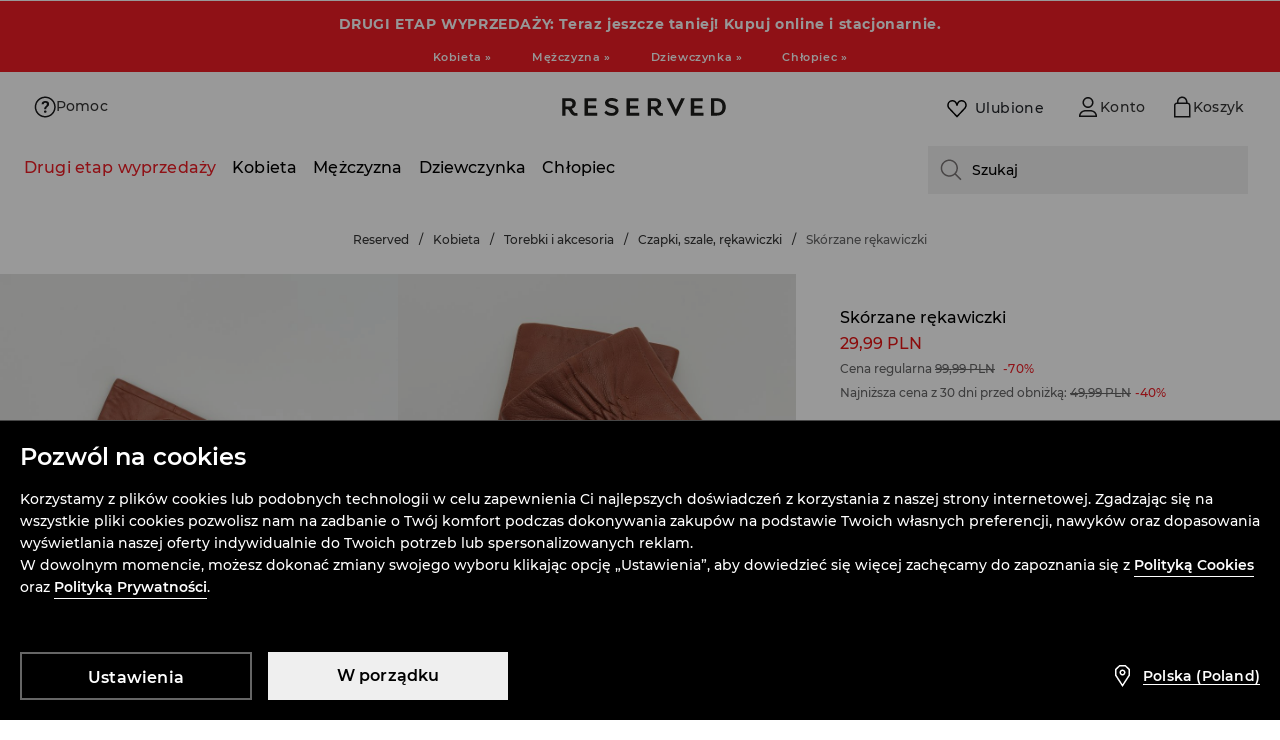

--- FILE ---
content_type: text/css
request_url: https://www.reserved.com/cms-statics/shared-components/0.91.25-rc-39/reserved.css
body_size: 22123
content:
:root{--color-primary-90:#0;--color-primary-80:#0;--color-primary-70:#0;--color-primary-60:#0;--color-primary-50:#0;--color-primary-40:#0;--color-primary-30:#0;--color-primary-20:#0;--color-primary-10:#0;--color-primary:var(--color-primary-50);--color-dark-100:#000000;--color-dark-90:#18191a;--color-dark-80:#303133;--color-dark-70:#494a4d;--color-dark-60:#616366;--color-dark-50:#7b7d80;--color-dark-40:#949699;--color-dark-30:#afb0b2;--color-dark-20:#c8c9cc;--color-dark-10:#e3e4e5;--color-dark-5:#f1f2f4;--color-white-100:#ffffff;--color-dark-alhpa-90:rgba(0, 0, 0, 0.9);--color-dark-alhpa-80:rgba(0, 0, 0, 0.8);--color-dark-alhpa-70:rgba(0, 0, 0, 0.7);--color-dark-alhpa-60:rgba(0, 0, 0, 0.6);--color-dark-alhpa-50:rgba(0, 0, 0, 0.5);--color-dark-alhpa-40:rgba(0, 0, 0, 0.4);--color-dark-alhpa-30:rgba(0, 0, 0, 0.3);--color-dark-alhpa-20:rgba(0, 0, 0, 0.2);--color-dark-alhpa-10:rgba(0, 0, 0, 0.1);--color-dark-alhpa-5:rgba(0, 0, 0, 0.05);--color-white-alhpa-90:rgba(255, 255, 255, 0.9);--color-white-alhpa-80:rgba(255, 255, 255, 0.8);--color-white-alhpa-70:rgba(255, 255, 255, 0.7);--color-white-alhpa-60:rgba(255, 255, 255, 0.6);--color-white-alhpa-50:rgba(255, 255, 255, 0.5);--color-white-alhpa-40:rgba(255, 255, 255, 0.4);--color-white-alhpa-30:rgba(255, 255, 255, 0.3);--color-white-alhpa-20:rgba(255, 255, 255, 0.2);--color-white-alhpa-10:rgba(255, 255, 255, 0.1);--color-white-alhpa-5:rgba(255, 255, 255, 0.05);--color-blue-90:#000e1a;--color-blue-80:#00294d;--color-blue-70:#004580;--color-blue-60:#1268b2;--color-blue-50:#2e90e5;--color-blue-40:#55a9f2;--color-blue-30:#91c5f2;--color-blue-20:#bfe2ff;--color-blue-10:#e5f3ff;--color-blue:var(--color-blue-50);--color-red-90:#1a0003;--color-red-80:#66000e;--color-red-70:#990015;--color-red-60:#cc001c;--color-red-50:#ff0023;--color-red-40:#ff334f;--color-red-30:#ff667b;--color-red-20:#ff99a7;--color-red-10:#ffccd3;--color-red:var(--color-red-50);--color-green-90:#011a00;--color-green-80:#014000;--color-green-70:#026600;--color-green-60:#0a8c07;--color-green-50:#0db209;--color-green-40:#2dcc29;--color-green-30:#5fe55c;--color-green-20:#94f291;--color-green-10:#cdffcc;--color-green:var(--color-green-50);--color-orange-90:#331f00;--color-orange-80:#663d00;--color-orange-70:#995c00;--color-orange-60:#cc7a00;--color-orange-50:#ff9900;--color-orange-40:#ffaa33;--color-orange-30:#ffc266;--color-orange-20:#ffd699;--color-orange-10:#ffebcc;--color-orange:var(--color-orange-50);--size-s:4px;--size-sm:8px;--size-m:16px;--size-l:32px;--size-xl:64px;--size-xxl:128px;--viewport-xs:320px;--viewport-s:640px;--viewport-m:1008px;--viewport-l:1540px;--elevation-01:0px 2px 12px rgba(24, 25, 26, 0.08),0px 1px 2px rgba(26, 13, 0, 0.08);--elevation-02:0px 4px 16px rgba(24, 25, 26, 0.1),0px 1px 4px rgba(26, 13, 0, 0.1);--elevation-03:0px 6px 24px rgba(24, 25, 26, 0.12),0px 1px 6px rgba(26, 13, 0, 0.1);--elevation-04:0px 8px 40px rgba(24, 25, 26, 0.14),0px 2px 12px rgba(26, 13, 0, 0.12);--radius-base-xs:2px;--radius-base-s:4px;--radius-base-sm:8px;--radius-base-m:16px;--radius-base-l:32px;--radius-pill-xxs:8px;--radius-pill-xs:10px;--radius-pill-s:12px;--radius-pill-sm:16px;--radius-pill-m:20px;--radius-pill-l:24px;--radius-pill-xl:32px;--radius-circle-xxs:2px;--radius-circle-xs:4px;--radius-circle-6:6px;--radius-circle-s:8px;--radius-circle-sm:12px;--radius-circle-m:16px;--radius-circle-l:20px;--radius-circle-xl:24px;--radius-circle-xxl:32px;--radius-circle-40:40px;--radius-circle-48:48px}a,abbr,acronym,address,applet,article,aside,audio,b,big,blockquote,body,canvas,caption,center,cite,code,dd,del,details,dfn,div,dl,dt,em,embed,fieldset,figcaption,figure,footer,form,h1,h2,h3,h4,h5,h6,header,hgroup,html,i,iframe,img,ins,kbd,label,legend,li,mark,menu,nav,object,ol,output,p,pre,q,ruby,s,samp,section,small,span,strike,strong,sub,summary,sup,table,tbody,td,tfoot,th,thead,time,tr,tt,u,ul,var,video{margin:0;padding:0;border:0;font-size:100%;vertical-align:baseline}:focus,a:active,a:focus,a:hover{outline:0}article,aside,details,figcaption,figure,footer,header,hgroup,menu,nav,section{display:block}body,html{height:100%}body{line-height:1}ol,ul{list-style:none}blockquote,q{quotes:none}blockquote:after,blockquote:before,q:after,q:before{content:'';content:none}input[type=search]::-webkit-search-cancel-button,input[type=search]::-webkit-search-decoration,input[type=search]::-webkit-search-results-button,input[type=search]::-webkit-search-results-decoration{-webkit-appearance:none;-moz-appearance:none}input[type=search]{-webkit-appearance:none;-moz-appearance:none;-webkit-box-sizing:content-box;-moz-box-sizing:content-box;box-sizing:content-box}audio,canvas,video{display:inline-block;max-width:100%}audio:not([controls]){display:none;height:0}[hidden]{display:none}html{font-size:100%;-webkit-text-size-adjust:100%;-ms-text-size-adjust:100%}img{border:0;-ms-interpolation-mode:bicubic;vertical-align:middle}figure,form{margin:0}legend{border:0;padding:0;white-space:normal}button,input,select,textarea{font-size:100%;margin:0;vertical-align:baseline}button,input{line-height:normal}button,select{text-transform:none}button,html input[type=button],input[type=reset],input[type=submit]{-webkit-appearance:button;cursor:pointer}button[disabled],html input[disabled]{cursor:default}input[type=checkbox],input[type=radio]{box-sizing:border-box;padding:0}input[type=search]{-webkit-appearance:textfield;-moz-box-sizing:content-box;-webkit-box-sizing:content-box;box-sizing:content-box}input[type=search]::-webkit-search-cancel-button,input[type=search]::-webkit-search-decoration{-webkit-appearance:none}button::-moz-focus-inner,input::-moz-focus-inner{border:0;padding:0}textarea{resize:vertical;overflow:auto;vertical-align:top;resize:vertical}table{border-collapse:collapse;border-spacing:0}button,html,input,select,textarea{color:#222}::-moz-selection{background:#b3d4fc;text-shadow:none}::selection{background:#b3d4fc;text-shadow:none}fieldset{border:0;margin:0;padding:0}.chromeframe{margin:.2em 0;background:#ccc;color:#000;padding:.2em 0}button{border:0}:root{--color-primary-100:#000000;--color-primary-90:#19191A;--color-primary-80:#333333;--color-primary-70:#4C4C4D;--color-primary-60:#656566;--color-primary-50:#7E7E80;--color-primary-40:#989899;--color-primary-30:#B1B1B2;--color-primary-20:#CACACC;--color-primary-10:#E4E4E5;--color-primary-5:#F3F3F5;--color-primary:var(--color-primary-50);--color-dark-100:#000000;--color-dark-90:#19191a;--color-dark-80:#333;--color-dark-70:#4c4c4d;--color-dark-60:#656566;--color-dark-50:#7e7e80;--color-dark-40:#989899;--color-dark-30:#b1b1b2;--color-dark-20:#cacacc;--color-dark-10:#e4e4e5;--color-dark-5:#f3f3f5;--color-red-50:#E71414;--color-green-50:#0BB407;--color-orange-50:#EB7F00;--color-blue-60:#014DB5;--elevation-base-01:0px 1px 2px rgba(0, 0, 0, 0.08),0px 2px 8px rgba(0, 0, 0, 0.1);--elevation-base-02:0px 1px 4px rgba(0, 0, 0, 0.1),0px 3px 16px rgba(0, 0, 0, 0.12);--elevation-base-03:0px 2px 6px rgba(0, 0, 0, 0.12),0px 8px 36px rgba(0, 0, 0, 0.14);--color-tokens-brand-origin:#231F20;--color-tokens-background-system-communication-info-light:var(--colors-blue-10);--color-tokens-background-system-communication-info:var(--colors-blue-70);--color-tokens-background-system-communication-error-light:var(--colors-red-10);--color-tokens-background-system-communication-error:var(--colors-red-60);--color-tokens-background-system-communication-alert-light:var(--colors-orange-10);--color-tokens-background-system-communication-alert:var(--colors-orange-60);--color-tokens-background-system-communication-success-light:var(--colors-green-10);--color-tokens-background-system-communication-success:var(--colors-green-60);--color-tokens-background-base-disabled-darker:var(--colors-dark-30);--color-tokens-background-base-overlay-lighter:var(--colors-alpha-dark-20);--color-tokens-background-base-overlay:var(--colors-alpha-dark-40);--color-tokens-background-base-gray-dark:var(--colors-dark-20);--color-tokens-background-base-gray:var(--colors-dark-10);--color-tokens-background-base-gray-light:var(--colors-dark-5);--color-tokens-background-base-dark-lighter:var(--colors-dark-70);--color-tokens-background-base-dark:var(--colors-dark-100);--color-tokens-background-base-white:var(--colors-white-100);--color-tokens-background-base-activated-white:var(--colors-alpha-white-30);--color-tokens-background-base-activated:var(--colors-alpha-dark-10);--color-tokens-background-base-pressed-white:var(--colors-alpha-white-30);--color-tokens-background-base-pressed:var(--colors-alpha-dark-10);--color-tokens-background-base-hover-white:var(--colors-alpha-white-10);--color-tokens-background-base-hover:var(--colors-alpha-dark-5);--color-tokens-background-base-disabled:var(--colors-dark-5);--color-tokens-background-button-tertiary-light-pressed:var(--colors-alpha-white-20);--color-tokens-background-button-tertiary-light-hover:var(--colors-alpha-white-10);--color-tokens-background-button-tertiary-dark-pressed:var(--colors-primary-20);--color-tokens-background-button-tertiary-dark-hover:var(--colors-primary-10);--color-tokens-background-button-square-light-hover:var(--colors-alpha-white-20);--color-tokens-background-button-square-light-pressed:var(--colors-alpha-white-10);--color-tokens-background-button-square-dark-hover:var(--colors-primary-20);--color-tokens-background-button-square-dark-pressed:var(--colors-primary-10);--color-tokens-background-button-secondary-light-pressed:var(--colors-primary-10);--color-tokens-background-button-secondary-light-focus:var(--colors-alpha-white-10);--color-tokens-background-button-secondary-dark-pressed:var(--colors-primary-90);--color-tokens-background-button-secondary-dark-focus:var(--colors-alpha-dark-10);--color-tokens-background-button-primary-light-focus:var(--colors-white-100);--color-tokens-background-button-primary-light-pressed:var(--colors-dark-10);--color-tokens-background-button-primary-light-disabled:var(--colors-dark-5);--color-tokens-background-button-primary-light-hover:var(--colors-dark-5);--color-tokens-background-button-primary-light-default:var(--colors-white-100);--color-tokens-background-button-primary-dark-pressed:var(--colors-primary-90);--color-tokens-background-button-primary-dark-focus:var(--colors-primary-70);--color-tokens-background-button-primary-dark-disabled:var(--colors-primary-30);--color-tokens-background-button-primary-dark-hover:var(--colors-primary-80);--color-tokens-background-button-primary-dark-default:var(--colors-primary-100);--color-tokens-background-selection-controls-background-active-special-disabled:var(--colors-green-20);--color-tokens-background-selection-controls-background-active-special:var(--colors-green-60);--color-tokens-background-selection-controls-background-indeterminate-special-disabled:var(--colors-orange-20);--color-tokens-background-selection-controls-background-indeterminate-special:var(--colors-orange-60);--color-tokens-background-selection-controls-background-inactive:var(--colors-dark-60);--color-tokens-background-selection-controls-background-disabled:var(--colors-dark-30);--color-tokens-background-selection-controls-background-dark:var(--colors-dark-100);--color-tokens-background-selection-controls-background-light:var(--colors-white-100);--color-tokens-border-button-secondary-light-disabled:var(--colors-alpha-white-20);--color-tokens-border-button-secondary-light-default:var(--colors-white-100);--color-tokens-border-button-secondary-dark-disabled:var(--colors-primary-20);--color-tokens-border-button-secondary-dark-default:var(--colors-primary-100);--color-tokens-border-notification-error:var(--colors-red-20);--color-tokens-border-notification-alert:var(--colors-orange-20);--color-tokens-border-notification-success:var(--colors-green-20);--color-tokens-border-notification-info:var(--colors-blue-20);--color-tokens-border-divider-darker:var(--colors-dark-10);--color-tokens-border-divider-lighter:var(--colors-dark-5);--color-tokens-border-controls-light-disabled:var(--colors-alpha-white-10);--color-tokens-border-controls-light-pressed:var(--colors-alpha-white-60);--color-tokens-border-controls-light-active:var(--colors-white-100);--color-tokens-border-controls-light-hover:var(--colors-alpha-white-40);--color-tokens-border-controls-light-default:var(--colors-alpha-white-20);--color-tokens-border-controls-dark-disabled:var(--colors-dark-10);--color-tokens-border-controls-dark-pressed:var(--colors-dark-60);--color-tokens-border-controls-dark-active:var(--colors-dark-100);--color-tokens-border-controls-dark-hover:var(--colors-dark-40);--color-tokens-border-controls-dark-default:var(--colors-dark-20);--color-tokens-border-base-light-focus:var(--colors-white-100);--color-tokens-border-base-light-validate:var(--colors-red-40);--color-tokens-border-base-light-regular:var(--colors-alpha-white-10);--color-tokens-border-base-white:var(--colors-white-100);--color-tokens-border-base-focus:var(--colors-dark-100);--color-tokens-border-base-validation:var(--colors-red-60);--color-tokens-border-base-dark-lighter:var(--colors-dark-70);--color-tokens-border-base-regular:var(--colors-dark-10);--color-tokens-border-loader-light:var(--colors-white-100);--color-tokens-border-loader-dark:var(--colors-dark-100);--color-tokens-text-notification-error:var(--colors-red-60);--color-tokens-text-notification-alert:var(--colors-orange-60);--color-tokens-text-notification-success:var(--colors-green-60);--color-tokens-text-notification-info:var(--colors-blue-60);--color-tokens-text-product-categories-sale:var(--colors-crimson-50);--color-tokens-text-product-categories-others:var(--colors-primary-50);--color-tokens-text-product-categories-premium-quality:var(--colors-akaroa-30);--color-tokens-text-product-categories-online-only:var(--colors-akaroa-30);--color-tokens-text-product-categories-ecoaware:var(--colors-apple-50);--color-tokens-text-white-disabled:var(--colors-alpha-white-30);--color-tokens-text-white-low-contrast:var(--colors-alpha-white-60);--color-tokens-text-white-high-contrast:var(--colors-alpha-white-80);--color-tokens-text-white-white:var(--colors-white-100);--color-tokens-text-icon-white-disabled:var(--colors-alpha-white-30);--color-tokens-text-icon-white-low-contrast:var(--colors-alpha-white-60);--color-tokens-text-icon-white-high-contrast:var(--colors-alpha-white-80);--color-tokens-text-icon-white-white:var(--colors-white-100);--color-tokens-text-icon-disabled:var(--colors-dark-30);--color-tokens-text-icon-low-contrast:var(--colors-dark-60);--color-tokens-text-icon-high-contrast:var(--colors-dark-80);--color-tokens-text-icon-dark:var(--colors-dark-100);--color-tokens-text-base-disabled:var(--colors-dark-30);--color-tokens-text-base-low-contrast:var(--colors-dark-60);--color-tokens-text-base-high-contrast:var(--colors-dark-80);--color-tokens-text-base-dark:var(--colors-dark-100);--colors-tussock-50:#C1883C;--colors-hippie-green-60:#4D7C49;--colors-nepal-40:#8FA0BC;--colors-akaroa-30:#D7BDAB;--colors-crimson-50:#ED1C24;--colors-apple-50:#63A73A;--colors-red-90:#1A0E00;--colors-red-80:#4D0000;--colors-red-70:#800000;--colors-red-60:#B20000;--colors-red-50:#E71414;--colors-red-40:#FF4D4D;--colors-red-30:#FF8080;--colors-red-20:#FFB2B2;--colors-red-10:#FFE5E5;--colors-orange-90:#1A0E00;--colors-orange-80:#4D2900;--colors-orange-70:#804500;--colors-orange-60:#B26000;--colors-orange-50:#EB7F00;--colors-orange-40:#FFAD4D;--colors-orange-30:#FFC480;--colors-orange-20:#FFDCB2;--colors-orange-10:#FFF3E5;--colors-green-90:#001A00;--colors-green-80:#024000;--colors-green-70:#026600;--colors-green-60:#038C00;--colors-green-50:#0BB407;--colors-green-40:#58C955;--colors-green-30:#93DB91;--colors-green-20:#BBEBB9;--colors-green-10:#E0F7DF;--colors-blue-90:#000B1A;--colors-blue-80:#00204D;--colors-blue-70:#003680;--colors-blue-60:#014DB5;--colors-blue-50:#2B75D9;--colors-blue-40:#508FE5;--colors-blue-30:#79ACF2;--colors-blue-20:#B2D3FF;--colors-blue-10:#E5F0FF;--colors-alpha-white-90:rgba(255,255,255,.9);--colors-alpha-white-80:rgba(255,255,255,.8);--colors-alpha-white-70:rgba(255,255,255,.7);--colors-alpha-white-60:rgba(255,255,255,.6);--colors-alpha-white-50:rgba(255,255,255,.5);--colors-alpha-white-40:rgba(255,255,255,.4);--colors-alpha-white-30:rgba(255,255,255,.3);--colors-alpha-white-20:rgba(255,255,255,.2);--colors-alpha-white-10:rgba(255,255,255,.1);--colors-alpha-white-5:rgba(255,255,255,0.05);--colors-alpha-dark-90:rgba(0,0,0,0.9);--colors-alpha-dark-80:rgba(0,0,0,0.8);--colors-alpha-dark-70:rgba(0,0,0,0.7);--colors-alpha-dark-60:rgba(0,0,0,0.6);--colors-alpha-dark-50:rgba(0,0,0,0.5);--colors-alpha-dark-40:rgba(0,0,0,0.4);--colors-alpha-dark-30:rgba(0,0,0,0.3);--colors-alpha-dark-20:rgba(0,0,0,0.2);--colors-alpha-dark-10:rgba(0,0,0,0.1);--colors-alpha-dark-5:rgba(0,0,0,0.05);--colors-white-100:#ffffff;--colors-dark-100:#000000;--colors-dark-90:#19191A;--colors-dark-80:#333333;--colors-dark-70:#4C4C4D;--colors-dark-60:#656566;--colors-dark-50:#7E7E80;--colors-dark-40:#989899;--colors-dark-30:#B1B1B2;--colors-dark-20:#CACACC;--colors-dark-10:#E4E4E5;--colors-dark-5:#f3f3f5;--colors-primary-100:#000000;--colors-primary-90:#19191A;--colors-primary-80:#333333;--colors-primary-70:#4C4C4D;--colors-primary-60:#656566;--colors-primary-50:#7E7E80;--colors-primary-40:#989899;--colors-primary-30:#B1B1B2;--colors-primary-20:#CACACC;--colors-primary-10:#E4E4E5;--colors-primary-5:#f3f3f5;--layout-wrapper-base-wider:1500px;--layout-wrapper-base-base:1280px;--layout-wrapper-base-fluid:100%;--layout-breakpoint-desktop-extra-large:1600px;--layout-breakpoint-desktop-large:1400px;--layout-breakpoint-desktop-medium:1280px;--layout-breakpoint-desktop-small:1008px;--layout-breakpoint-tablet:640px;--layout-breakpoint-mobile:0px;--layout-gutter-special-extra-large:var(--spacing-base-space-xxl);--layout-gutter-special-large:var(--spacing-other-space-80);--layout-gutter-special-medium:var(--spacing-other-space-40);--layout-gutter-special-products-view:var(--spacing-base-space-s);--layout-gutter-base-desktop:var(--spacing-other-space-24);--layout-gutter-base-tablet:var(--spacing-other-space-24);--layout-gutter-base-mobile:var(--spacing-base-space-m);--layout-margin-base-desktop-large:var(--spacing-base-space-xl);--layout-margin-base-desktop-small:var(--spacing-other-space-40);--layout-margin-base-tablet:var(--spacing-other-space-24);--layout-margin-base-mobile:var(--spacing-base-space-m);--spacing-other-space-88:88px;--spacing-other-space-80:80px;--spacing-other-space-72:72px;--spacing-other-space-56:56px;--spacing-other-space-48:48px;--spacing-other-space-40:40px;--spacing-other-space-24:24px;--spacing-other-space-12:12px;--spacing-other-space-2:2px;--spacing-base-space-xxl:128px;--spacing-base-space-xl:64px;--spacing-base-space-l:32px;--spacing-base-space-m:16px;--spacing-base-space-sm:8px;--spacing-base-space-s:4px;--sizing-other-size-88:88px;--sizing-other-size-80:80px;--sizing-other-size-72:72px;--sizing-other-size-56:56px;--sizing-other-size-48:48px;--sizing-other-size-40:40px;--sizing-other-size-24:24px;--sizing-other-size-12:12px;--sizing-other-size-2:2px;--sizing-base-size-xxl:128px;--sizing-base-size-xl:64px;--sizing-base-size-l:32px;--sizing-base-size-m:16px;--sizing-base-size-sm:8px;--sizing-base-size-s:4px;--border-base:2px;--border-thin:1px;--font-size-base:16px;--font-family-base:Montserrat;--font-h-space-positive-large:1.5%;--font-h-space-positive-base:1%;--font-h-space-positive-small:.5%;--font-h-space-negative-large:-1.5%;--font-h-space-negative-base:-1%;--font-h-space-negative-small:-.5%;--font-h-space-base-xl:0.5px;--font-h-space-base-l:0.3px;--font-h-space-base-m:0.2px;--font-h-space-base-s:0.1px;--font-h-space-base-none:0;--font-weight-bold-special:700;--font-weight-bold:600;--font-weight-regular:500;--text-case-upper:uppercase;--text-case-default:none;--text-decor-link:underline;--text-decor-sale:line-through;--font-size-multiplier-6-xl:48px;--font-size-multiplier-5-xl:40px;--font-size-multiplier-4-xl:32px;--font-size-multiplier-3-xl:28px;--font-size-multiplier-2-xl:24px;--font-size-multiplier-xl:20px;--font-size-multiplier-l:18px;--font-size-multiplier-base:var(--font-size-base);--font-size-multiplier-m:14px;--font-size-multiplier-s:12px;--font-size-multiplier-xs:10px;--swiper-theme-color:#007aff}@font-face{font-family:Montserrat;font-style:normal;font-weight:400;font-display:swap;src:local('Montserrat Regular'),local('Montserrat-Regular'),url(fonts/montserrat/Montserrat-Regular.woff2) format('woff2');unicode-range:U+0100-024F,U+0259,U+1E00-1EFF,U+2020,U+20A0-20AB,U+20AD-20CF,U+2113,U+2C60-2C7F,U+A720-A7FF}@font-face{font-family:Montserrat;font-style:normal;font-weight:400;font-display:swap;src:local('Montserrat Regular'),local('Montserrat-Regular'),url(fonts/montserrat/Montserrat-Regular.woff2) format('woff2');unicode-range:U+0000-00FF,U+0131,U+0152-0153,U+02BB-02BC,U+02C6,U+02DA,U+02DC,U+2000-206F,U+2074,U+20AC,U+2122,U+2191,U+2193,U+2212,U+2215,U+FEFF,U+FFFD}@font-face{font-family:Montserrat;font-style:normal;font-weight:500;font-display:swap;src:local('Montserrat Medium'),local('Montserrat-Medium'),url(fonts/montserrat/Montserrat-Medium.woff2) format('woff2');unicode-range:U+0100-024F,U+0259,U+1E00-1EFF,U+2020,U+20A0-20AB,U+20AD-20CF,U+2113,U+2C60-2C7F,U+A720-A7FF}@font-face{font-family:Montserrat;font-style:normal;font-weight:500;font-display:swap;src:local('Montserrat Medium'),local('Montserrat-Medium'),url(fonts/montserrat/Montserrat-Medium.woff2) format('woff2');unicode-range:U+0000-00FF,U+0131,U+0152-0153,U+02BB-02BC,U+02C6,U+02DA,U+02DC,U+2000-206F,U+2074,U+20AC,U+2122,U+2191,U+2193,U+2212,U+2215,U+FEFF,U+FFFD}@font-face{font-family:Montserrat;font-style:normal;font-weight:600;font-display:swap;src:local('Montserrat SemiBold'),local('Montserrat-SemiBold'),url(fonts/montserrat/Montserrat-SemiBold.woff2) format('woff2');unicode-range:U+0100-024F,U+0259,U+1E00-1EFF,U+2020,U+20A0-20AB,U+20AD-20CF,U+2113,U+2C60-2C7F,U+A720-A7FF}@font-face{font-family:Montserrat;font-style:normal;font-weight:600;font-display:swap;src:local('Montserrat SemiBold'),local('Montserrat-SemiBold'),url(fonts/montserrat/Montserrat-SemiBold.woff2) format('woff2');unicode-range:U+0000-00FF,U+0131,U+0152-0153,U+02BB-02BC,U+02C6,U+02DA,U+02DC,U+2000-206F,U+2074,U+20AC,U+2122,U+2191,U+2193,U+2212,U+2215,U+FEFF,U+FFFD}@font-face{font-family:Montserrat;font-style:normal;font-weight:700;font-display:swap;src:local('Montserrat Bold'),local('Montserrat-Bold'),url(fonts/montserrat/Montserrat-Bold.woff2) format('woff2');unicode-range:U+0100-024F,U+0259,U+1E00-1EFF,U+2020,U+20A0-20AB,U+20AD-20CF,U+2113,U+2C60-2C7F,U+A720-A7FF}@font-face{font-family:Montserrat;font-style:normal;font-weight:700;font-display:swap;src:local('Montserrat Bold'),local('Montserrat-Bold'),url(fonts/montserrat/Montserrat-Bold.woff2) format('woff2');unicode-range:U+0000-00FF,U+0131,U+0152-0153,U+02BB-02BC,U+02C6,U+02DA,U+02DC,U+2000-206F,U+2074,U+20AC,U+2122,U+2191,U+2193,U+2212,U+2215,U+FEFF,U+FFFD}*{font-family:Montserrat,sans-serif!important}.ds-color__primary-90{color:var(--color-primary-90)}.ds-background-color__primary-90{background-color:var(--color-primary-90)}.ds-color__primary-80{color:var(--color-primary-80)}.ds-background-color__primary-80{background-color:var(--color-primary-80)}.ds-color__primary-70{color:var(--color-primary-70)}.ds-background-color__primary-70{background-color:var(--color-primary-70)}.ds-color__primary-60{color:var(--color-primary-60)}.ds-background-color__primary-60{background-color:var(--color-primary-60)}.ds-color__primary-50{color:var(--color-primary-50)}.ds-background-color__primary-50{background-color:var(--color-primary-50)}.ds-color__primary-40{color:var(--color-primary-40)}.ds-background-color__primary-40{background-color:var(--color-primary-40)}.ds-color__primary-30{color:var(--color-primary-30)}.ds-background-color__primary-30{background-color:var(--color-primary-30)}.ds-color__primary-20{color:var(--color-primary-20)}.ds-background-color__primary-20{background-color:var(--color-primary-20)}.ds-color__primary-10{color:var(--color-primary-10)}.ds-background-color__primary-10{background-color:var(--color-primary-10)}.ds-color__primary{color:var(--color-primary)}.ds-background-color__primary{background-color:var(--color-primary)}.ds-color__dark-90{color:var(--color-dark-90)}.ds-background-color__dark-90{background-color:var(--color-dark-90)}.ds-color__dark-80{color:var(--color-dark-80)}.ds-background-color__dark-80{background-color:var(--color-dark-80)}.ds-color__dark-70{color:var(--color-dark-70)}.ds-background-color__dark-70{background-color:var(--color-dark-70)}.ds-color__dark-60{color:var(--color-dark-60)}.ds-background-color__dark-60{background-color:var(--color-dark-60)}.ds-color__dark-50{color:var(--color-dark-50)}.ds-background-color__dark-50{background-color:var(--color-dark-50)}.ds-color__dark-40{color:var(--color-dark-40)}.ds-background-color__dark-40{background-color:var(--color-dark-40)}.ds-color__dark-30{color:var(--color-dark-30)}.ds-background-color__dark-30{background-color:var(--color-dark-30)}.ds-color__dark-20{color:var(--color-dark-20)}.ds-background-color__dark-20{background-color:var(--color-dark-20)}.ds-color__dark-10{color:var(--color-dark-10)}.ds-background-color__dark-10{background-color:var(--color-dark-10)}.ds-color__dark-5{color:var(--color-dark-5)}.ds-background-color__dark-5{background-color:var(--color-dark-5)}.ds-color__white-100{color:var(--color-white-100)}.ds-background-color__white-100{background-color:var(--color-white-100)}.ds-color__dark-alhpa-90{color:var(--color-dark-alhpa-90)}.ds-background-color__dark-alhpa-90{background-color:var(--color-dark-alhpa-90)}.ds-color__dark-alhpa-80{color:var(--color-dark-alhpa-80)}.ds-background-color__dark-alhpa-80{background-color:var(--color-dark-alhpa-80)}.ds-color__dark-alhpa-70{color:var(--color-dark-alhpa-70)}.ds-background-color__dark-alhpa-70{background-color:var(--color-dark-alhpa-70)}.ds-color__dark-alhpa-60{color:var(--color-dark-alhpa-60)}.ds-background-color__dark-alhpa-60{background-color:var(--color-dark-alhpa-60)}.ds-color__dark-alhpa-50{color:var(--color-dark-alhpa-50)}.ds-background-color__dark-alhpa-50{background-color:var(--color-dark-alhpa-50)}.ds-color__dark-alhpa-40{color:var(--color-dark-alhpa-40)}.ds-background-color__dark-alhpa-40{background-color:var(--color-dark-alhpa-40)}.ds-color__dark-alhpa-30{color:var(--color-dark-alhpa-30)}.ds-background-color__dark-alhpa-30{background-color:var(--color-dark-alhpa-30)}.ds-color__dark-alhpa-20{color:var(--color-dark-alhpa-20)}.ds-background-color__dark-alhpa-20{background-color:var(--color-dark-alhpa-20)}.ds-color__dark-alhpa-10{color:var(--color-dark-alhpa-10)}.ds-background-color__dark-alhpa-10{background-color:var(--color-dark-alhpa-10)}.ds-color__dark-alhpa-5{color:var(--color-dark-alhpa-5)}.ds-background-color__dark-alhpa-5{background-color:var(--color-dark-alhpa-5)}.ds-color__white-alhpa-90{color:var(--color-white-alhpa-90)}.ds-background-color__white-alhpa-90{background-color:var(--color-white-alhpa-90)}.ds-color__white-alhpa-80{color:var(--color-white-alhpa-80)}.ds-background-color__white-alhpa-80{background-color:var(--color-white-alhpa-80)}.ds-color__white-alhpa-70{color:var(--color-white-alhpa-70)}.ds-background-color__white-alhpa-70{background-color:var(--color-white-alhpa-70)}.ds-color__white-alhpa-60{color:var(--color-white-alhpa-60)}.ds-background-color__white-alhpa-60{background-color:var(--color-white-alhpa-60)}.ds-color__white-alhpa-50{color:var(--color-white-alhpa-50)}.ds-background-color__white-alhpa-50{background-color:var(--color-white-alhpa-50)}.ds-color__white-alhpa-40{color:var(--color-white-alhpa-40)}.ds-background-color__white-alhpa-40{background-color:var(--color-white-alhpa-40)}.ds-color__white-alhpa-30{color:var(--color-white-alhpa-30)}.ds-background-color__white-alhpa-30{background-color:var(--color-white-alhpa-30)}.ds-color__white-alhpa-20{color:var(--color-white-alhpa-20)}.ds-background-color__white-alhpa-20{background-color:var(--color-white-alhpa-20)}.ds-color__white-alhpa-10{color:var(--color-white-alhpa-10)}.ds-background-color__white-alhpa-10{background-color:var(--color-white-alhpa-10)}.ds-color__white-alhpa-5{color:var(--color-white-alhpa-5)}.ds-background-color__white-alhpa-5{background-color:var(--color-white-alhpa-5)}.ds-color__blue-90{color:var(--color-blue-90)}.ds-background-color__blue-90{background-color:var(--color-blue-90)}.ds-color__blue-80{color:var(--color-blue-80)}.ds-background-color__blue-80{background-color:var(--color-blue-80)}.ds-color__blue-70{color:var(--color-blue-70)}.ds-background-color__blue-70{background-color:var(--color-blue-70)}.ds-color__blue-60{color:var(--color-blue-60)}.ds-background-color__blue-60{background-color:var(--color-blue-60)}.ds-color__blue-50{color:var(--color-blue-50)}.ds-background-color__blue-50{background-color:var(--color-blue-50)}.ds-color__blue-40{color:var(--color-blue-40)}.ds-background-color__blue-40{background-color:var(--color-blue-40)}.ds-color__blue-30{color:var(--color-blue-30)}.ds-background-color__blue-30{background-color:var(--color-blue-30)}.ds-color__blue-20{color:var(--color-blue-20)}.ds-background-color__blue-20{background-color:var(--color-blue-20)}.ds-color__blue-10{color:var(--color-blue-10)}.ds-background-color__blue-10{background-color:var(--color-blue-10)}.ds-color__blue{color:var(--color-blue-50)}.ds-background-color__blue{background-color:var(--color-blue-50)}.ds-color__red-90{color:var(--color-red-90)}.ds-background-color__red-90{background-color:var(--color-red-90)}.ds-color__red-80{color:var(--color-red-80)}.ds-background-color__red-80{background-color:var(--color-red-80)}.ds-color__red-70{color:var(--color-red-70)}.ds-background-color__red-70{background-color:var(--color-red-70)}.ds-color__red-60{color:var(--color-red-60)}.ds-background-color__red-60{background-color:var(--color-red-60)}.ds-color__red-50{color:var(--color-red-50)}.ds-background-color__red-50{background-color:var(--color-red-50)}.ds-color__red-40{color:var(--color-red-40)}.ds-background-color__red-40{background-color:var(--color-red-40)}.ds-color__red-30{color:var(--color-red-30)}.ds-background-color__red-30{background-color:var(--color-red-30)}.ds-color__red-20{color:var(--color-red-20)}.ds-background-color__red-20{background-color:var(--color-red-20)}.ds-color__red-10{color:var(--color-red-10)}.ds-background-color__red-10{background-color:var(--color-red-10)}.ds-color__red{color:var(--color-red-50)}.ds-background-color__red{background-color:var(--color-red-50)}.ds-color__green-90{color:var(--color-green-90)}.ds-background-color__green-90{background-color:var(--color-green-90)}.ds-color__green-80{color:var(--color-green-80)}.ds-background-color__green-80{background-color:var(--color-green-80)}.ds-color__green-70{color:var(--color-green-70)}.ds-background-color__green-70{background-color:var(--color-green-70)}.ds-color__green-60{color:var(--color-green-60)}.ds-background-color__green-60{background-color:var(--color-green-60)}.ds-color__green-50{color:var(--color-green-50)}.ds-background-color__green-50{background-color:var(--color-green-50)}.ds-color__green-40{color:var(--color-green-40)}.ds-background-color__green-40{background-color:var(--color-green-40)}.ds-color__green-30{color:var(--color-green-30)}.ds-background-color__green-30{background-color:var(--color-green-30)}.ds-color__green-20{color:var(--color-green-20)}.ds-background-color__green-20{background-color:var(--color-green-20)}.ds-color__green-10{color:var(--color-green-10)}.ds-background-color__green-10{background-color:var(--color-green-10)}.ds-color__green{color:var(--color-green-50)}.ds-background-color__green{background-color:var(--color-green-50)}.ds-color__orange-90{color:var(--color-orange-90)}.ds-background-color__orange-90{background-color:var(--color-orange-90)}.ds-color__orange-80{color:var(--color-orange-80)}.ds-background-color__orange-80{background-color:var(--color-orange-80)}.ds-color__orange-70{color:var(--color-orange-70)}.ds-background-color__orange-70{background-color:var(--color-orange-70)}.ds-color__orange-60{color:var(--color-orange-60)}.ds-background-color__orange-60{background-color:var(--color-orange-60)}.ds-color__orange-50{color:var(--color-orange-50)}.ds-background-color__orange-50{background-color:var(--color-orange-50)}.ds-color__orange-40{color:var(--color-orange-40)}.ds-background-color__orange-40{background-color:var(--color-orange-40)}.ds-color__orange-30{color:var(--color-orange-30)}.ds-background-color__orange-30{background-color:var(--color-orange-30)}.ds-color__orange-20{color:var(--color-orange-20)}.ds-background-color__orange-20{background-color:var(--color-orange-20)}.ds-color__orange-10{color:var(--color-orange-10)}.ds-background-color__orange-10{background-color:var(--color-orange-10)}.ds-color__orange{color:var(--color-orange-50)}.ds-background-color__orange{background-color:var(--color-orange-50)}@font-face{font-family:swiper-icons;src:url('data:application/font-woff;charset=utf-8;base64, [base64]//wADZ2x5ZgAAAywAAADMAAAD2MHtryVoZWFkAAABbAAAADAAAAA2E2+eoWhoZWEAAAGcAAAAHwAAACQC9gDzaG10eAAAAigAAAAZAAAArgJkABFsb2NhAAAC0AAAAFoAAABaFQAUGG1heHAAAAG8AAAAHwAAACAAcABAbmFtZQAAA/gAAAE5AAACXvFdBwlwb3N0AAAFNAAAAGIAAACE5s74hXjaY2BkYGAAYpf5Hu/j+W2+MnAzMYDAzaX6QjD6/4//Bxj5GA8AuRwMYGkAPywL13jaY2BkYGA88P8Agx4j+/8fQDYfA1AEBWgDAIB2BOoAeNpjYGRgYNBh4GdgYgABEMnIABJzYNADCQAACWgAsQB42mNgYfzCOIGBlYGB0YcxjYGBwR1Kf2WQZGhhYGBiYGVmgAFGBiQQkOaawtDAoMBQxXjg/wEGPcYDDA4wNUA2CCgwsAAAO4EL6gAAeNpj2M0gyAACqxgGNWBkZ2D4/wMA+xkDdgAAAHjaY2BgYGaAYBkGRgYQiAHyGMF8FgYHIM3DwMHABGQrMOgyWDLEM1T9/w8UBfEMgLzE////P/5//f/V/xv+r4eaAAeMbAxwIUYmIMHEgKYAYjUcsDAwsLKxc3BycfPw8jEQA/[base64]/uznmfPFBNODM2K7MTQ45YEAZqGP81AmGGcF3iPqOop0r1SPTaTbVkfUe4HXj97wYE+yNwWYxwWu4v1ugWHgo3S1XdZEVqWM7ET0cfnLGxWfkgR42o2PvWrDMBSFj/IHLaF0zKjRgdiVMwScNRAoWUoH78Y2icB/yIY09An6AH2Bdu/UB+yxopYshQiEvnvu0dURgDt8QeC8PDw7Fpji3fEA4z/PEJ6YOB5hKh4dj3EvXhxPqH/SKUY3rJ7srZ4FZnh1PMAtPhwP6fl2PMJMPDgeQ4rY8YT6Gzao0eAEA409DuggmTnFnOcSCiEiLMgxCiTI6Cq5DZUd3Qmp10vO0LaLTd2cjN4fOumlc7lUYbSQcZFkutRG7g6JKZKy0RmdLY680CDnEJ+UMkpFFe1RN7nxdVpXrC4aTtnaurOnYercZg2YVmLN/d/gczfEimrE/fs/bOuq29Zmn8tloORaXgZgGa78yO9/cnXm2BpaGvq25Dv9S4E9+5SIc9PqupJKhYFSSl47+Qcr1mYNAAAAeNptw0cKwkAAAMDZJA8Q7OUJvkLsPfZ6zFVERPy8qHh2YER+3i/BP83vIBLLySsoKimrqKqpa2hp6+jq6RsYGhmbmJqZSy0sraxtbO3sHRydnEMU4uR6yx7JJXveP7WrDycAAAAAAAH//wACeNpjYGRgYOABYhkgZgJCZgZNBkYGLQZtIJsFLMYAAAw3ALgAeNolizEKgDAQBCchRbC2sFER0YD6qVQiBCv/H9ezGI6Z5XBAw8CBK/m5iQQVauVbXLnOrMZv2oLdKFa8Pjuru2hJzGabmOSLzNMzvutpB3N42mNgZGBg4GKQYzBhYMxJLMlj4GBgAYow/P/PAJJhLM6sSoWKfWCAAwDAjgbRAAB42mNgYGBkAIIbCZo5IPrmUn0hGA0AO8EFTQAA');font-weight:400;font-style:normal}.swiper,swiper-container{margin-left:auto;margin-right:auto;position:relative;overflow:hidden;list-style:none;padding:0;z-index:1;display:block}.swiper-vertical>.swiper-wrapper{flex-direction:column}.swiper-wrapper{position:relative;width:100%;height:100%;z-index:1;display:flex;transition-property:transform;transition-timing-function:var(--swiper-wrapper-transition-timing-function,initial);box-sizing:content-box}.swiper-android .swiper-slide,.swiper-wrapper{transform:translate3d(0,0,0)}.swiper-horizontal{touch-action:pan-y}.swiper-vertical{touch-action:pan-x}.swiper-slide,swiper-slide{flex-shrink:0;width:100%;height:100%;position:relative;transition-property:transform;display:block}.swiper-slide-invisible-blank{visibility:hidden}.swiper-autoheight,.swiper-autoheight .swiper-slide{height:auto}.swiper-autoheight .swiper-wrapper{align-items:flex-start;transition-property:transform,height}.swiper-backface-hidden .swiper-slide{transform:translateZ(0);-webkit-backface-visibility:hidden;backface-visibility:hidden}.swiper-3d.swiper-css-mode .swiper-wrapper{perspective:1200px}.swiper-3d .swiper-wrapper{transform-style:preserve-3d}.swiper-3d{perspective:1200px}.swiper-3d .swiper-cube-shadow,.swiper-3d .swiper-slide,.swiper-3d .swiper-slide-shadow,.swiper-3d .swiper-slide-shadow-bottom,.swiper-3d .swiper-slide-shadow-left,.swiper-3d .swiper-slide-shadow-right,.swiper-3d .swiper-slide-shadow-top{transform-style:preserve-3d}.swiper-3d .swiper-slide-shadow,.swiper-3d .swiper-slide-shadow-bottom,.swiper-3d .swiper-slide-shadow-left,.swiper-3d .swiper-slide-shadow-right,.swiper-3d .swiper-slide-shadow-top{position:absolute;left:0;top:0;width:100%;height:100%;pointer-events:none;z-index:10}.swiper-3d .swiper-slide-shadow{background:rgba(0,0,0,.15)}.swiper-3d .swiper-slide-shadow-left{background-image:linear-gradient(to left,rgba(0,0,0,.5),rgba(0,0,0,0))}.swiper-3d .swiper-slide-shadow-right{background-image:linear-gradient(to right,rgba(0,0,0,.5),rgba(0,0,0,0))}.swiper-3d .swiper-slide-shadow-top{background-image:linear-gradient(to top,rgba(0,0,0,.5),rgba(0,0,0,0))}.swiper-3d .swiper-slide-shadow-bottom{background-image:linear-gradient(to bottom,rgba(0,0,0,.5),rgba(0,0,0,0))}.swiper-css-mode>.swiper-wrapper{overflow:auto;scrollbar-width:none;-ms-overflow-style:none}.swiper-css-mode>.swiper-wrapper::-webkit-scrollbar{display:none}.swiper-css-mode>.swiper-wrapper>.swiper-slide{scroll-snap-align:start start}.swiper-horizontal.swiper-css-mode>.swiper-wrapper{scroll-snap-type:x mandatory}.swiper-vertical.swiper-css-mode>.swiper-wrapper{scroll-snap-type:y mandatory}.swiper-centered>.swiper-wrapper::before{content:'';flex-shrink:0;order:9999}.swiper-centered>.swiper-wrapper>.swiper-slide{scroll-snap-align:center center;scroll-snap-stop:always}.swiper-centered.swiper-horizontal>.swiper-wrapper>.swiper-slide:first-child{margin-inline-start:var(--swiper-centered-offset-before)}.swiper-centered.swiper-horizontal>.swiper-wrapper::before{height:100%;min-height:1px;width:var(--swiper-centered-offset-after)}.swiper-centered.swiper-vertical>.swiper-wrapper>.swiper-slide:first-child{margin-block-start:var(--swiper-centered-offset-before)}.swiper-centered.swiper-vertical>.swiper-wrapper::before{width:100%;min-width:1px;height:var(--swiper-centered-offset-after)}.swiper-lazy-preloader{width:42px;height:42px;position:absolute;left:50%;top:50%;margin-left:-21px;margin-top:-21px;z-index:10;transform-origin:50%;box-sizing:border-box;border:4px solid var(--swiper-preloader-color,var(--swiper-theme-color));border-radius:50%;border-top-color:transparent}.swiper-watch-progress .swiper-slide-visible .swiper-lazy-preloader,.swiper:not(.swiper-watch-progress) .swiper-lazy-preloader,swiper-container:not(.swiper-watch-progress) .swiper-lazy-preloader{animation:1s linear infinite swiper-preloader-spin}.swiper-lazy-preloader-white{--swiper-preloader-color:#fff}.swiper-lazy-preloader-black{--swiper-preloader-color:#000}@keyframes swiper-preloader-spin{0%{transform:rotate(0)}100%{transform:rotate(360deg)}}@font-face{font-family:revicons;fallback:fallback;src:url(/skin/frontend/4.121.0/narch/public/fonts/revicons.1BYQ9zn.woff) format("woff"),url(/skin/frontend/4.121.0/narch/public/fonts/revicons.31sIlJQ.ttf) format("ttf"),url(/skin/frontend/4.121.0/narch/public/fonts/revicons.1PfvIuf.eot) format("ttf")}.react-multi-carousel-list{display:-webkit-box;display:-webkit-flex;display:-ms-flexbox;display:flex;-webkit-box-align:center;-webkit-align-items:center;-ms-flex-align:center;align-items:center;overflow:hidden;position:relative}.react-multi-carousel-track{list-style:none;padding:0;margin:0;display:-webkit-box;display:-webkit-flex;display:-ms-flexbox;display:flex;-webkit-box-orient:horizontal;-webkit-box-direction:normal;-webkit-flex-direction:row;-ms-flex-direction:row;flex-direction:row;position:relative;-webkit-transform-style:preserve-3d;transform-style:preserve-3d;-webkit-backface-visibility:hidden;backface-visibility:hidden;will-change:transform,transition}.react-multiple-carousel__arrow{position:absolute;outline:0;-webkit-transition:.5s;-o-transition:.5s;transition:.5s;border-radius:35px;z-index:1000;border:0;background:rgba(0,0,0,.5);min-width:43px;min-height:43px;opacity:1;cursor:pointer}.react-multiple-carousel__arrow:hover{background:rgba(0,0,0,.8)}.react-multiple-carousel__arrow::before{font-size:20px;color:#fff;display:block;font-family:revicons;text-align:center;z-index:2;position:relative}.react-multiple-carousel__arrow--left{left:calc(4% + 1px)}.react-multiple-carousel__arrow--left::before{content:"î ¤"}.react-multiple-carousel__arrow--right{right:calc(4% + 1px)}.react-multiple-carousel__arrow--right::before{content:"î ¥"}.react-multi-carousel-dot-list{position:absolute;bottom:0;display:-webkit-box;display:-webkit-flex;display:-ms-flexbox;display:flex;left:0;right:0;-webkit-box-pack:center;-webkit-justify-content:center;-ms-flex-pack:center;justify-content:center;margin:0;padding:0;list-style:none;text-align:center}.react-multi-carousel-dot button{display:inline-block;width:12px;height:12px;border-radius:50%;opacity:1;padding:0;-webkit-box-shadow:none;box-shadow:none;-webkit-transition:background .5s;-o-transition:background .5s;transition:background .5s;border:2px solid gray;margin:0 6px 0 0;outline:0;cursor:pointer}.react-multi-carousel-dot button:hover:active,.react-multi-carousel-dot--active button{background:#080808}.react-multi-carousel-item{-webkit-transform-style:preserve-3d;transform-style:preserve-3d;-webkit-backface-visibility:hidden;backface-visibility:hidden}@media all and (-ms-high-contrast:none),(-ms-high-contrast:active){.react-multi-carousel-item{-webkit-flex-shrink:0!important;-ms-flex-negative:0!important;flex-shrink:0!important}.react-multi-carousel-track{overflow:visible!important}}.ds-accordion-button{cursor:pointer}.ds-accordion-button button{width:100%;border:2px solid transparent;display:flex;align-items:center;justify-content:space-between;background-color:transparent}.ds-accordion-button-content{display:flex;align-items:center;width:100%}.ds-accordion-button-icon-state{margin-left:auto}.ds-accordion-panel{display:flex;align-items:center;text-transform:uppercase;overflow:hidden;position:relative}.ds-accordion,.ds-accordion-button,.ds-accordion-item,.ds-accordion-panel{width:100%;box-sizing:border-box}.ds-accordion__inner-spacing{padding-left:0;padding-right:0}.ds-accordion-button-padding-left__4 button,.ds-accordion-panel-padding-left__4{padding-left:4px}.ds-accordion-button-padding-left__8 button,.ds-accordion-panel-padding-left__8{padding-left:8px}.ds-accordion-button-padding-left__12 button,.ds-accordion-panel-padding-left__12{padding-left:12px}.ds-accordion-button-padding-left__16 button,.ds-accordion-panel-padding-left__16{padding-left:16px}.ds-accordion-button-padding-left__24 button,.ds-accordion-panel-padding-left__24{padding-left:24px}.ds-accordion-button-padding-left__32 button,.ds-accordion-panel-padding-left__32{padding-left:32px}.ds-accordion-panel>div{transition:min-height .2s linear}.ds-accordion.ds-accordion__multiple-levels .ds-accordion-panel .ds-accordion-panel-wrapper>.ds-accordion-panel-content{padding:unset}.ds-badge{display:flex;justify-content:center;align-items:center;box-sizing:border-box;line-height:1}.ds-badge-disabled{background-color:var(--color-dark-5);color:var(--color-dark-30)}.ds-badge-size__s{font-size:10px;letter-spacing:.1px}.ds-badge-size__s__pill{border-radius:var(--radius-pill-xxs)}.ds-badge-size__m{font-size:12px;letter-spacing:.1px}.ds-badge-size__m__pill{border-radius:var(--radius-pill-s)}.ds-badge-size__l__pill{padding:8px 12px;border-radius:var(--radius-pill-sm)}.ds-badge-dot{min-width:auto;border-radius:50%}.ds-badge-size__l__dot .ds-badge-text,.ds-badge-size__m__dot .ds-badge-text,.ds-badge-size__s__dot .ds-badge-text{display:none}.ds-badge-uppercase{text-transform:uppercase}.ds-badge-text-overflow .ds-badge-text{text-overflow:ellipsis;white-space:nowrap;overflow:hidden}.ds-p__s{padding:var(--size-s)}.ds-p__sm{padding:var(--size-sm)}.ds-p__m{padding:var(--size-m)}.ds-p__l{padding:var(--size-l)}.ds-p__xl{padding:var(--size-xl)}.ds-p__xxl{padding:var(--size-xxl)}.ds-m__s{margin:var(--size-s)}.ds-m__sm{margin:var(--size-sm)}.ds-m__m{margin:var(--size-m)}.ds-m__l{margin:var(--size-l)}.ds-m__xl{margin:var(--size-xl)}.ds-m__xxl{margin:var(--size-xxl)}.ds-e__01{box-shadow:var(--elevation-01)}.ds-e__02{box-shadow:var(--elevation-02)}.ds-e__03{box-shadow:var(--elevation-03)}.ds-e__04{box-shadow:var(--elevation-04)}.ds-r-base__xs{border-radius:var(--radius-base-xs)}.ds-r-base__s{border-radius:var(--radius-base-s)}.ds-r-base__sm{border-radius:var(--radius-base-sm)}.ds-r-base__m{border-radius:var(--radius-base-m)}.ds-r-base__l{border-radius:var(--radius-base-l)}.ds-r-pill__xs{border-radius:var(--radius-pill-xs)}.ds-r-pill__s{border-radius:var(--radius-pill-s)}.ds-r-pill__sm{border-radius:var(--radius-pill-sm)}.ds-r-pill__m{border-radius:var(--radius-pill-m)}.ds-r-pill__l{border-radius:var(--radius-pill-l)}.ds-r-pill__xl{border-radius:var(--radius-pill-xl)}.ds-r-circle__xxs{border-radius:var(--radius-circle-xxs)}.ds-r-circle__xs{border-radius:var(--radius-circle-xs)}.ds-r-circle__6{border-radius:var(--radius-circle-6)}.ds-r-circle__s{border-radius:var(--radius-circle-s)}.ds-r-circle__sm{border-radius:var(--radius-circle-sm)}.ds-r-circle__m{border-radius:var(--radius-circle-m)}.ds-r-circle__l{border-radius:var(--radius-circle-l)}.ds-r-circle__xl{border-radius:var(--radius-circle-xl)}.ds-r-circle__xxl{border-radius:var(--radius-circle-xxl)}.ds-r-circle__40{border-radius:var(--radius-circle-40)}.ds-r-circle__48{border-radius:var(--radius-circle-48)}.ds-button{position:relative;transition:background-color .15s;text-transform:capitalize}.ds-button-text{border:2px solid;text-align:center;font-weight:600;padding:0}.ds-button-text:before{content:'';display:block;position:absolute;top:0;left:0;width:100%;height:100%}.ds-button-loading{cursor:default;pointer-events:none}.ds-button-fill-container{width:100%}.ds-button-text.ds-button-size__s{min-height:32px;font-size:14px;padding:4px 16px}.ds-button-text.ds-button-size__m{min-height:40px;font-size:14px;padding:8px 24px}.ds-button-text.ds-button-size__l{min-height:48px;font-size:16px;padding:12px 32px}.ds-button-rounded{border-radius:24px;text-overflow:ellipsis;white-space:nowrap;overflow:hidden}.ds-button-dots-text{text-overflow:ellipsis;white-space:nowrap;overflow:hidden}.ds-button-size__s .spin{padding:0 16px}.ds-button-size__m .spin{padding:0 24px}.ds-button-size__l .spin{padding:0 32px}.ds-button-size__s .spin::before{height:14px;width:14px}.ds-button-size__l .spin::before,.ds-button-size__m .spin::before{height:21px;width:21px}.ds-button__primary.ds-button-loading.ds-button__dark .spin::before,.ds-button__primary.ds-button-loading.ds-button__default .spin::before,.ds-button__secondary.ds-button-loading.ds-button__light .spin::before{border:1.5px solid var(--color-white-100);border-top-color:transparent}.ds-button__primary.ds-button-loading.ds-button__light .spin::before,.ds-button__secondary.ds-button-loading.ds-button__dark .spin::before{border:1.5px solid var(--color-dark-100);border-top-color:transparent}.ds-button__icon{box-sizing:border-box;padding:0}.ds-button__icon>span{margin:0 auto}.ds-button__icon.ds-button-size__l{min-height:40px;min-width:40px}.ds-button__icon.ds-button-size__m{min-height:32px;min-width:32px}.ds-button__icon.ds-button-size__s{min-height:24px;min-width:24px}.ds-button__icon.ds-button__simple.ds-button-size__m{height:24px;width:24px}.ds-button__icon.ds-button__simple.ds-button-size__s{height:16px;width:16px}.ds-button__icon:focus-visible{outline:2px solid var(--color-primary-50)}.ds-button__text{background-color:transparent;border:unset}.ds-button__text.ds-button-disabled:hover{cursor:not-allowed;text-decoration:unset}.ds-button__text.ds-text-underline:after,.ds-button__text:after{content:'';position:absolute;width:0;height:2px;bottom:0;left:0;background-color:var(--color-dark-90)}.ds-button__text.ds-text-underline:after,.ds-button__text:hover::after{width:100%}.ds-button__text.ds-button-text{margin:16px 8px;padding:unset}.ds-button__text.ds-button-size__s{min-height:18px;font-size:12px;line-height:18px}.ds-button__text.ds-button-size__m{min-height:22px;font-size:14px;line-height:22px}.ds-button__text.ds-button-size__l{min-height:24px;font-size:16px;line-height:24px}@keyframes spinner{0%{transform:translate(-50%,-50%) rotate(0)}100%{transform:translate(-50%,-50%) rotate(360deg)}}.ds-button-disabled{background-color:var(--color-dark-40);border:1px solid var(--color-dark-40);color:var(--color-primary-100);cursor:not-allowed;pointer-events:none}.ds-calendar{height:auto;max-width:312px;width:100%;background:var(--color-white-100);box-shadow:var(--elevation-02);border-radius:4px}.ds-calendar-container{padding:16px}.ds-calendar-content{display:flex;flex-wrap:wrap}.ds-calendar-item{max-width:calc(100% / 3);width:100%;height:40px;display:flex;justify-content:center;align-items:center;cursor:pointer}.ds-calendar-item:hover{background:var(--color-dark-alhpa-10);border-radius:var(--radius-circle-l)}.ds-calendar-item__active,.ds-calendar-item__active:hover{background:var(--color-dark-90);color:var(--color-white-100)!important;border-radius:var(--radius-circle-l)}.ds-calendar-item__disabled{color:var(--color-dark-30)!important;cursor:default!important}.ds-calendar-item__disabled:hover{background:var(--color-white-100)!important;color:var(--color-dark-30)!important}.ds-calendar-navigation{padding:16px 0;margin:0 28px;display:flex;justify-content:space-between;align-items:center}.ds-calendar-navigation-button{cursor:pointer;width:16px}.ds-calendar-navigation-value{width:auto;text-transform:uppercase;font-weight:500;font-size:14px;line-height:20px;letter-spacing:.2px;color:var(--color-dark-90);border-bottom:2px solid var(--color-white-100);position:relative;top:3px}.ds-calendar-navigation-value:hover{cursor:pointer;border-bottom:2px solid var(--color-dark-90)}.ds-calendar-days-wrapper{display:flex;flex-direction:column;width:100%}.ds-calendar-weekdays-wrapper{display:flex;padding-bottom:8px}.ds-calendar-weekdays-item{max-width:40px;width:100%;height:18px;display:flex;justify-content:center;align-items:center;text-transform:uppercase;font-weight:500;font-size:12px;line-height:18px;color:var(--color-dark-60)}.ds-calendar-day-item{font-weight:500;font-size:14px;line-height:22px;display:flex;width:40px;height:40px;justify-content:center;align-items:center;cursor:pointer;color:var(--color-dark-80)}.ds-carousel{height:100%;width:100%;position:relative}.ds-carousel.ds-carousel-variant-product{height:auto}.ds-carousel-button-next,.ds-carousel-button-prev{position:absolute;top:0;height:100%;display:flex;align-items:center;opacity:.5;cursor:pointer;z-index:2}.ds-carousel-button-next:hover,.ds-carousel-button-prev:hover{opacity:1}.ds-carousel-button-prev{left:0}.ds-carousel-button-next{right:0}.ds-carousel-pagination.in,.ds-carousel-pagination.out{display:flex;grid-gap:18px;justify-content:center}.ds-carousel-pagination.in{position:absolute;bottom:0;z-index:2;left:0}.ds-carousel-item{width:100%;height:100%;flex:1 0 100%;display:flex;align-items:center;justify-content:center;color:#fff;font-size:72px;overflow:hidden;position:relative}.ds-carousel-buttons-container{display:flex;margin-top:48px}.ds-product-tile>.ds-link{display:inline}.ds-carousel-overflow-visible .swiper{overflow:visible}.swiper{height:100%}.ds-carousel-variant-product .swiper,.ds-carousel-variant-product .swiper-wrapper{height:auto}.swiper-button-disabled{display:none}.swiper-pagination{display:flex;grid-gap:6px;justify-content:center;position:absolute;top:50%;margin-top:-4px;z-index:2;left:12px;width:24px}.swiper-pagination-bullet{display:block;width:6px;height:6px;background-color:var(--color-white-100);border-radius:50%;cursor:pointer;opacity:.5}.swiper-pagination-bullet.swiper-pagination-bullet-active,.swiper-pagination-bullet:hover{opacity:1}.ds-carousel-pagination.out .swiper-pagination-bullet{background-color:var(--color-primary)}.ds-carousel-item-example{position:absolute;left:0;right:0;top:0;bottom:0;display:flex;flex-direction:column;align-items:center;justify-content:center}.ds-checkbox,.ds-checkbox *{box-sizing:border-box}.ds-checkbox{display:inline-flex}.small-checkbox{--line-height:22px;--margin-left:2px;--margin-top:4px}.medium-checkbox{--line-height:24px;--margin-left:6px;--margin-top:11px}.error-checkbox{--border-color:var(--color-red)}.empty-checkbox{--border-color:var(--color-dark-40)}.filled-checkbox{--border-color:var(--color-dark-90);--background-color:var(--color-dark-90)}.ds-checkbox>.checkbox-container{position:relative;display:inline-block}.styled-checkbox{height:100%}.styled-checkbox .checkbox-icon{width:var(--icon-size);height:var(--icon-size);background-color:#fff}.hidden-checkbox{border:0;clip:rect(0 0 0 0);height:1px;margin:-1px;overflow:hidden;position:absolute;white-space:nowrap;width:1px}.hidden-checkbox:focus-visible+.styled-checkbox{outline:2px solid var(--color-primary);outline-offset:2px}.ds-checkbox:not(.checkbox-disabled):not(.error-checkbox) .checkbox-container:active::before,.ds-checkbox:not(.checkbox-disabled):not(.error-checkbox) .checkbox-container:hover::before{content:'';position:absolute;top:0;bottom:0;left:0;right:0;background:var(--color-dark-alhpa-5);border-radius:24px}.checkbox-container:hover{border-color:var(--color-dark-70)}.checkbox-label-container{display:flex;flex-direction:column;margin-left:var(--margin-left);margin-top:var(--margin-top)}.checkbox-title-container{font-weight:500;line-height:var(--line-height);color:var(--color-dark-90)}.ds-chips{position:relative;display:flex;align-items:center;box-sizing:border-box;border:1px solid;background:0 0;cursor:pointer}.ds-chips:before{content:'';display:block;position:absolute;top:0;left:0;width:100%;height:100%}.ds-chips-loading{cursor:default;pointer-events:none}.ds-chips-text::first-letter{text-transform:uppercase}.ds-chips-text{font-weight:500;font-size:16px;line-height:24px;text-align:center}.ds-chips.ds-chips-text.ds-chips-disabled{cursor:not-allowed}.ds-chips-text.ds-chips-size__s{min-height:32px;font-size:14px;line-height:22px;padding:5px 16px;column-gap:4px}.ds-chips-text.ds-chips-size__m{min-height:40px;font-size:14px;line-height:22px;padding:9px 24px;column-gap:8px}.ds-chips-text.ds-chips-size__l{min-height:48px;font-size:16px;line-height:24px;padding:12px 24px;column-gap:8px}.spin::before{content:'';will-change:transform;animation:1s linear infinite spinner;animation-play-state:inherit;border-radius:50%;content:"";position:absolute;top:50%;left:50%;transform:translate(-50%,-50%);will-change:transform}.ds-chips-size__s .spin{padding:0 16px}.ds-chips-size__m .spin{padding:0 24px}.ds-chips-size__l .spin{padding:0 32px}.ds-chips-size__s .spin::before{height:14px;width:14px}.ds-chips-size__l .spin::before,.ds-chips-size__m .spin::before{height:21px;width:21px}@media (max-width:767px){.ds-chips-list::after,.ds-chips-list::before{content:"";width:20px;height:var(--gradientHeight);position:absolute;top:0;bottom:0;z-index:1}.ds-chips-list::after{right:0;background-image:linear-gradient(to right,#fff0,var(--gradientColor))}.ds-chips-list::before{left:0;background-image:linear-gradient(to left,#fff0,var(--gradientColor))}.ds-chips-list::-webkit-scrollbar{display:none}}.ds-chips-list{display:flex;column-gap:12px;overflow-x:auto;white-space:nowrap;padding-left:20px}.ds-chips-list-wrapper{position:relative}.ds-color-picker{display:flex;align-items:center;color:var(--color-dark-60)}.ds-color-variant{position:relative;cursor:pointer}.ds-date-picker-wrapper{max-width:312px;width:100%}.ds-date-picker-wrapper .ds-date-picker-input-placeholder .ds-input-field-content .ds-input-filed-wrapper input[type=text]{position:relative;top:3px}.ds-date-picker-wrapper .ds-date-picker-input-placeholder .ds-input-field-content .ds-input-filed-wrapper label{top:-13px}.ds-dialog{position:absolute;top:0;min-width:100vw;min-height:100vh;display:flex;justify-content:center;align-items:center;overflow-y:auto;overflow-x:hidden;z-index:2}.ds-dialog-content{background-color:var(--color-white-100);display:flex;flex-direction:column;box-sizing:border-box}.ds-dialog-size__mobile{max-width:400px;margin:16px;padding:16px}.ds-dialog-size__tablet{max-width:400px;margin:24px;padding:24px}.ds-dialog-size__desktop{width:400px;margin:24px;padding:32px}.ds-icon.ds-dialog-success{background-color:var(--color-green-50)}.ds-icon.ds-dialog-error{background-color:var(--color-red-50)}.ds-icon.ds-dialog-warning{background-color:var(--color-orange-50)}.ds-dialog-body__desktop,.ds-dialog-body__mobile,.ds-dialog-body__tablet{text-align:center}.ds-dialog-title__desktop,.ds-dialog-title__mobile,.ds-dialog-title__tablet{width:100%;display:flex;justify-content:center;align-items:center;flex-direction:column}.ds-dialog-title{text-align:center}.ds-dialog-icon__desktop,.ds-dialog-icon__mobile,.ds-dialog-icon__tablet{display:flex;justify-content:center;margin-bottom:18px;align-self:center}.ds-dialog-title__mobile,.ds-dialog-title__tablet{margin-bottom:12px}.ds-dialog-title__desktop{margin-bottom:16px}.ds-dialog-body__mobile,.ds-dialog-body__tablet{margin-bottom:24px}.ds-dialog-body__desktop{margin-bottom:32px}.ds-divider{width:100%}.ds-divider__very-thin{height:1px}.ds-divider__thin{height:2px}.ds-divider__thicker{height:20px}.ds-divider.divider-transparent{background-color:transparent}@media (min-width:998px){.ds-dropdown{width:fit-content;left:inherit;position:absolute}}.ds-dropdown-button{display:flex;flex-direction:column;align-items:center}.ds-dropdown-button:hover{border-radius:4px}.ds-dropdown-mode-hover .ds-dropdown-button:hover~.ds-dropdown,.ds-dropdown-mode-hover .ds-dropdown:hover,.ds-dropdown-opened .ds-dropdown{display:block}.ds-link.ds-dropdown-link{display:flex;align-items:center;justify-content:center;flex-direction:column}.ds-dropdown-mode-click .ds-dropdown-button{flex-direction:row-reverse;grid-gap:10px}.ds-grid{display:grid;margin:0 16px;grid-gap:16px;grid-auto-columns:minmax(0,1fr);grid-auto-flow:column}@media (min-width:640px){.ds-grid{margin:0 24px;grid-gap:16px}}@media (min-width:1008px){.ds-grid{margin:0 32px;grid-gap:24px}}@media (min-width:1540px){.ds-grid{margin:0 48px}}.ds-grid.ds-fluid{margin:0 auto}.ds-icon{display:flex;justify-content:center;align-items:center;background-repeat:no-repeat;background-position:center;background-size:contain;z-index:0;-webkit-mask-size:cover;mask-size:cover;background-color:var(--color-dark-90)}.ds-icon-flag{background-color:transparent}.ds-icon-disabled{background-color:var(--color-dark-30)}.ds-icon.ds-icon-size__s{height:16px;width:16px}.ds-icon.ds-icon-size__m{height:24px;width:24px}.ds-icon.ds-icon-size__l{height:32px;width:32px}.ds-icon-rect.ds-icon-size__s{height:16px}.ds-icon-rect.ds-icon-size__m{height:24px}.ds-icon-rect.ds-icon-size__l{height:32px}.ds-illustration.ds-illustration-variant__sol{background-image:url(assets/illustrations/sol.svg);height:32px;width:128px}.ds-illustration.ds-illustration-variant__sol-anpc{background-image:url(assets/illustrations/sol-anpc.svg);height:32px;width:128px}@keyframes skeleton-animation{0%,100%{background-color:var(--color-dark-alhpa-10)}50%{background-color:var(--color-dark-alhpa-20)}}.ds-image__skeleton{background-color:var(--color-dark-alhpa-10);animation-name:skeleton-animation;animation-duration:1.5s;animation-iteration-count:infinite;animation-timing-function:cubic-bezier(0.65,0,0.35,1)}.ds-image img{display:block;width:100%;height:100%;object-fit:cover}.ds-image.ds-image__3-4{aspect-ratio:3/4}.ds-image.ds-image__4-3{aspect-ratio:4/3}.ds-image.ds-image__1-1{aspect-ratio:1}.ds-image.ds-image__16-9{aspect-ratio:16/9}.ds-input-field-container{position:relative;height:56px;display:flex}.ds-input-field-container>.ds-input-field-content{display:flex;align-items:center;grid-gap:8px;width:100%}.ds-input-field-content>.ds-input-filed-wrapper,.ds-input-field-content>div.ds-input-filed-wrapper{position:relative;margin-right:auto;width:100%;height:100%}.ds-input-field-input{margin:0;padding:0;border:none;width:100%;height:100%}.ds-input-field-input[disabled]{background-color:#fff;pointer-events:none}.ds-input-field-label{color:var(--color-dark-40);position:absolute;left:0;top:0;pointer-events:none;height:100%;align-items:center;display:flex}.ds-input-field-container .ds-input-field-button{padding:8px 16px;border-radius:0 8px 8px 0;text-transform:uppercase;color:var(--color-white-100);background-color:var(--color-primary)}.ds-input-field-prefix-suffix{color:var(--color-dark-40)}.ds-input-field-cursor-pointer{cursor:pointer}.ds-input-field-optional{padding-bottom:40px}.ds-input-field-additional,.ds-input-field-restriction{position:absolute;top:60px}.ds-input-stepper-label{margin-bottom:4px}.ds-input-stepper-container-disabled .ds-input-stepper-label{color:var(--color-dark-30)}.ds-input-stepper-content{display:flex;align-items:center;outline:1px solid var(--color-dark-20);border-radius:4px;padding:4px}.ds-input-stepper{min-width:32px;display:flex;letter-spacing:.2px;font-weight:500;border:none;text-align:center;color:var(--color-dark-90);background-color:transparent;border-radius:0}.ds-input-stepper__m{font-size:16px;line-height:32px}.ds-input-stepper__s{font-size:14px;line-height:24px}.ds-input-stepper-helper-text{margin-top:4px}.ds-input-stepper-container-disabled .ds-input-stepper-helper-text{color:var(--color-dark-30)}.ds-input-stepper-content-active{outline:2px solid var(--color-primary)}.ds-input-stepper-content-error{outline:2px solid var(--color-red)}.ds-input-stepper-content-disabled{outline:1px solid var(--color-dark-10)}.ds-button__dark[disabled]{background-color:transparent}.ds-input-stepper[disabled]{color:var(--color-dark-60)}.ds-link{display:inline-block;font-style:normal;color:var(--color-dark-90);text-decoration:none}.ds-link:hover{cursor:pointer;text-decoration:underline}.ds-link:focus-visible{outline:2px solid var(--color-primary)}.ds-link.ds-link-underline{text-decoration:underline}.ds-link.ds-link-underline:focus-visible{text-decoration:none}.ds-link-disabled{pointer-events:none;cursor:auto}.ds-link-as-button{display:inline-block;box-sizing:border-box;text-decoration:unset;line-height:24px}.ds-button__icon{display:inline-flex;justify-content:center;align-items:center}.ds-list-container{width:100%;max-height:320px;height:fit-content;overflow-y:auto;overflow-x:hidden;border-radius:8px;border:1px solid #949699;box-sizing:border-box;background:var(--color-white-100)}.ds-list-item{display:flex;align-items:center;padding:0 16px;height:56px;position:relative;z-index:1000;color:var(--color-dark-80);border-bottom:1px solid var(--color-white-100);background:var(--color-white-100);gap:8px}.ds-list-item:last-child{border-bottom:none}.ds-list-item:hover{cursor:pointer;text-decoration:underline}.ds-list-container__multiple .ds-list-item:hover{background-color:rgba(0,0,0,.05);text-decoration:none}.ds-list-container__multiple .ds-list-item:active{background-color:#ffdfbf}.ds-selected-list-item{background:var(--color-primary-20)}.ds-selected-list-item:hover{background-color:#ffdfbf}.ds-list-container__disabled .ds-list-item:hover{background-color:inherit;text-decoration:none;cursor:not-allowed}.ds-list-container__disabled .ds-list-item:active{background-color:inherit}.ds-list-container.ds-list-container__disabled .ds-list-item:after{content:'';position:absolute;top:0;left:0;width:100%;height:56px;background:var(--color-white-100);opacity:.5}.ds-list-checkbox{pointer-events:none}.ds-logo{display:block;background-repeat:no-repeat;background-position:center;background-size:contain;margin:8px auto}.ds-modal *{box-sizing:border-box}.ds-modal{position:absolute;bottom:0;display:flex;flex-direction:column;align-items:center;width:100%;background-color:var(--color-white-100);border-radius:8px;box-shadow:0 4px 16px rgb(24 25 26 / 12%),0 1px 4px rgb(26 13 0 / 10%)}.ds-modal-header{display:flex;justify-content:space-between;width:100%}.ds-modal-body{width:100%;overflow-y:auto;overflow-x:hidden;padding:0 16px}.ds-modal-footer{width:100%;display:flex;padding:16px 16px 24px;gap:12px}.ds-modal-footer-buttons-vertical .ds-modal-footer{flex-direction:column-reverse}.ds-modal-footer .ds-button{width:100%}.ds-modal-title-container{display:flex;flex-direction:column}.ds-modal-header-spacing__sm{padding:24px 24px 16px}.ds-modal-header-spacing__s{padding:24px 16px 16px}.ds-modal-body-spacing__sm{padding:0 24px}.ds-modal-body-spacing__s{padding:0 16px}.ds-modal-footer-spacing__sm{padding:16px 24px 24px}.ds-modal-footer-spacing__s{padding:16px 16px 24px}@media screen and (min-width:1008px){.ds-modal{flex-direction:column;align-items:center;bottom:unset}.ds-modal-size__desktop_l{width:960px}.ds-modal-size__desktop_m{width:640px}.ds-modal-size__desktop_s{width:480px}.ds-modal-header-spacing__l{padding:48px 48px 24px}.ds-modal-header-spacing__m{padding:32px 32px 24px}.ds-modal-body-spacing__l{padding:0 48px}.ds-modal-body-spacing__m{padding:0 32px}.ds-modal-footer{gap:16px}.ds-modal-footer-spacing__l{padding:24px 48px 48px}.ds-modal-footer-spacing__m{padding:24px 32px 32px}}.ds-modal.ds-modal-size__mobile,.ds-modal.ds-modal-size__tablet{border-bottom-left-radius:0;border-bottom-right-radius:0}.ds-notification{display:flex;flex-direction:row;justify-content:center;align-items:center;min-height:12px;border-radius:8px}.ds-notification-text{width:100%}.ds-notification-icon-success{background-color:var(--color-green-50)!important}.ds-notification-icon-alert{background-color:var(--color-orange-50)!important}.ds-notification-icon-info{background-color:var(--color-blue-50)!important}.ds-notification-icon-error{background-color:var(--color-red-50)!important}.ds-notification-size__s{gap:8px;padding:12px 16px}.ds-notification-size__m{gap:16px;padding:16px 24px}.ds-notification-size__l{gap:16px;padding:20px 32px}.ds-notification__light.ds-notification__success{background-color:var(--color-green-10);color:var(--color-green-60)}.ds-notification__dark.ds-notification__success{background-color:var(--color-green-50);color:var(--color-white-100)}.ds-notification__light.ds-notification__alert{background-color:var(--color-orange-10);color:var(--color-orange-60)}.ds-notification__dark.ds-notification__alert{background-color:var(--color-orange-50);color:var(--color-white-100)}.ds-notification__light.ds-notification__info{background-color:var(--color-blue-10);color:var(--color-blue-60)}.ds-notification__dark.ds-notification__info{background-color:var(--color-blue-50);color:var(--color-white-100)}.ds-notification__light.ds-notification__error{background-color:var(--color-red-10);color:var(--color-red-60)}.ds-notification__dark.ds-notification__error{background-color:var(--color-red-50);color:var(--color-white-100)}.ds-overlay{background-color:var(--color-dark-alhpa-20);position:fixed;top:0;bottom:0;left:0;right:0;width:100%;height:100%;display:flex;justify-content:center;align-items:center}.ds-overlay-mobile{align-items:flex-end}.ds-price{align-items:center}.ds-price.ds-price-has-discount.ds-price-gap__s{gap:4px}.ds-price.ds-price-has-discount.ds-price-gap__m{gap:8px}.ds-final-price-placement__top{text-align:end;display:grid;grid-template-columns:auto;grid-template-rows:auto;grid-template-areas:'final' 'regular' 'history'}.ds-final-price-placement__left,.ds-final-price-placement__right{display:grid;grid-template-columns:auto;grid-template-rows:auto;grid-template-areas:'final' 'regular' 'history'}.ds-price span.ds-text.final-price,.ds-price span.ds-text.history-price,.ds-price span.ds-text.regular-price{line-height:1}.ds-price .ds-text.final-price.promo-price{color:var(--color-red)}.ds-price .regular-price{grid-area:regular}.ds-price .history-price{grid-area:history}.ds-price .final-price{grid-area:final}.ds-price .ds-text.history-price.old-price,.ds-price .ds-text.regular-price.old-price{color:var(--color-dark-60)}.discountPrice{text-decoration:line-through;margin-left:4px}.ds-price.ds-price__m .ds-text.alternative-price{font-size:12px}.ds-price.ds-price__s .ds-text.alternative-price{font-size:10px}.ds-price span .ds-price__m .ds-text.history-price{font-size:12px}.ds-price span .ds-price__s .ds-text.history-price{font-size:10px}.ds-product-list{display:flex;flex-direction:column;width:100%}.ds-product-list-variant-product-cart{display:grid;grid-template-columns:auto 1fr auto;grid-template-rows:1fr auto auto;grid-template-areas:'image details button-remove' 'image stepper price' 'button-favorites button-favorites .'}@media (min-width:767px){.ds-product-list-variant-product-cart{display:grid;grid-template-columns:auto auto 1fr auto;grid-template-rows:1fr auto;grid-template-areas:'image details details stepper' 'image button-remove button-favorites price'}}.ds-product-list-variant-product-account{display:grid;grid-template-columns:auto 1fr auto;grid-template-rows:1fr auto auto;grid-template-areas:'image details .' 'image . price' 'button-rate button-rate button-rate'}@media (min-width:767px){.ds-product-list-variant-product-account{display:grid;grid-template-columns:auto 1fr auto;grid-template-rows:1fr auto;grid-template-areas:'image details price' 'image button-rate .'}}.ds-product-list-variant-product-rma{display:grid;grid-template-columns:auto auto 1fr auto;grid-template-rows:1fr auto auto auto;grid-template-areas:'checkbox image details details' 'checkbox image . stepper' 'checkbox image . price' '. select select select'}@media (min-width:767px){.ds-product-list-variant-product-rma{display:grid;grid-template-columns:auto auto 1fr auto;grid-template-rows:1fr auto;grid-template-areas:'checkbox image details select' 'checkbox image stepper price'}}.ds-product-list-variant-product-wishlist{display:grid;grid-template-columns:auto 1fr auto;grid-template-areas:'image details more' 'image price .' 'image stickers .' 'image add add'}@media (min-width:767px){.ds-product-list-variant-product-wishlist{width:280px;display:grid;grid-template-columns:1fr auto;grid-template-areas:'image image' 'details more' 'price .' 'stickers .' 'add add'}}.ds-product-list-stepper{grid-area:stepper;margin:10px 16px;width:110px}.ds-product-list-variant-product-rma .ds-product-list-stepper{margin:0 0 6px}@media (min-width:767px){.ds-product-list-stepper{margin:4px 0;justify-self:flex-end;width:120px}.ds-product-list-variant-product-rma .ds-product-list-stepper{margin:0 0 0 24px}}.ds-product-list-select{grid-area:select;margin:10px 0}.ds-product-list-price{grid-area:price;display:flex;align-items:center;justify-content:flex-end}.ds-product-list-variant-product-account .ds-product-list-price{flex-direction:column;align-items:flex-end;justify-content:start;padding:8px 0}@media (min-width:767px){.ds-product-list-variant-product-account .ds-product-list-price{flex-direction:column;align-items:flex-end;justify-content:start}}.ds-product-list-variant-product-rma .ds-product-list-price{padding:10px 0}.ds-product-list-variant-product-wishlist .ds-product-list-price{flex-direction:column;align-items:start;padding:0 16px}.ds-product-list-details-container{grid-area:details;display:flex;flex-direction:column;padding:8px 0 0 16px}@media (min-width:767px){.ds-product-list-variant-product-wishlist .ds-product-list-price{padding:0 12px}.ds-product-list-details-container{padding:10px 0 0 24px}}.ds-product-list-variant-product-wishlist .ds-product-list-details-container{padding:8px 16px}.ds-product-list-details-header-container{cursor:pointer}.ds-product-list-buttons-container{padding:12px 4px;grid-area:buttons}.ds-product-list-checkbox{grid-area:checkbox;align-items:center;margin-right:24px}.ds-product-list-details-sku{margin-bottom:4px}.ds-product-list-details-row{display:flex;flex-direction:row;margin-bottom:2px}.ds-product-list-details-row-header{color:var(--color-dark-60);width:auto;margin-right:3px}.ds-product-list-variant-product-cart .ds-product-list-details-row-header{width:96px;margin-right:0}@media (min-width:767px){.ds-product-list-variant-product-wishlist .ds-product-list-details-container{padding:12px 0 8px 12px}.ds-product-list-buttons-container{padding:9px 25px;display:flex;gap:40px}.ds-product-list-variant-product-cart .ds-product-list-details-row-header{width:80px}}.ds-product-list-details-row-value{display:flex;flex:1;color:var(--color-dark-80)}.ds-product-list-button-content{display:flex;flex-direction:row;gap:5px}.ds-button__text.ds-button-disabled .ds-icon{background-color:var(--color-dark-30)}.ds-button__text.ds-button-disabled span{color:var(--color-dark-30)}.ds-product-list-button-remove{text-align:end;grid-area:button-remove;padding:13px 5px}.ds-product-list-button-remove-label{display:none}@media (min-width:767px){.ds-product-list-button-remove{padding:9px 25px}.ds-product-list-button-remove-label{display:flex}}.ds-product-list-button-rate{display:flex;justify-content:center;grid-area:button-rate;padding:16px 0 0}@media (min-width:767px){.ds-product-list-button-rate{padding:9px 25px;justify-content:start}}.ds-product-list .ds-button__text.ds-button-text{margin:0}.ds-product-list-button-add-to-favorites{grid-area:button-favorites;padding:17px 0 0}.ds-product-list-cart-button{display:flex;flex-direction:row;gap:15px;justify-content:center;align-items:center}.ds-product-list-image-container{position:relative;grid-area:image;width:120px;cursor:pointer}.ds-product-list-image-container img{border-radius:4px}.ds-product-list-image{margin:0}.ds-product-list-variant-product-rma .ds-product-list-image-container{width:95px}@media (min-width:767px){.ds-product-list-button-add-to-favorites{padding:9px 15px}.ds-product-list-variant-product-rma .ds-product-list-image-container{width:120px}.ds-product-list-variant-product-wishlist .ds-product-list-image-container{width:280px}}.ds-product-list-state-sold-out img{filter:opacity(.5)}.sale-badge{background-color:var(--color-red-50);position:absolute;top:0;left:0;padding:6px 8px}.sold-out-badge{width:100%;position:absolute;bottom:0}.ds-product-list-stickers{grid-area:stickers;display:flex;flex-direction:row;gap:8px;padding:8px 0 0 16px}.ds-product-list-button-more{grid-area:more}.ds-product-list-button-add{grid-area:add;margin:24px 0 0 16px}@media (min-width:767px){.ds-product-list-stickers{padding:8px 0 0 12px}.ds-product-list-button-more{padding:16px 0}.ds-product-list-button-add{margin:16px 10px 0}}.ds-radio,.ds-radio *{box-sizing:border-box}.ds-radio{display:inline-flex;--border-width:2px}.ds-medium-radio{--container-size:32px;--container-padding:6px;--icon-size:20px}.ds-large-radio{--container-size:48px;--container-padding:10px;--icon-size:28px}.ds-error-radio{--border-color:var(--color-red)}.ds-empty-radio{--border-color:var(--color-dark-40)}.ds-disabled-radio{--border-color:var(--color-dark-10)}.ds-checked-radio{--border-color:var(--color-dark-90)}.ds-checked-radio.ds-medium-radio{--border-width:5px}.ds-checked-radio.ds-large-radio{--border-width:6px}.ds-radio-container{position:relative;display:flex;width:var(--container-size);height:var(--container-size);padding:var(--container-padding);border-radius:50%}.ds-radio-container:hover{background:var(--color-dark-alhpa-5);border-color:var(--color-dark-70)}.ds-styled-radio{width:calc(var(--icon-size));height:calc(var(--icon-size));border:var(--border-width) solid;border-color:var(--border-color);border-radius:50%;background-color:var(--background-color)}.ds-hidden-radio{border:0;clip:rect(0 0 0 0);height:1px;margin:-1px;overflow:hidden;position:absolute;white-space:nowrap;width:1px}.ds-hidden-radio:focus+.styled-radio{outline:2px solid var(--color-primary);outline-offset:2px}.ds-radio-label-container{display:flex;flex-direction:column}.ds-radio-label-container.size-m{margin-left:2px;margin-top:4px}.ds-radio-label-container.size-l{margin-left:6px;margin-top:11px}.ds-radio-label-container.size-l .ds-radio-text{line-height:24px}.ds-radio-label-container.size-m .ds-radio-text{line-height:22px}.ds-radio-label-container>.ds-radio-text{color:var(--color-dark-90)}.ds-radio-label-container>.ds-description-text{color:var(--color-dark-80)}.ds-description-text{font-size:12px;font-weight:400;line-height:18px}.ds-range-slider-wrapper{width:100%;position:relative}.ds-range-slider-header{display:flex;margin-bottom:26px;justify-content:space-between}input[type=range]{--minRangePercent:0%;--maxRangePercent:0%;height:4px;--thumbSize:16px}.min-max-slider{position:relative;width:100%;text-align:center;display:flex}.min-max-slider>input.ds-range-min-slider-thumb{background-image:linear-gradient(to right,silver 0,silver var(--minRangePercent),#000 var(--minRangePercent),#000 100%)}.min-max-slider>input.ds-range-max-slider-thumb{background-image:linear-gradient(to right,#000 0,#000 var(--maxRangePercent),silver var(--maxRangePercent),silver 100%)}.min-max-slider>input,.min-max-slider>input::-webkit-slider-thumb{cursor:pointer;appearance:none;-webkit-appearance:none;-webkit-tap-highlight-color:transparent}.min-max-slider>input::-webkit-slider-thumb{-webkit-appearance:none;appearance:none;background:#eee;cursor:pointer;border:1px solid gray;border-radius:100%}.min-max-slider>.input::-moz-range-thumb{border:none;border-radius:50%;cursor:pointer;margin-top:4px;pointer-events:all;position:relative}.min-max-slider>input::-webkit-slider-runnable-track{cursor:pointer}.currency-wrapper{display:flex;justify-content:space-between;width:100%;margin-top:18px}.ds-rating{display:flex;align-items:center}.ds-rating-size__m{gap:4px;min-height:24px}.ds-rating-size__s{gap:2px;min-height:22px}.ds-rating-size__m>.ds-icon{height:20px;width:20px}.ds-rating-size__s>.ds-icon{height:14px;width:14px}.ds-rating-space{margin-left:8px}.ds-rating-full-star{background:var(--color-orange-40)}.ds-rating-half-star{background:linear-gradient(90deg,var(--color-orange-40) 50%,var(--color-dark-10) 50%)}.ds-rating-empty-star{background:var(--color-dark-10)}.ds-select-wrapper{position:relative;width:100%;cursor:pointer}.ds-select-input-field-opened>.ds-input-field-content,.ds-select-input-field-opened>.ds-input-field-content:focus{border-radius:8px 8px 0 0!important;border:1px solid var(--color-dark-40)!important;border-bottom:none!important}.ds-select-list{display:none;border-top:0;border-top-left-radius:0;border-top-right-radius:0;z-index:10;position:absolute}.ds-select-list-opened{display:block}.ds-select-selected{padding:0 12px;height:50px;position:absolute;top:0;width:calc(100% - 48px);box-sizing:border-box;border:none;display:flex;cursor:pointer;align-items:center;background-color:var(--color-white-100);margin:4px;gap:12px}.ds-select-selected>div:first-of-type{background-color:var(--color-white-100)}.ds-select-wrapper .ds-input-field-content{display:flex;justify-content:space-between}.ds-select-wrapper .ds-input-field-content>div:first-of-type{position:relative}.ds-select-wrapper .ds-list-container{border-radius:0 0 8px 8px}.ds-select-badge{position:absolute;right:60px;top:15px}.ds-select-inline{display:flex;align-items:center;width:max-content;max-width:100%}.ds-select-inline.ds-select-size__s{gap:4px}.ds-select-inline.ds-select-size__m{gap:8px}.ds-select-inline .ds-list-container{border-radius:8px;border-top:1px solid var(--color-dark-40);width:max-content;top:30px}.ds-select-inline .ds-select-selected{display:none}.ds-select-inline .ds-badge{position:static;margin-left:0}.ds-select-text-inline{text-overflow:ellipsis;overflow:hidden;white-space:nowrap}.ds-select-text-inline.ds-text-size__l{max-width:calc(100% - 32px)}.ds-select-text-inline.ds-text-size__m{max-width:calc(100% - 20px)}.ds-select-inline:focus-within{outline:2px solid var(--color-primary-50);border-radius:2px}.ds-size-selector{display:flex;align-items:center;justify-content:center;gap:4px;border:1px solid transparent;background-color:transparent;outline:0}.ds-size-selector-text{white-space:nowrap;overflow:hidden;text-overflow:ellipsis}.ds-sticker-group .ds-sticker{display:inline-flex;align-items:center}.ds-sticker-group .ds-sticker.ds-badge{margin:0 8px 0 0;white-space:nowrap}.ds-sticker-group .ds-badge.ds-sticker:last-child{margin-right:0}.ds-sticker-group .ds-badge.ds-sticker:first-child{margin-left:0}.ds-sticker-group .ds-sticker.ds-badge .ds-badge-text{font-weight:500}.ds-time-sticker-counter{display:inline-block;min-width:1.35em;text-align:right}.ds-sticker__icon{background-repeat:no-repeat;text-indent:-99rem;overflow:hidden}.ds-badge.ds-sticker__icon{background-size:12px;width:14px;min-width:auto;height:18px}.ds-tabs{display:flex;position:relative}.ds-tabList{align-items:center;display:flex;width:100%;overflow:auto hidden;box-sizing:border-box;border-top:1px solid var(--color-dark-10);border-bottom:1px solid var(--color-dark-10)}.ds-tabList:not(.ds-tabList-navigation){padding:0 20px}.ds-tabList::-webkit-scrollbar{display:none}.ds-tabs-item{padding:14px 8px 16px;font-style:normal;font-weight:500;font-size:12px;line-height:18px;color:var(--color-dark-50);white-space:nowrap;cursor:pointer}.ds-tabs-item.ds-tabs-item__bold{color:var(--color-dark-100);font-weight:600;border-bottom:2px solid var(--color-dark-100)}.chevron-left,.chevron-right{display:flex;align-items:center}.chevron-right{right:0}.ds-text{font-style:normal}.ds-toast{position:fixed;top:100vh;left:0;right:0;color:var(--color-white-100);display:flex;justify-content:center;align-items:center;animation:.2s cubic-bezier(.65,0,.35,1) forwards show-toast}.children-container{display:flex;align-items:center}.ds-toast-mobile .children-container{grid-gap:8px}.ds-toast-desktop .children-container,.ds-toast-tablet .children-container{grid-gap:16px}.ds-toast-mobile{padding:16px}.ds-toast-tablet{padding:16px 24px}.ds-toast-desktop{padding:16px 32px}.ds-icon-white{background-color:var(--color-white-100)}.ds-toast .ds-button{margin-left:16px}.ds-toast .ds-text{display:flex;justify-content:flex-start;flex-grow:1}.ds-toast-desktop .ds-text{justify-content:center}@keyframes show-toast{0%{transform:translateY(0)}100%{transform:translateY(-100%)}}@keyframes hide-toast{0%{transform:translateY(-100%)}100%{transform:translateY(0)}}.ds-toast .ds-button__icon.ds-button__simple:hover{background-color:transparent}.ds-toggle-switch-container{display:flex;justify-content:space-between;height:auto;position:relative}.text-container{display:flex;flex-direction:column;justify-content:flex-start}.header{font-weight:500;font-size:16px;line-height:24px;color:#333}.description{font-weight:500;font-size:12px;line-height:18px;color:var(--color-dark-100)}.ds-toggle-switch{position:relative;display:inline-flex}.checkbox-input{border-radius:12px;width:48px;height:24px;cursor:pointer;position:relative;z-index:10;opacity:0}.checkbox-label-wrapper{position:absolute;top:0;left:0;border-radius:12px;width:44px;height:20px;z-index:1;border:2px solid var(--color-dark-40);background:var(--color-white-100)}.ds-toggle-switch:hover .checkbox-label-wrapper{border:2px solid var(--color-dark-70)}.ds-toggle-switch .checkbox-input:focus-visible~.checkbox-label-wrapper{border:2px solid var(--color-dark-40);box-shadow:0 0 0 2pt var(--color-dark-100)}.ds-toggle-switch__checked .checkbox-label-wrapper{border:2px solid var(--color-green-50)!important;background:var(--color-green-50)!important}.ds-toggle-switch__indeterminate .checkbox-label-wrapper{border:2px solid var(--color-dark-50);background:var(--color-dark-50)}.ds-toggle-switch__checked:hover .checkbox-label-wrapper{border:2px solid var(--color-green-50)}.ds-toggle-switch__checked .checkbox-input:focus-visible~.checkbox-label-wrapper{border:2px solid var(--color-green-50)!important}.ds-toggle-switch__indeterminate:hover .checkbox-label-wrapper{border:2px solid var(--color-dark-50)}.ds-toggle-switch__indeterminate .checkbox-input:focus-visible~.checkbox-label-wrapper{border:2px solid var(--color-dark-50)!important}.checkbox-label-wrapper>.checkbox-label{display:block;position:absolute;top:2px;left:2px;border-radius:50%;width:16px;height:16px;transition:.2s;background:var(--color-dark-40)}.ds-toggle-switch:hover .checkbox-label-wrapper .checkbox-label::after{content:"";border-radius:20px;width:32px;height:32px;background:var(--color-dark-alhpa-5);position:absolute;top:-8px;left:-8px}.ds-toggle-switch:active .checkbox-label-wrapper .checkbox-label{background:var(--color-dark-90)}.ds-toggle-switch:active .checkbox-label-wrapper .checkbox-label::after{content:"";border-radius:20px;width:32px;height:32px;background:rgba(0,0,0,.1);position:absolute;top:-8px;left:-8px}.ds-toggle-switch__checked .checkbox-label-wrapper .checkbox-label{background:var(--color-white-100);left:calc(100% - 20px)}.ds-toggle-switch__indeterminate .checkbox-label-wrapper .checkbox-label{background:var(--color-white-100);margin-left:12px}.ds-toggle-switch.ds-toggle-switch__indeterminate:hover .checkbox-label-wrapper .checkbox-label::after{display:none}.ds-toggle-switch__disabled{opacity:.2}.ds-toggle-switch__disabled:hover .checkbox-label-wrapper .checkbox-label::after{display:none}.ds-toggle-switch__disabled:hover .checkbox-label-wrapper{border:2px solid var(--color-dark-40)}.ds-toggle-switch__checked.ds-toggle-switch__disabled:hover .checkbox-label-wrapper{border:2px solid var(--color-green-50)}.ds-toggle-switch__indeterminate.ds-toggle-switch__disabled:hover .checkbox-label-wrapper{border:2px solid var(--color-dark-50)}.ds-accordion-button button{border:unset}.ds-accordion-button__m button,.ds-accordion-button__s button{padding:16px 0}.ds-accordion-button__l button{padding:24px 0}.ds-accordion__inner-spacing .ds-accordion-button__m button,.ds-accordion__inner-spacing .ds-accordion-button__s button{padding:16px}.ds-accordion__inner-spacing .ds-accordion-button__l button{padding:24px}.ds-accordion__size-s .ds-accordion-panel .ds-accordion-panel-wrapper>.ds-accordion-panel-content{padding:8px 0 16px}.ds-accordion__size-m .ds-accordion-panel .ds-accordion-panel-wrapper>.ds-accordion-panel-content{padding:12px 0 24px}.ds-accordion__size-l .ds-accordion-panel .ds-accordion-panel-wrapper>.ds-accordion-panel-content{padding:16px 0 32px}.ds-accordion__inner-spacing.ds-accordion__size-s .ds-accordion-panel .ds-accordion-panel-wrapper>.ds-accordion-panel-content{padding:8px 16px 16px}.ds-accordion__inner-spacing.ds-accordion__size-m .ds-accordion-panel .ds-accordion-panel-wrapper>.ds-accordion-panel-content{padding:12px 16px 24px}.ds-accordion__inner-spacing.ds-accordion__size-l .ds-accordion-panel .ds-accordion-panel-wrapper>.ds-accordion-panel-content{padding:16px 24px 32px}.ds-accordion__size-l .ds-accordion-button-content>.ds-icon{margin-right:8px}.ds-accordion-button-content{gap:8px}.ds-accordion-item:not(:last-child){border-bottom:1px solid var(--color-dark-alhpa-10)}.text-wrapper{display:flex;flex-direction:column;gap:16px}.ds-badge{font-weight:500;margin-left:0}.ds-badge-size__s{min-width:14px;height:14px;padding:2px 4px;line-height:10px}.ds-badge-size__m{min-width:20px;height:20px;padding:4px 8px;line-height:12px}.ds-badge-size__l{letter-spacing:.2px;min-width:24px;height:24px;padding:5px 12px;font-size:14px;line-height:14px}.ds-badge-size__l__pill,.ds-badge-size__s__pill{border-radius:var(--radius-pill-s)}.ds-badge-size__m__pill{border-radius:var(--radius-pill-xs)}.ds-badge-size__l__dot,.ds-badge-size__m__dot,.ds-badge-size__s__dot{min-width:unset}.ds-badge-size__s__dot{width:6px;height:6px;padding:3px}.ds-badge-size__m__dot{width:10px;height:10px;padding:5px}.ds-badge-size__l__dot{width:16px;height:16px;padding:8px}.ds-button__primary{color:var(--color-white-100);border:unset}.ds-button__primary.ds-text-uppercase{text-transform:uppercase}.ds-button__primary.ds-button__dark,.ds-button__primary.ds-button__default{background-color:var(--color-primary-100)}.ds-button__primary.ds-button__dark:not(.ds-button-disabled):hover,.ds-button__primary.ds-button__default:not(.ds-button-disabled):hover{background-color:var(--color-primary-60)}.ds-button__primary.ds-button__dark:focus-visible,.ds-button__primary.ds-button__default:focus-visible{background-color:var(--color-primary-70);outline:2px solid var(--color-dark-100)}.ds-button__primary.ds-button__dark.ds-button-disabled,.ds-button__primary.ds-button__default.ds-button-disabled{background-color:var(--color-primary-30)!important;border:unset!important;color:var(--color-white-100)!important;cursor:not-allowed}.ds-button__primary.ds-button__light.ds-button-disabled{background-color:var(--color-primary-5)!important;border:unset!important;color:var(--color-primary-30)!important;cursor:not-allowed}.ds-button__primary.ds-button__dark:active,.ds-button__primary.ds-button__default:active{background-color:var(--color-primary-90)}.ds-button__primary.ds-button__dark.ds-button-loading,.ds-button__primary.ds-button__default.ds-button-loading{background-color:var(--color-primary-80)}.ds-button__primary.ds-button__light{color:var(--color-primary-100);background-color:var(--color-white-100)}.ds-button__primary.ds-button__light.ds-button-loading,.ds-button__primary.ds-button__light:not(.ds-button-disabled):hover{background-color:var(--color-primary-5)}.ds-button__primary.ds-button__dark:focus-visible,.ds-button__primary.ds-button__light:focus-visible,.ds-button__secondary.ds-button__light:focus-visible{outline:2px solid var(--color-primary-100)}.ds-button__primary.ds-button__light:active{background-color:var(--color-primary-10)}.ds-button__secondary.ds-button__dark{border:2px solid var(--color-primary-100);color:var(--color-primary-100);background:var(--color-white-100)}.ds-button__secondary.ds-text-uppercase{text-transform:uppercase}.ds-button__secondary.ds-button__dark:not(.ds-button-disabled):hover{background:var(--color-primary-100);color:var(--color-white-100)}.ds-button__secondary.ds-button__dark:focus-visible,.ds-button__secondary.ds-button__default:focus-visible{background-color:var(--color-dark-alhpa-10);outline:0}.ds-button__secondary.ds-button__dark.ds-button-disabled,.ds-button__secondary.ds-button__default.ds-button-disabled{background-color:var(--color-white-100)!important;border:2px solid var(--color-primary-30)!important;color:var(--color-primary-30)!important;cursor:not-allowed}.ds-button__secondary.ds-button__dark:active,.ds-button__secondary.ds-button__default:active{background-color:var(--color-primary-90);color:var(--color-white-100)}.ds-button__secondary.ds-button__light{background:var(--color-primary-90);border:2px solid var(--color-white-100);color:var(--color-white-100)}.ds-button__secondary.ds-button__light:not(.ds-button-disabled):hover{background:var(--color-white-100);color:var(--color-primary-100)}.ds-button__secondary.ds-button__light.ds-button-disabled{background:var(--color-primary-90)!important;border:2px solid var(--color-white-alhpa-30)!important;color:var(--color-white-alhpa-30)!important;cursor:not-allowed}.ds-button__text.ds-button__light{color:var(--color-white-100)}.ds-button__text.ds-button__light:after{background-color:var(--color-white-100)}.ds-button__text.ds-button__light:focus-visible{outline:2px solid var(--color-white-100)}.ds-button__text.ds-button__light.ds-button-disabled{color:var(--color-dark-alhpa-30)!important;background-color:transparent!important;border:unset!important}.ds-button__text.ds-button-disabled:hover:after,.ds-button__text:focus-visible::after{width:0}.ds-button__text.ds-text-underline.ds-button-disabled:after{height:1px;width:100%}.ds-button__text.ds-button__dark.ds-button-disabled.ds-text-underline:after{background-color:var(--color-primary-10)}.ds-button__text.ds-button__light.ds-button-disabled.ds-text-underline:after{background-color:var(--color-dark-alhpa-10)}.ds-button__text.ds-button__dark{color:var(--color-primary-100)}.ds-button__text.ds-button__dark:focus-visible{outline:2px solid var(--color-primary-100)}.ds-button__text.ds-button__dark.ds-button-disabled{color:var(--color-primary-30)!important;background-color:transparent!important;border:unset!important}.ds-button__icon.ds-button__light,.ds-button__icon.ds-button__simple{background-color:transparent}.ds-button__icon.ds-button__dark{background-color:var(--color-white-100)}.ds-button__icon.ds-button__dark>.ds-icon{background-color:var(--color-primary-100)}.ds-button__icon.ds-button__dark:hover{border:1px solid var(--color-primary-20)}.ds-button__icon.ds-button__dark:active,.ds-button__icon.ds-button__simple:active{background-color:var(--color-primary-20)}.ds-button__icon.ds-button__dark:focus-visible,.ds-button__icon.ds-button__simple:focus-visible{outline:2px solid var(--color-primary-100)}.ds-button__icon.ds-button__dark.ds-button-disabled>.ds-icon,.ds-button__icon.ds-button__simple.ds-button-disabled>.ds-icon{background-color:var(--color-primary-30)}.ds-button__icon.ds-button__light>.ds-icon{background-color:var(--color-white-alhpa-80)}.ds-button__icon.ds-button__light:hover{border:1px solid var(--color-primary-50)}.ds-button__icon.ds-button__light:hover+.ds-icon{background-color:var(--color-white-100)}.ds-button__icon.ds-button__light:focus-visible{outline:2px solid var(--color-white-100)}.ds-button__icon.ds-button__light:active{background-color:var(--color-white-alhpa-10)}.ds-button__icon.ds-button__light.ds-button-disabled>.ds-icon{background-color:var(--color-white-alhpa-30)}.ds-button__icon.ds-button__simple{background-color:transparent}.ds-button__icon.ds-button__simple:hover{background-color:var(--color-dark-alhpa-5);border:unset}.ds-button__icon.ds-button-disabled:hover{border:unset;cursor:not-allowed}.ds-button__icon.ds-button__simple.ds-button-disabled:hover{background-color:unset}.ds-button__icon.ds-button__simple.ds-button-disabled>.ds-icon{background-color:var(--color-dark-30)}.ds-carousel-button-next,.ds-carousel-button-prev{padding:0;opacity:unset;width:80px}.ds-carousel-pagination.in,.ds-carousel-pagination.out{grid-gap:8px}.ds-carousel-variant-banner .ds-carousel-button-next,.ds-carousel-variant-banner .ds-carousel-button-prev{display:none}.ds-carousel:not(.ds-carousel-variant-product):hover .ds-carousel-button-next,.ds-carousel:not(.ds-carousel-variant-product):hover .ds-carousel-button-prev{display:flex}.ds-carousel-button-next{justify-content:flex-end}.ds-carousel-button-next:hover .ds-button,.ds-carousel-button-prev:hover .ds-button{border:1px solid var(--color-primary-20)}.ds-carousel-item-example{align-items:flex-start;justify-content:flex-end;padding:0 24px 32px}.ds-carousel-texts-container{display:flex;flex-direction:column;gap:4px;padding-bottom:16px}.ds-carousel-buttons-container{flex-wrap:wrap;gap:12px;width:350px;margin-top:unset}.ds-carousel-pagination.out .swiper-pagination-bullet{background-color:var(--color-primary-20)}.ds-carousel-pagination.out .swiper-pagination-bullet:hover{background-color:var(--color-primary-40)}.ds-carousel-pagination.out .swiper-pagination-bullet.swiper-pagination-bullet-active{background-color:var(--color-primary-100)}.ds-carousel-pagination.in .swiper-pagination-bullet{background-color:var(--color-primary-20)}.ds-carousel-pagination.in .swiper-pagination-bullet:hover{background-color:var(--color-white-alhpa-40)}.ds-carousel-pagination.in .swiper-pagination-bullet.swiper-pagination-bullet-active{background-color:var(--color-white-100)}.ds-carousel-pagination.out{grid-gap:5px;padding:12px 30px}.ds-carousel-pagination.in{grid-gap:8px;padding:0 0 24px 80px}.ds-product-recommendation-img img{border-radius:unset}@media (min-width:1024px){.ds-carousel-item-example{max-width:1280px;padding:0 80px 144px}.ds-carousel-texts-container{gap:8px;padding-bottom:32px}}.small-checkbox{--container-size:40px;--icon-size:20px;--container-padding:9px}.medium-checkbox{--container-size:56px;--icon-size:28px;--container-padding:13px}.error-checkbox{--border-color:var(--color-red-50)}.empty-checkbox{--border-color:var(--color-primary-40)}.filled-checkbox{--border-color:var(--color-primary-100);--background-color:var(--color-primary-100)}.checkbox-container{width:var(--container-size);height:var(--container-size);padding:var(--container-padding)}.checkbox-disabled:not(.error-checkbox) .styled-checkbox{border-color:var(--color-primary-10)}.filled-checkbox.checkbox-disabled:not(.error-checkbox) .styled-checkbox{background-color:var(--color-primary-30)}.filled-checkbox:not(.checkbox-disabled) .checkbox-container:active .styled-checkbox{border-color:var(--color-primary-100)}.styled-checkbox{border:1px solid var(--color-primary-20);width:calc(var(--icon-size) + 2px);border-color:var(--border-color);background-color:var(--background-color)}.small-checkbox .checkbox-label-container{margin-left:0;margin-top:9px}.checkbox-label-container .checkbox-title-container{font-size:14px;font-weight:500;line-height:22px}.checkbox-label-container .description-text{font-size:12px;font-weight:500;line-height:18px}.medium-checkbox .checkbox-label-container{margin-left:2px;margin-top:18px}.hidden-checkbox:focus-visible+.styled-checkbox{outline:2px solid var(--color-primary-100);outline-offset:2px;border-radius:.1px}.ds-chips.ds-chips-dark{border:1px solid var(--color-primary-20)}.ds-chips.ds-chips-dark:hover{border-color:var(--color-primary-40)}.ds-chips-text.ds-chips-dark{color:var(--color-primary-100)}.ds-chips.ds-chips-text.ds-chips-dark:focus-visible{outline:1px solid var(--color-primary-100)}.ds-chips.ds-chips-text.ds-chips-loading.ds-chips-dark{border-color:var(--color-primary-20)}.ds-chips.ds-chips-text.ds-chips-loading.ds-chips-dark .spin::before{border:1.5px solid var(--color-primary-100)}.ds-chips.ds-chips-light{border:1px solid var(--color-white-100)}.ds-chips.ds-chips-light:hover{border-color:var(--color-primary-40)}.ds-chips-text.ds-chips-light{color:var(--color-white-100)}.ds-chips.ds-chips-text.ds-chips-loading.ds-chips-light{border-color:var(--color-white-alhpa-20)}.ds-chips.ds-chips-text.ds-chips-loading.ds-chips-light .spin::before{border:1.5px solid var(--color-white-100)}.ds-chips.ds-chips-selected.ds-chips-dark{border-color:var(--color-primary-100)}.ds-chips.ds-chips-text.ds-chips-selected.ds-chips-dark{color:var(--color-primary-100)}.ds-chips.ds-chips-selected.ds-chips-dark:hover{border-color:var(--color-primary-40)}.ds-chips.ds-chips-text.ds-chips-selected.ds-chips-loading.ds-chips-dark,.ds-chips.ds-chips-text.ds-chips-selected.ds-chips-loading.ds-chips-dark .spin::before{border-color:var(--color-primary-100)}.ds-chips.ds-chips-selected.ds-chips-light{border-color:var(--color-white-100)}.ds-chips.ds-chips-text.ds-chips-selected.ds-chips-light{color:var(--color-white-100)}.ds-chips.ds-chips-selected.ds-chips-light:hover{border-color:var(--color-white-alhpa-40)}.ds-chips.ds-chips-text.ds-chips-selected.ds-chips-loading.ds-chips-light,.ds-chips.ds-chips-text.ds-chips-selected.ds-chips-loading.ds-chips-light .spin::before{border-color:var(--color-white-100)}.ds-chips.ds-chips-selected.ds-chips-dark:focus-visible,.ds-chips.ds-chips-selected.ds-chips-light:focus-visible,.ds-chips.ds-chips-text.ds-chips-light:focus-visible{outline:0}.ds-chips.ds-chips-text.ds-chips-disabled.ds-chips-dark,.ds-chips.ds-chips-text.ds-chips-selected.ds-chips-disabled.ds-chips-dark{border-color:var(--color-primary-10);color:var(--color-primary-30)}.ds-chips.ds-chips-text.ds-chips-disabled.ds-chips-dark>:not(.ds-text),.ds-chips.ds-chips-text.ds-chips-selected.ds-chips-disabled.ds-chips-dark>:not(.ds-text){background-color:var(--color-primary-30)}.ds-chips.ds-chips-text.ds-chips-dark:not(.ds-chips-disabled):active,.ds-chips.ds-chips-text.ds-chips-selected.ds-chips-dark:not(.ds-chips-disabled):active{border-color:var(--color-primary-60);background-color:var(--color-dark-alhpa-10)}.ds-chips.ds-chips-text.ds-chips-light.ds-chips-disabled,.ds-chips.ds-chips-text.ds-chips-selected.ds-chips-light.ds-chips-disabled{border-color:var(--color-white-alhpa-10);color:var(--color-white-alhpa-30)}.ds-chips.ds-chips-text.ds-chips-light.ds-chips-disabled>:not(.ds-text),.ds-chips.ds-chips-text.ds-chips-selected.ds-chips-light.ds-chips-disabled>:not(.ds-text){background-color:var(--color-white-alhpa-30)}.ds-chips.ds-chips-text.ds-chips-light:not(.ds-chips-disabled):active,.ds-chips.ds-chips-text.ds-chips-selected .ds-chips-light:not(.ds-chips-disabled):active{border-color:var(--color-white-alhpa-60);background-color:var(--color-white-alhpa-30)}.ds-chips.ds-chips-text.ds-chips-loading.ds-chips-dark .spin::before,.ds-chips.ds-chips-text.ds-chips-loading.ds-chips-light .spin::before,.ds-chips.ds-chips-text.ds-chips-selected.ds-chips-loading.ds-chips-dark .spin::before,.ds-chips.ds-chips-text.ds-chips-selected.ds-chips-loading.ds-chips-light .spin::before{border-top-color:transparent}.ds-color-variant{display:flex;justify-content:center;align-items:center;box-sizing:border-box;line-height:normal;border-radius:50%;overflow:hidden;outline:1px solid var(--color-dark-10);transition:50ms ease-in-out;margin-right:8px}.ds-color-variant img{border-radius:50%}.ds-color-variant__s{width:16px;height:16px}.ds-color-variant__s.ds-color-variant-active,.ds-color-variant__s.ds-color-variant:hover{border:2px solid var(--color-white-100)}.ds-color-variant__m{width:24px;height:24px}.ds-color-variant__m.ds-color-variant-active,.ds-color-variant__m.ds-color-variant:hover{border:3px solid var(--color-white-100)}.ds-color-variant__l{width:32px;height:32px}.ds-color-variant__l.ds-color-variant-active,.ds-color-variant__l.ds-color-variant:hover{border:4px solid var(--color-white-100)}.ds-dialog-body{align-items:flex-start}.ds-divider__light{background-color:var(--color-tokens-border-divider-ligher)}.ds-divider__dark{background-color:var(--color-tokens-border-divider-darker)}.ds-dropdown-wrapper{position:relative}.ds-dropdown{z-index:4;background:#fff;min-width:360px;box-shadow:0 4px 16px rgba(24,25,26,.1),0 1px 4px rgba(26,13,0,.1);border-radius:4px;display:none;right:0;left:0;position:fixed;width:100%}.ds-dropdown-footer,.ds-dropdown-header{display:flex;flex-direction:column}.ds-dropdown-header{border-bottom:1px solid #eee}.ds-dropdown-footer{border-top:1px solid #eee}.ds-dropdown .ds-dropdown-content,.ds-dropdown .ds-dropdown-footer,.ds-dropdown .ds-dropdown-header{padding:20px}.ds-dropdown li a{display:flex;align-items:center;grid-gap:18px}.ds-dropdown li+li{margin-top:24px}.ds-dropdown-button{display:flex;flex-direction:column;align-items:center;cursor:pointer;width:fit-content;margin-left:auto;grid-gap:3px;padding:8px 12px;position:relative}.ds-dropdown-button-badge{position:absolute;right:12px;top:4px;margin-left:0;width:16px}.ds-link.ds-dropdown-text{display:flex;flex-direction:column;align-items:center;font-weight:500;grid-gap:3px}@media screen and (min-width:1024px){.ds-dropdown{width:fit-content;left:inherit;position:absolute}.ds-link.ds-dropdown-text{display:flex;align-items:center;justify-content:center;flex-direction:inherit;font-weight:500}.ds-dropdown-button{flex-direction:inherit}}.ds-icon.filled-check{-webkit-mask-image:url(assets/icons-si/filled-check.svg);mask-image:url(assets/icons-si/filled-check.svg)}.ds-icon.outline-account{-webkit-mask-image:url(assets/icons-re/outline-account.svg);mask-image:url(assets/icons-re/outline-account.svg)}.ds-icon.outline-account-edit{-webkit-mask-image:url(assets/icons-re/outline-account-edit.svg);mask-image:url(assets/icons-re/outline-account-edit.svg)}.ds-icon.outline-account-variant{-webkit-mask-image:url(assets/icons-re/outline-account-variant.svg);mask-image:url(assets/icons-re/outline-account-variant.svg)}.ds-icon.outline-alert-triangle{-webkit-mask-image:url(assets/icons-re/outline-alert-triangle.svg);mask-image:url(assets/icons-re/outline-alert-triangle.svg)}.ds-icon.outline-arrow-right{-webkit-mask-image:url(assets/icons-re/outline-arrow-right.svg);mask-image:url(assets/icons-re/outline-arrow-right.svg)}.ds-icon.outline-arrow-left{-webkit-mask-image:url(assets/icons-re/outline-arrow-left.svg);mask-image:url(assets/icons-re/outline-arrow-left.svg)}.ds-icon.outline-arrow-up{-webkit-mask-image:url(assets/icons-re/outline-arrow-up.svg);mask-image:url(assets/icons-re/outline-arrow-up.svg)}.ds-icon.outline-arrow-down{-webkit-mask-image:url(assets/icons-re/outline-arrow-down.svg);mask-image:url(assets/icons-re/outline-arrow-down.svg)}.ds-icon.outline-cart{-webkit-mask-image:url(assets/icons-re/outline-cart.svg);mask-image:url(assets/icons-re/outline-cart.svg)}.ds-icon.outline-check{-webkit-mask-image:url(assets/icons-re/outline-check.svg);mask-image:url(assets/icons-re/outline-check.svg)}.ds-icon.outline-chevron-down{-webkit-mask-image:url(assets/icons-re/outline-chevron-down.svg);mask-image:url(assets/icons-re/outline-chevron-down.svg)}.ds-icon.outline-chevron-left{-webkit-mask-image:url(assets/icons-re/outline-chevron-left.svg);mask-image:url(assets/icons-re/outline-chevron-left.svg)}.ds-icon.outline-chevron-right{-webkit-mask-image:url(assets/icons-re/outline-chevron-right.svg);mask-image:url(assets/icons-re/outline-chevron-right.svg)}.ds-icon.outline-chevron-up{-webkit-mask-image:url(assets/icons-re/outline-chevron-up.svg);mask-image:url(assets/icons-re/outline-chevron-up.svg)}.ds-icon.outline-clear{-webkit-mask-image:url(assets/icons-re/outline-clear.svg);mask-image:url(assets/icons-re/outline-clear.svg)}.ds-icon.outline-clock{-webkit-mask-image:url(assets/icons-re/outline-clock.svg);mask-image:url(assets/icons-re/outline-clock.svg)}.ds-icon.outline-close{-webkit-mask-image:url(assets/icons-re/outline-close.svg);mask-image:url(assets/icons-re/outline-close.svg)}.ds-icon.outline-document{-webkit-mask-image:url(assets/icons-re/outline-document.svg);mask-image:url(assets/icons-re/outline-document.svg)}.ds-icon.outline-error-circle{-webkit-mask-image:url(assets/icons-re/outline-error-circle.svg);mask-image:url(assets/icons-re/outline-error-circle.svg)}.ds-icon.outline-eye-close{-webkit-mask-image:url(assets/icons-re/outline-eye-close.svg);mask-image:url(assets/icons-re/outline-eye-close.svg)}.ds-icon.outline-eye-open{-webkit-mask-image:url(assets/icons-re/outline-eye-open.svg);mask-image:url(assets/icons-re/outline-eye-open.svg)}.ds-icon.outline-geolocation-off{-webkit-mask-image:url(assets/icons-re/outline-geolocation-off.svg);mask-image:url(assets/icons-re/outline-geolocation-off.svg)}.ds-icon.outline-geolocation-on{-webkit-mask-image:url(assets/icons-re/outline-geolocation-on.svg);mask-image:url(assets/icons-re/outline-geolocation-on.svg)}.ds-icon.outline-hamburger{-webkit-mask-image:url(assets/icons-re/outline-hamburger.svg);mask-image:url(assets/icons-re/outline-hamburger.svg)}.ds-icon.outline-hanger{-webkit-mask-image:url(assets/icons-re/outline-hanger.svg);mask-image:url(assets/icons-re/outline-hanger.svg)}.ds-icon.outline-heart{-webkit-mask-image:url(assets/icons-re/outline-heart.svg);mask-image:url(assets/icons-re/outline-heart.svg)}.ds-icon.outline-help-circle{-webkit-mask-image:url(assets/icons-re/outline-help-circle.svg);mask-image:url(assets/icons-re/outline-help-circle.svg)}.ds-icon.outline-info-circle{-webkit-mask-image:url(assets/icons-re/outline-info-circle.svg);mask-image:url(assets/icons-re/outline-info-circle.svg)}.ds-icon.outline-log-out{-webkit-mask-image:url(assets/icons-re/outline-log-out.svg);mask-image:url(assets/icons-re/outline-log-out.svg)}.ds-icon.outline-magnify{-webkit-mask-image:url(assets/icons-re/outline-magnify.svg);mask-image:url(assets/icons-re/outline-magnify.svg)}.ds-icon.outline-mail{-webkit-mask-image:url(assets/icons-re/outline-mail.svg);mask-image:url(assets/icons-re/outline-mail.svg)}.ds-icon.outline-map-pointer{-webkit-mask-image:url(assets/icons-re/outline-map-pointer.svg);mask-image:url(assets/icons-re/outline-map-pointer.svg)}.ds-icon.outline-minus{-webkit-mask-image:url(assets/icons-re/outline-minus.svg);mask-image:url(assets/icons-re/outline-minus.svg)}.ds-icon.outline-order-new{-webkit-mask-image:url(assets/icons-re/outline-order-new.svg);mask-image:url(assets/icons-re/outline-order-new.svg)}.ds-icon.outline-order-packing{-webkit-mask-image:url(assets/icons-re/outline-order-packing.svg);mask-image:url(assets/icons-re/outline-order-packing.svg)}.ds-icon.outline-order-preparing{-webkit-mask-image:url(assets/icons-re/outline-order-preparing.svg);mask-image:url(assets/icons-re/outline-order-preparing.svg)}.ds-icon.outline-overflow-horizontal{-webkit-mask-image:url(assets/icons-re/outline-overflow-horizontal.svg);mask-image:url(assets/icons-re/outline-overflow-horizontal.svg)}.ds-icon.outline-overflow-vertical{-webkit-mask-image:url(assets/icons-re/outline-overflow-vertical.svg);mask-image:url(assets/icons-re/outline-overflow-vertical.svg)}.ds-icon.outline-package-box{-webkit-mask-image:url(assets/icons-re/outline-package-box.svg);mask-image:url(assets/icons-re/outline-package-box.svg)}.ds-icon.outline-package-box-variant{-webkit-mask-image:url(assets/icons-re/outline-package-box-variant.svg);mask-image:url(assets/icons-re/outline-package-box-variant.svg)}.ds-icon.outline-package-box-variant-2{-webkit-mask-image:url(assets/icons-re/outline-package-box-variant-2.svg);mask-image:url(assets/icons-re/outline-package-box-variant-2.svg)}.ds-icon.outline-package-box-variant-3{-webkit-mask-image:url(assets/icons-re/outline-package-box-variant-3.svg);mask-image:url(assets/icons-re/outline-package-box-variant-3.svg)}.ds-icon.outline-package-box-variant-4{-webkit-mask-image:url(assets/icons-re/outline-package-box-variant-4.svg);mask-image:url(assets/icons-re/outline-package-box-variant-4.svg)}.ds-icon.outline-parcel-locker{-webkit-mask-image:url(assets/icons-re/outline-parcel-locker.svg);mask-image:url(assets/icons-re/outline-parcel-locker.svg)}.ds-icon.outline-payment{-webkit-mask-image:url(assets/icons-re/outline-payment.svg);mask-image:url(assets/icons-re/outline-payment.svg)}.ds-icon.outline-play{-webkit-mask-image:url(assets/icons-re/outline-play.svg);mask-image:url(assets/icons-re/outline-play.svg)}.ds-icon.outline-play-variant{-webkit-mask-image:url(assets/icons-re/outline-play-variant.svg);mask-image:url(assets/icons-re/outline-play-variant.svg)}.ds-icon.outline-plus{-webkit-mask-image:url(assets/icons-re/outline-plus.svg);mask-image:url(assets/icons-re/outline-plus.svg)}.ds-icon.outline-return{-webkit-mask-image:url(assets/icons-re/outline-return.svg);mask-image:url(assets/icons-re/outline-return.svg)}.ds-icon.outline-return-arrow{-webkit-mask-image:url(assets/icons-re/outline-return-arrow.svg);mask-image:url(assets/icons-re/outline-return-arrow.svg)}.ds-icon.outline-share{-webkit-mask-image:url(assets/icons-re/outline-share.svg);mask-image:url(assets/icons-re/outline-share.svg)}.ds-icon.outline-stationary{-webkit-mask-image:url(assets/icons-re/outline-stationary.svg);mask-image:url(assets/icons-re/outline-stationary.svg)}.ds-icon.outline-success-circle{-webkit-mask-image:url(assets/icons-re/outline-success-circle.svg);mask-image:url(assets/icons-re/outline-success-circle.svg)}.ds-icon.outline-trash-closed{-webkit-mask-image:url(assets/icons-re/outline-trash-closed.svg);mask-image:url(assets/icons-re/outline-trash-closed.svg)}.ds-icon.outline-trash-open{-webkit-mask-image:url(assets/icons-re/outline-trash-open.svg);mask-image:url(assets/icons-re/outline-trash-open.svg)}.ds-icon.outline-truck-delivery{-webkit-mask-image:url(assets/icons-re/outline-truck-delivery.svg);mask-image:url(assets/icons-re/outline-truck-delivery.svg)}.ds-icon.outline-tune{-webkit-mask-image:url(assets/icons-re/outline-tune.svg);mask-image:url(assets/icons-re/outline-tune.svg)}.ds-icon.outline-user{-webkit-mask-image:url(assets/icons-re/outline-user.svg);mask-image:url(assets/icons-re/outline-user.svg)}.ds-icon.outline-user-edit{-webkit-mask-image:url(assets/icons-re/outline-user-edit.svg);mask-image:url(assets/icons-re/outline-user-edit.svg)}.ds-icon.filled-cart{-webkit-mask-image:url(assets/icons-re/filled-cart.svg);mask-image:url(assets/icons-re/filled-cart.svg)}.ds-icon.filled-clear{-webkit-mask-image:url(assets/icons-re/filled-clear.svg);mask-image:url(assets/icons-re/filled-clear.svg)}.ds-icon.filled-facebook{-webkit-mask-image:url(assets/icons-re/filled-facebook.svg);mask-image:url(assets/icons-re/filled-facebook.svg)}.ds-icon.filled-instagram{-webkit-mask-image:url(assets/icons-re/filled-instagram.svg);mask-image:url(assets/icons-re/filled-instagram.svg)}.ds-icon.filled-heart{-webkit-mask-image:url(assets/icons-re/filled-heart.svg);mask-image:url(assets/icons-re/filled-heart.svg)}.ds-icon.filled-help-circle{-webkit-mask-image:url(assets/icons-re/filled-help-circle.svg);mask-image:url(assets/icons-re/filled-help-circle.svg)}.ds-icon.filled-info-circle{-webkit-mask-image:url(assets/icons-re/filled-info-circle.svg);mask-image:url(assets/icons-re/filled-info-circle.svg)}.ds-icon.filled-map-pointer{-webkit-mask-image:url(assets/icons-re/filled-map-pointer.svg);mask-image:url(assets/icons-re/filled-map-pointer.svg)}.ds-icon.filled-filled-pinterest{-webkit-mask-image:url(assets/icons-re/filled-pinterest.svg);mask-image:url(assets/icons-re/filled-pinterest.svg)}.ds-icon.filled-youtube{-webkit-mask-image:url(assets/icons-re/filled-youtube.svg);mask-image:url(assets/icons-re/filled-youtube.svg)}.ds-icon.filled-success-circle{-webkit-mask-image:url(assets/icons-re/filled-success-circle.svg);mask-image:url(assets/icons-re/filled-success-circle.svg)}.ds-icon.filled-shield-lock{-webkit-mask-image:url(assets/icons-re/filled-shield-lock.svg);mask-image:url(assets/icons-re/filled-shield-lock.svg)}.ds-icon.filled-tiktok{-webkit-mask-image:url(assets/icons-re/filled-tiktok.svg);mask-image:url(assets/icons-re/filled-tiktok.svg)}.ds-icon.filled-truck-delivery{-webkit-mask-image:url(assets/icons-re/filled-truck-delivery.svg);mask-image:url(assets/icons-re/filled-truck-delivery.svg)}.ds-icon.filled-user{-webkit-mask-image:url(assets/icons-re/filled-user.svg);mask-image:url(assets/icons-re/filled-user.svg)}.ds-icon.filled-alert-triangle{-webkit-mask-image:url(assets/icons-re/filled-alert-triangle.svg);mask-image:url(assets/icons-re/filled-alert-triangle.svg)}.ds-icon.flag-AE{background-image:url(assets/icons-re/flag-ae.svg)}.ds-icon.flag-AT{background-image:url(assets/icons-re/flag-at.svg)}.ds-icon.flag-BE{background-image:url(assets/icons-re/flag-be.svg);border-radius:32px}.ds-icon.flag-BG{background-image:url(assets/icons-re/flag-bg.svg)}.ds-icon.flag-CZ{background-image:url(assets/icons-re/flag-cz.svg)}.ds-icon.flag-DE{background-image:url(assets/icons-re/flag-de.svg)}.ds-icon.flag-DK{background-image:url(assets/icons-re/flag-dk.svg)}.ds-icon.flag-EE{background-image:url(assets/icons-re/flag-ee.svg)}.ds-icon.flag-EG{background-image:url(assets/icons-re/flag-eg.svg)}.ds-icon.flag-ES{background-image:url(assets/icons-re/flag-es.svg)}.ds-icon.flag-FI{background-image:url(assets/icons-re/flag-fi.svg)}.ds-icon.flag-FR{background-image:url(assets/icons-re/flag-fr.svg)}.ds-icon.flag-GB{background-image:url(assets/icons-re/flag-gb.svg)}.ds-icon.flag-GR{background-image:url(assets/icons-re/flag-gr.svg)}.ds-icon.flag-HR{background-image:url(assets/icons-re/flag-hr.svg)}.ds-icon.flag-HU{background-image:url(assets/icons-re/flag-hu.svg)}.ds-icon.flag-IE{background-image:url(assets/icons-re/flag-ie.svg)}.ds-icon.flag-IL{background-image:url(assets/icons-re/flag-il.svg)}.ds-icon.flag-IT{background-image:url(assets/icons-re/flag-it.svg)}.ds-icon.flag-KW{background-image:url(assets/icons-re/flag-kw.svg)}.ds-icon.flag-KZ{background-image:url(assets/icons-re/flag-kz.svg)}.ds-icon.flag-LT{background-image:url(assets/icons-re/flag-lt.svg)}.ds-icon.flag-LU{background-image:url(assets/icons-re/flag-lu.svg)}.ds-icon.flag-LV{background-image:url(assets/icons-re/flag-lv.svg)}.ds-icon.flag-NL{background-image:url(assets/icons-re/flag-nl.svg)}.ds-icon.flag-PL{background-image:url(assets/icons-re/flag-pl.svg)}.ds-icon.flag-PT{background-image:url(assets/icons-re/flag-pt.svg)}.ds-icon.flag-QA{background-image:url(assets/icons-re/flag-qa.svg)}.ds-icon.flag-RO{background-image:url(assets/icons-re/flag-ro.svg)}.ds-icon.flag-RS{background-image:url(assets/icons-re/flag-rs.svg)}.ds-icon.flag-SA{background-image:url(assets/icons-re/flag-sa.svg)}.ds-icon.flag-SE{background-image:url(assets/icons-re/flag-se.svg)}.ds-icon.flag-SI{background-image:url(assets/icons-re/flag-si.svg)}.ds-icon.flag-SK{background-image:url(assets/icons-re/flag-sk.svg)}.ds-icon.flag-UA{background-image:url(assets/icons-re/flag-ua.svg)}.ds-icon.flag-MK{background-image:url(assets/icons-re/flag-mk.svg)}.ds-icon-flag{border-radius:0}.ds-illustration{display:block;background-repeat:no-repeat;background-position:center}.ds-illustration.ds-illustration-variant__mail-notification{background-image:url(assets/illustrations/mail-notification-re.svg);background-size:100%;height:32px;width:136px}.ds-input-field-container>.ds-input-field-content{padding:8px 0;border-bottom:1px solid var(--color-primary-20)}.ds-input-field-container:not(.ds-input-field-active,.ds-input-field-error,.ds-input-field-disabled)>.ds-input-field-content:hover{border-bottom:1px solid var(--color-primary-40)}.ds-input-field-active:not(.ds-input-field-disabled)>.ds-input-field-content{border-color:var(--color-primary-100);box-shadow:0 1px 0 var(--color-primary-100)}.ds-input-field-error:not(.ds-input-field-disabled)>.ds-input-field-content{border-color:var(--color-red-50);box-shadow:0 1px 0 var(--color-red-50)}.ds-input-field-error .ds-input-field-additional,.ds-input-field-error .ds-input-field-input,.ds-input-field-error .ds-input-field-restriction{color:var(--color-red-50)}.ds-input-field-disabled{cursor:not-allowed}.ds-input-field-disabled,.ds-input-field-disabled .ds-input-field-label,.ds-input-field-disabled .ds-input-field-prefix-suffix{color:var(--color-primary-30)}.ds-input-field-disabled .ds-input-field-content{border-color:var(--color-primary-30)}.ds-input-field-disabled .ds-input-field-input{background:0 0}.ds-input-field-left-additions .ds-input-field-content>.static,.ds-input-field-left-additions.ds-input-field-active .ds-input-field-content>.ds-input-filed-wrapper{position:static}.ds-input-field-left-additions.ds-input-field-optional .ds-input-field-input:not([value=""])~.ds-input-field-label,.ds-input-field-left-additions.ds-input-field-optional.ds-input-field-active .ds-input-field-label{top:-40px}.ds-input-field-active .ds-input-field-label,.ds-input-field-input:not([value=""])~.ds-input-field-label{top:-22px}.ds-input-field-additional{left:0}.ds-input-field-restriction{right:0}.ds-link:focus-visible{border-radius:1px}.ds-link.ds-text.ds-text-variant__paragraph{font-weight:500}.ds-link.ds-link__dark{color:var(--color-primary-80)}.ds-link.ds-link__dark:hover{color:var(--color-primary-100)}.ds-link.ds-link__light{color:var(--color-white-100)}.ds-link.ds-link__light:hover{color:var(--color-white-alhpa-80)}.ds-link.ds-link__dark:focus-visible{outline:2px solid var(--color-dark-100)}.ds-link.ds-link__light:focus-visible{outline:2px solid var(--color-white-100)}.ds-link.ds-link-underline.ds-link__dark{color:var(--color-dark-100)}.ds-link.ds-link-underline.ds-link__dark:hover{color:var(--color-primary-60)}.ds-link.ds-link-underline.ds-link__light:hover{color:var(--color-white-alhpa-60)}.ds-logo{background-image:url(assets/logos/reserved.svg);width:164px;height:18px}.ds-logo.ds-logo-size__s{width:94px}.ds-logo.ds-logo-size__m{width:118px}.ds-logo.ds-logo-size__l{width:164px}.ds-modal{border-radius:unset;box-shadow:unset}.ds-modal-header{padding:16px}.ds-modal-title-container{flex-basis:100%}.ds-modal-fixed .ds-modal-title-container,.ds-modal-fixed-header .ds-modal-title-container{flex-direction:row}.ds-modal-title-container .ds-text{transition:width .3s;width:0;text-align:center;white-space:nowrap}.ds-modal-fixed .ds-modal-title-container .ds-text,.ds-modal-fixed-header .ds-modal-title-container .ds-text{width:100%}.ds-modal-footer{transition:.3s}.ds-modal-body-scrollable .ds-modal-footer,.ds-modal-fixed .ds-modal-footer,.ds-modal-fixed-footer .ds-modal-footer{padding:16px}@media screen and (min-width:640px){.ds-modal-body-scrollable .ds-modal-footer,.ds-modal-fixed .ds-modal-footer,.ds-modal-fixed-footer .ds-modal-footer,.ds-modal-header{padding:16px 24px}}@media screen and (min-width:1008px){.ds-modal-header-spacing__l{padding:48px 48px 24px}.ds-modal-header-spacing__m{padding:32px 32px 24px}.ds-modal-body-scrollable .ds-modal-footer-spacing__m,.ds-modal-fixed .ds-modal-footer-spacing__m,.ds-modal-fixed-footer .ds-modal-footer-spacing__m{padding:24px 32px}.ds-modal-body-scrollable .ds-modal-footer-spacing__l,.ds-modal-fixed .ds-modal-footer-spacing__l,.ds-modal-fixed-footer .ds-modal-footer-spacing__l{padding:24px 48px}}.ds-price.ds-price__s .ds-text.regular-price.old-price{font-size:12px}.min-max-slider>input::-webkit-slider-thumb{background-color:var(--color-primary-100);width:16px;height:16px;border:2px solid var(--color-primary-100)}.min-max-slider>input:focus::-webkit-slider-thumb{width:var(--thumbSize);height:var(--thumbSize);background:radial-gradient(circle,#000 1px,#000 6px,#fff 7px)}.min-max-slider>input:focus::-moz-range-thumb{width:var(--thumbSize);height:var(--thumbSize);background:radial-gradient(circle,#000 1px,#000 6px,#fff 7px)}.min-max-slider>input:hover::-webkit-slider-thumb{background:var(--color-primary-100);box-shadow:0 0 0 8px rgb(0 0 0 / 5%);width:var(--thumbSize);height:var(--thumbSize)}.min-max-slider>input:hover::-moz-range-thumb{background:var(--color-primary-100);box-shadow:0 0 0 8px rgb(0 0 0 / 5%);width:var(--thumbSize);height:var(--thumbSize)}.min-max-slider>input:active::-webkit-slider-thumb{background:var(--color-primary-100);box-shadow:0 0 0 8px rgb(0 0 0 / 10%);width:var(--thumbSize);height:var(--thumbSize)}.min-max-slider>input:active::-moz-range-thumb{background:var(--color-primary-100);box-shadow:0 0 0 8px rgb(0 0 0 / 10%);width:var(--thumbSize);height:var(--thumbSize)}.min-max-slider>input:disabled::-webkit-slider-thumb{background-color:var(--color-primary-30)}.min-max-slider>input:disabled::-moz-range-thumb{background-color:var(--color-primary-30)}.min-max-slider>input.ds-range-min-slider-thumb{background-image:linear-gradient(to right,var(--color-primary-5) 0,var(--color-primary-5) var(--minRangePercent),var(--color-primary-100) var(--minRangePercent),var(--color-primary-100) 100%)}.min-max-slider>input.ds-range-max-slider-thumb{background-image:linear-gradient(to right,var(--color-primary-100) 0,var(--color-primary-100) var(--maxRangePercent),var(--color-primary-5) var(--maxRangePercent),var(--color-primary-5) 100%)}.min-max-slider>input.ds-range-min-slider-thumb:disabled{background-image:linear-gradient(to right,var(--color-dark-10) 0,var(--color-dark-10) var(--minRangePercent),var(--color-primary-30) var(--minRangePercent),var(--color-primary-30) 100%)}.min-max-slider>input.ds-range-max-slider-thumb:disabled{background-image:linear-gradient(to right,var(--color-primary-30) 0,var(--color-primary-30) var(--maxRangePercent),var(--color-dark-10) var(--maxRangePercent),var(--color-dark-10) 100%)}.ds-size-selector-s{height:32px;min-width:32px;padding:0 8px}.ds-size-selector-m{height:40px;min-width:40px;padding:0 12px}.ds-size-selector-l{height:48px;min-width:48px;padding:0 16px}.ds-size-selector-enabled{border-color:var(--color-primary-20);color:var(--color-primary-80)}.ds-size-selector-enabled:hover{border-color:var(--color-dark-40);color:var(--color-dark-100)}.ds-size-selector-enabled:focus-visible,.ds-size-selector-sold-out:focus-visible{border-color:var(--color-dark-100);outline:1px solid var(--color-dark-100)}.ds-size-selector-selected:not(.ds-size-selector-sold-out){border-color:var(--color-dark-100);outline:1px solid var(--color-dark-100);color:var(--color-dark-100)}.ds-size-selector-error:not(.ds-size-selector-sold-out){border-color:var(--color-red-50);color:var(--color-red-50)}.ds-size-selector-sold-out{border-color:var(--color-dark-10);color:var(--color-primary-30)}.ds-size-selector-sold-out .ds-icon{background:var(--color-dark-100)}.ds-size-selector-sold-out:hover{color:var(--color-dark-100);border-color:var(--color-primary-40)}.ds-sticker-group.ds-sticker-group__octonary .ds-sticker.ds-badge .ds-badge-text,.ds-sticker-group.ds-sticker-group__quaternary .ds-sticker.ds-badge .ds-badge-text{letter-spacing:0}.ds-sticker-group .ds-sticker__fixed-colors{background-color:#fff;color:red}.ds-sticker__icon.ds-sticker__Eco-Aware{background-image:url(assets/icons-re/sticker-eco-aware.svg);background-position:0 2px}.ds-tabList{position:relative;border:unset;gap:24px}.ds-tabList-container:not(.ds-tabList-navigation){padding:0 12px}.ds-tabList.ds-tabs-size-l{height:56px;gap:32px}.ds-tabList.ds-tabs-size-m{height:48px;gap:24px}.ds-tabList.ds-tabs-size-s{height:40px;gap:24px}.ds-first-active{padding-left:32px}.ds-tabList .ds-tabs-item{display:flex;gap:4px;position:relative;text-align:center;border-bottom:unset;padding:14px 0}.ds-tabList.ds-tabs-size-l .ds-tabs-item{padding:17px 0}.ds-tabList.ds-tabs-size-m .ds-tabs-item{padding:13px 0}.ds-tabList.ds-tabs-size-s .ds-tabs-item{padding:9px 0}.ds-tabList-container.ds-tabList.ds-tabs-size-l .ds-tabs-item{padding:17px 16px}.ds-tabList-container.ds-tabList.ds-tabs-size-m .ds-tabs-item{padding:13px 12px}.ds-tabList-container.ds-tabList.ds-tabs-size-s .ds-tabs-item{padding:9px 8px}.ds-tabList .ds-tabs-item.ds-tabs-item__bold{font-weight:500}.ds-tabList:not(.ds-tabList-container) .ds-tabs-item:not(:focus-visible):not(.ds-tabs-item__disabled).ds-tabs-item__bold:after,.ds-tabList:not(.ds-tabList-container) .ds-tabs-item:not(:focus-visible):not(.ds-tabs-item__disabled):hover:after{content:"";position:absolute;bottom:8px;left:0;width:100%;height:2px;background-color:var(--color-primary-100);z-index:0}.ds-tabList .ds-tabs-item:not(.ds-tabs-item__bold):not(.ds-tabs-item__disabled):hover:after{background-color:var(--color-primary-40)}.ds-tabList:not(.ds-tabList-container) .ds-tabs-item:not(.ds-tabs-item__bold):not(.ds-tabs-item__disabled):hover{color:var(--color-primary-100)}.ds-tabList .ds-tabs-item.ds-tabs-item__disabled{color:var(--color-primary-30);cursor:not-allowed}.ds-tabList .ds-tabs-item:focus-visible{outline:2px solid var(--color-primary-100)}.ds-tabList.ds-tabList-container .ds-tabs-item:not(.ds-tabs-item__disabled):active{background-color:var(--color-dark-alhpa-10);color:var(--color-primary-80)}.ds-tabList-parent:after{content:"";position:absolute;bottom:2px;left:0;width:100%;height:1px;background-color:var(--color-primary-10);z-index:-1}.ds-tabList.ds-tabList-container .slider{position:absolute;inset-block-end:2px;block-size:2px;inset-inline-start:12px;background-color:#000;transition:inset-inline-start .1s}.ds-tabList.ds-tabList-container .ds-tabList>*{flex-grow:1}.ds-tabList.ds-tabList-container>.ds-tabs-item__bold~.slider{inset-inline-start:var(--offSetLeft);inline-size:var(--element-width)}.ds-text-variant__header{font-weight:var(--font-weight-bold)}.ds-text-variant__header.ds-text-size__l,.ds-text-variant__header.ds-text-size__mega,.ds-text-variant__header.ds-text-size__xl{letter-spacing:var(--font-h-space-negative-base)}.ds-text-variant__header.ds-text-size__m,.ds-text-variant__header.ds-text-size__s,.ds-text-variant__header.ds-text-size__sm{letter-spacing:var(--font-h-space-negative-small)}.ds-text-variant__header.ds-text-size__mega{font-size:var(--font-size-multiplier-6-xl);line-height:1.25em}.ds-text-variant__header.ds-text-size__xl{font-size:var(--font-size-multiplier-5-xl);line-height:1.2em}.ds-text-variant__header.ds-text-size__l{font-size:var(--font-size-multiplier-4-xl);line-height:1.25em}.ds-text-variant__header.ds-text-size__m{font-size:var(--font-size-multiplier-2-xl);line-height:1.3333333333333333em}.ds-text-variant__header.ds-text-size__sm{font-size:var(--font-size-multiplier-xl);line-height:1.4em}.ds-text-variant__header.ds-text-size__s{font-size:var(--font-size-multiplier-l);line-height:1.3333333333333333em}.ds-text-variant__header.ds-text-size__xs{font-size:var( --font-size-multiplier-base);line-height:1.375em}.ds-text-variant__header.ds-text-size__micro{font-size:var(--font-size-multiplier-m);line-height:1.4285714285714285em}.ds-text-variant__header.ds-text-uppercase{text-transform:uppercase;letter-spacing:var(--font-h-space-negative-base)}.ds-text-variant__header.ds-text-size__mega.ds-text-uppercase,.ds-text-variant__header.ds-text-size__xl.ds-text-uppercase{letter-spacing:var(--font-h-space-positive-large)}.ds-text-variant__paragraph{font-weight:var(--font-weight-regular)}.ds-text-variant__paragraph.ds-text-size__l{font-size:var( --font-size-multiplier-base);line-height:1.5em}.ds-text-variant__paragraph.ds-text-size__m{font-size:var( --font-size-multiplier-m);line-height:1.5714285714285715em}.ds-text-variant__paragraph.ds-text-size__s{font-size:var(--font-size-multiplier-s);line-height:1.5em}.ds-text-variant__paragraph.ds-text-size__xs{font-size:var(--font-size-multiplier-xs);line-height:1.4em}.ds-text-variant__paragraph.ds-text-bold{font-weight:var(--font-weight-bold)}.ds-text-variant__paragraph.ds-text-underline{text-decoration:underline}.ds-text-variant__paragraph.ds-text-uppercase{text-transform:uppercase}.ds-text-variant__paragraph.ds-text-size__l.ds-text-uppercase{letter-spacing:var( --font-h-space-base-l)}.ds-text-variant__paragraph.ds-text-size__m.ds-text-uppercase,.ds-text-variant__paragraph.ds-text-size__s.ds-text-uppercase{letter-spacing:var( --font-h-space-base-m)}.ds-text-variant__paragraph.ds-text-size__xs.ds-text-uppercase{letter-spacing:var( --font-h-space-base-s)}.ds-text-variant__control{font-weight:var(--font-weight-bold)}.ds-text-variant__control.ds-text-size__l{font-size:var(--font-size-multiplier-base);line-height:1.5em}.ds-text-variant__control.ds-text-size__m{font-size:var(--font-size-multiplier-m);line-height:1.5714285714285715em}.ds-text-variant__control.ds-text-size__s{font-size:var(--font-size-multiplier-s);line-height:1.5em}.ds-text-variant__control.ds-text-size__xs{font-size:var(--font-size-multiplier-xs);line-height:1.4em}.ds-text-variant__control.ds-text-uppercase{text-transform:uppercase}.ds-text-variant__control.ds-text-size__l.ds-text-uppercase{letter-spacing:var(--font-h-space-base-l)}.ds-text-variant__control.ds-text-size__m.ds-text-uppercase,.ds-text-variant__control.ds-text-size__s.ds-text-uppercase{letter-spacing:var(--font-h-space-base-m)}.ds-text-variant__control.ds-text-size__xs.ds-text-uppercase{letter-spacing:var(--font-h-space-base-s)}.ds-text-variant__caption{font-weight:var(--font-weight-regular)}.ds-text-variant__caption.ds-text-size__l{font-size:var(--font-size-multiplier-m);line-height:var(--font-size-multiplier-m)}.ds-text-variant__caption.ds-text-size__m{font-size:var(--font-size-multiplier-s);line-height:var(--font-size-multiplier-s)}.ds-text-variant__caption.ds-text-size__s{font-size:var(--font-size-multiplier-xs);line-height:var(--font-size-multiplier-xs)}.ds-text-variant__caption.ds-text-uppercase{text-transform:uppercase}.ds-text-variant__caption.ds-text-size__l.ds-text-uppercase,.ds-text-variant__caption.ds-text-size__m.ds-text-uppercase{letter-spacing:var(--font-h-space-base-m)}.ds-text-variant__caption.ds-text-size__s.ds-text-uppercase{letter-spacing:var(--font-h-space-base-s)}.ds-text-variant__price{font-weight:var(--font-weight-regular);text-decoration:var(--text-decor-sale)}.ds-text-variant__price.ds-text-size__l{font-size:var(--font-size-multiplier-m);line-height:var(--font-size-multiplier-m);letter-spacing:var(--font-h-space-base-m)}.ds-text-variant__price.ds-text-size__m{font-size:var(--font-size-multiplier-s);line-height:var(--font-size-multiplier-s);letter-spacing:var(--font-h-space-base-m)}.ds-text-variant__price.ds-text-size__s{font-size:var(--font-size-multiplier-xs);line-height:var(--font-size-multiplier-xs);letter-spacing:var(--font-h-space-base-s)}.ds-toast-success{background-color:var(--color-green-50)}.ds-toast-info{background-color:var(--color-blue-50)}.ds-toast-alert{background-color:var(--color-orange-50)}.ds-toast-error{background-color:var(--color-red-50)}.ds-toast-default{background-color:var(--color-dark-90)}.ds-toast-mobile .children-container{flex-basis:100%}.ds-toast-mobile .children-container span.ds-text{flex:5 1 0;justify-content:flex-start}.ds-toast-mobile .children-container a.ds-link{flex:1 1 0}.ds-toast-desktop .ds-button__icon{position:absolute;right:32px}

--- FILE ---
content_type: image/svg+xml
request_url: https://www.reserved.com/cms-statics/shared-components/0.91.25-rc-39/assets/icons-re/outline-chevron-right.svg
body_size: -42
content:
<svg width="17" height="16" viewBox="0 0 17 16" fill="none" xmlns="http://www.w3.org/2000/svg">
    <path fill-rule="evenodd" clip-rule="evenodd" d="M10.9164 8.00001L5.26996 2.35356L5.97707 1.64645L12.3306 8.00001L5.97707 14.3536L5.26996 13.6465L10.9164 8.00001Z" fill="black"/>
</svg>


--- FILE ---
content_type: image/svg+xml
request_url: https://www.reserved.com/cms-statics/shared-components/0.91.25-rc-39/assets/icons-re/flag-pl.svg
body_size: 305
content:
<svg width="16" height="12" viewBox="0 0 16 12" fill="none" xmlns="http://www.w3.org/2000/svg">
  <g clip-path="url(#clip0_5979_52)">
    <path d="M16 0.660156H0V11.3268H16V0.660156Z" fill="white"/>
    <path d="M16 5.99365H0V11.327H16V5.99365Z" fill="#DC173E"/>
  </g>
  <rect x="0.5" y="1.16016" width="15" height="9.66667" rx="1" stroke="#E4E4E5"/>
  <defs>
    <clipPath id="clip0_5979_52">
      <rect y="0.660156" width="16" height="10.6667" rx="1.5" fill="white"/>
    </clipPath>
  </defs>
</svg>


--- FILE ---
content_type: application/javascript
request_url: https://www.reserved.com/pl/pl/skin/frontend/6.420.1/narch/newsletter-popup-app/reserved.js
body_size: 126356
content:
(window.NArchWebpackJsonp=window.NArchWebpackJsonp||[]).push([[363],{"./common/temp/node_modules/.pnpm/@lpp+shared-components@0.91.25-rc-39_@types+react@17.0.11_react-dom@17.0.2_react@17.0.2/node_modules/@lpp/shared-components/dist/index.mjs":function(t,r,o){"use strict";o.d(r,"a",(function(){return Ko})),o.d(r,"b",(function(){return Zo})),o.d(r,"c",(function(){return Bo})),o.d(r,"d",(function(){return Vo})),o.d(r,"e",(function(){return Go})),o.d(r,"f",(function(){return $o})),o.d(r,"g",(function(){return Oi})),o.d(r,"h",(function(){return _i})),o.d(r,"i",(function(){return Si})),o.d(r,"j",(function(){return Ci})),o.d(r,"k",(function(){return Ni})),o.d(r,"l",(function(){return Qi})),o.d(r,"m",(function(){return Ui})),o.d(r,"n",(function(){return Hi})),o.d(r,"o",(function(){return Gi})),o.d(r,"p",(function(){return ei})),o.d(r,"q",(function(){return ea})),o.d(r,"r",(function(){return qi})),o.d(r,"s",(function(){return Ki})),o.d(r,"t",(function(){return $i})),o.d(r,"u",(function(){return Wo})),o.d(r,"v",(function(){return Wi})),o.d(r,"w",(function(){return Li})),o.d(r,"x",(function(){return ta})),o.d(r,"y",(function(){return ListItem})),o.d(r,"z",(function(){return ua})),o.d(r,"A",(function(){return oa})),o.d(r,"B",(function(){return aa})),o.d(r,"C",(function(){return ia})),o.d(r,"D",(function(){return Ji})),o.d(r,"E",(function(){return La})),o.d(r,"F",(function(){return Ta})),o.d(r,"G",(function(){return Ia})),o.d(r,"H",(function(){return Na})),o.d(r,"I",(function(){return ki})),o.d(r,"J",(function(){return Aa})),o.d(r,"K",(function(){return Ra})),o.d(r,"L",(function(){return Pi}));var i=o("./common/temp/node_modules/.pnpm/@babel+runtime@7.15.4/node_modules/@babel/runtime/helpers/classCallCheck.js"),a=o.n(i),l=o("./common/temp/node_modules/.pnpm/@babel+runtime@7.15.4/node_modules/@babel/runtime/helpers/createClass.js"),c=o.n(l),u=o("./common/temp/node_modules/.pnpm/@babel+runtime@7.15.4/node_modules/@babel/runtime/helpers/toConsumableArray.js"),d=o.n(u),p=o("./common/temp/node_modules/.pnpm/@babel+runtime@7.15.4/node_modules/@babel/runtime/helpers/slicedToArray.js"),m=o.n(p),b=o("./common/temp/node_modules/.pnpm/@babel+runtime@7.15.4/node_modules/@babel/runtime/helpers/defineProperty.js"),v=o.n(b),h=o("./common/temp/node_modules/.pnpm/@babel+runtime@7.15.4/node_modules/@babel/runtime/helpers/objectWithoutProperties.js"),g=o.n(h),y=o("./common/temp/node_modules/.pnpm/@babel+runtime@7.15.4/node_modules/@babel/runtime/helpers/typeof.js"),j=o.n(y),x=o("react"),w=o.n(x),_=["children","type","id"],O=["variant","icon","size"],S=["type","size","text","uppercase","maxWidth","background","borderColor","textColor","disabled","customColor","customBackground","children"],C=["children"],M=["children","multiple","size","innerSpacing","onStateChange","opened","defaultOpen","multipleLevels"],E=["variant","theme","size","children","rounded","underline","uppercase","wrapText","state","scale","fixedWidth","disabled","type"],I=["theme","thickness"],P=["className","tag","wrapperTag","children","onSwiper"],k=["tag","children","className","swiper","zoom","lazy","virtualIndex","swiperSlideIndex"],L=["children","slideDelay"],T=["variant","buttons","allowPagination","paginationPosition","allowTouchMove","slidesPerView","slidesPerGroup","loop","overflow","autoplay","keyboardControl","breakpoints","spaceBetween","direction","carouselAnalyticsData","sliderAnalyticsData","onProductsSlide","nestedPagination"],N=["size","defaultChecked","text","description","error","onChange","checked","disabled"],D=["size","children","selected","state","theme"],z=["children","variant","size","bold","thin","underline","uppercase","as","color"],A=["children","size","underline","bold","disabled","theme","analyticsData","variant"],R=["src","alt","aspectRatio","loading","width","height","fetchPriority"],B=["color","url","isActive","size","isLink","customBackground"],W=["children"],U=["onClick"],H=["id","name","placeholder","floatingPlaceholder","type","prefix","suffix","button","loading","disabled","autoFocus","shouldDisplayError"],G=["children"],J=["onConfirm","onDismiss","showPrimaryBtn","children"],Z=["title","variant","iconVariant","children"],V=["children"],Y=["size","isOpen","zIndex","children"],Q=["icon","text","href","badge"],X=["children"],q=["children"],K=["children"],$=["text","href","badge","buttonClassName","mode","analyticsData"],ee=["variant","theme","size","children","rounded","underline","uppercase","wrapText","state","scale","fixedWidth","disabled","analyticsData"],te=["children","maxContentHeight","isBottomDividerHidden"],ne=["children"],re=["children"],oe=["size","isOpen","onClose","spacing","children","zIndex","buttonsHorizontal","fixed","footerFixed"],ie=["prefix","value","currency","unit","size"],ae=["textHistoryPrice","textRegularPrice","prefix","value","currency","visible","unit","size"],se=["hasDiscount","finalPrice","historyPrice","textHistoryPrice","regularPrice","textRegularPrice","size","gap","alternativePrice","finalPricePlacement"],le=["size","value","label","helperText","disabled","onChange"],ce=["label","values","children","disabled","minStart","maxStart"],ue=["rating","maxRating","size","ratingTextVisible","reviewText"],de=["size","children","rounded","soldOut","state"],pe=["type","size","isClosable","timeout","isOpen","onClose","children"],fe=["disabled","id","indeterminate","checkedValue","header","description","onInputChange"];function ownKeys(t,r){var o=Object.keys(t);if(Object.getOwnPropertySymbols){var i=Object.getOwnPropertySymbols(t);r&&(i=i.filter((function(r){return Object.getOwnPropertyDescriptor(t,r).enumerable}))),o.push.apply(o,i)}return o}function _objectSpread(t){for(var r=1;r<arguments.length;r++){var o=null!=arguments[r]?arguments[r]:{};r%2?ownKeys(Object(o),!0).forEach((function(r){v()(t,r,o[r])})):Object.getOwnPropertyDescriptors?Object.defineProperties(t,Object.getOwnPropertyDescriptors(o)):ownKeys(Object(o)).forEach((function(r){Object.defineProperty(t,r,Object.getOwnPropertyDescriptor(o,r))}))}return t}function _createForOfIteratorHelper(t,r){var o="undefined"!=typeof Symbol&&t[Symbol.iterator]||t["@@iterator"];if(!o){if(Array.isArray(t)||(o=function _unsupportedIterableToArray(t,r){if(!t)return;if("string"==typeof t)return _arrayLikeToArray(t,r);var o=Object.prototype.toString.call(t).slice(8,-1);"Object"===o&&t.constructor&&(o=t.constructor.name);if("Map"===o||"Set"===o)return Array.from(t);if("Arguments"===o||/^(?:Ui|I)nt(?:8|16|32)(?:Clamped)?Array$/.test(o))return _arrayLikeToArray(t,r)}(t))||r&&t&&"number"==typeof t.length){o&&(t=o);var i=0,a=function F(){};return{s:a,n:function n(){return i>=t.length?{done:!0}:{done:!1,value:t[i++]}},e:function e(t){throw t},f:a}}throw new TypeError("Invalid attempt to iterate non-iterable instance.\nIn order to be iterable, non-array objects must have a [Symbol.iterator]() method.")}var l,c=!0,u=!1;return{s:function s(){o=o.call(t)},n:function n(){var t=o.next();return c=t.done,t},e:function e(t){u=!0,l=t},f:function f(){try{c||null==o.return||o.return()}finally{if(u)throw l}}}}function _arrayLikeToArray(t,r){(null==r||r>t.length)&&(r=t.length);for(var o=0,i=new Array(r);o<r;o++)i[o]=t[o];return i}var me=Object.create,be=Object.defineProperty,ve=Object.getOwnPropertyDescriptor,he=Object.getOwnPropertyNames,ge=Object.getPrototypeOf,ye=Object.prototype.hasOwnProperty,je=function __commonJS(t,r){return function __require(){return r||(0,t[he(t)[0]])((r={exports:{}}).exports,r),r.exports}},xe=function __toESM(t,r,o){return o=null!=t?me(ge(t)):{},function __copyProps(t,r,o,i){if(r&&"object"===j()(r)||"function"==typeof r){var a,l=_createForOfIteratorHelper(he(r));try{var c=function _loop(){var l=a.value;ye.call(t,l)||l===o||be(t,l,{get:function get(){return r[l]},enumerable:!(i=ve(r,l))||i.enumerable})};for(l.s();!(a=l.n()).done;)c()}catch(t){l.e(t)}finally{l.f()}}return t}(!r&&t&&t.__esModule?o:be(o,"default",{value:t,enumerable:!0}),t)},we=je({"node_modules/rxjs/dist/cjs/internal/util/isFunction.js":function node_modulesRxjsDistCjsInternalUtilIsFunctionJs(t){Object.defineProperty(t,"__esModule",{value:!0}),t.isFunction=void 0,t.isFunction=function isFunction(t){return"function"==typeof t}}}),_e=je({"node_modules/rxjs/dist/cjs/internal/util/createErrorClass.js":function node_modulesRxjsDistCjsInternalUtilCreateErrorClassJs(t){Object.defineProperty(t,"__esModule",{value:!0}),t.createErrorClass=void 0,t.createErrorClass=function createErrorClass(t){var r=t((function _super(t){Error.call(t),t.stack=(new Error).stack}));return r.prototype=Object.create(Error.prototype),r.prototype.constructor=r,r}}}),Oe=je({"node_modules/rxjs/dist/cjs/internal/util/UnsubscriptionError.js":function node_modulesRxjsDistCjsInternalUtilUnsubscriptionErrorJs(t){Object.defineProperty(t,"__esModule",{value:!0}),t.UnsubscriptionError=void 0;var r=_e();t.UnsubscriptionError=r.createErrorClass((function(t){return function UnsubscriptionErrorImpl(r){t(this),this.message=r?r.length+" errors occurred during unsubscription:\n"+r.map((function(t,r){return r+1+") "+t.toString()})).join("\n  "):"",this.name="UnsubscriptionError",this.errors=r}}))}}),Se=je({"node_modules/rxjs/dist/cjs/internal/util/arrRemove.js":function node_modulesRxjsDistCjsInternalUtilArrRemoveJs(t){Object.defineProperty(t,"__esModule",{value:!0}),t.arrRemove=void 0,t.arrRemove=function arrRemove(t,r){if(t){var o=t.indexOf(r);0<=o&&t.splice(o,1)}}}}),Ce=je({"node_modules/rxjs/dist/cjs/internal/Subscription.js":function node_modulesRxjsDistCjsInternalSubscriptionJs(t){var r=t&&t.__values||function(t){var r="function"==typeof Symbol&&Symbol.iterator,o=r&&t[r],i=0;if(o)return o.call(t);if(t&&"number"==typeof t.length)return{next:function next(){return t&&i>=t.length&&(t=void 0),{value:t&&t[i++],done:!t}}};throw new TypeError(r?"Object is not iterable.":"Symbol.iterator is not defined.")},o=t&&t.__read||function(t,r){var o="function"==typeof Symbol&&t[Symbol.iterator];if(!o)return t;var i,a,l=o.call(t),c=[];try{for(;(void 0===r||r-- >0)&&!(i=l.next()).done;)c.push(i.value)}catch(t){a={error:t}}finally{try{i&&!i.done&&(o=l.return)&&o.call(l)}finally{if(a)throw a.error}}return c},i=t&&t.__spreadArray||function(t,r){for(var o=0,i=r.length,a=t.length;o<i;o++,a++)t[a]=r[o];return t};Object.defineProperty(t,"__esModule",{value:!0}),t.isSubscription=t.EMPTY_SUBSCRIPTION=t.Subscription=void 0;var a=we(),l=Oe(),c=Se(),u=function(){function Subscription2(t){this.initialTeardown=t,this.closed=!1,this._parentage=null,this._finalizers=null}var t;return Subscription2.prototype.unsubscribe=function(){var t,c,u,d,p;if(!this.closed){this.closed=!0;var m=this._parentage;if(m)if(this._parentage=null,Array.isArray(m))try{for(var b=r(m),v=b.next();!v.done;v=b.next()){v.value.remove(this)}}catch(r){t={error:r}}finally{try{v&&!v.done&&(c=b.return)&&c.call(b)}finally{if(t)throw t.error}}else m.remove(this);var h=this.initialTeardown;if(a.isFunction(h))try{h()}catch(t){p=t instanceof l.UnsubscriptionError?t.errors:[t]}var g=this._finalizers;if(g){this._finalizers=null;try{for(var y=r(g),j=y.next();!j.done;j=y.next()){var x=j.value;try{execFinalizer(x)}catch(t){p=null!=p?p:[],t instanceof l.UnsubscriptionError?p=i(i([],o(p)),o(t.errors)):p.push(t)}}}catch(t){u={error:t}}finally{try{j&&!j.done&&(d=y.return)&&d.call(y)}finally{if(u)throw u.error}}}if(p)throw new l.UnsubscriptionError(p)}},Subscription2.prototype.add=function(t){var r;if(t&&t!==this)if(this.closed)execFinalizer(t);else{if(t instanceof Subscription2){if(t.closed||t._hasParent(this))return;t._addParent(this)}(this._finalizers=null!==(r=this._finalizers)&&void 0!==r?r:[]).push(t)}},Subscription2.prototype._hasParent=function(t){var r=this._parentage;return r===t||Array.isArray(r)&&r.includes(t)},Subscription2.prototype._addParent=function(t){var r=this._parentage;this._parentage=Array.isArray(r)?(r.push(t),r):r?[r,t]:t},Subscription2.prototype._removeParent=function(t){var r=this._parentage;r===t?this._parentage=null:Array.isArray(r)&&c.arrRemove(r,t)},Subscription2.prototype.remove=function(t){var r=this._finalizers;r&&c.arrRemove(r,t),t instanceof Subscription2&&t._removeParent(this)},Subscription2.EMPTY=((t=new Subscription2).closed=!0,t),Subscription2}();function execFinalizer(t){a.isFunction(t)?t():t.unsubscribe()}t.Subscription=u,t.EMPTY_SUBSCRIPTION=u.EMPTY,t.isSubscription=function isSubscription(t){return t instanceof u||t&&"closed"in t&&a.isFunction(t.remove)&&a.isFunction(t.add)&&a.isFunction(t.unsubscribe)}}}),Me=je({"node_modules/rxjs/dist/cjs/internal/config.js":function node_modulesRxjsDistCjsInternalConfigJs(t){Object.defineProperty(t,"__esModule",{value:!0}),t.config=void 0,t.config={onUnhandledError:null,onStoppedNotification:null,Promise:void 0,useDeprecatedSynchronousErrorHandling:!1,useDeprecatedNextContext:!1}}}),Ee=je({"node_modules/rxjs/dist/cjs/internal/scheduler/timeoutProvider.js":function node_modulesRxjsDistCjsInternalSchedulerTimeoutProviderJs(t){var r=t&&t.__read||function(t,r){var o="function"==typeof Symbol&&t[Symbol.iterator];if(!o)return t;var i,a,l=o.call(t),c=[];try{for(;(void 0===r||r-- >0)&&!(i=l.next()).done;)c.push(i.value)}catch(t){a={error:t}}finally{try{i&&!i.done&&(o=l.return)&&o.call(l)}finally{if(a)throw a.error}}return c},o=t&&t.__spreadArray||function(t,r){for(var o=0,i=r.length,a=t.length;o<i;o++,a++)t[a]=r[o];return t};Object.defineProperty(t,"__esModule",{value:!0}),t.timeoutProvider=void 0,t.timeoutProvider={setTimeout:function(t){function setTimeout(r,o){return t.apply(this,arguments)}return setTimeout.toString=function(){return t.toString()},setTimeout}((function(i,a){for(var l=[],c=2;c<arguments.length;c++)l[c-2]=arguments[c];var u=t.timeoutProvider.delegate;return(null==u?void 0:u.setTimeout)?u.setTimeout.apply(u,o([i,a],r(l))):setTimeout.apply(void 0,o([i,a],r(l)))})),clearTimeout:function(t){function clearTimeout(r){return t.apply(this,arguments)}return clearTimeout.toString=function(){return t.toString()},clearTimeout}((function(r){var o=t.timeoutProvider.delegate;return((null==o?void 0:o.clearTimeout)||clearTimeout)(r)})),delegate:void 0}}}),Ie=je({"node_modules/rxjs/dist/cjs/internal/util/reportUnhandledError.js":function node_modulesRxjsDistCjsInternalUtilReportUnhandledErrorJs(t){Object.defineProperty(t,"__esModule",{value:!0}),t.reportUnhandledError=void 0;var r=Me(),o=Ee();t.reportUnhandledError=function reportUnhandledError(t){o.timeoutProvider.setTimeout((function(){var o=r.config.onUnhandledError;if(!o)throw t;o(t)}))}}}),Pe=je({"node_modules/rxjs/dist/cjs/internal/util/noop.js":function node_modulesRxjsDistCjsInternalUtilNoopJs(t){Object.defineProperty(t,"__esModule",{value:!0}),t.noop=void 0,t.noop=function noop(){}}}),ke=je({"node_modules/rxjs/dist/cjs/internal/NotificationFactories.js":function node_modulesRxjsDistCjsInternalNotificationFactoriesJs(t){function createNotification(t,r,o){return{kind:t,value:r,error:o}}Object.defineProperty(t,"__esModule",{value:!0}),t.createNotification=t.nextNotification=t.errorNotification=t.COMPLETE_NOTIFICATION=void 0,t.COMPLETE_NOTIFICATION=createNotification("C",void 0,void 0),t.errorNotification=function errorNotification(t){return createNotification("E",void 0,t)},t.nextNotification=function nextNotification(t){return createNotification("N",t,void 0)},t.createNotification=createNotification}}),Le=je({"node_modules/rxjs/dist/cjs/internal/util/errorContext.js":function node_modulesRxjsDistCjsInternalUtilErrorContextJs(t){Object.defineProperty(t,"__esModule",{value:!0}),t.captureError=t.errorContext=void 0;var r=Me(),o=null;t.errorContext=function errorContext(t){if(r.config.useDeprecatedSynchronousErrorHandling){var i=!o;if(i&&(o={errorThrown:!1,error:null}),t(),i){var a=o,l=a.errorThrown,c=a.error;if(o=null,l)throw c}}else t()},t.captureError=function captureError(t){r.config.useDeprecatedSynchronousErrorHandling&&o&&(o.errorThrown=!0,o.error=t)}}}),Te=je({"node_modules/rxjs/dist/cjs/internal/Subscriber.js":function node_modulesRxjsDistCjsInternalSubscriberJs(t){var r,o=t&&t.__extends||(r=function extendStatics(t,o){return(r=Object.setPrototypeOf||{__proto__:[]}instanceof Array&&function(t,r){t.__proto__=r}||function(t,r){for(var o in r)Object.prototype.hasOwnProperty.call(r,o)&&(t[o]=r[o])})(t,o)},function(t,o){if("function"!=typeof o&&null!==o)throw new TypeError("Class extends value "+String(o)+" is not a constructor or null");function __(){this.constructor=t}r(t,o),t.prototype=null===o?Object.create(o):(__.prototype=o.prototype,new __)});Object.defineProperty(t,"__esModule",{value:!0}),t.EMPTY_OBSERVER=t.SafeSubscriber=t.Subscriber=void 0;var i=we(),a=Ce(),l=Me(),c=Ie(),u=Pe(),d=ke(),p=Ee(),m=Le(),b=function(r){function Subscriber2(o){var i=r.call(this)||this;return i.isStopped=!1,o?(i.destination=o,a.isSubscription(o)&&o.add(i)):i.destination=t.EMPTY_OBSERVER,i}return o(Subscriber2,r),Subscriber2.create=function(t,r,o){return new g(t,r,o)},Subscriber2.prototype.next=function(t){this.isStopped?handleStoppedNotification(d.nextNotification(t),this):this._next(t)},Subscriber2.prototype.error=function(t){this.isStopped?handleStoppedNotification(d.errorNotification(t),this):(this.isStopped=!0,this._error(t))},Subscriber2.prototype.complete=function(){this.isStopped?handleStoppedNotification(d.COMPLETE_NOTIFICATION,this):(this.isStopped=!0,this._complete())},Subscriber2.prototype.unsubscribe=function(){this.closed||(this.isStopped=!0,r.prototype.unsubscribe.call(this),this.destination=null)},Subscriber2.prototype._next=function(t){this.destination.next(t)},Subscriber2.prototype._error=function(t){try{this.destination.error(t)}finally{this.unsubscribe()}},Subscriber2.prototype._complete=function(){try{this.destination.complete()}finally{this.unsubscribe()}},Subscriber2}(a.Subscription);t.Subscriber=b;var v=Function.prototype.bind;function bind(t,r){return v.call(t,r)}var h=function(){function ConsumerObserver2(t){this.partialObserver=t}return ConsumerObserver2.prototype.next=function(t){var r=this.partialObserver;if(r.next)try{r.next(t)}catch(t){handleUnhandledError(t)}},ConsumerObserver2.prototype.error=function(t){var r=this.partialObserver;if(r.error)try{r.error(t)}catch(t){handleUnhandledError(t)}else handleUnhandledError(t)},ConsumerObserver2.prototype.complete=function(){var t=this.partialObserver;if(t.complete)try{t.complete()}catch(t){handleUnhandledError(t)}},ConsumerObserver2}(),g=function(t){function SafeSubscriber2(r,o,a){var c,u,d=t.call(this)||this;i.isFunction(r)||!r?c={next:null!=r?r:void 0,error:null!=o?o:void 0,complete:null!=a?a:void 0}:d&&l.config.useDeprecatedNextContext?((u=Object.create(r)).unsubscribe=function(){return d.unsubscribe()},c={next:r.next&&bind(r.next,u),error:r.error&&bind(r.error,u),complete:r.complete&&bind(r.complete,u)}):c=r;return d.destination=new h(c),d}return o(SafeSubscriber2,t),SafeSubscriber2}(b);function handleUnhandledError(t){l.config.useDeprecatedSynchronousErrorHandling?m.captureError(t):c.reportUnhandledError(t)}function handleStoppedNotification(t,r){var o=l.config.onStoppedNotification;o&&p.timeoutProvider.setTimeout((function(){return o(t,r)}))}t.SafeSubscriber=g,t.EMPTY_OBSERVER={closed:!0,next:u.noop,error:function defaultErrorHandler(t){throw t},complete:u.noop}}}),Ne=je({"node_modules/rxjs/dist/cjs/internal/symbol/observable.js":function node_modulesRxjsDistCjsInternalSymbolObservableJs(t){Object.defineProperty(t,"__esModule",{value:!0}),t.observable=void 0,t.observable="function"==typeof Symbol&&Symbol.observable||"@@observable"}}),De=je({"node_modules/rxjs/dist/cjs/internal/util/identity.js":function node_modulesRxjsDistCjsInternalUtilIdentityJs(t){Object.defineProperty(t,"__esModule",{value:!0}),t.identity=void 0,t.identity=function identity(t){return t}}}),ze=je({"node_modules/rxjs/dist/cjs/internal/util/pipe.js":function node_modulesRxjsDistCjsInternalUtilPipeJs(t){Object.defineProperty(t,"__esModule",{value:!0}),t.pipeFromArray=t.pipe=void 0;var r=De();function pipeFromArray(t){return 0===t.length?r.identity:1===t.length?t[0]:function piped(r){return t.reduce((function(t,r){return r(t)}),r)}}t.pipe=function pipe(){for(var t=[],r=0;r<arguments.length;r++)t[r]=arguments[r];return pipeFromArray(t)},t.pipeFromArray=pipeFromArray}}),Ae=je({"node_modules/rxjs/dist/cjs/internal/Observable.js":function node_modulesRxjsDistCjsInternalObservableJs(t){Object.defineProperty(t,"__esModule",{value:!0}),t.Observable=void 0;var r=Te(),o=Ce(),i=Ne(),a=ze(),l=Me(),c=we(),u=Le(),d=function(){function Observable2(t){t&&(this._subscribe=t)}return Observable2.prototype.lift=function(t){var r=new Observable2;return r.source=this,r.operator=t,r},Observable2.prototype.subscribe=function(t,i,a){var l=this,d=function isSubscriber(t){return t&&t instanceof r.Subscriber||function isObserver(t){return t&&c.isFunction(t.next)&&c.isFunction(t.error)&&c.isFunction(t.complete)}(t)&&o.isSubscription(t)}(t)?t:new r.SafeSubscriber(t,i,a);return u.errorContext((function(){var t=l,r=t.operator,o=t.source;d.add(r?r.call(d,o):o?l._subscribe(d):l._trySubscribe(d))})),d},Observable2.prototype._trySubscribe=function(t){try{return this._subscribe(t)}catch(r){t.error(r)}},Observable2.prototype.forEach=function(t,o){var i=this;return new(o=getPromiseCtor(o))((function(o,a){var l=new r.SafeSubscriber({next:function next(r){try{t(r)}catch(t){a(t),l.unsubscribe()}},error:a,complete:o});i.subscribe(l)}))},Observable2.prototype._subscribe=function(t){var r;return null===(r=this.source)||void 0===r?void 0:r.subscribe(t)},Observable2.prototype[i.observable]=function(){return this},Observable2.prototype.pipe=function(){for(var t=[],r=0;r<arguments.length;r++)t[r]=arguments[r];return a.pipeFromArray(t)(this)},Observable2.prototype.toPromise=function(t){var r=this;return new(t=getPromiseCtor(t))((function(t,o){var i;r.subscribe((function(t){return i=t}),(function(t){return o(t)}),(function(){return t(i)}))}))},Observable2.create=function(t){return new Observable2(t)},Observable2}();function getPromiseCtor(t){var r;return null!==(r=null!=t?t:l.config.Promise)&&void 0!==r?r:Promise}t.Observable=d}}),Re=je({"node_modules/rxjs/dist/cjs/internal/util/lift.js":function node_modulesRxjsDistCjsInternalUtilLiftJs(t){Object.defineProperty(t,"__esModule",{value:!0}),t.operate=t.hasLift=void 0;var r=we();function hasLift(t){return r.isFunction(null==t?void 0:t.lift)}t.hasLift=hasLift,t.operate=function operate(t){return function(r){if(hasLift(r))return r.lift((function(r){try{return t(r,this)}catch(t){this.error(t)}}));throw new TypeError("Unable to lift unknown Observable type")}}}}),Fe=je({"node_modules/rxjs/dist/cjs/internal/operators/OperatorSubscriber.js":function node_modulesRxjsDistCjsInternalOperatorsOperatorSubscriberJs(t){var r,o=t&&t.__extends||(r=function extendStatics(t,o){return(r=Object.setPrototypeOf||{__proto__:[]}instanceof Array&&function(t,r){t.__proto__=r}||function(t,r){for(var o in r)Object.prototype.hasOwnProperty.call(r,o)&&(t[o]=r[o])})(t,o)},function(t,o){if("function"!=typeof o&&null!==o)throw new TypeError("Class extends value "+String(o)+" is not a constructor or null");function __(){this.constructor=t}r(t,o),t.prototype=null===o?Object.create(o):(__.prototype=o.prototype,new __)});Object.defineProperty(t,"__esModule",{value:!0}),t.OperatorSubscriber=t.createOperatorSubscriber=void 0;var i=Te();t.createOperatorSubscriber=function createOperatorSubscriber(t,r,o,i,l){return new a(t,r,o,i,l)};var a=function(t){function OperatorSubscriber2(r,o,i,a,l,c){var u=t.call(this,r)||this;return u.onFinalize=l,u.shouldUnsubscribe=c,u._next=o?function(t){try{o(t)}catch(t){r.error(t)}}:t.prototype._next,u._error=a?function(t){try{a(t)}catch(t){r.error(t)}finally{this.unsubscribe()}}:t.prototype._error,u._complete=i?function(){try{i()}catch(t){r.error(t)}finally{this.unsubscribe()}}:t.prototype._complete,u}return o(OperatorSubscriber2,t),OperatorSubscriber2.prototype.unsubscribe=function(){var r;if(!this.shouldUnsubscribe||this.shouldUnsubscribe()){var o=this.closed;t.prototype.unsubscribe.call(this),!o&&(null===(r=this.onFinalize)||void 0===r||r.call(this))}},OperatorSubscriber2}(i.Subscriber);t.OperatorSubscriber=a}}),Be=je({"node_modules/rxjs/dist/cjs/internal/operators/refCount.js":function node_modulesRxjsDistCjsInternalOperatorsRefCountJs(t){Object.defineProperty(t,"__esModule",{value:!0}),t.refCount=void 0;var r=Re(),o=Fe();t.refCount=function refCount(){return r.operate((function(t,r){var i=null;t._refCount++;var a=o.createOperatorSubscriber(r,void 0,void 0,void 0,(function(){if(!t||t._refCount<=0||0<--t._refCount)i=null;else{var o=t._connection,a=i;i=null,!o||a&&o!==a||o.unsubscribe(),r.unsubscribe()}}));t.subscribe(a),a.closed||(i=t.connect())}))}}}),We=je({"node_modules/rxjs/dist/cjs/internal/observable/ConnectableObservable.js":function node_modulesRxjsDistCjsInternalObservableConnectableObservableJs(t){var r,o=t&&t.__extends||(r=function extendStatics(t,o){return(r=Object.setPrototypeOf||{__proto__:[]}instanceof Array&&function(t,r){t.__proto__=r}||function(t,r){for(var o in r)Object.prototype.hasOwnProperty.call(r,o)&&(t[o]=r[o])})(t,o)},function(t,o){if("function"!=typeof o&&null!==o)throw new TypeError("Class extends value "+String(o)+" is not a constructor or null");function __(){this.constructor=t}r(t,o),t.prototype=null===o?Object.create(o):(__.prototype=o.prototype,new __)});Object.defineProperty(t,"__esModule",{value:!0}),t.ConnectableObservable=void 0;var i=Ae(),a=Ce(),l=Be(),c=Fe(),u=Re(),d=function(t){function ConnectableObservable2(r,o){var i=t.call(this)||this;return i.source=r,i.subjectFactory=o,i._subject=null,i._refCount=0,i._connection=null,u.hasLift(r)&&(i.lift=r.lift),i}return o(ConnectableObservable2,t),ConnectableObservable2.prototype._subscribe=function(t){return this.getSubject().subscribe(t)},ConnectableObservable2.prototype.getSubject=function(){var t=this._subject;return t&&!t.isStopped||(this._subject=this.subjectFactory()),this._subject},ConnectableObservable2.prototype._teardown=function(){this._refCount=0;var t=this._connection;this._subject=this._connection=null,null==t||t.unsubscribe()},ConnectableObservable2.prototype.connect=function(){var t=this,r=this._connection;if(!r){r=this._connection=new a.Subscription;var o=this.getSubject();r.add(this.source.subscribe(c.createOperatorSubscriber(o,void 0,(function(){t._teardown(),o.complete()}),(function(r){t._teardown(),o.error(r)}),(function(){return t._teardown()})))),r.closed&&(this._connection=null,r=a.Subscription.EMPTY)}return r},ConnectableObservable2.prototype.refCount=function(){return l.refCount()(this)},ConnectableObservable2}(i.Observable);t.ConnectableObservable=d}}),Ue=je({"node_modules/rxjs/dist/cjs/internal/scheduler/performanceTimestampProvider.js":function node_modulesRxjsDistCjsInternalSchedulerPerformanceTimestampProviderJs(t){Object.defineProperty(t,"__esModule",{value:!0}),t.performanceTimestampProvider=void 0,t.performanceTimestampProvider={now:function now(){return(t.performanceTimestampProvider.delegate||performance).now()},delegate:void 0}}}),He=je({"node_modules/rxjs/dist/cjs/internal/scheduler/animationFrameProvider.js":function node_modulesRxjsDistCjsInternalSchedulerAnimationFrameProviderJs(t){var r=t&&t.__read||function(t,r){var o="function"==typeof Symbol&&t[Symbol.iterator];if(!o)return t;var i,a,l=o.call(t),c=[];try{for(;(void 0===r||r-- >0)&&!(i=l.next()).done;)c.push(i.value)}catch(t){a={error:t}}finally{try{i&&!i.done&&(o=l.return)&&o.call(l)}finally{if(a)throw a.error}}return c},o=t&&t.__spreadArray||function(t,r){for(var o=0,i=r.length,a=t.length;o<i;o++,a++)t[a]=r[o];return t};Object.defineProperty(t,"__esModule",{value:!0}),t.animationFrameProvider=void 0;var i=Ce();t.animationFrameProvider={schedule:function schedule(r){var o=requestAnimationFrame,a=cancelAnimationFrame,l=t.animationFrameProvider.delegate;l&&(o=l.requestAnimationFrame,a=l.cancelAnimationFrame);var c=o((function(t){a=void 0,r(t)}));return new i.Subscription((function(){return null==a?void 0:a(c)}))},requestAnimationFrame:function(t){function requestAnimationFrame(){return t.apply(this,arguments)}return requestAnimationFrame.toString=function(){return t.toString()},requestAnimationFrame}((function(){for(var i=[],a=0;a<arguments.length;a++)i[a]=arguments[a];var l=t.animationFrameProvider.delegate;return((null==l?void 0:l.requestAnimationFrame)||requestAnimationFrame).apply(void 0,o([],r(i)))})),cancelAnimationFrame:function(t){function cancelAnimationFrame(){return t.apply(this,arguments)}return cancelAnimationFrame.toString=function(){return t.toString()},cancelAnimationFrame}((function(){for(var i=[],a=0;a<arguments.length;a++)i[a]=arguments[a];var l=t.animationFrameProvider.delegate;return((null==l?void 0:l.cancelAnimationFrame)||cancelAnimationFrame).apply(void 0,o([],r(i)))})),delegate:void 0}}}),Ge=je({"node_modules/rxjs/dist/cjs/internal/observable/dom/animationFrames.js":function node_modulesRxjsDistCjsInternalObservableDomAnimationFramesJs(t){Object.defineProperty(t,"__esModule",{value:!0}),t.animationFrames=void 0;var r=Ae(),o=Ce(),i=Ue(),a=He();function animationFramesFactory(t){var l=a.animationFrameProvider.schedule;return new r.Observable((function(r){var a=new o.Subscription,c=t||i.performanceTimestampProvider,u=c.now();return a.add(l((function run(o){var i=c.now();r.next({timestamp:t?i:o,elapsed:i-u}),r.closed||a.add(l(run))}))),a}))}t.animationFrames=function animationFrames(t){return t?animationFramesFactory(t):l};var l=animationFramesFactory()}}),Je=je({"node_modules/rxjs/dist/cjs/internal/util/ObjectUnsubscribedError.js":function node_modulesRxjsDistCjsInternalUtilObjectUnsubscribedErrorJs(t){Object.defineProperty(t,"__esModule",{value:!0}),t.ObjectUnsubscribedError=void 0;var r=_e();t.ObjectUnsubscribedError=r.createErrorClass((function(t){return function ObjectUnsubscribedErrorImpl(){t(this),this.name="ObjectUnsubscribedError",this.message="object unsubscribed"}}))}}),Ze=je({"node_modules/rxjs/dist/cjs/internal/Subject.js":function node_modulesRxjsDistCjsInternalSubjectJs(t){var r,o=t&&t.__extends||(r=function extendStatics(t,o){return(r=Object.setPrototypeOf||{__proto__:[]}instanceof Array&&function(t,r){t.__proto__=r}||function(t,r){for(var o in r)Object.prototype.hasOwnProperty.call(r,o)&&(t[o]=r[o])})(t,o)},function(t,o){if("function"!=typeof o&&null!==o)throw new TypeError("Class extends value "+String(o)+" is not a constructor or null");function __(){this.constructor=t}r(t,o),t.prototype=null===o?Object.create(o):(__.prototype=o.prototype,new __)}),i=t&&t.__values||function(t){var r="function"==typeof Symbol&&Symbol.iterator,o=r&&t[r],i=0;if(o)return o.call(t);if(t&&"number"==typeof t.length)return{next:function next(){return t&&i>=t.length&&(t=void 0),{value:t&&t[i++],done:!t}}};throw new TypeError(r?"Object is not iterable.":"Symbol.iterator is not defined.")};Object.defineProperty(t,"__esModule",{value:!0}),t.AnonymousSubject=t.Subject=void 0;var a=Ae(),l=Ce(),c=Je(),u=Se(),d=Le(),p=function(t){function Subject2(){var r=t.call(this)||this;return r.closed=!1,r.currentObservers=null,r.observers=[],r.isStopped=!1,r.hasError=!1,r.thrownError=null,r}return o(Subject2,t),Subject2.prototype.lift=function(t){var r=new m(this,this);return r.operator=t,r},Subject2.prototype._throwIfClosed=function(){if(this.closed)throw new c.ObjectUnsubscribedError},Subject2.prototype.next=function(t){var r=this;d.errorContext((function(){var o,a;if(r._throwIfClosed(),!r.isStopped){r.currentObservers||(r.currentObservers=Array.from(r.observers));try{for(var l=i(r.currentObservers),c=l.next();!c.done;c=l.next()){c.value.next(t)}}catch(t){o={error:t}}finally{try{c&&!c.done&&(a=l.return)&&a.call(l)}finally{if(o)throw o.error}}}}))},Subject2.prototype.error=function(t){var r=this;d.errorContext((function(){if(r._throwIfClosed(),!r.isStopped){r.hasError=r.isStopped=!0,r.thrownError=t;for(var o=r.observers;o.length;)o.shift().error(t)}}))},Subject2.prototype.complete=function(){var t=this;d.errorContext((function(){if(t._throwIfClosed(),!t.isStopped){t.isStopped=!0;for(var r=t.observers;r.length;)r.shift().complete()}}))},Subject2.prototype.unsubscribe=function(){this.isStopped=this.closed=!0,this.observers=this.currentObservers=null},Object.defineProperty(Subject2.prototype,"observed",{get:function get(){var t;return(null===(t=this.observers)||void 0===t?void 0:t.length)>0},enumerable:!1,configurable:!0}),Subject2.prototype._trySubscribe=function(r){return this._throwIfClosed(),t.prototype._trySubscribe.call(this,r)},Subject2.prototype._subscribe=function(t){return this._throwIfClosed(),this._checkFinalizedStatuses(t),this._innerSubscribe(t)},Subject2.prototype._innerSubscribe=function(t){var r=this,o=this.hasError,i=this.isStopped,a=this.observers;return o||i?l.EMPTY_SUBSCRIPTION:(this.currentObservers=null,a.push(t),new l.Subscription((function(){r.currentObservers=null,u.arrRemove(a,t)})))},Subject2.prototype._checkFinalizedStatuses=function(t){var r=this.hasError,o=this.thrownError,i=this.isStopped;r?t.error(o):i&&t.complete()},Subject2.prototype.asObservable=function(){var t=new a.Observable;return t.source=this,t},Subject2.create=function(t,r){return new m(t,r)},Subject2}(a.Observable);t.Subject=p;var m=function(t){function AnonymousSubject2(r,o){var i=t.call(this)||this;return i.destination=r,i.source=o,i}return o(AnonymousSubject2,t),AnonymousSubject2.prototype.next=function(t){var r,o;null===(o=null===(r=this.destination)||void 0===r?void 0:r.next)||void 0===o||o.call(r,t)},AnonymousSubject2.prototype.error=function(t){var r,o;null===(o=null===(r=this.destination)||void 0===r?void 0:r.error)||void 0===o||o.call(r,t)},AnonymousSubject2.prototype.complete=function(){var t,r;null===(r=null===(t=this.destination)||void 0===t?void 0:t.complete)||void 0===r||r.call(t)},AnonymousSubject2.prototype._subscribe=function(t){var r,o;return null!==(o=null===(r=this.source)||void 0===r?void 0:r.subscribe(t))&&void 0!==o?o:l.EMPTY_SUBSCRIPTION},AnonymousSubject2}(p);t.AnonymousSubject=m}}),Ve=je({"node_modules/rxjs/dist/cjs/internal/BehaviorSubject.js":function node_modulesRxjsDistCjsInternalBehaviorSubjectJs(t){var r,o=t&&t.__extends||(r=function extendStatics(t,o){return(r=Object.setPrototypeOf||{__proto__:[]}instanceof Array&&function(t,r){t.__proto__=r}||function(t,r){for(var o in r)Object.prototype.hasOwnProperty.call(r,o)&&(t[o]=r[o])})(t,o)},function(t,o){if("function"!=typeof o&&null!==o)throw new TypeError("Class extends value "+String(o)+" is not a constructor or null");function __(){this.constructor=t}r(t,o),t.prototype=null===o?Object.create(o):(__.prototype=o.prototype,new __)});Object.defineProperty(t,"__esModule",{value:!0}),t.BehaviorSubject=void 0;var i=function(t){function BehaviorSubject2(r){var o=t.call(this)||this;return o._value=r,o}return o(BehaviorSubject2,t),Object.defineProperty(BehaviorSubject2.prototype,"value",{get:function get(){return this.getValue()},enumerable:!1,configurable:!0}),BehaviorSubject2.prototype._subscribe=function(r){var o=t.prototype._subscribe.call(this,r);return!o.closed&&r.next(this._value),o},BehaviorSubject2.prototype.getValue=function(){var t=this.hasError,r=this.thrownError,o=this._value;if(t)throw r;return this._throwIfClosed(),o},BehaviorSubject2.prototype.next=function(r){t.prototype.next.call(this,this._value=r)},BehaviorSubject2}(Ze().Subject);t.BehaviorSubject=i}}),Ye=je({"node_modules/rxjs/dist/cjs/internal/scheduler/dateTimestampProvider.js":function node_modulesRxjsDistCjsInternalSchedulerDateTimestampProviderJs(t){Object.defineProperty(t,"__esModule",{value:!0}),t.dateTimestampProvider=void 0,t.dateTimestampProvider={now:function now(){return(t.dateTimestampProvider.delegate||Date).now()},delegate:void 0}}}),Qe=je({"node_modules/rxjs/dist/cjs/internal/ReplaySubject.js":function node_modulesRxjsDistCjsInternalReplaySubjectJs(t){var r,o=t&&t.__extends||(r=function extendStatics(t,o){return(r=Object.setPrototypeOf||{__proto__:[]}instanceof Array&&function(t,r){t.__proto__=r}||function(t,r){for(var o in r)Object.prototype.hasOwnProperty.call(r,o)&&(t[o]=r[o])})(t,o)},function(t,o){if("function"!=typeof o&&null!==o)throw new TypeError("Class extends value "+String(o)+" is not a constructor or null");function __(){this.constructor=t}r(t,o),t.prototype=null===o?Object.create(o):(__.prototype=o.prototype,new __)});Object.defineProperty(t,"__esModule",{value:!0}),t.ReplaySubject=void 0;var i=Ze(),a=Ye(),l=function(t){function ReplaySubject2(r,o,i){void 0===r&&(r=1/0),void 0===o&&(o=1/0),void 0===i&&(i=a.dateTimestampProvider);var l=t.call(this)||this;return l._bufferSize=r,l._windowTime=o,l._timestampProvider=i,l._buffer=[],l._infiniteTimeWindow=!0,l._infiniteTimeWindow=o===1/0,l._bufferSize=Math.max(1,r),l._windowTime=Math.max(1,o),l}return o(ReplaySubject2,t),ReplaySubject2.prototype.next=function(r){var o=this,i=o.isStopped,a=o._buffer,l=o._infiniteTimeWindow,c=o._timestampProvider,u=o._windowTime;i||(a.push(r),!l&&a.push(c.now()+u)),this._trimBuffer(),t.prototype.next.call(this,r)},ReplaySubject2.prototype._subscribe=function(t){this._throwIfClosed(),this._trimBuffer();for(var r=this._innerSubscribe(t),o=this._infiniteTimeWindow,i=this._buffer.slice(),a=0;a<i.length&&!t.closed;a+=o?1:2)t.next(i[a]);return this._checkFinalizedStatuses(t),r},ReplaySubject2.prototype._trimBuffer=function(){var t=this._bufferSize,r=this._timestampProvider,o=this._buffer,i=this._infiniteTimeWindow,a=(i?1:2)*t;if(t<1/0&&a<o.length&&o.splice(0,o.length-a),!i){for(var l=r.now(),c=0,u=1;u<o.length&&o[u]<=l;u+=2)c=u;c&&o.splice(0,c+1)}},ReplaySubject2}(i.Subject);t.ReplaySubject=l}}),Xe=je({"node_modules/rxjs/dist/cjs/internal/AsyncSubject.js":function node_modulesRxjsDistCjsInternalAsyncSubjectJs(t){var r,o=t&&t.__extends||(r=function extendStatics(t,o){return(r=Object.setPrototypeOf||{__proto__:[]}instanceof Array&&function(t,r){t.__proto__=r}||function(t,r){for(var o in r)Object.prototype.hasOwnProperty.call(r,o)&&(t[o]=r[o])})(t,o)},function(t,o){if("function"!=typeof o&&null!==o)throw new TypeError("Class extends value "+String(o)+" is not a constructor or null");function __(){this.constructor=t}r(t,o),t.prototype=null===o?Object.create(o):(__.prototype=o.prototype,new __)});Object.defineProperty(t,"__esModule",{value:!0}),t.AsyncSubject=void 0;var i=function(t){function AsyncSubject2(){var r=null!==t&&t.apply(this,arguments)||this;return r._value=null,r._hasValue=!1,r._isComplete=!1,r}return o(AsyncSubject2,t),AsyncSubject2.prototype._checkFinalizedStatuses=function(t){var r=this,o=r.hasError,i=r._hasValue,a=r._value,l=r.thrownError,c=r.isStopped,u=r._isComplete;o?t.error(l):(c||u)&&(i&&t.next(a),t.complete())},AsyncSubject2.prototype.next=function(t){this.isStopped||(this._value=t,this._hasValue=!0)},AsyncSubject2.prototype.complete=function(){var r=this._hasValue,o=this._value;this._isComplete||(this._isComplete=!0,r&&t.prototype.next.call(this,o),t.prototype.complete.call(this))},AsyncSubject2}(Ze().Subject);t.AsyncSubject=i}}),qe=je({"node_modules/rxjs/dist/cjs/internal/scheduler/Action.js":function node_modulesRxjsDistCjsInternalSchedulerActionJs(t){var r,o=t&&t.__extends||(r=function extendStatics(t,o){return(r=Object.setPrototypeOf||{__proto__:[]}instanceof Array&&function(t,r){t.__proto__=r}||function(t,r){for(var o in r)Object.prototype.hasOwnProperty.call(r,o)&&(t[o]=r[o])})(t,o)},function(t,o){if("function"!=typeof o&&null!==o)throw new TypeError("Class extends value "+String(o)+" is not a constructor or null");function __(){this.constructor=t}r(t,o),t.prototype=null===o?Object.create(o):(__.prototype=o.prototype,new __)});Object.defineProperty(t,"__esModule",{value:!0}),t.Action=void 0;var i=function(t){function Action2(r,o){return t.call(this)||this}return o(Action2,t),Action2.prototype.schedule=function(t,r){return this},Action2}(Ce().Subscription);t.Action=i}}),Ke=je({"node_modules/rxjs/dist/cjs/internal/scheduler/intervalProvider.js":function node_modulesRxjsDistCjsInternalSchedulerIntervalProviderJs(t){var r=t&&t.__read||function(t,r){var o="function"==typeof Symbol&&t[Symbol.iterator];if(!o)return t;var i,a,l=o.call(t),c=[];try{for(;(void 0===r||r-- >0)&&!(i=l.next()).done;)c.push(i.value)}catch(t){a={error:t}}finally{try{i&&!i.done&&(o=l.return)&&o.call(l)}finally{if(a)throw a.error}}return c},o=t&&t.__spreadArray||function(t,r){for(var o=0,i=r.length,a=t.length;o<i;o++,a++)t[a]=r[o];return t};Object.defineProperty(t,"__esModule",{value:!0}),t.intervalProvider=void 0,t.intervalProvider={setInterval:function(t){function setInterval(r,o){return t.apply(this,arguments)}return setInterval.toString=function(){return t.toString()},setInterval}((function(i,a){for(var l=[],c=2;c<arguments.length;c++)l[c-2]=arguments[c];var u=t.intervalProvider.delegate;return(null==u?void 0:u.setInterval)?u.setInterval.apply(u,o([i,a],r(l))):setInterval.apply(void 0,o([i,a],r(l)))})),clearInterval:function(t){function clearInterval(r){return t.apply(this,arguments)}return clearInterval.toString=function(){return t.toString()},clearInterval}((function(r){var o=t.intervalProvider.delegate;return((null==o?void 0:o.clearInterval)||clearInterval)(r)})),delegate:void 0}}}),$e=je({"node_modules/rxjs/dist/cjs/internal/scheduler/AsyncAction.js":function node_modulesRxjsDistCjsInternalSchedulerAsyncActionJs(t){var r,o=t&&t.__extends||(r=function extendStatics(t,o){return(r=Object.setPrototypeOf||{__proto__:[]}instanceof Array&&function(t,r){t.__proto__=r}||function(t,r){for(var o in r)Object.prototype.hasOwnProperty.call(r,o)&&(t[o]=r[o])})(t,o)},function(t,o){if("function"!=typeof o&&null!==o)throw new TypeError("Class extends value "+String(o)+" is not a constructor or null");function __(){this.constructor=t}r(t,o),t.prototype=null===o?Object.create(o):(__.prototype=o.prototype,new __)});Object.defineProperty(t,"__esModule",{value:!0}),t.AsyncAction=void 0;var i=qe(),a=Ke(),l=Se(),c=function(t){function AsyncAction2(r,o){var i=t.call(this,r,o)||this;return i.scheduler=r,i.work=o,i.pending=!1,i}return o(AsyncAction2,t),AsyncAction2.prototype.schedule=function(t,r){if(void 0===r&&(r=0),this.closed)return this;this.state=t;var o=this.id,i=this.scheduler;return null!=o&&(this.id=this.recycleAsyncId(i,o,r)),this.pending=!0,this.delay=r,this.id=this.id||this.requestAsyncId(i,this.id,r),this},AsyncAction2.prototype.requestAsyncId=function(t,r,o){return void 0===o&&(o=0),a.intervalProvider.setInterval(t.flush.bind(t,this),o)},AsyncAction2.prototype.recycleAsyncId=function(t,r,o){if(void 0===o&&(o=0),null!=o&&this.delay===o&&!1===this.pending)return r;a.intervalProvider.clearInterval(r)},AsyncAction2.prototype.execute=function(t,r){if(this.closed)return new Error("executing a cancelled action");this.pending=!1;var o=this._execute(t,r);if(o)return o;!1===this.pending&&null!=this.id&&(this.id=this.recycleAsyncId(this.scheduler,this.id,null))},AsyncAction2.prototype._execute=function(t,r){var o,i=!1;try{this.work(t)}catch(t){i=!0,o=t||new Error("Scheduled action threw falsy error")}if(i)return this.unsubscribe(),o},AsyncAction2.prototype.unsubscribe=function(){if(!this.closed){var r=this.id,o=this.scheduler,i=o.actions;this.work=this.state=this.scheduler=null,this.pending=!1,l.arrRemove(i,this),null!=r&&(this.id=this.recycleAsyncId(o,r,null)),this.delay=null,t.prototype.unsubscribe.call(this)}},AsyncAction2}(i.Action);t.AsyncAction=c}}),et=je({"node_modules/rxjs/dist/cjs/internal/util/Immediate.js":function node_modulesRxjsDistCjsInternalUtilImmediateJs(t){Object.defineProperty(t,"__esModule",{value:!0}),t.TestTools=t.Immediate=void 0;var r,o=1,i={};function findAndClearHandle(t){return t in i&&(delete i[t],!0)}t.Immediate={setImmediate:function setImmediate(t){var a=o++;return i[a]=!0,r||(r=Promise.resolve()),r.then((function(){return findAndClearHandle(a)&&t()})),a},clearImmediate:function clearImmediate(t){findAndClearHandle(t)}},t.TestTools={pending:function pending(){return Object.keys(i).length}}}}),tt=je({"node_modules/rxjs/dist/cjs/internal/scheduler/immediateProvider.js":function node_modulesRxjsDistCjsInternalSchedulerImmediateProviderJs(t){var r=t&&t.__read||function(t,r){var o="function"==typeof Symbol&&t[Symbol.iterator];if(!o)return t;var i,a,l=o.call(t),c=[];try{for(;(void 0===r||r-- >0)&&!(i=l.next()).done;)c.push(i.value)}catch(t){a={error:t}}finally{try{i&&!i.done&&(o=l.return)&&o.call(l)}finally{if(a)throw a.error}}return c},o=t&&t.__spreadArray||function(t,r){for(var o=0,i=r.length,a=t.length;o<i;o++,a++)t[a]=r[o];return t};Object.defineProperty(t,"__esModule",{value:!0}),t.immediateProvider=void 0;var i=et(),a=i.Immediate.setImmediate,l=i.Immediate.clearImmediate;t.immediateProvider={setImmediate:function setImmediate(){for(var i=[],l=0;l<arguments.length;l++)i[l]=arguments[l];var c=t.immediateProvider.delegate;return((null==c?void 0:c.setImmediate)||a).apply(void 0,o([],r(i)))},clearImmediate:function clearImmediate(r){var o=t.immediateProvider.delegate;return((null==o?void 0:o.clearImmediate)||l)(r)},delegate:void 0}}}),nt=je({"node_modules/rxjs/dist/cjs/internal/scheduler/AsapAction.js":function node_modulesRxjsDistCjsInternalSchedulerAsapActionJs(t){var r,o=t&&t.__extends||(r=function extendStatics(t,o){return(r=Object.setPrototypeOf||{__proto__:[]}instanceof Array&&function(t,r){t.__proto__=r}||function(t,r){for(var o in r)Object.prototype.hasOwnProperty.call(r,o)&&(t[o]=r[o])})(t,o)},function(t,o){if("function"!=typeof o&&null!==o)throw new TypeError("Class extends value "+String(o)+" is not a constructor or null");function __(){this.constructor=t}r(t,o),t.prototype=null===o?Object.create(o):(__.prototype=o.prototype,new __)});Object.defineProperty(t,"__esModule",{value:!0}),t.AsapAction=void 0;var i=$e(),a=tt(),l=function(t){function AsapAction2(r,o){var i=t.call(this,r,o)||this;return i.scheduler=r,i.work=o,i}return o(AsapAction2,t),AsapAction2.prototype.requestAsyncId=function(r,o,i){return void 0===i&&(i=0),null!==i&&i>0?t.prototype.requestAsyncId.call(this,r,o,i):(r.actions.push(this),r._scheduled||(r._scheduled=a.immediateProvider.setImmediate(r.flush.bind(r,void 0))))},AsapAction2.prototype.recycleAsyncId=function(r,o,i){if(void 0===i&&(i=0),null!=i&&i>0||null==i&&this.delay>0)return t.prototype.recycleAsyncId.call(this,r,o,i);r.actions.some((function(t){return t.id===o}))||(a.immediateProvider.clearImmediate(o),r._scheduled=void 0)},AsapAction2}(i.AsyncAction);t.AsapAction=l}}),rt=je({"node_modules/rxjs/dist/cjs/internal/Scheduler.js":function node_modulesRxjsDistCjsInternalSchedulerJs(t){Object.defineProperty(t,"__esModule",{value:!0}),t.Scheduler=void 0;var r=Ye(),o=function(){function Scheduler2(t,r){void 0===r&&(r=Scheduler2.now),this.schedulerActionCtor=t,this.now=r}return Scheduler2.prototype.schedule=function(t,r,o){return void 0===r&&(r=0),new this.schedulerActionCtor(this,t).schedule(o,r)},Scheduler2.now=r.dateTimestampProvider.now,Scheduler2}();t.Scheduler=o}}),ot=je({"node_modules/rxjs/dist/cjs/internal/scheduler/AsyncScheduler.js":function node_modulesRxjsDistCjsInternalSchedulerAsyncSchedulerJs(t){var r,o=t&&t.__extends||(r=function extendStatics(t,o){return(r=Object.setPrototypeOf||{__proto__:[]}instanceof Array&&function(t,r){t.__proto__=r}||function(t,r){for(var o in r)Object.prototype.hasOwnProperty.call(r,o)&&(t[o]=r[o])})(t,o)},function(t,o){if("function"!=typeof o&&null!==o)throw new TypeError("Class extends value "+String(o)+" is not a constructor or null");function __(){this.constructor=t}r(t,o),t.prototype=null===o?Object.create(o):(__.prototype=o.prototype,new __)});Object.defineProperty(t,"__esModule",{value:!0}),t.AsyncScheduler=void 0;var i=rt(),a=function(t){function AsyncScheduler2(r,o){void 0===o&&(o=i.Scheduler.now);var a=t.call(this,r,o)||this;return a.actions=[],a._active=!1,a._scheduled=void 0,a}return o(AsyncScheduler2,t),AsyncScheduler2.prototype.flush=function(t){var r=this.actions;if(this._active)r.push(t);else{var o;this._active=!0;do{if(o=t.execute(t.state,t.delay))break}while(t=r.shift());if(this._active=!1,o){for(;t=r.shift();)t.unsubscribe();throw o}}},AsyncScheduler2}(i.Scheduler);t.AsyncScheduler=a}}),it=je({"node_modules/rxjs/dist/cjs/internal/scheduler/AsapScheduler.js":function node_modulesRxjsDistCjsInternalSchedulerAsapSchedulerJs(t){var r,o=t&&t.__extends||(r=function extendStatics(t,o){return(r=Object.setPrototypeOf||{__proto__:[]}instanceof Array&&function(t,r){t.__proto__=r}||function(t,r){for(var o in r)Object.prototype.hasOwnProperty.call(r,o)&&(t[o]=r[o])})(t,o)},function(t,o){if("function"!=typeof o&&null!==o)throw new TypeError("Class extends value "+String(o)+" is not a constructor or null");function __(){this.constructor=t}r(t,o),t.prototype=null===o?Object.create(o):(__.prototype=o.prototype,new __)});Object.defineProperty(t,"__esModule",{value:!0}),t.AsapScheduler=void 0;var i=function(t){function AsapScheduler2(){return null!==t&&t.apply(this,arguments)||this}return o(AsapScheduler2,t),AsapScheduler2.prototype.flush=function(t){this._active=!0;var r=this._scheduled;this._scheduled=void 0;var o,i=this.actions;t=t||i.shift();do{if(o=t.execute(t.state,t.delay))break}while((t=i[0])&&t.id===r&&i.shift());if(this._active=!1,o){for(;(t=i[0])&&t.id===r&&i.shift();)t.unsubscribe();throw o}},AsapScheduler2}(ot().AsyncScheduler);t.AsapScheduler=i}}),at=je({"node_modules/rxjs/dist/cjs/internal/scheduler/asap.js":function node_modulesRxjsDistCjsInternalSchedulerAsapJs(t){Object.defineProperty(t,"__esModule",{value:!0}),t.asap=t.asapScheduler=void 0;var r=nt(),o=it();t.asapScheduler=new o.AsapScheduler(r.AsapAction),t.asap=t.asapScheduler}}),st=je({"node_modules/rxjs/dist/cjs/internal/scheduler/async.js":function node_modulesRxjsDistCjsInternalSchedulerAsyncJs(t){Object.defineProperty(t,"__esModule",{value:!0}),t.async=t.asyncScheduler=void 0;var r=$e(),o=ot();t.asyncScheduler=new o.AsyncScheduler(r.AsyncAction),t.async=t.asyncScheduler}}),lt=je({"node_modules/rxjs/dist/cjs/internal/scheduler/QueueAction.js":function node_modulesRxjsDistCjsInternalSchedulerQueueActionJs(t){var r,o=t&&t.__extends||(r=function extendStatics(t,o){return(r=Object.setPrototypeOf||{__proto__:[]}instanceof Array&&function(t,r){t.__proto__=r}||function(t,r){for(var o in r)Object.prototype.hasOwnProperty.call(r,o)&&(t[o]=r[o])})(t,o)},function(t,o){if("function"!=typeof o&&null!==o)throw new TypeError("Class extends value "+String(o)+" is not a constructor or null");function __(){this.constructor=t}r(t,o),t.prototype=null===o?Object.create(o):(__.prototype=o.prototype,new __)});Object.defineProperty(t,"__esModule",{value:!0}),t.QueueAction=void 0;var i=function(t){function QueueAction2(r,o){var i=t.call(this,r,o)||this;return i.scheduler=r,i.work=o,i}return o(QueueAction2,t),QueueAction2.prototype.schedule=function(r,o){return void 0===o&&(o=0),o>0?t.prototype.schedule.call(this,r,o):(this.delay=o,this.state=r,this.scheduler.flush(this),this)},QueueAction2.prototype.execute=function(r,o){return o>0||this.closed?t.prototype.execute.call(this,r,o):this._execute(r,o)},QueueAction2.prototype.requestAsyncId=function(r,o,i){return void 0===i&&(i=0),null!=i&&i>0||null==i&&this.delay>0?t.prototype.requestAsyncId.call(this,r,o,i):r.flush(this)},QueueAction2}($e().AsyncAction);t.QueueAction=i}}),ct=je({"node_modules/rxjs/dist/cjs/internal/scheduler/QueueScheduler.js":function node_modulesRxjsDistCjsInternalSchedulerQueueSchedulerJs(t){var r,o=t&&t.__extends||(r=function extendStatics(t,o){return(r=Object.setPrototypeOf||{__proto__:[]}instanceof Array&&function(t,r){t.__proto__=r}||function(t,r){for(var o in r)Object.prototype.hasOwnProperty.call(r,o)&&(t[o]=r[o])})(t,o)},function(t,o){if("function"!=typeof o&&null!==o)throw new TypeError("Class extends value "+String(o)+" is not a constructor or null");function __(){this.constructor=t}r(t,o),t.prototype=null===o?Object.create(o):(__.prototype=o.prototype,new __)});Object.defineProperty(t,"__esModule",{value:!0}),t.QueueScheduler=void 0;var i=function(t){function QueueScheduler2(){return null!==t&&t.apply(this,arguments)||this}return o(QueueScheduler2,t),QueueScheduler2}(ot().AsyncScheduler);t.QueueScheduler=i}}),ut=je({"node_modules/rxjs/dist/cjs/internal/scheduler/queue.js":function node_modulesRxjsDistCjsInternalSchedulerQueueJs(t){Object.defineProperty(t,"__esModule",{value:!0}),t.queue=t.queueScheduler=void 0;var r=lt(),o=ct();t.queueScheduler=new o.QueueScheduler(r.QueueAction),t.queue=t.queueScheduler}}),dt=je({"node_modules/rxjs/dist/cjs/internal/scheduler/AnimationFrameAction.js":function node_modulesRxjsDistCjsInternalSchedulerAnimationFrameActionJs(t){var r,o=t&&t.__extends||(r=function extendStatics(t,o){return(r=Object.setPrototypeOf||{__proto__:[]}instanceof Array&&function(t,r){t.__proto__=r}||function(t,r){for(var o in r)Object.prototype.hasOwnProperty.call(r,o)&&(t[o]=r[o])})(t,o)},function(t,o){if("function"!=typeof o&&null!==o)throw new TypeError("Class extends value "+String(o)+" is not a constructor or null");function __(){this.constructor=t}r(t,o),t.prototype=null===o?Object.create(o):(__.prototype=o.prototype,new __)});Object.defineProperty(t,"__esModule",{value:!0}),t.AnimationFrameAction=void 0;var i=$e(),a=He(),l=function(t){function AnimationFrameAction2(r,o){var i=t.call(this,r,o)||this;return i.scheduler=r,i.work=o,i}return o(AnimationFrameAction2,t),AnimationFrameAction2.prototype.requestAsyncId=function(r,o,i){return void 0===i&&(i=0),null!==i&&i>0?t.prototype.requestAsyncId.call(this,r,o,i):(r.actions.push(this),r._scheduled||(r._scheduled=a.animationFrameProvider.requestAnimationFrame((function(){return r.flush(void 0)}))))},AnimationFrameAction2.prototype.recycleAsyncId=function(r,o,i){if(void 0===i&&(i=0),null!=i&&i>0||null==i&&this.delay>0)return t.prototype.recycleAsyncId.call(this,r,o,i);r.actions.some((function(t){return t.id===o}))||(a.animationFrameProvider.cancelAnimationFrame(o),r._scheduled=void 0)},AnimationFrameAction2}(i.AsyncAction);t.AnimationFrameAction=l}}),pt=je({"node_modules/rxjs/dist/cjs/internal/scheduler/AnimationFrameScheduler.js":function node_modulesRxjsDistCjsInternalSchedulerAnimationFrameSchedulerJs(t){var r,o=t&&t.__extends||(r=function extendStatics(t,o){return(r=Object.setPrototypeOf||{__proto__:[]}instanceof Array&&function(t,r){t.__proto__=r}||function(t,r){for(var o in r)Object.prototype.hasOwnProperty.call(r,o)&&(t[o]=r[o])})(t,o)},function(t,o){if("function"!=typeof o&&null!==o)throw new TypeError("Class extends value "+String(o)+" is not a constructor or null");function __(){this.constructor=t}r(t,o),t.prototype=null===o?Object.create(o):(__.prototype=o.prototype,new __)});Object.defineProperty(t,"__esModule",{value:!0}),t.AnimationFrameScheduler=void 0;var i=function(t){function AnimationFrameScheduler2(){return null!==t&&t.apply(this,arguments)||this}return o(AnimationFrameScheduler2,t),AnimationFrameScheduler2.prototype.flush=function(t){this._active=!0;var r=this._scheduled;this._scheduled=void 0;var o,i=this.actions;t=t||i.shift();do{if(o=t.execute(t.state,t.delay))break}while((t=i[0])&&t.id===r&&i.shift());if(this._active=!1,o){for(;(t=i[0])&&t.id===r&&i.shift();)t.unsubscribe();throw o}},AnimationFrameScheduler2}(ot().AsyncScheduler);t.AnimationFrameScheduler=i}}),ft=je({"node_modules/rxjs/dist/cjs/internal/scheduler/animationFrame.js":function node_modulesRxjsDistCjsInternalSchedulerAnimationFrameJs(t){Object.defineProperty(t,"__esModule",{value:!0}),t.animationFrame=t.animationFrameScheduler=void 0;var r=dt(),o=pt();t.animationFrameScheduler=new o.AnimationFrameScheduler(r.AnimationFrameAction),t.animationFrame=t.animationFrameScheduler}}),mt=je({"node_modules/rxjs/dist/cjs/internal/scheduler/VirtualTimeScheduler.js":function node_modulesRxjsDistCjsInternalSchedulerVirtualTimeSchedulerJs(t){var r,o=t&&t.__extends||(r=function extendStatics(t,o){return(r=Object.setPrototypeOf||{__proto__:[]}instanceof Array&&function(t,r){t.__proto__=r}||function(t,r){for(var o in r)Object.prototype.hasOwnProperty.call(r,o)&&(t[o]=r[o])})(t,o)},function(t,o){if("function"!=typeof o&&null!==o)throw new TypeError("Class extends value "+String(o)+" is not a constructor or null");function __(){this.constructor=t}r(t,o),t.prototype=null===o?Object.create(o):(__.prototype=o.prototype,new __)});Object.defineProperty(t,"__esModule",{value:!0}),t.VirtualAction=t.VirtualTimeScheduler=void 0;var i=$e(),a=Ce(),l=function(t){function VirtualTimeScheduler2(r,o){void 0===r&&(r=c),void 0===o&&(o=1/0);var i=t.call(this,r,(function(){return i.frame}))||this;return i.maxFrames=o,i.frame=0,i.index=-1,i}return o(VirtualTimeScheduler2,t),VirtualTimeScheduler2.prototype.flush=function(){for(var t,r,o=this.actions,i=this.maxFrames;(r=o[0])&&r.delay<=i&&(o.shift(),this.frame=r.delay,!(t=r.execute(r.state,r.delay))););if(t){for(;r=o.shift();)r.unsubscribe();throw t}},VirtualTimeScheduler2.frameTimeFactor=10,VirtualTimeScheduler2}(ot().AsyncScheduler);t.VirtualTimeScheduler=l;var c=function(t){function VirtualAction2(r,o,i){void 0===i&&(i=r.index+=1);var a=t.call(this,r,o)||this;return a.scheduler=r,a.work=o,a.index=i,a.active=!0,a.index=r.index=i,a}return o(VirtualAction2,t),VirtualAction2.prototype.schedule=function(r,o){if(void 0===o&&(o=0),Number.isFinite(o)){if(!this.id)return t.prototype.schedule.call(this,r,o);this.active=!1;var i=new VirtualAction2(this.scheduler,this.work);return this.add(i),i.schedule(r,o)}return a.Subscription.EMPTY},VirtualAction2.prototype.requestAsyncId=function(t,r,o){void 0===o&&(o=0),this.delay=t.frame+o;var i=t.actions;return i.push(this),i.sort(VirtualAction2.sortActions),!0},VirtualAction2.prototype.recycleAsyncId=function(t,r,o){},VirtualAction2.prototype._execute=function(r,o){if(!0===this.active)return t.prototype._execute.call(this,r,o)},VirtualAction2.sortActions=function(t,r){return t.delay===r.delay?t.index===r.index?0:t.index>r.index?1:-1:t.delay>r.delay?1:-1},VirtualAction2}(i.AsyncAction);t.VirtualAction=c}}),bt=je({"node_modules/rxjs/dist/cjs/internal/observable/empty.js":function node_modulesRxjsDistCjsInternalObservableEmptyJs(t){Object.defineProperty(t,"__esModule",{value:!0}),t.empty=t.EMPTY=void 0;var r=Ae();t.EMPTY=new r.Observable((function(t){return t.complete()})),t.empty=function empty(o){return o?function emptyScheduled(t){return new r.Observable((function(r){return t.schedule((function(){return r.complete()}))}))}(o):t.EMPTY}}}),vt=je({"node_modules/rxjs/dist/cjs/internal/util/isScheduler.js":function node_modulesRxjsDistCjsInternalUtilIsSchedulerJs(t){Object.defineProperty(t,"__esModule",{value:!0}),t.isScheduler=void 0;var r=we();t.isScheduler=function isScheduler(t){return t&&r.isFunction(t.schedule)}}}),ht=je({"node_modules/rxjs/dist/cjs/internal/util/args.js":function node_modulesRxjsDistCjsInternalUtilArgsJs(t){Object.defineProperty(t,"__esModule",{value:!0}),t.popNumber=t.popScheduler=t.popResultSelector=void 0;var r=we(),o=vt();function last(t){return t[t.length-1]}t.popResultSelector=function popResultSelector(t){return r.isFunction(last(t))?t.pop():void 0},t.popScheduler=function popScheduler(t){return o.isScheduler(last(t))?t.pop():void 0},t.popNumber=function popNumber(t,r){return"number"==typeof last(t)?t.pop():r}}}),gt=je({"node_modules/rxjs/dist/cjs/internal/util/isArrayLike.js":function node_modulesRxjsDistCjsInternalUtilIsArrayLikeJs(t){Object.defineProperty(t,"__esModule",{value:!0}),t.isArrayLike=void 0,t.isArrayLike=function(t){return t&&"number"==typeof t.length&&"function"!=typeof t}}}),yt=je({"node_modules/rxjs/dist/cjs/internal/util/isPromise.js":function node_modulesRxjsDistCjsInternalUtilIsPromiseJs(t){Object.defineProperty(t,"__esModule",{value:!0}),t.isPromise=void 0;var r=we();t.isPromise=function isPromise(t){return r.isFunction(null==t?void 0:t.then)}}}),jt=je({"node_modules/rxjs/dist/cjs/internal/util/isInteropObservable.js":function node_modulesRxjsDistCjsInternalUtilIsInteropObservableJs(t){Object.defineProperty(t,"__esModule",{value:!0}),t.isInteropObservable=void 0;var r=Ne(),o=we();t.isInteropObservable=function isInteropObservable(t){return o.isFunction(t[r.observable])}}}),xt=je({"node_modules/rxjs/dist/cjs/internal/util/isAsyncIterable.js":function node_modulesRxjsDistCjsInternalUtilIsAsyncIterableJs(t){Object.defineProperty(t,"__esModule",{value:!0}),t.isAsyncIterable=void 0;var r=we();t.isAsyncIterable=function isAsyncIterable(t){return Symbol.asyncIterator&&r.isFunction(null==t?void 0:t[Symbol.asyncIterator])}}}),wt=je({"node_modules/rxjs/dist/cjs/internal/util/throwUnobservableError.js":function node_modulesRxjsDistCjsInternalUtilThrowUnobservableErrorJs(t){Object.defineProperty(t,"__esModule",{value:!0}),t.createInvalidObservableTypeError=void 0,t.createInvalidObservableTypeError=function createInvalidObservableTypeError(t){return new TypeError("You provided "+(null!==t&&"object"===j()(t)?"an invalid object":"'"+t+"'")+" where a stream was expected. You can provide an Observable, Promise, ReadableStream, Array, AsyncIterable, or Iterable.")}}}),_t=je({"node_modules/rxjs/dist/cjs/internal/symbol/iterator.js":function node_modulesRxjsDistCjsInternalSymbolIteratorJs(t){function getSymbolIterator(){return"function"==typeof Symbol&&Symbol.iterator?Symbol.iterator:"@@iterator"}Object.defineProperty(t,"__esModule",{value:!0}),t.iterator=t.getSymbolIterator=void 0,t.getSymbolIterator=getSymbolIterator,t.iterator=getSymbolIterator()}}),Ot=je({"node_modules/rxjs/dist/cjs/internal/util/isIterable.js":function node_modulesRxjsDistCjsInternalUtilIsIterableJs(t){Object.defineProperty(t,"__esModule",{value:!0}),t.isIterable=void 0;var r=_t(),o=we();t.isIterable=function isIterable(t){return o.isFunction(null==t?void 0:t[r.iterator])}}}),St=je({"node_modules/rxjs/dist/cjs/internal/util/isReadableStreamLike.js":function node_modulesRxjsDistCjsInternalUtilIsReadableStreamLikeJs(t){var r=t&&t.__generator||function(t,r){var o,i,a,l,c={label:0,sent:function sent(){if(1&a[0])throw a[1];return a[1]},trys:[],ops:[]};return l={next:verb(0),throw:verb(1),return:verb(2)},"function"==typeof Symbol&&(l[Symbol.iterator]=function(){return this}),l;function verb(l){return function(u){return function step(l){if(o)throw new TypeError("Generator is already executing.");for(;c;)try{if(o=1,i&&(a=2&l[0]?i.return:l[0]?i.throw||((a=i.return)&&a.call(i),0):i.next)&&!(a=a.call(i,l[1])).done)return a;switch(i=0,a&&(l=[2&l[0],a.value]),l[0]){case 0:case 1:a=l;break;case 4:return c.label++,{value:l[1],done:!1};case 5:c.label++,i=l[1],l=[0];continue;case 7:l=c.ops.pop(),c.trys.pop();continue;default:if(!(a=c.trys,(a=a.length>0&&a[a.length-1])||6!==l[0]&&2!==l[0])){c=0;continue}if(3===l[0]&&(!a||l[1]>a[0]&&l[1]<a[3])){c.label=l[1];break}if(6===l[0]&&c.label<a[1]){c.label=a[1],a=l;break}if(a&&c.label<a[2]){c.label=a[2],c.ops.push(l);break}a[2]&&c.ops.pop(),c.trys.pop();continue}l=r.call(t,c)}catch(t){l=[6,t],i=0}finally{o=a=0}if(5&l[0])throw l[1];return{value:l[0]?l[1]:void 0,done:!0}}([l,u])}}},o=t&&t.__await||function(t){return this instanceof o?(this.v=t,this):new o(t)},i=t&&t.__asyncGenerator||function(t,r,i){if(!Symbol.asyncIterator)throw new TypeError("Symbol.asyncIterator is not defined.");var a,l=i.apply(t,r||[]),c=[];return a={},verb("next"),verb("throw"),verb("return"),a[Symbol.asyncIterator]=function(){return this},a;function verb(t){l[t]&&(a[t]=function(r){return new Promise((function(o,i){c.push([t,r,o,i])>1||resume(t,r)}))})}function resume(t,r){try{!function step(t){t.value instanceof o?Promise.resolve(t.value.v).then(fulfill,reject):settle(c[0][2],t)}(l[t](r))}catch(t){settle(c[0][3],t)}}function fulfill(t){resume("next",t)}function reject(t){resume("throw",t)}function settle(t,r){t(r),c.shift(),c.length&&resume(c[0][0],c[0][1])}};Object.defineProperty(t,"__esModule",{value:!0}),t.isReadableStreamLike=t.readableStreamLikeToAsyncGenerator=void 0;var a=we();t.readableStreamLikeToAsyncGenerator=function readableStreamLikeToAsyncGenerator(t){return i(this,arguments,(function readableStreamLikeToAsyncGenerator_1(){var i,a,l;return r(this,(function(r){switch(r.label){case 0:i=t.getReader(),r.label=1;case 1:r.trys.push([1,,9,10]),r.label=2;case 2:return[4,o(i.read())];case 3:return a=r.sent(),l=a.value,a.done?[4,o(void 0)]:[3,5];case 4:return[2,r.sent()];case 5:return[4,o(l)];case 6:return[4,r.sent()];case 7:return r.sent(),[3,2];case 8:return[3,10];case 9:return i.releaseLock(),[7];case 10:return[2]}}))}))},t.isReadableStreamLike=function isReadableStreamLike(t){return a.isFunction(null==t?void 0:t.getReader)}}}),Ct=je({"node_modules/rxjs/dist/cjs/internal/observable/innerFrom.js":function node_modulesRxjsDistCjsInternalObservableInnerFromJs(t){var r=t&&t.__awaiter||function(t,r,o,i){return new(o||(o=Promise))((function(a,l){function fulfilled(t){try{step(i.next(t))}catch(t){l(t)}}function rejected(t){try{step(i.throw(t))}catch(t){l(t)}}function step(t){t.done?a(t.value):function adopt(t){return t instanceof o?t:new o((function(r){r(t)}))}(t.value).then(fulfilled,rejected)}step((i=i.apply(t,r||[])).next())}))},o=t&&t.__generator||function(t,r){var o,i,a,l,c={label:0,sent:function sent(){if(1&a[0])throw a[1];return a[1]},trys:[],ops:[]};return l={next:verb(0),throw:verb(1),return:verb(2)},"function"==typeof Symbol&&(l[Symbol.iterator]=function(){return this}),l;function verb(l){return function(u){return function step(l){if(o)throw new TypeError("Generator is already executing.");for(;c;)try{if(o=1,i&&(a=2&l[0]?i.return:l[0]?i.throw||((a=i.return)&&a.call(i),0):i.next)&&!(a=a.call(i,l[1])).done)return a;switch(i=0,a&&(l=[2&l[0],a.value]),l[0]){case 0:case 1:a=l;break;case 4:return c.label++,{value:l[1],done:!1};case 5:c.label++,i=l[1],l=[0];continue;case 7:l=c.ops.pop(),c.trys.pop();continue;default:if(!(a=c.trys,(a=a.length>0&&a[a.length-1])||6!==l[0]&&2!==l[0])){c=0;continue}if(3===l[0]&&(!a||l[1]>a[0]&&l[1]<a[3])){c.label=l[1];break}if(6===l[0]&&c.label<a[1]){c.label=a[1],a=l;break}if(a&&c.label<a[2]){c.label=a[2],c.ops.push(l);break}a[2]&&c.ops.pop(),c.trys.pop();continue}l=r.call(t,c)}catch(t){l=[6,t],i=0}finally{o=a=0}if(5&l[0])throw l[1];return{value:l[0]?l[1]:void 0,done:!0}}([l,u])}}},i=t&&t.__asyncValues||function(t){if(!Symbol.asyncIterator)throw new TypeError("Symbol.asyncIterator is not defined.");var r,o=t[Symbol.asyncIterator];return o?o.call(t):(t="function"==typeof a?a(t):t[Symbol.iterator](),r={},verb("next"),verb("throw"),verb("return"),r[Symbol.asyncIterator]=function(){return this},r);function verb(o){r[o]=t[o]&&function(r){return new Promise((function(i,a){(function settle(t,r,o,i){Promise.resolve(i).then((function(r){t({value:r,done:o})}),r)})(i,a,(r=t[o](r)).done,r.value)}))}}},a=t&&t.__values||function(t){var r="function"==typeof Symbol&&Symbol.iterator,o=r&&t[r],i=0;if(o)return o.call(t);if(t&&"number"==typeof t.length)return{next:function next(){return t&&i>=t.length&&(t=void 0),{value:t&&t[i++],done:!t}}};throw new TypeError(r?"Object is not iterable.":"Symbol.iterator is not defined.")};Object.defineProperty(t,"__esModule",{value:!0}),t.fromReadableStreamLike=t.fromAsyncIterable=t.fromIterable=t.fromPromise=t.fromArrayLike=t.fromInteropObservable=t.innerFrom=void 0;var l=gt(),c=yt(),u=Ae(),d=jt(),p=xt(),m=wt(),b=Ot(),v=St(),h=we(),g=Ie(),y=Ne();function fromInteropObservable(t){return new u.Observable((function(r){var o=t[y.observable]();if(h.isFunction(o.subscribe))return o.subscribe(r);throw new TypeError("Provided object does not correctly implement Symbol.observable")}))}function fromArrayLike(t){return new u.Observable((function(r){for(var o=0;o<t.length&&!r.closed;o++)r.next(t[o]);r.complete()}))}function fromPromise(t){return new u.Observable((function(r){t.then((function(t){r.closed||(r.next(t),r.complete())}),(function(t){return r.error(t)})).then(null,g.reportUnhandledError)}))}function fromIterable(t){return new u.Observable((function(r){var o,i;try{for(var l=a(t),c=l.next();!c.done;c=l.next()){var u=c.value;if(r.next(u),r.closed)return}}catch(t){o={error:t}}finally{try{c&&!c.done&&(i=l.return)&&i.call(l)}finally{if(o)throw o.error}}r.complete()}))}function fromAsyncIterable(t){return new u.Observable((function(a){(function process(t,a){var l,c,u,d;return r(this,void 0,void 0,(function(){var r,p;return o(this,(function(o){switch(o.label){case 0:o.trys.push([0,5,6,11]),l=i(t),o.label=1;case 1:return[4,l.next()];case 2:if((c=o.sent()).done)return[3,4];if(r=c.value,a.next(r),a.closed)return[2];o.label=3;case 3:return[3,1];case 4:return[3,11];case 5:return p=o.sent(),u={error:p},[3,11];case 6:return o.trys.push([6,,9,10]),c&&!c.done&&(d=l.return)?[4,d.call(l)]:[3,8];case 7:o.sent(),o.label=8;case 8:return[3,10];case 9:if(u)throw u.error;return[7];case 10:return[7];case 11:return a.complete(),[2]}}))}))})(t,a).catch((function(t){return a.error(t)}))}))}function fromReadableStreamLike(t){return fromAsyncIterable(v.readableStreamLikeToAsyncGenerator(t))}t.innerFrom=function innerFrom(t){if(t instanceof u.Observable)return t;if(null!=t){if(d.isInteropObservable(t))return fromInteropObservable(t);if(l.isArrayLike(t))return fromArrayLike(t);if(c.isPromise(t))return fromPromise(t);if(p.isAsyncIterable(t))return fromAsyncIterable(t);if(b.isIterable(t))return fromIterable(t);if(v.isReadableStreamLike(t))return fromReadableStreamLike(t)}throw m.createInvalidObservableTypeError(t)},t.fromInteropObservable=fromInteropObservable,t.fromArrayLike=fromArrayLike,t.fromPromise=fromPromise,t.fromIterable=fromIterable,t.fromAsyncIterable=fromAsyncIterable,t.fromReadableStreamLike=fromReadableStreamLike}}),Mt=je({"node_modules/rxjs/dist/cjs/internal/util/executeSchedule.js":function node_modulesRxjsDistCjsInternalUtilExecuteScheduleJs(t){Object.defineProperty(t,"__esModule",{value:!0}),t.executeSchedule=void 0,t.executeSchedule=function executeSchedule(t,r,o,i,a){void 0===i&&(i=0),void 0===a&&(a=!1);var l=r.schedule((function(){o(),a?t.add(this.schedule(null,i)):this.unsubscribe()}),i);if(t.add(l),!a)return l}}}),Et=je({"node_modules/rxjs/dist/cjs/internal/operators/observeOn.js":function node_modulesRxjsDistCjsInternalOperatorsObserveOnJs(t){Object.defineProperty(t,"__esModule",{value:!0}),t.observeOn=void 0;var r=Mt(),o=Re(),i=Fe();t.observeOn=function observeOn(t,a){return void 0===a&&(a=0),o.operate((function(o,l){o.subscribe(i.createOperatorSubscriber(l,(function(o){return r.executeSchedule(l,t,(function(){return l.next(o)}),a)}),(function(){return r.executeSchedule(l,t,(function(){return l.complete()}),a)}),(function(o){return r.executeSchedule(l,t,(function(){return l.error(o)}),a)})))}))}}}),It=je({"node_modules/rxjs/dist/cjs/internal/operators/subscribeOn.js":function node_modulesRxjsDistCjsInternalOperatorsSubscribeOnJs(t){Object.defineProperty(t,"__esModule",{value:!0}),t.subscribeOn=void 0;var r=Re();t.subscribeOn=function subscribeOn(t,o){return void 0===o&&(o=0),r.operate((function(r,i){i.add(t.schedule((function(){return r.subscribe(i)}),o))}))}}}),Pt=je({"node_modules/rxjs/dist/cjs/internal/scheduled/scheduleObservable.js":function node_modulesRxjsDistCjsInternalScheduledScheduleObservableJs(t){Object.defineProperty(t,"__esModule",{value:!0}),t.scheduleObservable=void 0;var r=Ct(),o=Et(),i=It();t.scheduleObservable=function scheduleObservable(t,a){return r.innerFrom(t).pipe(i.subscribeOn(a),o.observeOn(a))}}}),kt=je({"node_modules/rxjs/dist/cjs/internal/scheduled/schedulePromise.js":function node_modulesRxjsDistCjsInternalScheduledSchedulePromiseJs(t){Object.defineProperty(t,"__esModule",{value:!0}),t.schedulePromise=void 0;var r=Ct(),o=Et(),i=It();t.schedulePromise=function schedulePromise(t,a){return r.innerFrom(t).pipe(i.subscribeOn(a),o.observeOn(a))}}}),Lt=je({"node_modules/rxjs/dist/cjs/internal/scheduled/scheduleArray.js":function node_modulesRxjsDistCjsInternalScheduledScheduleArrayJs(t){Object.defineProperty(t,"__esModule",{value:!0}),t.scheduleArray=void 0;var r=Ae();t.scheduleArray=function scheduleArray(t,o){return new r.Observable((function(r){var i=0;return o.schedule((function(){i===t.length?r.complete():(r.next(t[i++]),r.closed||this.schedule())}))}))}}}),Tt=je({"node_modules/rxjs/dist/cjs/internal/scheduled/scheduleIterable.js":function node_modulesRxjsDistCjsInternalScheduledScheduleIterableJs(t){Object.defineProperty(t,"__esModule",{value:!0}),t.scheduleIterable=void 0;var r=Ae(),o=_t(),i=we(),a=Mt();t.scheduleIterable=function scheduleIterable(t,l){return new r.Observable((function(r){var c;return a.executeSchedule(r,l,(function(){c=t[o.iterator](),a.executeSchedule(r,l,(function(){var t,o,i;try{o=(t=c.next()).value,i=t.done}catch(t){return void r.error(t)}i?r.complete():r.next(o)}),0,!0)})),function(){return i.isFunction(null==c?void 0:c.return)&&c.return()}}))}}}),Nt=je({"node_modules/rxjs/dist/cjs/internal/scheduled/scheduleAsyncIterable.js":function node_modulesRxjsDistCjsInternalScheduledScheduleAsyncIterableJs(t){Object.defineProperty(t,"__esModule",{value:!0}),t.scheduleAsyncIterable=void 0;var r=Ae(),o=Mt();t.scheduleAsyncIterable=function scheduleAsyncIterable(t,i){if(!t)throw new Error("Iterable cannot be null");return new r.Observable((function(r){o.executeSchedule(r,i,(function(){var a=t[Symbol.asyncIterator]();o.executeSchedule(r,i,(function(){a.next().then((function(t){t.done?r.complete():r.next(t.value)}))}),0,!0)}))}))}}}),Dt=je({"node_modules/rxjs/dist/cjs/internal/scheduled/scheduleReadableStreamLike.js":function node_modulesRxjsDistCjsInternalScheduledScheduleReadableStreamLikeJs(t){Object.defineProperty(t,"__esModule",{value:!0}),t.scheduleReadableStreamLike=void 0;var r=Nt(),o=St();t.scheduleReadableStreamLike=function scheduleReadableStreamLike(t,i){return r.scheduleAsyncIterable(o.readableStreamLikeToAsyncGenerator(t),i)}}}),zt=je({"node_modules/rxjs/dist/cjs/internal/scheduled/scheduled.js":function node_modulesRxjsDistCjsInternalScheduledScheduledJs(t){Object.defineProperty(t,"__esModule",{value:!0}),t.scheduled=void 0;var r=Pt(),o=kt(),i=Lt(),a=Tt(),l=Nt(),c=jt(),u=yt(),d=gt(),p=Ot(),m=xt(),b=wt(),v=St(),h=Dt();t.scheduled=function scheduled(t,g){if(null!=t){if(c.isInteropObservable(t))return r.scheduleObservable(t,g);if(d.isArrayLike(t))return i.scheduleArray(t,g);if(u.isPromise(t))return o.schedulePromise(t,g);if(m.isAsyncIterable(t))return l.scheduleAsyncIterable(t,g);if(p.isIterable(t))return a.scheduleIterable(t,g);if(v.isReadableStreamLike(t))return h.scheduleReadableStreamLike(t,g)}throw b.createInvalidObservableTypeError(t)}}}),At=je({"node_modules/rxjs/dist/cjs/internal/observable/from.js":function node_modulesRxjsDistCjsInternalObservableFromJs(t){Object.defineProperty(t,"__esModule",{value:!0}),t.from=void 0;var r=zt(),o=Ct();t.from=function from(t,i){return i?r.scheduled(t,i):o.innerFrom(t)}}}),Rt=je({"node_modules/rxjs/dist/cjs/internal/observable/of.js":function node_modulesRxjsDistCjsInternalObservableOfJs(t){Object.defineProperty(t,"__esModule",{value:!0}),t.of=void 0;var r=ht(),o=At();t.of=function of(){for(var t=[],i=0;i<arguments.length;i++)t[i]=arguments[i];var a=r.popScheduler(t);return o.from(t,a)}}}),Ft=je({"node_modules/rxjs/dist/cjs/internal/observable/throwError.js":function node_modulesRxjsDistCjsInternalObservableThrowErrorJs(t){Object.defineProperty(t,"__esModule",{value:!0}),t.throwError=void 0;var r=Ae(),o=we();t.throwError=function throwError(t,i){var a=o.isFunction(t)?t:function(){return t},l=function init(t){return t.error(a())};return new r.Observable(i?function(t){return i.schedule(l,0,t)}:l)}}}),Bt=je({"node_modules/rxjs/dist/cjs/internal/Notification.js":function node_modulesRxjsDistCjsInternalNotificationJs(t){Object.defineProperty(t,"__esModule",{value:!0}),t.observeNotification=t.Notification=t.NotificationKind=void 0;var r,o=bt(),i=Rt(),a=Ft(),l=we();(r=t.NotificationKind||(t.NotificationKind={})).NEXT="N",r.ERROR="E",r.COMPLETE="C";var c=function(){function Notification3(t,r,o){this.kind=t,this.value=r,this.error=o,this.hasValue="N"===t}return Notification3.prototype.observe=function(t){return observeNotification(this,t)},Notification3.prototype.do=function(t,r,o){var i=this.kind,a=this.value,l=this.error;return"N"===i?null==t?void 0:t(a):"E"===i?null==r?void 0:r(l):null==o?void 0:o()},Notification3.prototype.accept=function(t,r,o){var i;return l.isFunction(null===(i=t)||void 0===i?void 0:i.next)?this.observe(t):this.do(t,r,o)},Notification3.prototype.toObservable=function(){var t=this.kind,r=this.value,l=this.error,c="N"===t?i.of(r):"E"===t?a.throwError((function(){return l})):"C"===t?o.EMPTY:0;if(!c)throw new TypeError("Unexpected notification kind "+t);return c},Notification3.createNext=function(t){return new Notification3("N",t)},Notification3.createError=function(t){return new Notification3("E",void 0,t)},Notification3.createComplete=function(){return Notification3.completeNotification},Notification3.completeNotification=new Notification3("C"),Notification3}();function observeNotification(t,r){var o,i,a,l=t,c=l.kind,u=l.value,d=l.error;if("string"!=typeof c)throw new TypeError('Invalid notification, missing "kind"');"N"===c?null===(o=r.next)||void 0===o||o.call(r,u):"E"===c?null===(i=r.error)||void 0===i||i.call(r,d):null===(a=r.complete)||void 0===a||a.call(r)}t.Notification=c,t.observeNotification=observeNotification}}),Wt=je({"node_modules/rxjs/dist/cjs/internal/util/isObservable.js":function node_modulesRxjsDistCjsInternalUtilIsObservableJs(t){Object.defineProperty(t,"__esModule",{value:!0}),t.isObservable=void 0;var r=Ae(),o=we();t.isObservable=function isObservable(t){return!!t&&(t instanceof r.Observable||o.isFunction(t.lift)&&o.isFunction(t.subscribe))}}}),Ut=je({"node_modules/rxjs/dist/cjs/internal/util/EmptyError.js":function node_modulesRxjsDistCjsInternalUtilEmptyErrorJs(t){Object.defineProperty(t,"__esModule",{value:!0}),t.EmptyError=void 0;var r=_e();t.EmptyError=r.createErrorClass((function(t){return function EmptyErrorImpl(){t(this),this.name="EmptyError",this.message="no elements in sequence"}}))}}),Ht=je({"node_modules/rxjs/dist/cjs/internal/lastValueFrom.js":function node_modulesRxjsDistCjsInternalLastValueFromJs(t){Object.defineProperty(t,"__esModule",{value:!0}),t.lastValueFrom=void 0;var r=Ut();t.lastValueFrom=function lastValueFrom(t,o){var i="object"===j()(o);return new Promise((function(a,l){var c,u=!1;t.subscribe({next:function next(t){c=t,u=!0},error:l,complete:function complete(){u?a(c):i?a(o.defaultValue):l(new r.EmptyError)}})}))}}}),Gt=je({"node_modules/rxjs/dist/cjs/internal/firstValueFrom.js":function node_modulesRxjsDistCjsInternalFirstValueFromJs(t){Object.defineProperty(t,"__esModule",{value:!0}),t.firstValueFrom=void 0;var r=Ut(),o=Te();t.firstValueFrom=function firstValueFrom(t,i){var a="object"===j()(i);return new Promise((function(l,c){var u=new o.SafeSubscriber({next:function next(t){l(t),u.unsubscribe()},error:c,complete:function complete(){a?l(i.defaultValue):c(new r.EmptyError)}});t.subscribe(u)}))}}}),Jt=je({"node_modules/rxjs/dist/cjs/internal/util/ArgumentOutOfRangeError.js":function node_modulesRxjsDistCjsInternalUtilArgumentOutOfRangeErrorJs(t){Object.defineProperty(t,"__esModule",{value:!0}),t.ArgumentOutOfRangeError=void 0;var r=_e();t.ArgumentOutOfRangeError=r.createErrorClass((function(t){return function ArgumentOutOfRangeErrorImpl(){t(this),this.name="ArgumentOutOfRangeError",this.message="argument out of range"}}))}}),Zt=je({"node_modules/rxjs/dist/cjs/internal/util/NotFoundError.js":function node_modulesRxjsDistCjsInternalUtilNotFoundErrorJs(t){Object.defineProperty(t,"__esModule",{value:!0}),t.NotFoundError=void 0;var r=_e();t.NotFoundError=r.createErrorClass((function(t){return function NotFoundErrorImpl(r){t(this),this.name="NotFoundError",this.message=r}}))}}),Vt=je({"node_modules/rxjs/dist/cjs/internal/util/SequenceError.js":function node_modulesRxjsDistCjsInternalUtilSequenceErrorJs(t){Object.defineProperty(t,"__esModule",{value:!0}),t.SequenceError=void 0;var r=_e();t.SequenceError=r.createErrorClass((function(t){return function SequenceErrorImpl(r){t(this),this.name="SequenceError",this.message=r}}))}}),Yt=je({"node_modules/rxjs/dist/cjs/internal/util/isDate.js":function node_modulesRxjsDistCjsInternalUtilIsDateJs(t){Object.defineProperty(t,"__esModule",{value:!0}),t.isValidDate=void 0,t.isValidDate=function isValidDate(t){return t instanceof Date&&!isNaN(t)}}}),Qt=je({"node_modules/rxjs/dist/cjs/internal/operators/timeout.js":function node_modulesRxjsDistCjsInternalOperatorsTimeoutJs(t){Object.defineProperty(t,"__esModule",{value:!0}),t.timeout=t.TimeoutError=void 0;var r=st(),o=Yt(),i=Re(),a=Ct(),l=_e(),c=Fe(),u=Mt();function timeoutErrorFactory(r){throw new t.TimeoutError(r)}t.TimeoutError=l.createErrorClass((function(t){return function TimeoutErrorImpl(r){void 0===r&&(r=null),t(this),this.message="Timeout has occurred",this.name="TimeoutError",this.info=r}})),t.timeout=function timeout(t,l){var d=o.isValidDate(t)?{first:t}:"number"==typeof t?{each:t}:t,p=d.first,m=d.each,b=d.with,v=void 0===b?timeoutErrorFactory:b,h=d.scheduler,g=void 0===h?null!=l?l:r.asyncScheduler:h,y=d.meta,j=void 0===y?null:y;if(null==p&&null==m)throw new TypeError("No timeout provided.");return i.operate((function(t,r){var o,i,l=null,d=0,b=function startTimer(t){i=u.executeSchedule(r,g,(function(){try{o.unsubscribe(),a.innerFrom(v({meta:j,lastValue:l,seen:d})).subscribe(r)}catch(t){r.error(t)}}),t)};o=t.subscribe(c.createOperatorSubscriber(r,(function(t){null==i||i.unsubscribe(),d++,r.next(l=t),m>0&&b(m)}),void 0,void 0,(function(){(null==i?void 0:i.closed)||null==i||i.unsubscribe(),l=null}))),!d&&b(null!=p?"number"==typeof p?p:+p-g.now():m)}))}}}),Xt=je({"node_modules/rxjs/dist/cjs/internal/operators/map.js":function node_modulesRxjsDistCjsInternalOperatorsMapJs(t){Object.defineProperty(t,"__esModule",{value:!0}),t.map=void 0;var r=Re(),o=Fe();t.map=function map(t,i){return r.operate((function(r,a){var l=0;r.subscribe(o.createOperatorSubscriber(a,(function(r){a.next(t.call(i,r,l++))})))}))}}}),qt=je({"node_modules/rxjs/dist/cjs/internal/util/mapOneOrManyArgs.js":function node_modulesRxjsDistCjsInternalUtilMapOneOrManyArgsJs(t){var r=t&&t.__read||function(t,r){var o="function"==typeof Symbol&&t[Symbol.iterator];if(!o)return t;var i,a,l=o.call(t),c=[];try{for(;(void 0===r||r-- >0)&&!(i=l.next()).done;)c.push(i.value)}catch(t){a={error:t}}finally{try{i&&!i.done&&(o=l.return)&&o.call(l)}finally{if(a)throw a.error}}return c},o=t&&t.__spreadArray||function(t,r){for(var o=0,i=r.length,a=t.length;o<i;o++,a++)t[a]=r[o];return t};Object.defineProperty(t,"__esModule",{value:!0}),t.mapOneOrManyArgs=void 0;var i=Xt(),a=Array.isArray;t.mapOneOrManyArgs=function mapOneOrManyArgs(t){return i.map((function(i){return function callOrApply(t,i){return a(i)?t.apply(void 0,o([],r(i))):t(i)}(t,i)}))}}}),Kt=je({"node_modules/rxjs/dist/cjs/internal/observable/bindCallbackInternals.js":function node_modulesRxjsDistCjsInternalObservableBindCallbackInternalsJs(t){var r=t&&t.__read||function(t,r){var o="function"==typeof Symbol&&t[Symbol.iterator];if(!o)return t;var i,a,l=o.call(t),c=[];try{for(;(void 0===r||r-- >0)&&!(i=l.next()).done;)c.push(i.value)}catch(t){a={error:t}}finally{try{i&&!i.done&&(o=l.return)&&o.call(l)}finally{if(a)throw a.error}}return c},o=t&&t.__spreadArray||function(t,r){for(var o=0,i=r.length,a=t.length;o<i;o++,a++)t[a]=r[o];return t};Object.defineProperty(t,"__esModule",{value:!0}),t.bindCallbackInternals=void 0;var i=vt(),a=Ae(),l=It(),c=qt(),u=Et(),d=Xe();t.bindCallbackInternals=function bindCallbackInternals(t,p,m,b){if(m){if(!i.isScheduler(m))return function(){for(var r=[],o=0;o<arguments.length;o++)r[o]=arguments[o];return bindCallbackInternals(t,p,b).apply(this,r).pipe(c.mapOneOrManyArgs(m))};b=m}return b?function(){for(var r=[],o=0;o<arguments.length;o++)r[o]=arguments[o];return bindCallbackInternals(t,p).apply(this,r).pipe(l.subscribeOn(b),u.observeOn(b))}:function(){for(var i=this,l=[],c=0;c<arguments.length;c++)l[c]=arguments[c];var u=new d.AsyncSubject,m=!0;return new a.Observable((function(a){var c=u.subscribe(a);if(m){m=!1;var d=!1,b=!1;p.apply(i,o(o([],r(l)),[function(){for(var r=[],o=0;o<arguments.length;o++)r[o]=arguments[o];if(t){var i=r.shift();if(null!=i)return void u.error(i)}u.next(1<r.length?r:r[0]),b=!0,d&&u.complete()}])),b&&u.complete(),d=!0}return c}))}}}}),$t=je({"node_modules/rxjs/dist/cjs/internal/observable/bindCallback.js":function node_modulesRxjsDistCjsInternalObservableBindCallbackJs(t){Object.defineProperty(t,"__esModule",{value:!0}),t.bindCallback=void 0;var r=Kt();t.bindCallback=function bindCallback(t,o,i){return r.bindCallbackInternals(!1,t,o,i)}}}),en=je({"node_modules/rxjs/dist/cjs/internal/observable/bindNodeCallback.js":function node_modulesRxjsDistCjsInternalObservableBindNodeCallbackJs(t){Object.defineProperty(t,"__esModule",{value:!0}),t.bindNodeCallback=void 0;var r=Kt();t.bindNodeCallback=function bindNodeCallback(t,o,i){return r.bindCallbackInternals(!0,t,o,i)}}}),tn=je({"node_modules/rxjs/dist/cjs/internal/util/argsArgArrayOrObject.js":function node_modulesRxjsDistCjsInternalUtilArgsArgArrayOrObjectJs(t){Object.defineProperty(t,"__esModule",{value:!0}),t.argsArgArrayOrObject=void 0;var r=Array.isArray,o=Object.getPrototypeOf,i=Object.prototype,a=Object.keys;t.argsArgArrayOrObject=function argsArgArrayOrObject(t){if(1===t.length){var l=t[0];if(r(l))return{args:l,keys:null};if(function isPOJO(t){return t&&"object"===j()(t)&&o(t)===i}(l)){var c=a(l);return{args:c.map((function(t){return l[t]})),keys:c}}}return{args:t,keys:null}}}}),nn=je({"node_modules/rxjs/dist/cjs/internal/util/createObject.js":function node_modulesRxjsDistCjsInternalUtilCreateObjectJs(t){Object.defineProperty(t,"__esModule",{value:!0}),t.createObject=void 0,t.createObject=function createObject(t,r){return t.reduce((function(t,o,i){return t[o]=r[i],t}),{})}}}),rn=je({"node_modules/rxjs/dist/cjs/internal/observable/combineLatest.js":function node_modulesRxjsDistCjsInternalObservableCombineLatestJs(t){Object.defineProperty(t,"__esModule",{value:!0}),t.combineLatestInit=t.combineLatest=void 0;var r=Ae(),o=tn(),i=At(),a=De(),l=qt(),c=ht(),u=nn(),d=Fe(),p=Mt();function combineLatestInit(t,r,o){return void 0===o&&(o=a.identity),function(a){maybeSchedule(r,(function(){for(var l=t.length,c=new Array(l),u=l,p=l,m=function _loop_1(l){maybeSchedule(r,(function(){var m=i.from(t[l],r),b=!1;m.subscribe(d.createOperatorSubscriber(a,(function(t){c[l]=t,b||(b=!0,p--),p||a.next(o(c.slice()))}),(function(){--u||a.complete()})))}),a)},b=0;b<l;b++)m(b)}),a)}}function maybeSchedule(t,r,o){t?p.executeSchedule(o,t,r):r()}t.combineLatest=function combineLatest(){for(var t=[],d=0;d<arguments.length;d++)t[d]=arguments[d];var p=c.popScheduler(t),m=c.popResultSelector(t),b=o.argsArgArrayOrObject(t),v=b.args,h=b.keys;if(0===v.length)return i.from([],p);var g=new r.Observable(combineLatestInit(v,p,h?function(t){return u.createObject(h,t)}:a.identity));return m?g.pipe(l.mapOneOrManyArgs(m)):g},t.combineLatestInit=combineLatestInit}}),an=je({"node_modules/rxjs/dist/cjs/internal/operators/mergeInternals.js":function node_modulesRxjsDistCjsInternalOperatorsMergeInternalsJs(t){Object.defineProperty(t,"__esModule",{value:!0}),t.mergeInternals=void 0;var r=Ct(),o=Mt(),i=Fe();t.mergeInternals=function mergeInternals(t,a,l,c,u,d,p,m){var b=[],v=0,h=0,g=!1,y=function checkComplete(){!g||b.length||v||a.complete()},j=function outerNext(t){return v<c?x(t):b.push(t)},x=function doInnerSub(t){d&&a.next(t),v++;var m=!1;r.innerFrom(l(t,h++)).subscribe(i.createOperatorSubscriber(a,(function(t){null==u||u(t),d?j(t):a.next(t)}),(function(){m=!0}),void 0,(function(){if(m)try{v--;for(var t=function _loop_1(){var t=b.shift();p?o.executeSchedule(a,p,(function(){return doInnerSub(t)})):doInnerSub(t)};b.length&&v<c;)t();y()}catch(t){a.error(t)}})))};return t.subscribe(i.createOperatorSubscriber(a,j,(function(){g=!0,y()}))),function(){null==m||m()}}}}),sn=je({"node_modules/rxjs/dist/cjs/internal/operators/mergeMap.js":function node_modulesRxjsDistCjsInternalOperatorsMergeMapJs(t){Object.defineProperty(t,"__esModule",{value:!0}),t.mergeMap=void 0;var r=Xt(),o=Ct(),i=Re(),a=an(),l=we();t.mergeMap=function mergeMap(t,c,u){return void 0===u&&(u=1/0),l.isFunction(c)?mergeMap((function(i,a){return r.map((function(t,r){return c(i,t,a,r)}))(o.innerFrom(t(i,a)))}),u):("number"==typeof c&&(u=c),i.operate((function(r,o){return a.mergeInternals(r,o,t,u)})))}}}),ln=je({"node_modules/rxjs/dist/cjs/internal/operators/mergeAll.js":function node_modulesRxjsDistCjsInternalOperatorsMergeAllJs(t){Object.defineProperty(t,"__esModule",{value:!0}),t.mergeAll=void 0;var r=sn(),o=De();t.mergeAll=function mergeAll(t){return void 0===t&&(t=1/0),r.mergeMap(o.identity,t)}}}),cn=je({"node_modules/rxjs/dist/cjs/internal/operators/concatAll.js":function node_modulesRxjsDistCjsInternalOperatorsConcatAllJs(t){Object.defineProperty(t,"__esModule",{value:!0}),t.concatAll=void 0;var r=ln();t.concatAll=function concatAll(){return r.mergeAll(1)}}}),un=je({"node_modules/rxjs/dist/cjs/internal/observable/concat.js":function node_modulesRxjsDistCjsInternalObservableConcatJs(t){Object.defineProperty(t,"__esModule",{value:!0}),t.concat=void 0;var r=cn(),o=ht(),i=At();t.concat=function concat(){for(var t=[],a=0;a<arguments.length;a++)t[a]=arguments[a];return r.concatAll()(i.from(t,o.popScheduler(t)))}}}),dn=je({"node_modules/rxjs/dist/cjs/internal/observable/defer.js":function node_modulesRxjsDistCjsInternalObservableDeferJs(t){Object.defineProperty(t,"__esModule",{value:!0}),t.defer=void 0;var r=Ae(),o=Ct();t.defer=function defer(t){return new r.Observable((function(r){o.innerFrom(t()).subscribe(r)}))}}}),pn=je({"node_modules/rxjs/dist/cjs/internal/observable/connectable.js":function node_modulesRxjsDistCjsInternalObservableConnectableJs(t){Object.defineProperty(t,"__esModule",{value:!0}),t.connectable=void 0;var r=Ze(),o=Ae(),i=dn(),a={connector:function connector(){return new r.Subject},resetOnDisconnect:!0};t.connectable=function connectable(t,r){void 0===r&&(r=a);var l=null,c=r.connector,u=r.resetOnDisconnect,d=void 0===u||u,p=c(),m=new o.Observable((function(t){return p.subscribe(t)}));return m.connect=function(){return l&&!l.closed||(l=i.defer((function(){return t})).subscribe(p),d&&l.add((function(){return p=c()}))),l},m}}}),fn=je({"node_modules/rxjs/dist/cjs/internal/observable/forkJoin.js":function node_modulesRxjsDistCjsInternalObservableForkJoinJs(t){Object.defineProperty(t,"__esModule",{value:!0}),t.forkJoin=void 0;var r=Ae(),o=tn(),i=Ct(),a=ht(),l=Fe(),c=qt(),u=nn();t.forkJoin=function forkJoin(){for(var t=[],d=0;d<arguments.length;d++)t[d]=arguments[d];var p=a.popResultSelector(t),m=o.argsArgArrayOrObject(t),b=m.args,v=m.keys,h=new r.Observable((function(t){var r=b.length;if(r)for(var o=new Array(r),a=r,c=r,d=function _loop_1(r){var d=!1;i.innerFrom(b[r]).subscribe(l.createOperatorSubscriber(t,(function(t){d||(d=!0,c--),o[r]=t}),(function(){return a--}),void 0,(function(){a&&d||(c||t.next(v?u.createObject(v,o):o),t.complete())})))},p=0;p<r;p++)d(p);else t.complete()}));return p?h.pipe(c.mapOneOrManyArgs(p)):h}}}),mn=je({"node_modules/rxjs/dist/cjs/internal/observable/fromEvent.js":function node_modulesRxjsDistCjsInternalObservableFromEventJs(t){var r=t&&t.__read||function(t,r){var o="function"==typeof Symbol&&t[Symbol.iterator];if(!o)return t;var i,a,l=o.call(t),c=[];try{for(;(void 0===r||r-- >0)&&!(i=l.next()).done;)c.push(i.value)}catch(t){a={error:t}}finally{try{i&&!i.done&&(o=l.return)&&o.call(l)}finally{if(a)throw a.error}}return c};Object.defineProperty(t,"__esModule",{value:!0}),t.fromEvent=void 0;var o=Ct(),i=Ae(),a=sn(),l=gt(),c=we(),u=qt(),d=["addListener","removeListener"],p=["addEventListener","removeEventListener"],m=["on","off"];function toCommonHandlerRegistry(t,r){return function(o){return function(i){return t[o](r,i)}}}t.fromEvent=function fromEvent(t,b,v,h){if(c.isFunction(v)&&(h=v,v=void 0),h)return fromEvent(t,b,v).pipe(u.mapOneOrManyArgs(h));var g=r(function isEventTarget(t){return c.isFunction(t.addEventListener)&&c.isFunction(t.removeEventListener)}(t)?p.map((function(r){return function(o){return t[r](b,o,v)}})):function isNodeStyleEventEmitter(t){return c.isFunction(t.addListener)&&c.isFunction(t.removeListener)}(t)?d.map(toCommonHandlerRegistry(t,b)):function isJQueryStyleEventEmitter(t){return c.isFunction(t.on)&&c.isFunction(t.off)}(t)?m.map(toCommonHandlerRegistry(t,b)):[],2),y=g[0],j=g[1];if(!y&&l.isArrayLike(t))return a.mergeMap((function(t){return fromEvent(t,b,v)}))(o.innerFrom(t));if(!y)throw new TypeError("Invalid event target");return new i.Observable((function(t){var r=function handler(){for(var r=[],o=0;o<arguments.length;o++)r[o]=arguments[o];return t.next(1<r.length?r:r[0])};return y(r),function(){return j(r)}}))}}}),bn=je({"node_modules/rxjs/dist/cjs/internal/observable/fromEventPattern.js":function node_modulesRxjsDistCjsInternalObservableFromEventPatternJs(t){Object.defineProperty(t,"__esModule",{value:!0}),t.fromEventPattern=void 0;var r=Ae(),o=we(),i=qt();t.fromEventPattern=function fromEventPattern(t,a,l){return l?fromEventPattern(t,a).pipe(i.mapOneOrManyArgs(l)):new r.Observable((function(r){var i=function handler(){for(var t=[],o=0;o<arguments.length;o++)t[o]=arguments[o];return r.next(1===t.length?t[0]:t)},l=t(i);return o.isFunction(a)?function(){return a(i,l)}:void 0}))}}}),vn=je({"node_modules/rxjs/dist/cjs/internal/observable/generate.js":function node_modulesRxjsDistCjsInternalObservableGenerateJs(t){var r=t&&t.__generator||function(t,r){var o,i,a,l,c={label:0,sent:function sent(){if(1&a[0])throw a[1];return a[1]},trys:[],ops:[]};return l={next:verb(0),throw:verb(1),return:verb(2)},"function"==typeof Symbol&&(l[Symbol.iterator]=function(){return this}),l;function verb(l){return function(u){return function step(l){if(o)throw new TypeError("Generator is already executing.");for(;c;)try{if(o=1,i&&(a=2&l[0]?i.return:l[0]?i.throw||((a=i.return)&&a.call(i),0):i.next)&&!(a=a.call(i,l[1])).done)return a;switch(i=0,a&&(l=[2&l[0],a.value]),l[0]){case 0:case 1:a=l;break;case 4:return c.label++,{value:l[1],done:!1};case 5:c.label++,i=l[1],l=[0];continue;case 7:l=c.ops.pop(),c.trys.pop();continue;default:if(!(a=c.trys,(a=a.length>0&&a[a.length-1])||6!==l[0]&&2!==l[0])){c=0;continue}if(3===l[0]&&(!a||l[1]>a[0]&&l[1]<a[3])){c.label=l[1];break}if(6===l[0]&&c.label<a[1]){c.label=a[1],a=l;break}if(a&&c.label<a[2]){c.label=a[2],c.ops.push(l);break}a[2]&&c.ops.pop(),c.trys.pop();continue}l=r.call(t,c)}catch(t){l=[6,t],i=0}finally{o=a=0}if(5&l[0])throw l[1];return{value:l[0]?l[1]:void 0,done:!0}}([l,u])}}};Object.defineProperty(t,"__esModule",{value:!0}),t.generate=void 0;var o=De(),i=vt(),a=dn(),l=Tt();t.generate=function generate(t,c,u,d,p){var m,b,v,h;function gen(){var t;return r(this,(function(r){switch(r.label){case 0:t=h,r.label=1;case 1:return c&&!c(t)?[3,4]:[4,v(t)];case 2:r.sent(),r.label=3;case 3:return t=u(t),[3,1];case 4:return[2]}}))}return 1===arguments.length?(h=(m=t).initialState,c=m.condition,u=m.iterate,b=m.resultSelector,v=void 0===b?o.identity:b,p=m.scheduler):(h=t,!d||i.isScheduler(d)?(v=o.identity,p=d):v=d),a.defer(p?function(){return l.scheduleIterable(gen(),p)}:gen)}}}),hn=je({"node_modules/rxjs/dist/cjs/internal/observable/iif.js":function node_modulesRxjsDistCjsInternalObservableIifJs(t){Object.defineProperty(t,"__esModule",{value:!0}),t.iif=void 0;var r=dn();t.iif=function iif(t,o,i){return r.defer((function(){return t()?o:i}))}}}),gn=je({"node_modules/rxjs/dist/cjs/internal/observable/timer.js":function node_modulesRxjsDistCjsInternalObservableTimerJs(t){Object.defineProperty(t,"__esModule",{value:!0}),t.timer=void 0;var r=Ae(),o=st(),i=vt(),a=Yt();t.timer=function timer2(t,l,c){void 0===t&&(t=0),void 0===c&&(c=o.async);var u=-1;return null!=l&&(i.isScheduler(l)?c=l:u=l),new r.Observable((function(r){var o=a.isValidDate(t)?+t-c.now():t;o<0&&(o=0);var i=0;return c.schedule((function(){r.closed||(r.next(i++),0<=u?this.schedule(void 0,u):r.complete())}),o)}))}}}),yn=je({"node_modules/rxjs/dist/cjs/internal/observable/interval.js":function node_modulesRxjsDistCjsInternalObservableIntervalJs(t){Object.defineProperty(t,"__esModule",{value:!0}),t.interval=void 0;var r=st(),o=gn();t.interval=function interval(t,i){return void 0===t&&(t=0),void 0===i&&(i=r.asyncScheduler),t<0&&(t=0),o.timer(t,t,i)}}}),jn=je({"node_modules/rxjs/dist/cjs/internal/observable/merge.js":function node_modulesRxjsDistCjsInternalObservableMergeJs(t){Object.defineProperty(t,"__esModule",{value:!0}),t.merge=void 0;var r=ln(),o=Ct(),i=bt(),a=ht(),l=At();t.merge=function merge(){for(var t=[],c=0;c<arguments.length;c++)t[c]=arguments[c];var u=a.popScheduler(t),d=a.popNumber(t,1/0),p=t;return p.length?1===p.length?o.innerFrom(p[0]):r.mergeAll(d)(l.from(p,u)):i.EMPTY}}}),xn=je({"node_modules/rxjs/dist/cjs/internal/observable/never.js":function node_modulesRxjsDistCjsInternalObservableNeverJs(t){Object.defineProperty(t,"__esModule",{value:!0}),t.never=t.NEVER=void 0;var r=Ae(),o=Pe();t.NEVER=new r.Observable(o.noop),t.never=function never(){return t.NEVER}}}),wn=je({"node_modules/rxjs/dist/cjs/internal/util/argsOrArgArray.js":function node_modulesRxjsDistCjsInternalUtilArgsOrArgArrayJs(t){Object.defineProperty(t,"__esModule",{value:!0}),t.argsOrArgArray=void 0;var r=Array.isArray;t.argsOrArgArray=function argsOrArgArray(t){return 1===t.length&&r(t[0])?t[0]:t}}}),_n=je({"node_modules/rxjs/dist/cjs/internal/operators/onErrorResumeNext.js":function node_modulesRxjsDistCjsInternalOperatorsOnErrorResumeNextJs(t){var r=t&&t.__read||function(t,r){var o="function"==typeof Symbol&&t[Symbol.iterator];if(!o)return t;var i,a,l=o.call(t),c=[];try{for(;(void 0===r||r-- >0)&&!(i=l.next()).done;)c.push(i.value)}catch(t){a={error:t}}finally{try{i&&!i.done&&(o=l.return)&&o.call(l)}finally{if(a)throw a.error}}return c},o=t&&t.__spreadArray||function(t,r){for(var o=0,i=r.length,a=t.length;o<i;o++,a++)t[a]=r[o];return t};Object.defineProperty(t,"__esModule",{value:!0}),t.onErrorResumeNext=void 0;var i=Re(),a=Ct(),l=wn(),c=Fe(),u=Pe();t.onErrorResumeNext=function onErrorResumeNext(){for(var t=[],d=0;d<arguments.length;d++)t[d]=arguments[d];var p=l.argsOrArgArray(t);return i.operate((function(t,i){var l=o([t],r(p));!function subscribeNext(){if(!i.closed)if(l.length>0){var t=void 0;try{t=a.innerFrom(l.shift())}catch(t){return void subscribeNext()}var r=c.createOperatorSubscriber(i,void 0,u.noop,u.noop);t.subscribe(r),r.add(subscribeNext)}else i.complete()}()}))}}}),On=je({"node_modules/rxjs/dist/cjs/internal/observable/onErrorResumeNext.js":function node_modulesRxjsDistCjsInternalObservableOnErrorResumeNextJs(t){Object.defineProperty(t,"__esModule",{value:!0}),t.onErrorResumeNext=void 0;var r=bt(),o=_n(),i=wn();t.onErrorResumeNext=function onErrorResumeNext(){for(var t=[],a=0;a<arguments.length;a++)t[a]=arguments[a];return o.onErrorResumeNext(i.argsOrArgArray(t))(r.EMPTY)}}}),Sn=je({"node_modules/rxjs/dist/cjs/internal/observable/pairs.js":function node_modulesRxjsDistCjsInternalObservablePairsJs(t){Object.defineProperty(t,"__esModule",{value:!0}),t.pairs=void 0;var r=At();t.pairs=function pairs(t,o){return r.from(Object.entries(t),o)}}}),Cn=je({"node_modules/rxjs/dist/cjs/internal/util/not.js":function node_modulesRxjsDistCjsInternalUtilNotJs(t){Object.defineProperty(t,"__esModule",{value:!0}),t.not=void 0,t.not=function not(t,r){return function(o,i){return!t.call(r,o,i)}}}}),Mn=je({"node_modules/rxjs/dist/cjs/internal/operators/filter.js":function node_modulesRxjsDistCjsInternalOperatorsFilterJs(t){Object.defineProperty(t,"__esModule",{value:!0}),t.filter=void 0;var r=Re(),o=Fe();t.filter=function filter2(t,i){return r.operate((function(r,a){var l=0;r.subscribe(o.createOperatorSubscriber(a,(function(r){return t.call(i,r,l++)&&a.next(r)})))}))}}}),En=je({"node_modules/rxjs/dist/cjs/internal/observable/partition.js":function node_modulesRxjsDistCjsInternalObservablePartitionJs(t){Object.defineProperty(t,"__esModule",{value:!0}),t.partition=void 0;var r=Cn(),o=Mn(),i=Ct();t.partition=function partition(t,a,l){return[o.filter(a,l)(i.innerFrom(t)),o.filter(r.not(a,l))(i.innerFrom(t))]}}}),In=je({"node_modules/rxjs/dist/cjs/internal/observable/race.js":function node_modulesRxjsDistCjsInternalObservableRaceJs(t){Object.defineProperty(t,"__esModule",{value:!0}),t.raceInit=t.race=void 0;var r=Ae(),o=Ct(),i=wn(),a=Fe();function raceInit(t){return function(r){for(var i=[],l=function _loop_1(l){i.push(o.innerFrom(t[l]).subscribe(a.createOperatorSubscriber(r,(function(t){if(i){for(var o=0;o<i.length;o++)o!==l&&i[o].unsubscribe();i=null}r.next(t)}))))},c=0;i&&!r.closed&&c<t.length;c++)l(c)}}t.race=function race(){for(var t=[],a=0;a<arguments.length;a++)t[a]=arguments[a];return 1===(t=i.argsOrArgArray(t)).length?o.innerFrom(t[0]):new r.Observable(raceInit(t))},t.raceInit=raceInit}}),Pn=je({"node_modules/rxjs/dist/cjs/internal/observable/range.js":function node_modulesRxjsDistCjsInternalObservableRangeJs(t){Object.defineProperty(t,"__esModule",{value:!0}),t.range=void 0;var r=Ae(),o=bt();t.range=function range(t,i,a){if(null==i&&(i=t,t=0),i<=0)return o.EMPTY;var l=i+t;return new r.Observable(a?function(r){var o=t;return a.schedule((function(){o<l?(r.next(o++),this.schedule()):r.complete()}))}:function(r){for(var o=t;o<l&&!r.closed;)r.next(o++);r.complete()})}}}),kn=je({"node_modules/rxjs/dist/cjs/internal/observable/using.js":function node_modulesRxjsDistCjsInternalObservableUsingJs(t){Object.defineProperty(t,"__esModule",{value:!0}),t.using=void 0;var r=Ae(),o=Ct(),i=bt();t.using=function using(t,a){return new r.Observable((function(r){var l=t(),c=a(l);return(c?o.innerFrom(c):i.EMPTY).subscribe(r),function(){l&&l.unsubscribe()}}))}}}),Ln=je({"node_modules/rxjs/dist/cjs/internal/observable/zip.js":function node_modulesRxjsDistCjsInternalObservableZipJs(t){var r=t&&t.__read||function(t,r){var o="function"==typeof Symbol&&t[Symbol.iterator];if(!o)return t;var i,a,l=o.call(t),c=[];try{for(;(void 0===r||r-- >0)&&!(i=l.next()).done;)c.push(i.value)}catch(t){a={error:t}}finally{try{i&&!i.done&&(o=l.return)&&o.call(l)}finally{if(a)throw a.error}}return c},o=t&&t.__spreadArray||function(t,r){for(var o=0,i=r.length,a=t.length;o<i;o++,a++)t[a]=r[o];return t};Object.defineProperty(t,"__esModule",{value:!0}),t.zip=void 0;var i=Ae(),a=Ct(),l=wn(),c=bt(),u=Fe(),d=ht();t.zip=function zip(){for(var t=[],p=0;p<arguments.length;p++)t[p]=arguments[p];var m=d.popResultSelector(t),b=l.argsOrArgArray(t);return b.length?new i.Observable((function(t){var i=b.map((function(){return[]})),l=b.map((function(){return!1}));t.add((function(){i=l=null}));for(var c=function _loop_1(c){a.innerFrom(b[c]).subscribe(u.createOperatorSubscriber(t,(function(a){if(i[c].push(a),i.every((function(t){return t.length}))){var u=i.map((function(t){return t.shift()}));t.next(m?m.apply(void 0,o([],r(u))):u),i.some((function(t,r){return!t.length&&l[r]}))&&t.complete()}}),(function(){l[c]=!0,!i[c].length&&t.complete()})))},d=0;!t.closed&&d<b.length;d++)c(d);return function(){i=l=null}})):c.EMPTY}}}),Tn=je({"node_modules/rxjs/dist/cjs/internal/types.js":function node_modulesRxjsDistCjsInternalTypesJs(t){Object.defineProperty(t,"__esModule",{value:!0})}}),Nn=je({"node_modules/rxjs/dist/cjs/internal/operators/audit.js":function node_modulesRxjsDistCjsInternalOperatorsAuditJs(t){Object.defineProperty(t,"__esModule",{value:!0}),t.audit=void 0;var r=Re(),o=Ct(),i=Fe();t.audit=function audit(t){return r.operate((function(r,a){var l=!1,c=null,u=null,d=!1,p=function endDuration(){if(null==u||u.unsubscribe(),u=null,l){l=!1;var t=c;c=null,a.next(t)}d&&a.complete()},m=function cleanupDuration(){u=null,d&&a.complete()};r.subscribe(i.createOperatorSubscriber(a,(function(r){l=!0,c=r,u||o.innerFrom(t(r)).subscribe(u=i.createOperatorSubscriber(a,p,m))}),(function(){d=!0,(!l||!u||u.closed)&&a.complete()})))}))}}}),Dn=je({"node_modules/rxjs/dist/cjs/internal/operators/auditTime.js":function node_modulesRxjsDistCjsInternalOperatorsAuditTimeJs(t){Object.defineProperty(t,"__esModule",{value:!0}),t.auditTime=void 0;var r=st(),o=Nn(),i=gn();t.auditTime=function auditTime(t,a){return void 0===a&&(a=r.asyncScheduler),o.audit((function(){return i.timer(t,a)}))}}}),zn=je({"node_modules/rxjs/dist/cjs/internal/operators/buffer.js":function node_modulesRxjsDistCjsInternalOperatorsBufferJs(t){Object.defineProperty(t,"__esModule",{value:!0}),t.buffer=void 0;var r=Re(),o=Pe(),i=Fe();t.buffer=function buffer(t){return r.operate((function(r,a){var l=[];return r.subscribe(i.createOperatorSubscriber(a,(function(t){return l.push(t)}),(function(){a.next(l),a.complete()}))),t.subscribe(i.createOperatorSubscriber(a,(function(){var t=l;l=[],a.next(t)}),o.noop)),function(){l=null}}))}}}),An=je({"node_modules/rxjs/dist/cjs/internal/operators/bufferCount.js":function node_modulesRxjsDistCjsInternalOperatorsBufferCountJs(t){var r=t&&t.__values||function(t){var r="function"==typeof Symbol&&Symbol.iterator,o=r&&t[r],i=0;if(o)return o.call(t);if(t&&"number"==typeof t.length)return{next:function next(){return t&&i>=t.length&&(t=void 0),{value:t&&t[i++],done:!t}}};throw new TypeError(r?"Object is not iterable.":"Symbol.iterator is not defined.")};Object.defineProperty(t,"__esModule",{value:!0}),t.bufferCount=void 0;var o=Re(),i=Fe(),a=Se();t.bufferCount=function bufferCount(t,l){return void 0===l&&(l=null),l=null!=l?l:t,o.operate((function(o,c){var u=[],d=0;o.subscribe(i.createOperatorSubscriber(c,(function(o){var i,p,m,b,v=null;d++%l==0&&u.push([]);try{for(var h=r(u),g=h.next();!g.done;g=h.next()){(x=g.value).push(o),t<=x.length&&(v=null!=v?v:[]).push(x)}}catch(t){i={error:t}}finally{try{g&&!g.done&&(p=h.return)&&p.call(h)}finally{if(i)throw i.error}}if(v)try{for(var y=r(v),j=y.next();!j.done;j=y.next()){var x=j.value;a.arrRemove(u,x),c.next(x)}}catch(t){m={error:t}}finally{try{j&&!j.done&&(b=y.return)&&b.call(y)}finally{if(m)throw m.error}}}),(function(){var t,o;try{for(var i=r(u),a=i.next();!a.done;a=i.next()){var l=a.value;c.next(l)}}catch(r){t={error:r}}finally{try{a&&!a.done&&(o=i.return)&&o.call(i)}finally{if(t)throw t.error}}c.complete()}),void 0,(function(){u=null})))}))}}}),Rn=je({"node_modules/rxjs/dist/cjs/internal/operators/bufferTime.js":function node_modulesRxjsDistCjsInternalOperatorsBufferTimeJs(t){var r=t&&t.__values||function(t){var r="function"==typeof Symbol&&Symbol.iterator,o=r&&t[r],i=0;if(o)return o.call(t);if(t&&"number"==typeof t.length)return{next:function next(){return t&&i>=t.length&&(t=void 0),{value:t&&t[i++],done:!t}}};throw new TypeError(r?"Object is not iterable.":"Symbol.iterator is not defined.")};Object.defineProperty(t,"__esModule",{value:!0}),t.bufferTime=void 0;var o=Ce(),i=Re(),a=Fe(),l=Se(),c=st(),u=ht(),d=Mt();t.bufferTime=function bufferTime(t){for(var p,m,b=[],v=1;v<arguments.length;v++)b[v-1]=arguments[v];var h=null!==(p=u.popScheduler(b))&&void 0!==p?p:c.asyncScheduler,g=null!==(m=b[0])&&void 0!==m?m:null,y=b[1]||1/0;return i.operate((function(i,c){var u=[],p=!1,m=function emit(t){var r=t.buffer;t.subs.unsubscribe(),l.arrRemove(u,t),c.next(r),p&&b()},b=function startBuffer(){if(u){var r=new o.Subscription;c.add(r);var i={buffer:[],subs:r};u.push(i),d.executeSchedule(r,h,(function(){return m(i)}),t)}};null!==g&&g>=0?d.executeSchedule(c,h,b,g,!0):p=!0,b();var v=a.createOperatorSubscriber(c,(function(t){var o,i,a=u.slice();try{for(var l=r(a),c=l.next();!c.done;c=l.next()){var d=c.value,p=d.buffer;p.push(t),y<=p.length&&m(d)}}catch(t){o={error:t}}finally{try{c&&!c.done&&(i=l.return)&&i.call(l)}finally{if(o)throw o.error}}}),(function(){for(;null==u?void 0:u.length;)c.next(u.shift().buffer);null==v||v.unsubscribe(),c.complete(),c.unsubscribe()}),void 0,(function(){return u=null}));i.subscribe(v)}))}}}),Fn=je({"node_modules/rxjs/dist/cjs/internal/operators/bufferToggle.js":function node_modulesRxjsDistCjsInternalOperatorsBufferToggleJs(t){var r=t&&t.__values||function(t){var r="function"==typeof Symbol&&Symbol.iterator,o=r&&t[r],i=0;if(o)return o.call(t);if(t&&"number"==typeof t.length)return{next:function next(){return t&&i>=t.length&&(t=void 0),{value:t&&t[i++],done:!t}}};throw new TypeError(r?"Object is not iterable.":"Symbol.iterator is not defined.")};Object.defineProperty(t,"__esModule",{value:!0}),t.bufferToggle=void 0;var o=Ce(),i=Re(),a=Ct(),l=Fe(),c=Pe(),u=Se();t.bufferToggle=function bufferToggle(t,d){return i.operate((function(i,p){var m=[];a.innerFrom(t).subscribe(l.createOperatorSubscriber(p,(function(t){var r=[];m.push(r);var i=new o.Subscription;i.add(a.innerFrom(d(t)).subscribe(l.createOperatorSubscriber(p,(function emitBuffer(){u.arrRemove(m,r),p.next(r),i.unsubscribe()}),c.noop)))}),c.noop)),i.subscribe(l.createOperatorSubscriber(p,(function(t){var o,i;try{for(var a=r(m),l=a.next();!l.done;l=a.next()){l.value.push(t)}}catch(t){o={error:t}}finally{try{l&&!l.done&&(i=a.return)&&i.call(a)}finally{if(o)throw o.error}}}),(function(){for(;m.length>0;)p.next(m.shift());p.complete()})))}))}}}),Bn=je({"node_modules/rxjs/dist/cjs/internal/operators/bufferWhen.js":function node_modulesRxjsDistCjsInternalOperatorsBufferWhenJs(t){Object.defineProperty(t,"__esModule",{value:!0}),t.bufferWhen=void 0;var r=Re(),o=Pe(),i=Fe(),a=Ct();t.bufferWhen=function bufferWhen(t){return r.operate((function(r,l){var c=null,u=null;!function openBuffer(){null==u||u.unsubscribe();var r=c;c=[],r&&l.next(r),a.innerFrom(t()).subscribe(u=i.createOperatorSubscriber(l,openBuffer,o.noop))}(),r.subscribe(i.createOperatorSubscriber(l,(function(t){return null==c?void 0:c.push(t)}),(function(){c&&l.next(c),l.complete()}),void 0,(function(){return c=u=null})))}))}}}),Wn=je({"node_modules/rxjs/dist/cjs/internal/operators/catchError.js":function node_modulesRxjsDistCjsInternalOperatorsCatchErrorJs(t){Object.defineProperty(t,"__esModule",{value:!0}),t.catchError=void 0;var r=Ct(),o=Fe(),i=Re();t.catchError=function catchError(t){return i.operate((function(i,a){var l,c=null,u=!1;c=i.subscribe(o.createOperatorSubscriber(a,void 0,void 0,(function(o){l=r.innerFrom(t(o,catchError(t)(i))),c?(c.unsubscribe(),c=null,l.subscribe(a)):u=!0}))),u&&(c.unsubscribe(),c=null,l.subscribe(a))}))}}}),Un=je({"node_modules/rxjs/dist/cjs/internal/operators/scanInternals.js":function node_modulesRxjsDistCjsInternalOperatorsScanInternalsJs(t){Object.defineProperty(t,"__esModule",{value:!0}),t.scanInternals=void 0;var r=Fe();t.scanInternals=function scanInternals(t,o,i,a,l){return function(c,u){var d=i,p=o,m=0;c.subscribe(r.createOperatorSubscriber(u,(function(r){var o=m++;p=d?t(p,r,o):(d=!0,r),a&&u.next(p)}),l&&function(){d&&u.next(p),u.complete()}))}}}}),Hn=je({"node_modules/rxjs/dist/cjs/internal/operators/reduce.js":function node_modulesRxjsDistCjsInternalOperatorsReduceJs(t){Object.defineProperty(t,"__esModule",{value:!0}),t.reduce=void 0;var r=Un(),o=Re();t.reduce=function reduce(t,i){return o.operate(r.scanInternals(t,i,arguments.length>=2,!1,!0))}}}),Gn=je({"node_modules/rxjs/dist/cjs/internal/operators/toArray.js":function node_modulesRxjsDistCjsInternalOperatorsToArrayJs(t){Object.defineProperty(t,"__esModule",{value:!0}),t.toArray=void 0;var r=Hn(),o=Re(),i=function arrReducer(t,r){return t.push(r),t};t.toArray=function toArray(){return o.operate((function(t,o){r.reduce(i,[])(t).subscribe(o)}))}}}),Jn=je({"node_modules/rxjs/dist/cjs/internal/operators/joinAllInternals.js":function node_modulesRxjsDistCjsInternalOperatorsJoinAllInternalsJs(t){Object.defineProperty(t,"__esModule",{value:!0}),t.joinAllInternals=void 0;var r=De(),o=qt(),i=ze(),a=sn(),l=Gn();t.joinAllInternals=function joinAllInternals(t,c){return i.pipe(l.toArray(),a.mergeMap((function(r){return t(r)})),c?o.mapOneOrManyArgs(c):r.identity)}}}),Zn=je({"node_modules/rxjs/dist/cjs/internal/operators/combineLatestAll.js":function node_modulesRxjsDistCjsInternalOperatorsCombineLatestAllJs(t){Object.defineProperty(t,"__esModule",{value:!0}),t.combineLatestAll=void 0;var r=rn(),o=Jn();t.combineLatestAll=function combineLatestAll(t){return o.joinAllInternals(r.combineLatest,t)}}}),Vn=je({"node_modules/rxjs/dist/cjs/internal/operators/combineAll.js":function node_modulesRxjsDistCjsInternalOperatorsCombineAllJs(t){Object.defineProperty(t,"__esModule",{value:!0}),t.combineAll=void 0;var r=Zn();t.combineAll=r.combineLatestAll}}),Yn=je({"node_modules/rxjs/dist/cjs/internal/operators/combineLatest.js":function node_modulesRxjsDistCjsInternalOperatorsCombineLatestJs(t){var r=t&&t.__read||function(t,r){var o="function"==typeof Symbol&&t[Symbol.iterator];if(!o)return t;var i,a,l=o.call(t),c=[];try{for(;(void 0===r||r-- >0)&&!(i=l.next()).done;)c.push(i.value)}catch(t){a={error:t}}finally{try{i&&!i.done&&(o=l.return)&&o.call(l)}finally{if(a)throw a.error}}return c},o=t&&t.__spreadArray||function(t,r){for(var o=0,i=r.length,a=t.length;o<i;o++,a++)t[a]=r[o];return t};Object.defineProperty(t,"__esModule",{value:!0}),t.combineLatest=void 0;var i=rn(),a=Re(),l=wn(),c=qt(),u=ze(),d=ht();t.combineLatest=function combineLatest(){for(var t=[],p=0;p<arguments.length;p++)t[p]=arguments[p];var m=d.popResultSelector(t);return m?u.pipe(combineLatest.apply(void 0,o([],r(t))),c.mapOneOrManyArgs(m)):a.operate((function(a,c){i.combineLatestInit(o([a],r(l.argsOrArgArray(t))))(c)}))}}}),Qn=je({"node_modules/rxjs/dist/cjs/internal/operators/combineLatestWith.js":function node_modulesRxjsDistCjsInternalOperatorsCombineLatestWithJs(t){var r=t&&t.__read||function(t,r){var o="function"==typeof Symbol&&t[Symbol.iterator];if(!o)return t;var i,a,l=o.call(t),c=[];try{for(;(void 0===r||r-- >0)&&!(i=l.next()).done;)c.push(i.value)}catch(t){a={error:t}}finally{try{i&&!i.done&&(o=l.return)&&o.call(l)}finally{if(a)throw a.error}}return c},o=t&&t.__spreadArray||function(t,r){for(var o=0,i=r.length,a=t.length;o<i;o++,a++)t[a]=r[o];return t};Object.defineProperty(t,"__esModule",{value:!0}),t.combineLatestWith=void 0;var i=Yn();t.combineLatestWith=function combineLatestWith(){for(var t=[],a=0;a<arguments.length;a++)t[a]=arguments[a];return i.combineLatest.apply(void 0,o([],r(t)))}}}),Xn=je({"node_modules/rxjs/dist/cjs/internal/operators/concatMap.js":function node_modulesRxjsDistCjsInternalOperatorsConcatMapJs(t){Object.defineProperty(t,"__esModule",{value:!0}),t.concatMap=void 0;var r=sn(),o=we();t.concatMap=function concatMap(t,i){return o.isFunction(i)?r.mergeMap(t,i,1):r.mergeMap(t,1)}}}),qn=je({"node_modules/rxjs/dist/cjs/internal/operators/concatMapTo.js":function node_modulesRxjsDistCjsInternalOperatorsConcatMapToJs(t){Object.defineProperty(t,"__esModule",{value:!0}),t.concatMapTo=void 0;var r=Xn(),o=we();t.concatMapTo=function concatMapTo(t,i){return o.isFunction(i)?r.concatMap((function(){return t}),i):r.concatMap((function(){return t}))}}}),Kn=je({"node_modules/rxjs/dist/cjs/internal/operators/concat.js":function node_modulesRxjsDistCjsInternalOperatorsConcatJs(t){var r=t&&t.__read||function(t,r){var o="function"==typeof Symbol&&t[Symbol.iterator];if(!o)return t;var i,a,l=o.call(t),c=[];try{for(;(void 0===r||r-- >0)&&!(i=l.next()).done;)c.push(i.value)}catch(t){a={error:t}}finally{try{i&&!i.done&&(o=l.return)&&o.call(l)}finally{if(a)throw a.error}}return c},o=t&&t.__spreadArray||function(t,r){for(var o=0,i=r.length,a=t.length;o<i;o++,a++)t[a]=r[o];return t};Object.defineProperty(t,"__esModule",{value:!0}),t.concat=void 0;var i=Re(),a=cn(),l=ht(),c=At();t.concat=function concat(){for(var t=[],u=0;u<arguments.length;u++)t[u]=arguments[u];var d=l.popScheduler(t);return i.operate((function(i,l){a.concatAll()(c.from(o([i],r(t)),d)).subscribe(l)}))}}}),$n=je({"node_modules/rxjs/dist/cjs/internal/operators/concatWith.js":function node_modulesRxjsDistCjsInternalOperatorsConcatWithJs(t){var r=t&&t.__read||function(t,r){var o="function"==typeof Symbol&&t[Symbol.iterator];if(!o)return t;var i,a,l=o.call(t),c=[];try{for(;(void 0===r||r-- >0)&&!(i=l.next()).done;)c.push(i.value)}catch(t){a={error:t}}finally{try{i&&!i.done&&(o=l.return)&&o.call(l)}finally{if(a)throw a.error}}return c},o=t&&t.__spreadArray||function(t,r){for(var o=0,i=r.length,a=t.length;o<i;o++,a++)t[a]=r[o];return t};Object.defineProperty(t,"__esModule",{value:!0}),t.concatWith=void 0;var i=Kn();t.concatWith=function concatWith(){for(var t=[],a=0;a<arguments.length;a++)t[a]=arguments[a];return i.concat.apply(void 0,o([],r(t)))}}}),er=je({"node_modules/rxjs/dist/cjs/internal/observable/fromSubscribable.js":function node_modulesRxjsDistCjsInternalObservableFromSubscribableJs(t){Object.defineProperty(t,"__esModule",{value:!0}),t.fromSubscribable=void 0;var r=Ae();t.fromSubscribable=function fromSubscribable(t){return new r.Observable((function(r){return t.subscribe(r)}))}}}),tr=je({"node_modules/rxjs/dist/cjs/internal/operators/connect.js":function node_modulesRxjsDistCjsInternalOperatorsConnectJs(t){Object.defineProperty(t,"__esModule",{value:!0}),t.connect=void 0;var r=Ze(),o=Ct(),i=Re(),a=er(),l={connector:function connector(){return new r.Subject}};t.connect=function connect(t,r){void 0===r&&(r=l);var c=r.connector;return i.operate((function(r,i){var l=c();o.innerFrom(t(a.fromSubscribable(l))).subscribe(i),i.add(r.subscribe(l))}))}}}),nr=je({"node_modules/rxjs/dist/cjs/internal/operators/count.js":function node_modulesRxjsDistCjsInternalOperatorsCountJs(t){Object.defineProperty(t,"__esModule",{value:!0}),t.count=void 0;var r=Hn();t.count=function count(t){return r.reduce((function(r,o,i){return!t||t(o,i)?r+1:r}),0)}}}),rr=je({"node_modules/rxjs/dist/cjs/internal/operators/debounce.js":function node_modulesRxjsDistCjsInternalOperatorsDebounceJs(t){Object.defineProperty(t,"__esModule",{value:!0}),t.debounce=void 0;var r=Re(),o=Pe(),i=Fe(),a=Ct();t.debounce=function debounce(t){return r.operate((function(r,l){var c=!1,u=null,d=null,p=function emit(){if(null==d||d.unsubscribe(),d=null,c){c=!1;var t=u;u=null,l.next(t)}};r.subscribe(i.createOperatorSubscriber(l,(function(r){null==d||d.unsubscribe(),c=!0,u=r,d=i.createOperatorSubscriber(l,p,o.noop),a.innerFrom(t(r)).subscribe(d)}),(function(){p(),l.complete()}),void 0,(function(){u=d=null})))}))}}}),or=je({"node_modules/rxjs/dist/cjs/internal/operators/debounceTime.js":function node_modulesRxjsDistCjsInternalOperatorsDebounceTimeJs(t){Object.defineProperty(t,"__esModule",{value:!0}),t.debounceTime=void 0;var r=st(),o=Re(),i=Fe();t.debounceTime=function debounceTime(t,a){return void 0===a&&(a=r.asyncScheduler),o.operate((function(r,o){var l=null,c=null,u=null,d=function emit(){if(l){l.unsubscribe(),l=null;var t=c;c=null,o.next(t)}};function emitWhenIdle(){var r=u+t,i=a.now();if(i<r)return l=this.schedule(void 0,r-i),void o.add(l);d()}r.subscribe(i.createOperatorSubscriber(o,(function(r){c=r,u=a.now(),l||(l=a.schedule(emitWhenIdle,t),o.add(l))}),(function(){d(),o.complete()}),void 0,(function(){c=l=null})))}))}}}),ir=je({"node_modules/rxjs/dist/cjs/internal/operators/defaultIfEmpty.js":function node_modulesRxjsDistCjsInternalOperatorsDefaultIfEmptyJs(t){Object.defineProperty(t,"__esModule",{value:!0}),t.defaultIfEmpty=void 0;var r=Re(),o=Fe();t.defaultIfEmpty=function defaultIfEmpty(t){return r.operate((function(r,i){var a=!1;r.subscribe(o.createOperatorSubscriber(i,(function(t){a=!0,i.next(t)}),(function(){a||i.next(t),i.complete()})))}))}}}),ar=je({"node_modules/rxjs/dist/cjs/internal/operators/take.js":function node_modulesRxjsDistCjsInternalOperatorsTakeJs(t){Object.defineProperty(t,"__esModule",{value:!0}),t.take=void 0;var r=bt(),o=Re(),i=Fe();t.take=function take2(t){return t<=0?function(){return r.EMPTY}:o.operate((function(r,o){var a=0;r.subscribe(i.createOperatorSubscriber(o,(function(r){++a<=t&&(o.next(r),t<=a&&o.complete())})))}))}}}),sr=je({"node_modules/rxjs/dist/cjs/internal/operators/ignoreElements.js":function node_modulesRxjsDistCjsInternalOperatorsIgnoreElementsJs(t){Object.defineProperty(t,"__esModule",{value:!0}),t.ignoreElements=void 0;var r=Re(),o=Fe(),i=Pe();t.ignoreElements=function ignoreElements(){return r.operate((function(t,r){t.subscribe(o.createOperatorSubscriber(r,i.noop))}))}}}),lr=je({"node_modules/rxjs/dist/cjs/internal/operators/mapTo.js":function node_modulesRxjsDistCjsInternalOperatorsMapToJs(t){Object.defineProperty(t,"__esModule",{value:!0}),t.mapTo=void 0;var r=Xt();t.mapTo=function mapTo(t){return r.map((function(){return t}))}}}),cr=je({"node_modules/rxjs/dist/cjs/internal/operators/delayWhen.js":function node_modulesRxjsDistCjsInternalOperatorsDelayWhenJs(t){Object.defineProperty(t,"__esModule",{value:!0}),t.delayWhen=void 0;var r=un(),o=ar(),i=sr(),a=lr(),l=sn();t.delayWhen=function delayWhen(t,c){return c?function(a){return r.concat(c.pipe(o.take(1),i.ignoreElements()),a.pipe(delayWhen(t)))}:l.mergeMap((function(r,i){return t(r,i).pipe(o.take(1),a.mapTo(r))}))}}}),ur=je({"node_modules/rxjs/dist/cjs/internal/operators/delay.js":function node_modulesRxjsDistCjsInternalOperatorsDelayJs(t){Object.defineProperty(t,"__esModule",{value:!0}),t.delay=void 0;var r=st(),o=cr(),i=gn();t.delay=function delay(t,a){void 0===a&&(a=r.asyncScheduler);var l=i.timer(t,a);return o.delayWhen((function(){return l}))}}}),dr=je({"node_modules/rxjs/dist/cjs/internal/operators/dematerialize.js":function node_modulesRxjsDistCjsInternalOperatorsDematerializeJs(t){Object.defineProperty(t,"__esModule",{value:!0}),t.dematerialize=void 0;var r=Bt(),o=Re(),i=Fe();t.dematerialize=function dematerialize(){return o.operate((function(t,o){t.subscribe(i.createOperatorSubscriber(o,(function(t){return r.observeNotification(t,o)})))}))}}}),pr=je({"node_modules/rxjs/dist/cjs/internal/operators/distinct.js":function node_modulesRxjsDistCjsInternalOperatorsDistinctJs(t){Object.defineProperty(t,"__esModule",{value:!0}),t.distinct=void 0;var r=Re(),o=Fe(),i=Pe();t.distinct=function distinct(t,a){return r.operate((function(r,l){var c=new Set;r.subscribe(o.createOperatorSubscriber(l,(function(r){var o=t?t(r):r;c.has(o)||(c.add(o),l.next(r))}))),null==a||a.subscribe(o.createOperatorSubscriber(l,(function(){return c.clear()}),i.noop))}))}}}),fr=je({"node_modules/rxjs/dist/cjs/internal/operators/distinctUntilChanged.js":function node_modulesRxjsDistCjsInternalOperatorsDistinctUntilChangedJs(t){Object.defineProperty(t,"__esModule",{value:!0}),t.distinctUntilChanged=void 0;var r=De(),o=Re(),i=Fe();function defaultCompare(t,r){return t===r}t.distinctUntilChanged=function distinctUntilChanged(t,a){return void 0===a&&(a=r.identity),t=null!=t?t:defaultCompare,o.operate((function(r,o){var l,c=!0;r.subscribe(i.createOperatorSubscriber(o,(function(r){var i=a(r);!c&&t(l,i)||(c=!1,l=i,o.next(r))})))}))}}}),mr=je({"node_modules/rxjs/dist/cjs/internal/operators/distinctUntilKeyChanged.js":function node_modulesRxjsDistCjsInternalOperatorsDistinctUntilKeyChangedJs(t){Object.defineProperty(t,"__esModule",{value:!0}),t.distinctUntilKeyChanged=void 0;var r=fr();t.distinctUntilKeyChanged=function distinctUntilKeyChanged(t,o){return r.distinctUntilChanged((function(r,i){return o?o(r[t],i[t]):r[t]===i[t]}))}}}),br=je({"node_modules/rxjs/dist/cjs/internal/operators/throwIfEmpty.js":function node_modulesRxjsDistCjsInternalOperatorsThrowIfEmptyJs(t){Object.defineProperty(t,"__esModule",{value:!0}),t.throwIfEmpty=void 0;var r=Ut(),o=Re(),i=Fe();function defaultErrorFactory(){return new r.EmptyError}t.throwIfEmpty=function throwIfEmpty(t){return void 0===t&&(t=defaultErrorFactory),o.operate((function(r,o){var a=!1;r.subscribe(i.createOperatorSubscriber(o,(function(t){a=!0,o.next(t)}),(function(){return a?o.complete():o.error(t())})))}))}}}),vr=je({"node_modules/rxjs/dist/cjs/internal/operators/elementAt.js":function node_modulesRxjsDistCjsInternalOperatorsElementAtJs(t){Object.defineProperty(t,"__esModule",{value:!0}),t.elementAt=void 0;var r=Jt(),o=Mn(),i=br(),a=ir(),l=ar();t.elementAt=function elementAt(t,c){if(t<0)throw new r.ArgumentOutOfRangeError;var u=arguments.length>=2;return function(d){return d.pipe(o.filter((function(r,o){return o===t})),l.take(1),u?a.defaultIfEmpty(c):i.throwIfEmpty((function(){return new r.ArgumentOutOfRangeError})))}}}}),hr=je({"node_modules/rxjs/dist/cjs/internal/operators/endWith.js":function node_modulesRxjsDistCjsInternalOperatorsEndWithJs(t){var r=t&&t.__read||function(t,r){var o="function"==typeof Symbol&&t[Symbol.iterator];if(!o)return t;var i,a,l=o.call(t),c=[];try{for(;(void 0===r||r-- >0)&&!(i=l.next()).done;)c.push(i.value)}catch(t){a={error:t}}finally{try{i&&!i.done&&(o=l.return)&&o.call(l)}finally{if(a)throw a.error}}return c},o=t&&t.__spreadArray||function(t,r){for(var o=0,i=r.length,a=t.length;o<i;o++,a++)t[a]=r[o];return t};Object.defineProperty(t,"__esModule",{value:!0}),t.endWith=void 0;var i=un(),a=Rt();t.endWith=function endWith(){for(var t=[],l=0;l<arguments.length;l++)t[l]=arguments[l];return function(l){return i.concat(l,a.of.apply(void 0,o([],r(t))))}}}}),gr=je({"node_modules/rxjs/dist/cjs/internal/operators/every.js":function node_modulesRxjsDistCjsInternalOperatorsEveryJs(t){Object.defineProperty(t,"__esModule",{value:!0}),t.every=void 0;var r=Re(),o=Fe();t.every=function every(t,i){return r.operate((function(r,a){var l=0;r.subscribe(o.createOperatorSubscriber(a,(function(o){t.call(i,o,l++,r)||(a.next(!1),a.complete())}),(function(){a.next(!0),a.complete()})))}))}}}),yr=je({"node_modules/rxjs/dist/cjs/internal/operators/exhaustMap.js":function node_modulesRxjsDistCjsInternalOperatorsExhaustMapJs(t){Object.defineProperty(t,"__esModule",{value:!0}),t.exhaustMap=void 0;var r=Xt(),o=Ct(),i=Re(),a=Fe();t.exhaustMap=function exhaustMap(t,l){return l?function(i){return i.pipe(exhaustMap((function(i,a){return o.innerFrom(t(i,a)).pipe(r.map((function(t,r){return l(i,t,a,r)})))})))}:i.operate((function(r,i){var l=0,c=null,u=!1;r.subscribe(a.createOperatorSubscriber(i,(function(r){c||(c=a.createOperatorSubscriber(i,void 0,(function(){c=null,u&&i.complete()})),o.innerFrom(t(r,l++)).subscribe(c))}),(function(){u=!0,!c&&i.complete()})))}))}}}),jr=je({"node_modules/rxjs/dist/cjs/internal/operators/exhaustAll.js":function node_modulesRxjsDistCjsInternalOperatorsExhaustAllJs(t){Object.defineProperty(t,"__esModule",{value:!0}),t.exhaustAll=void 0;var r=yr(),o=De();t.exhaustAll=function exhaustAll(){return r.exhaustMap(o.identity)}}}),xr=je({"node_modules/rxjs/dist/cjs/internal/operators/exhaust.js":function node_modulesRxjsDistCjsInternalOperatorsExhaustJs(t){Object.defineProperty(t,"__esModule",{value:!0}),t.exhaust=void 0;var r=jr();t.exhaust=r.exhaustAll}}),wr=je({"node_modules/rxjs/dist/cjs/internal/operators/expand.js":function node_modulesRxjsDistCjsInternalOperatorsExpandJs(t){Object.defineProperty(t,"__esModule",{value:!0}),t.expand=void 0;var r=Re(),o=an();t.expand=function expand(t,i,a){return void 0===i&&(i=1/0),i=(i||0)<1?1/0:i,r.operate((function(r,l){return o.mergeInternals(r,l,t,i,void 0,!0,a)}))}}}),_r=je({"node_modules/rxjs/dist/cjs/internal/operators/finalize.js":function node_modulesRxjsDistCjsInternalOperatorsFinalizeJs(t){Object.defineProperty(t,"__esModule",{value:!0}),t.finalize=void 0;var r=Re();t.finalize=function finalize(t){return r.operate((function(r,o){try{r.subscribe(o)}finally{o.add(t)}}))}}}),Or=je({"node_modules/rxjs/dist/cjs/internal/operators/find.js":function node_modulesRxjsDistCjsInternalOperatorsFindJs(t){Object.defineProperty(t,"__esModule",{value:!0}),t.createFind=t.find=void 0;var r=Re(),o=Fe();function createFind(t,r,i){var a="index"===i;return function(i,l){var c=0;i.subscribe(o.createOperatorSubscriber(l,(function(o){var u=c++;t.call(r,o,u,i)&&(l.next(a?u:o),l.complete())}),(function(){l.next(a?-1:void 0),l.complete()})))}}t.find=function find(t,o){return r.operate(createFind(t,o,"value"))},t.createFind=createFind}}),Sr=je({"node_modules/rxjs/dist/cjs/internal/operators/findIndex.js":function node_modulesRxjsDistCjsInternalOperatorsFindIndexJs(t){Object.defineProperty(t,"__esModule",{value:!0}),t.findIndex=void 0;var r=Re(),o=Or();t.findIndex=function findIndex(t,i){return r.operate(o.createFind(t,i,"index"))}}}),Cr=je({"node_modules/rxjs/dist/cjs/internal/operators/first.js":function node_modulesRxjsDistCjsInternalOperatorsFirstJs(t){Object.defineProperty(t,"__esModule",{value:!0}),t.first=void 0;var r=Ut(),o=Mn(),i=ar(),a=ir(),l=br(),c=De();t.first=function first(t,u){var d=arguments.length>=2;return function(p){return p.pipe(t?o.filter((function(r,o){return t(r,o,p)})):c.identity,i.take(1),d?a.defaultIfEmpty(u):l.throwIfEmpty((function(){return new r.EmptyError})))}}}}),Mr=je({"node_modules/rxjs/dist/cjs/internal/operators/groupBy.js":function node_modulesRxjsDistCjsInternalOperatorsGroupByJs(t){Object.defineProperty(t,"__esModule",{value:!0}),t.groupBy=void 0;var r=Ae(),o=Ct(),i=Ze(),a=Re(),l=Fe();t.groupBy=function groupBy(t,c,u,d){return a.operate((function(a,p){var m;c&&"function"!=typeof c?(u=c.duration,m=c.element,d=c.connector):m=c;var b=new Map,v=function notify(t){b.forEach(t),t(p)},h=function handleError(t){return v((function(r){return r.error(t)}))},g=0,y=!1,j=new l.OperatorSubscriber(p,(function(a){try{var c=t(a),v=b.get(c);if(!v){b.set(c,v=d?d():new i.Subject);var x=function createGroupedObservable(t,o){var i=new r.Observable((function(t){g++;var r=o.subscribe(t);return function(){r.unsubscribe(),0==--g&&y&&j.unsubscribe()}}));return i.key=t,i}(c,v);if(p.next(x),u){var w=l.createOperatorSubscriber(v,(function(){v.complete(),null==w||w.unsubscribe()}),void 0,void 0,(function(){return b.delete(c)}));j.add(o.innerFrom(u(x)).subscribe(w))}}v.next(m?m(a):a)}catch(t){h(t)}}),(function(){return v((function(t){return t.complete()}))}),h,(function(){return b.clear()}),(function(){return y=!0,0===g}));a.subscribe(j)}))}}}),Er=je({"node_modules/rxjs/dist/cjs/internal/operators/isEmpty.js":function node_modulesRxjsDistCjsInternalOperatorsIsEmptyJs(t){Object.defineProperty(t,"__esModule",{value:!0}),t.isEmpty=void 0;var r=Re(),o=Fe();t.isEmpty=function isEmpty(){return r.operate((function(t,r){t.subscribe(o.createOperatorSubscriber(r,(function(){r.next(!1),r.complete()}),(function(){r.next(!0),r.complete()})))}))}}}),Ir=je({"node_modules/rxjs/dist/cjs/internal/operators/takeLast.js":function node_modulesRxjsDistCjsInternalOperatorsTakeLastJs(t){var r=t&&t.__values||function(t){var r="function"==typeof Symbol&&Symbol.iterator,o=r&&t[r],i=0;if(o)return o.call(t);if(t&&"number"==typeof t.length)return{next:function next(){return t&&i>=t.length&&(t=void 0),{value:t&&t[i++],done:!t}}};throw new TypeError(r?"Object is not iterable.":"Symbol.iterator is not defined.")};Object.defineProperty(t,"__esModule",{value:!0}),t.takeLast=void 0;var o=bt(),i=Re(),a=Fe();t.takeLast=function takeLast(t){return t<=0?function(){return o.EMPTY}:i.operate((function(o,i){var l=[];o.subscribe(a.createOperatorSubscriber(i,(function(r){l.push(r),t<l.length&&l.shift()}),(function(){var t,o;try{for(var a=r(l),c=a.next();!c.done;c=a.next()){var u=c.value;i.next(u)}}catch(r){t={error:r}}finally{try{c&&!c.done&&(o=a.return)&&o.call(a)}finally{if(t)throw t.error}}i.complete()}),void 0,(function(){l=null})))}))}}}),Pr=je({"node_modules/rxjs/dist/cjs/internal/operators/last.js":function node_modulesRxjsDistCjsInternalOperatorsLastJs(t){Object.defineProperty(t,"__esModule",{value:!0}),t.last=void 0;var r=Ut(),o=Mn(),i=Ir(),a=br(),l=ir(),c=De();t.last=function last(t,u){var d=arguments.length>=2;return function(p){return p.pipe(t?o.filter((function(r,o){return t(r,o,p)})):c.identity,i.takeLast(1),d?l.defaultIfEmpty(u):a.throwIfEmpty((function(){return new r.EmptyError})))}}}}),kr=je({"node_modules/rxjs/dist/cjs/internal/operators/materialize.js":function node_modulesRxjsDistCjsInternalOperatorsMaterializeJs(t){Object.defineProperty(t,"__esModule",{value:!0}),t.materialize=void 0;var r=Bt(),o=Re(),i=Fe();t.materialize=function materialize(){return o.operate((function(t,o){t.subscribe(i.createOperatorSubscriber(o,(function(t){o.next(r.Notification.createNext(t))}),(function(){o.next(r.Notification.createComplete()),o.complete()}),(function(t){o.next(r.Notification.createError(t)),o.complete()})))}))}}}),Lr=je({"node_modules/rxjs/dist/cjs/internal/operators/max.js":function node_modulesRxjsDistCjsInternalOperatorsMaxJs(t){Object.defineProperty(t,"__esModule",{value:!0}),t.max=void 0;var r=Hn(),o=we();t.max=function max(t){return r.reduce(o.isFunction(t)?function(r,o){return t(r,o)>0?r:o}:function(t,r){return t>r?t:r})}}}),Tr=je({"node_modules/rxjs/dist/cjs/internal/operators/flatMap.js":function node_modulesRxjsDistCjsInternalOperatorsFlatMapJs(t){Object.defineProperty(t,"__esModule",{value:!0}),t.flatMap=void 0;var r=sn();t.flatMap=r.mergeMap}}),Nr=je({"node_modules/rxjs/dist/cjs/internal/operators/mergeMapTo.js":function node_modulesRxjsDistCjsInternalOperatorsMergeMapToJs(t){Object.defineProperty(t,"__esModule",{value:!0}),t.mergeMapTo=void 0;var r=sn(),o=we();t.mergeMapTo=function mergeMapTo(t,i,a){return void 0===a&&(a=1/0),o.isFunction(i)?r.mergeMap((function(){return t}),i,a):("number"==typeof i&&(a=i),r.mergeMap((function(){return t}),a))}}}),Dr=je({"node_modules/rxjs/dist/cjs/internal/operators/mergeScan.js":function node_modulesRxjsDistCjsInternalOperatorsMergeScanJs(t){Object.defineProperty(t,"__esModule",{value:!0}),t.mergeScan=void 0;var r=Re(),o=an();t.mergeScan=function mergeScan(t,i,a){return void 0===a&&(a=1/0),r.operate((function(r,l){var c=i;return o.mergeInternals(r,l,(function(r,o){return t(c,r,o)}),a,(function(t){c=t}),!1,void 0,(function(){return c=null}))}))}}}),zr=je({"node_modules/rxjs/dist/cjs/internal/operators/merge.js":function node_modulesRxjsDistCjsInternalOperatorsMergeJs(t){var r=t&&t.__read||function(t,r){var o="function"==typeof Symbol&&t[Symbol.iterator];if(!o)return t;var i,a,l=o.call(t),c=[];try{for(;(void 0===r||r-- >0)&&!(i=l.next()).done;)c.push(i.value)}catch(t){a={error:t}}finally{try{i&&!i.done&&(o=l.return)&&o.call(l)}finally{if(a)throw a.error}}return c},o=t&&t.__spreadArray||function(t,r){for(var o=0,i=r.length,a=t.length;o<i;o++,a++)t[a]=r[o];return t};Object.defineProperty(t,"__esModule",{value:!0}),t.merge=void 0;var i=Re(),a=wn(),l=ln(),c=ht(),u=At();t.merge=function merge(){for(var t=[],d=0;d<arguments.length;d++)t[d]=arguments[d];var p=c.popScheduler(t),m=c.popNumber(t,1/0);return t=a.argsOrArgArray(t),i.operate((function(i,a){l.mergeAll(m)(u.from(o([i],r(t)),p)).subscribe(a)}))}}}),Ar=je({"node_modules/rxjs/dist/cjs/internal/operators/mergeWith.js":function node_modulesRxjsDistCjsInternalOperatorsMergeWithJs(t){var r=t&&t.__read||function(t,r){var o="function"==typeof Symbol&&t[Symbol.iterator];if(!o)return t;var i,a,l=o.call(t),c=[];try{for(;(void 0===r||r-- >0)&&!(i=l.next()).done;)c.push(i.value)}catch(t){a={error:t}}finally{try{i&&!i.done&&(o=l.return)&&o.call(l)}finally{if(a)throw a.error}}return c},o=t&&t.__spreadArray||function(t,r){for(var o=0,i=r.length,a=t.length;o<i;o++,a++)t[a]=r[o];return t};Object.defineProperty(t,"__esModule",{value:!0}),t.mergeWith=void 0;var i=zr();t.mergeWith=function mergeWith(){for(var t=[],a=0;a<arguments.length;a++)t[a]=arguments[a];return i.merge.apply(void 0,o([],r(t)))}}}),Rr=je({"node_modules/rxjs/dist/cjs/internal/operators/min.js":function node_modulesRxjsDistCjsInternalOperatorsMinJs(t){Object.defineProperty(t,"__esModule",{value:!0}),t.min=void 0;var r=Hn(),o=we();t.min=function min(t){return r.reduce(o.isFunction(t)?function(r,o){return t(r,o)<0?r:o}:function(t,r){return t<r?t:r})}}}),Fr=je({"node_modules/rxjs/dist/cjs/internal/operators/multicast.js":function node_modulesRxjsDistCjsInternalOperatorsMulticastJs(t){Object.defineProperty(t,"__esModule",{value:!0}),t.multicast=void 0;var r=We(),o=we(),i=tr();t.multicast=function multicast(t,a){var l=o.isFunction(t)?t:function(){return t};return o.isFunction(a)?i.connect(a,{connector:l}):function(t){return new r.ConnectableObservable(t,l)}}}}),Br=je({"node_modules/rxjs/dist/cjs/internal/operators/pairwise.js":function node_modulesRxjsDistCjsInternalOperatorsPairwiseJs(t){Object.defineProperty(t,"__esModule",{value:!0}),t.pairwise=void 0;var r=Re(),o=Fe();t.pairwise=function pairwise(){return r.operate((function(t,r){var i,a=!1;t.subscribe(o.createOperatorSubscriber(r,(function(t){var o=i;i=t,a&&r.next([o,t]),a=!0})))}))}}}),Wr=je({"node_modules/rxjs/dist/cjs/internal/operators/pluck.js":function node_modulesRxjsDistCjsInternalOperatorsPluckJs(t){Object.defineProperty(t,"__esModule",{value:!0}),t.pluck=void 0;var r=Xt();t.pluck=function pluck(){for(var t=[],o=0;o<arguments.length;o++)t[o]=arguments[o];var i=t.length;if(0===i)throw new Error("list of properties cannot be empty.");return r.map((function(r){for(var o=r,a=0;a<i;a++){var l=null==o?void 0:o[t[a]];if(void 0===l)return;o=l}return o}))}}}),Ur=je({"node_modules/rxjs/dist/cjs/internal/operators/publish.js":function node_modulesRxjsDistCjsInternalOperatorsPublishJs(t){Object.defineProperty(t,"__esModule",{value:!0}),t.publish=void 0;var r=Ze(),o=Fr(),i=tr();t.publish=function publish(t){return t?function(r){return i.connect(t)(r)}:function(t){return o.multicast(new r.Subject)(t)}}}}),Hr=je({"node_modules/rxjs/dist/cjs/internal/operators/publishBehavior.js":function node_modulesRxjsDistCjsInternalOperatorsPublishBehaviorJs(t){Object.defineProperty(t,"__esModule",{value:!0}),t.publishBehavior=void 0;var r=Ve(),o=We();t.publishBehavior=function publishBehavior(t){return function(i){var a=new r.BehaviorSubject(t);return new o.ConnectableObservable(i,(function(){return a}))}}}}),Gr=je({"node_modules/rxjs/dist/cjs/internal/operators/publishLast.js":function node_modulesRxjsDistCjsInternalOperatorsPublishLastJs(t){Object.defineProperty(t,"__esModule",{value:!0}),t.publishLast=void 0;var r=Xe(),o=We();t.publishLast=function publishLast(){return function(t){var i=new r.AsyncSubject;return new o.ConnectableObservable(t,(function(){return i}))}}}}),Jr=je({"node_modules/rxjs/dist/cjs/internal/operators/publishReplay.js":function node_modulesRxjsDistCjsInternalOperatorsPublishReplayJs(t){Object.defineProperty(t,"__esModule",{value:!0}),t.publishReplay=void 0;var r=Qe(),o=Fr(),i=we();t.publishReplay=function publishReplay(t,a,l,c){l&&!i.isFunction(l)&&(c=l);var u=i.isFunction(l)?l:void 0;return function(i){return o.multicast(new r.ReplaySubject(t,a,c),u)(i)}}}}),Zr=je({"node_modules/rxjs/dist/cjs/internal/operators/raceWith.js":function node_modulesRxjsDistCjsInternalOperatorsRaceWithJs(t){var r=t&&t.__read||function(t,r){var o="function"==typeof Symbol&&t[Symbol.iterator];if(!o)return t;var i,a,l=o.call(t),c=[];try{for(;(void 0===r||r-- >0)&&!(i=l.next()).done;)c.push(i.value)}catch(t){a={error:t}}finally{try{i&&!i.done&&(o=l.return)&&o.call(l)}finally{if(a)throw a.error}}return c},o=t&&t.__spreadArray||function(t,r){for(var o=0,i=r.length,a=t.length;o<i;o++,a++)t[a]=r[o];return t};Object.defineProperty(t,"__esModule",{value:!0}),t.raceWith=void 0;var i=In(),a=Re(),l=De();t.raceWith=function raceWith(){for(var t=[],c=0;c<arguments.length;c++)t[c]=arguments[c];return t.length?a.operate((function(a,l){i.raceInit(o([a],r(t)))(l)})):l.identity}}}),Vr=je({"node_modules/rxjs/dist/cjs/internal/operators/repeat.js":function node_modulesRxjsDistCjsInternalOperatorsRepeatJs(t){Object.defineProperty(t,"__esModule",{value:!0}),t.repeat=void 0;var r=bt(),o=Re(),i=Fe(),a=Ct(),l=gn();t.repeat=function repeat(t){var c,u,d=1/0;return null!=t&&("object"===j()(t)?(c=t.count,d=void 0===c?1/0:c,u=t.delay):d=t),d<=0?function(){return r.EMPTY}:o.operate((function(t,r){var o,c=0,p=function resubscribe(){if(null==o||o.unsubscribe(),o=null,null!=u){var t="number"==typeof u?l.timer(u):a.innerFrom(u(c)),d=i.createOperatorSubscriber(r,(function(){d.unsubscribe(),m()}));t.subscribe(d)}else m()},m=function subscribeToSource(){var a=!1;o=t.subscribe(i.createOperatorSubscriber(r,void 0,(function(){++c<d?o?p():a=!0:r.complete()}))),a&&p()};m()}))}}}),Yr=je({"node_modules/rxjs/dist/cjs/internal/operators/repeatWhen.js":function node_modulesRxjsDistCjsInternalOperatorsRepeatWhenJs(t){Object.defineProperty(t,"__esModule",{value:!0}),t.repeatWhen=void 0;var r=Ze(),o=Re(),i=Fe();t.repeatWhen=function repeatWhen(t){return o.operate((function(o,a){var l,c,u=!1,d=!1,p=!1,m=function checkComplete(){return p&&d&&(a.complete(),!0)},b=function getCompletionSubject(){return c||(c=new r.Subject,t(c).subscribe(i.createOperatorSubscriber(a,(function(){l?v():u=!0}),(function(){d=!0,m()})))),c},v=function subscribeForRepeatWhen(){p=!1,l=o.subscribe(i.createOperatorSubscriber(a,void 0,(function(){p=!0,!m()&&b().next()}))),u&&(l.unsubscribe(),l=null,u=!1,subscribeForRepeatWhen())};v()}))}}}),Qr=je({"node_modules/rxjs/dist/cjs/internal/operators/retry.js":function node_modulesRxjsDistCjsInternalOperatorsRetryJs(t){Object.defineProperty(t,"__esModule",{value:!0}),t.retry=void 0;var r=Re(),o=Fe(),i=De(),a=gn(),l=Ct();t.retry=function retry(t){var c;void 0===t&&(t=1/0);var u=(c=t&&"object"===j()(t)?t:{count:t}).count,d=void 0===u?1/0:u,p=c.delay,m=c.resetOnSuccess,b=void 0!==m&&m;return d<=0?i.identity:r.operate((function(t,r){var i,c=0;!function subscribeForRetry(){var u=!1;i=t.subscribe(o.createOperatorSubscriber(r,(function(t){b&&(c=0),r.next(t)}),void 0,(function(t){if(c++<d){var m=function resub_1(){i?(i.unsubscribe(),i=null,subscribeForRetry()):u=!0};if(null!=p){var b="number"==typeof p?a.timer(p):l.innerFrom(p(t,c)),v=o.createOperatorSubscriber(r,(function(){v.unsubscribe(),m()}),(function(){r.complete()}));b.subscribe(v)}else m()}else r.error(t)}))),u&&(i.unsubscribe(),i=null,subscribeForRetry())}()}))}}}),Xr=je({"node_modules/rxjs/dist/cjs/internal/operators/retryWhen.js":function node_modulesRxjsDistCjsInternalOperatorsRetryWhenJs(t){Object.defineProperty(t,"__esModule",{value:!0}),t.retryWhen=void 0;var r=Ze(),o=Re(),i=Fe();t.retryWhen=function retryWhen(t){return o.operate((function(o,a){var l,c,u=!1;!function subscribeForRetryWhen(){l=o.subscribe(i.createOperatorSubscriber(a,void 0,void 0,(function(o){c||(c=new r.Subject,t(c).subscribe(i.createOperatorSubscriber(a,(function(){return l?subscribeForRetryWhen():u=!0})))),c&&c.next(o)}))),u&&(l.unsubscribe(),l=null,u=!1,subscribeForRetryWhen())}()}))}}}),qr=je({"node_modules/rxjs/dist/cjs/internal/operators/sample.js":function node_modulesRxjsDistCjsInternalOperatorsSampleJs(t){Object.defineProperty(t,"__esModule",{value:!0}),t.sample=void 0;var r=Re(),o=Pe(),i=Fe();t.sample=function sample(t){return r.operate((function(r,a){var l=!1,c=null;r.subscribe(i.createOperatorSubscriber(a,(function(t){l=!0,c=t}))),t.subscribe(i.createOperatorSubscriber(a,(function(){if(l){l=!1;var t=c;c=null,a.next(t)}}),o.noop))}))}}}),Kr=je({"node_modules/rxjs/dist/cjs/internal/operators/sampleTime.js":function node_modulesRxjsDistCjsInternalOperatorsSampleTimeJs(t){Object.defineProperty(t,"__esModule",{value:!0}),t.sampleTime=void 0;var r=st(),o=qr(),i=yn();t.sampleTime=function sampleTime(t,a){return void 0===a&&(a=r.asyncScheduler),o.sample(i.interval(t,a))}}}),$r=je({"node_modules/rxjs/dist/cjs/internal/operators/scan.js":function node_modulesRxjsDistCjsInternalOperatorsScanJs(t){Object.defineProperty(t,"__esModule",{value:!0}),t.scan=void 0;var r=Re(),o=Un();t.scan=function scan2(t,i){return r.operate(o.scanInternals(t,i,arguments.length>=2,!0))}}}),eo=je({"node_modules/rxjs/dist/cjs/internal/operators/sequenceEqual.js":function node_modulesRxjsDistCjsInternalOperatorsSequenceEqualJs(t){Object.defineProperty(t,"__esModule",{value:!0}),t.sequenceEqual=void 0;var r=Re(),o=Fe();t.sequenceEqual=function sequenceEqual(t,i){return void 0===i&&(i=function comparator(t,r){return t===r}),r.operate((function(r,a){var l={buffer:[],complete:!1},c={buffer:[],complete:!1},u=function emit(t){a.next(t),a.complete()},d=function createSubscriber(t,r){var l=o.createOperatorSubscriber(a,(function(o){var a=r.buffer,l=r.complete;0===a.length?l?u(!1):t.buffer.push(o):!i(o,a.shift())&&u(!1)}),(function(){t.complete=!0;var o=r.complete,i=r.buffer;o&&u(0===i.length),null==l||l.unsubscribe()}));return l};r.subscribe(d(l,c)),t.subscribe(d(c,l))}))}}}),to=je({"node_modules/rxjs/dist/cjs/internal/operators/share.js":function node_modulesRxjsDistCjsInternalOperatorsShareJs(t){var r=t&&t.__read||function(t,r){var o="function"==typeof Symbol&&t[Symbol.iterator];if(!o)return t;var i,a,l=o.call(t),c=[];try{for(;(void 0===r||r-- >0)&&!(i=l.next()).done;)c.push(i.value)}catch(t){a={error:t}}finally{try{i&&!i.done&&(o=l.return)&&o.call(l)}finally{if(a)throw a.error}}return c},o=t&&t.__spreadArray||function(t,r){for(var o=0,i=r.length,a=t.length;o<i;o++,a++)t[a]=r[o];return t};Object.defineProperty(t,"__esModule",{value:!0}),t.share=void 0;var i=Ct(),a=Ze(),l=Te(),c=Re();function handleReset(t,i){for(var a=[],c=2;c<arguments.length;c++)a[c-2]=arguments[c];if(!0!==i){if(!1!==i){var u=new l.SafeSubscriber({next:function next(){u.unsubscribe(),t()}});return i.apply(void 0,o([],r(a))).subscribe(u)}}else t()}t.share=function share(t){void 0===t&&(t={});var r=t.connector,o=void 0===r?function(){return new a.Subject}:r,u=t.resetOnError,d=void 0===u||u,p=t.resetOnComplete,m=void 0===p||p,b=t.resetOnRefCountZero,v=void 0===b||b;return function(t){var r,a,u,p=0,b=!1,h=!1,g=function cancelReset(){null==a||a.unsubscribe(),a=void 0},y=function reset(){g(),r=u=void 0,b=h=!1},j=function resetAndUnsubscribe(){var t=r;y(),null==t||t.unsubscribe()};return c.operate((function(t,c){p++,h||b||g();var x=u=null!=u?u:o();c.add((function(){0!==--p||h||b||(a=handleReset(j,v))})),x.subscribe(c),!r&&p>0&&(r=new l.SafeSubscriber({next:function next(t){return x.next(t)},error:function error(t){h=!0,g(),a=handleReset(y,d,t),x.error(t)},complete:function complete(){b=!0,g(),a=handleReset(y,m),x.complete()}}),i.innerFrom(t).subscribe(r))}))(t)}}}}),no=je({"node_modules/rxjs/dist/cjs/internal/operators/shareReplay.js":function node_modulesRxjsDistCjsInternalOperatorsShareReplayJs(t){Object.defineProperty(t,"__esModule",{value:!0}),t.shareReplay=void 0;var r=Qe(),o=to();t.shareReplay=function shareReplay(t,i,a){var l,c,u,d,p=!1;return t&&"object"===j()(t)?(l=t.bufferSize,d=void 0===l?1/0:l,c=t.windowTime,i=void 0===c?1/0:c,p=void 0!==(u=t.refCount)&&u,a=t.scheduler):d=null!=t?t:1/0,o.share({connector:function connector(){return new r.ReplaySubject(d,i,a)},resetOnError:!0,resetOnComplete:!1,resetOnRefCountZero:p})}}}),ro=je({"node_modules/rxjs/dist/cjs/internal/operators/single.js":function node_modulesRxjsDistCjsInternalOperatorsSingleJs(t){Object.defineProperty(t,"__esModule",{value:!0}),t.single=void 0;var r=Ut(),o=Vt(),i=Zt(),a=Re(),l=Fe();t.single=function single(t){return a.operate((function(a,c){var u,d=!1,p=!1,m=0;a.subscribe(l.createOperatorSubscriber(c,(function(r){p=!0,t&&!t(r,m++,a)||(d&&c.error(new o.SequenceError("Too many matching values")),d=!0,u=r)}),(function(){d?(c.next(u),c.complete()):c.error(p?new i.NotFoundError("No matching values"):new r.EmptyError)})))}))}}}),oo=je({"node_modules/rxjs/dist/cjs/internal/operators/skip.js":function node_modulesRxjsDistCjsInternalOperatorsSkipJs(t){Object.defineProperty(t,"__esModule",{value:!0}),t.skip=void 0;var r=Mn();t.skip=function skip(t){return r.filter((function(r,o){return t<=o}))}}}),io=je({"node_modules/rxjs/dist/cjs/internal/operators/skipLast.js":function node_modulesRxjsDistCjsInternalOperatorsSkipLastJs(t){Object.defineProperty(t,"__esModule",{value:!0}),t.skipLast=void 0;var r=De(),o=Re(),i=Fe();t.skipLast=function skipLast(t){return t<=0?r.identity:o.operate((function(r,o){var a=new Array(t),l=0;return r.subscribe(i.createOperatorSubscriber(o,(function(r){var i=l++;if(i<t)a[i]=r;else{var c=i%t,u=a[c];a[c]=r,o.next(u)}}))),function(){a=null}}))}}}),ao=je({"node_modules/rxjs/dist/cjs/internal/operators/skipUntil.js":function node_modulesRxjsDistCjsInternalOperatorsSkipUntilJs(t){Object.defineProperty(t,"__esModule",{value:!0}),t.skipUntil=void 0;var r=Re(),o=Fe(),i=Ct(),a=Pe();t.skipUntil=function skipUntil(t){return r.operate((function(r,l){var c=!1,u=o.createOperatorSubscriber(l,(function(){null==u||u.unsubscribe(),c=!0}),a.noop);i.innerFrom(t).subscribe(u),r.subscribe(o.createOperatorSubscriber(l,(function(t){return c&&l.next(t)})))}))}}}),so=je({"node_modules/rxjs/dist/cjs/internal/operators/skipWhile.js":function node_modulesRxjsDistCjsInternalOperatorsSkipWhileJs(t){Object.defineProperty(t,"__esModule",{value:!0}),t.skipWhile=void 0;var r=Re(),o=Fe();t.skipWhile=function skipWhile(t){return r.operate((function(r,i){var a=!1,l=0;r.subscribe(o.createOperatorSubscriber(i,(function(r){return(a||(a=!t(r,l++)))&&i.next(r)})))}))}}}),lo=je({"node_modules/rxjs/dist/cjs/internal/operators/startWith.js":function node_modulesRxjsDistCjsInternalOperatorsStartWithJs(t){Object.defineProperty(t,"__esModule",{value:!0}),t.startWith=void 0;var r=un(),o=ht(),i=Re();t.startWith=function startWith(){for(var t=[],a=0;a<arguments.length;a++)t[a]=arguments[a];var l=o.popScheduler(t);return i.operate((function(o,i){(l?r.concat(t,o,l):r.concat(t,o)).subscribe(i)}))}}}),co=je({"node_modules/rxjs/dist/cjs/internal/operators/switchMap.js":function node_modulesRxjsDistCjsInternalOperatorsSwitchMapJs(t){Object.defineProperty(t,"__esModule",{value:!0}),t.switchMap=void 0;var r=Ct(),o=Re(),i=Fe();t.switchMap=function switchMap(t,a){return o.operate((function(o,l){var c=null,u=0,d=!1,p=function checkComplete(){return d&&!c&&l.complete()};o.subscribe(i.createOperatorSubscriber(l,(function(o){null==c||c.unsubscribe();var d=0,m=u++;r.innerFrom(t(o,m)).subscribe(c=i.createOperatorSubscriber(l,(function(t){return l.next(a?a(o,t,m,d++):t)}),(function(){c=null,p()})))}),(function(){d=!0,p()})))}))}}}),uo=je({"node_modules/rxjs/dist/cjs/internal/operators/switchAll.js":function node_modulesRxjsDistCjsInternalOperatorsSwitchAllJs(t){Object.defineProperty(t,"__esModule",{value:!0}),t.switchAll=void 0;var r=co(),o=De();t.switchAll=function switchAll(){return r.switchMap(o.identity)}}}),po=je({"node_modules/rxjs/dist/cjs/internal/operators/switchMapTo.js":function node_modulesRxjsDistCjsInternalOperatorsSwitchMapToJs(t){Object.defineProperty(t,"__esModule",{value:!0}),t.switchMapTo=void 0;var r=co(),o=we();t.switchMapTo=function switchMapTo(t,i){return o.isFunction(i)?r.switchMap((function(){return t}),i):r.switchMap((function(){return t}))}}}),fo=je({"node_modules/rxjs/dist/cjs/internal/operators/switchScan.js":function node_modulesRxjsDistCjsInternalOperatorsSwitchScanJs(t){Object.defineProperty(t,"__esModule",{value:!0}),t.switchScan=void 0;var r=co(),o=Re();t.switchScan=function switchScan(t,i){return o.operate((function(o,a){var l=i;return r.switchMap((function(r,o){return t(l,r,o)}),(function(t,r){return l=r,r}))(o).subscribe(a),function(){l=null}}))}}}),mo=je({"node_modules/rxjs/dist/cjs/internal/operators/takeUntil.js":function node_modulesRxjsDistCjsInternalOperatorsTakeUntilJs(t){Object.defineProperty(t,"__esModule",{value:!0}),t.takeUntil=void 0;var r=Re(),o=Fe(),i=Ct(),a=Pe();t.takeUntil=function takeUntil(t){return r.operate((function(r,l){i.innerFrom(t).subscribe(o.createOperatorSubscriber(l,(function(){return l.complete()}),a.noop)),!l.closed&&r.subscribe(l)}))}}}),bo=je({"node_modules/rxjs/dist/cjs/internal/operators/takeWhile.js":function node_modulesRxjsDistCjsInternalOperatorsTakeWhileJs(t){Object.defineProperty(t,"__esModule",{value:!0}),t.takeWhile=void 0;var r=Re(),o=Fe();t.takeWhile=function takeWhile(t,i){return void 0===i&&(i=!1),r.operate((function(r,a){var l=0;r.subscribe(o.createOperatorSubscriber(a,(function(r){var o=t(r,l++);(o||i)&&a.next(r),!o&&a.complete()})))}))}}}),vo=je({"node_modules/rxjs/dist/cjs/internal/operators/tap.js":function node_modulesRxjsDistCjsInternalOperatorsTapJs(t){Object.defineProperty(t,"__esModule",{value:!0}),t.tap=void 0;var r=we(),o=Re(),i=Fe(),a=De();t.tap=function tap(t,l,c){var u=r.isFunction(t)||l||c?{next:t,error:l,complete:c}:t;return u?o.operate((function(t,r){var o;null===(o=u.subscribe)||void 0===o||o.call(u);var a=!0;t.subscribe(i.createOperatorSubscriber(r,(function(t){var o;null===(o=u.next)||void 0===o||o.call(u,t),r.next(t)}),(function(){var t;a=!1,null===(t=u.complete)||void 0===t||t.call(u),r.complete()}),(function(t){var o;a=!1,null===(o=u.error)||void 0===o||o.call(u,t),r.error(t)}),(function(){var t,r;a&&(null===(t=u.unsubscribe)||void 0===t||t.call(u)),null===(r=u.finalize)||void 0===r||r.call(u)})))})):a.identity}}}),ho=je({"node_modules/rxjs/dist/cjs/internal/operators/throttle.js":function node_modulesRxjsDistCjsInternalOperatorsThrottleJs(t){Object.defineProperty(t,"__esModule",{value:!0}),t.throttle=t.defaultThrottleConfig=void 0;var r=Re(),o=Fe(),i=Ct();t.defaultThrottleConfig={leading:!0,trailing:!1},t.throttle=function throttle(a,l){return void 0===l&&(l=t.defaultThrottleConfig),r.operate((function(t,r){var c=l.leading,u=l.trailing,d=!1,p=null,m=null,b=!1,v=function endThrottling(){null==m||m.unsubscribe(),m=null,u&&(y(),b&&r.complete())},h=function cleanupThrottling(){m=null,b&&r.complete()},g=function startThrottle(t){return m=i.innerFrom(a(t)).subscribe(o.createOperatorSubscriber(r,v,h))},y=function send(){if(d){d=!1;var t=p;p=null,r.next(t),!b&&g(t)}};t.subscribe(o.createOperatorSubscriber(r,(function(t){d=!0,p=t,(!m||m.closed)&&(c?y():g(t))}),(function(){b=!0,(!(u&&d&&m)||m.closed)&&r.complete()})))}))}}}),yo=je({"node_modules/rxjs/dist/cjs/internal/operators/throttleTime.js":function node_modulesRxjsDistCjsInternalOperatorsThrottleTimeJs(t){Object.defineProperty(t,"__esModule",{value:!0}),t.throttleTime=void 0;var r=st(),o=ho(),i=gn();t.throttleTime=function throttleTime(t,a,l){void 0===a&&(a=r.asyncScheduler),void 0===l&&(l=o.defaultThrottleConfig);var c=i.timer(t,a);return o.throttle((function(){return c}),l)}}}),jo=je({"node_modules/rxjs/dist/cjs/internal/operators/timeInterval.js":function node_modulesRxjsDistCjsInternalOperatorsTimeIntervalJs(t){Object.defineProperty(t,"__esModule",{value:!0}),t.TimeInterval=t.timeInterval=void 0;var r=st(),o=Re(),i=Fe();t.timeInterval=function timeInterval(t){return void 0===t&&(t=r.asyncScheduler),o.operate((function(r,o){var l=t.now();r.subscribe(i.createOperatorSubscriber(o,(function(r){var i=t.now(),c=i-l;l=i,o.next(new a(r,c))})))}))};var a=function TimeInterval2(t,r){this.value=t,this.interval=r};t.TimeInterval=a}}),xo=je({"node_modules/rxjs/dist/cjs/internal/operators/timeoutWith.js":function node_modulesRxjsDistCjsInternalOperatorsTimeoutWithJs(t){Object.defineProperty(t,"__esModule",{value:!0}),t.timeoutWith=void 0;var r=st(),o=Yt(),i=Qt();t.timeoutWith=function timeoutWith(t,a,l){var c,u,d;if(l=null!=l?l:r.async,o.isValidDate(t)?c=t:"number"==typeof t&&(u=t),!a)throw new TypeError("No observable provided to switch to");if(d=function _with(){return a},null==c&&null==u)throw new TypeError("No timeout provided.");return i.timeout({first:c,each:u,scheduler:l,with:d})}}}),wo=je({"node_modules/rxjs/dist/cjs/internal/operators/timestamp.js":function node_modulesRxjsDistCjsInternalOperatorsTimestampJs(t){Object.defineProperty(t,"__esModule",{value:!0}),t.timestamp=void 0;var r=Ye(),o=Xt();t.timestamp=function timestamp(t){return void 0===t&&(t=r.dateTimestampProvider),o.map((function(r){return{value:r,timestamp:t.now()}}))}}}),_o=je({"node_modules/rxjs/dist/cjs/internal/operators/window.js":function node_modulesRxjsDistCjsInternalOperatorsWindowJs(t){Object.defineProperty(t,"__esModule",{value:!0}),t.window=void 0;var r=Ze(),o=Re(),i=Fe(),a=Pe();t.window=function window2(t){return o.operate((function(o,l){var c=new r.Subject;l.next(c.asObservable());var u=function errorHandler(t){c.error(t),l.error(t)};return o.subscribe(i.createOperatorSubscriber(l,(function(t){return null==c?void 0:c.next(t)}),(function(){c.complete(),l.complete()}),u)),t.subscribe(i.createOperatorSubscriber(l,(function(){c.complete(),l.next(c=new r.Subject)}),a.noop,u)),function(){null==c||c.unsubscribe(),c=null}}))}}}),Oo=je({"node_modules/rxjs/dist/cjs/internal/operators/windowCount.js":function node_modulesRxjsDistCjsInternalOperatorsWindowCountJs(t){var r=t&&t.__values||function(t){var r="function"==typeof Symbol&&Symbol.iterator,o=r&&t[r],i=0;if(o)return o.call(t);if(t&&"number"==typeof t.length)return{next:function next(){return t&&i>=t.length&&(t=void 0),{value:t&&t[i++],done:!t}}};throw new TypeError(r?"Object is not iterable.":"Symbol.iterator is not defined.")};Object.defineProperty(t,"__esModule",{value:!0}),t.windowCount=void 0;var o=Ze(),i=Re(),a=Fe();t.windowCount=function windowCount(t,l){void 0===l&&(l=0);var c=l>0?l:t;return i.operate((function(i,l){var u=[new o.Subject],d=0;l.next(u[0].asObservable()),i.subscribe(a.createOperatorSubscriber(l,(function(i){var a,p;try{for(var m=r(u),b=m.next();!b.done;b=m.next()){b.value.next(i)}}catch(t){a={error:t}}finally{try{b&&!b.done&&(p=m.return)&&p.call(m)}finally{if(a)throw a.error}}var v=d-t+1;if(v>=0&&v%c==0&&u.shift().complete(),++d%c==0){var h=new o.Subject;u.push(h),l.next(h.asObservable())}}),(function(){for(;u.length>0;)u.shift().complete();l.complete()}),(function(t){for(;u.length>0;)u.shift().error(t);l.error(t)}),(function(){u=null})))}))}}}),So=je({"node_modules/rxjs/dist/cjs/internal/operators/windowTime.js":function node_modulesRxjsDistCjsInternalOperatorsWindowTimeJs(t){Object.defineProperty(t,"__esModule",{value:!0}),t.windowTime=void 0;var r=Ze(),o=st(),i=Ce(),a=Re(),l=Fe(),c=Se(),u=ht(),d=Mt();t.windowTime=function windowTime(t){for(var p,m,b=[],v=1;v<arguments.length;v++)b[v-1]=arguments[v];var h=null!==(p=u.popScheduler(b))&&void 0!==p?p:o.asyncScheduler,g=null!==(m=b[0])&&void 0!==m?m:null,y=b[1]||1/0;return a.operate((function(o,a){var u=[],p=!1,m=function closeWindow(t){var r=t.window,o=t.subs;r.complete(),o.unsubscribe(),c.arrRemove(u,t),p&&b()},b=function startWindow(){if(u){var o=new i.Subscription;a.add(o);var l=new r.Subject,c={window:l,subs:o,seen:0};u.push(c),a.next(l.asObservable()),d.executeSchedule(o,h,(function(){return m(c)}),t)}};null!==g&&g>=0?d.executeSchedule(a,h,b,g,!0):p=!0,b();var v=function loop(t){return u.slice().forEach(t)},j=function terminate(t){v((function(r){var o=r.window;return t(o)})),t(a),a.unsubscribe()};return o.subscribe(l.createOperatorSubscriber(a,(function(t){v((function(r){r.window.next(t),y<=++r.seen&&m(r)}))}),(function(){return j((function(t){return t.complete()}))}),(function(t){return j((function(r){return r.error(t)}))}))),function(){u=null}}))}}}),Co=je({"node_modules/rxjs/dist/cjs/internal/operators/windowToggle.js":function node_modulesRxjsDistCjsInternalOperatorsWindowToggleJs(t){var r=t&&t.__values||function(t){var r="function"==typeof Symbol&&Symbol.iterator,o=r&&t[r],i=0;if(o)return o.call(t);if(t&&"number"==typeof t.length)return{next:function next(){return t&&i>=t.length&&(t=void 0),{value:t&&t[i++],done:!t}}};throw new TypeError(r?"Object is not iterable.":"Symbol.iterator is not defined.")};Object.defineProperty(t,"__esModule",{value:!0}),t.windowToggle=void 0;var o=Ze(),i=Ce(),a=Re(),l=Ct(),c=Fe(),u=Pe(),d=Se();t.windowToggle=function windowToggle(t,p){return a.operate((function(a,m){var b=[],v=function handleError(t){for(;0<b.length;)b.shift().error(t);m.error(t)};l.innerFrom(t).subscribe(c.createOperatorSubscriber(m,(function(t){var r=new o.Subject;b.push(r);var a,h=new i.Subscription;try{a=l.innerFrom(p(t))}catch(t){return void v(t)}m.next(r.asObservable()),h.add(a.subscribe(c.createOperatorSubscriber(m,(function closeWindow(){d.arrRemove(b,r),r.complete(),h.unsubscribe()}),u.noop,v)))}),u.noop)),a.subscribe(c.createOperatorSubscriber(m,(function(t){var o,i,a=b.slice();try{for(var l=r(a),c=l.next();!c.done;c=l.next()){c.value.next(t)}}catch(t){o={error:t}}finally{try{c&&!c.done&&(i=l.return)&&i.call(l)}finally{if(o)throw o.error}}}),(function(){for(;0<b.length;)b.shift().complete();m.complete()}),v,(function(){for(;0<b.length;)b.shift().unsubscribe()})))}))}}}),Mo=je({"node_modules/rxjs/dist/cjs/internal/operators/windowWhen.js":function node_modulesRxjsDistCjsInternalOperatorsWindowWhenJs(t){Object.defineProperty(t,"__esModule",{value:!0}),t.windowWhen=void 0;var r=Ze(),o=Re(),i=Fe(),a=Ct();t.windowWhen=function windowWhen(t){return o.operate((function(o,l){var c,u,d=function handleError(t){c.error(t),l.error(t)};!function openWindow(){var o;null==u||u.unsubscribe(),null==c||c.complete(),c=new r.Subject,l.next(c.asObservable());try{o=a.innerFrom(t())}catch(t){return void d(t)}o.subscribe(u=i.createOperatorSubscriber(l,openWindow,openWindow,d))}(),o.subscribe(i.createOperatorSubscriber(l,(function(t){return c.next(t)}),(function(){c.complete(),l.complete()}),d,(function(){null==u||u.unsubscribe(),c=null})))}))}}}),Eo=je({"node_modules/rxjs/dist/cjs/internal/operators/withLatestFrom.js":function node_modulesRxjsDistCjsInternalOperatorsWithLatestFromJs(t){var r=t&&t.__read||function(t,r){var o="function"==typeof Symbol&&t[Symbol.iterator];if(!o)return t;var i,a,l=o.call(t),c=[];try{for(;(void 0===r||r-- >0)&&!(i=l.next()).done;)c.push(i.value)}catch(t){a={error:t}}finally{try{i&&!i.done&&(o=l.return)&&o.call(l)}finally{if(a)throw a.error}}return c},o=t&&t.__spreadArray||function(t,r){for(var o=0,i=r.length,a=t.length;o<i;o++,a++)t[a]=r[o];return t};Object.defineProperty(t,"__esModule",{value:!0}),t.withLatestFrom=void 0;var i=Re(),a=Fe(),l=Ct(),c=De(),u=Pe(),d=ht();t.withLatestFrom=function withLatestFrom(){for(var t=[],p=0;p<arguments.length;p++)t[p]=arguments[p];var m=d.popResultSelector(t);return i.operate((function(i,d){for(var p=t.length,b=new Array(p),v=t.map((function(){return!1})),h=!1,g=function _loop_1(r){l.innerFrom(t[r]).subscribe(a.createOperatorSubscriber(d,(function(t){b[r]=t,h||v[r]||(v[r]=!0,(h=v.every(c.identity))&&(v=null))}),u.noop))},y=0;y<p;y++)g(y);i.subscribe(a.createOperatorSubscriber(d,(function(t){if(h){var i=o([t],r(b));d.next(m?m.apply(void 0,o([],r(i))):i)}})))}))}}}),Io=je({"node_modules/rxjs/dist/cjs/internal/operators/zipAll.js":function node_modulesRxjsDistCjsInternalOperatorsZipAllJs(t){Object.defineProperty(t,"__esModule",{value:!0}),t.zipAll=void 0;var r=Ln(),o=Jn();t.zipAll=function zipAll(t){return o.joinAllInternals(r.zip,t)}}}),Po=je({"node_modules/rxjs/dist/cjs/internal/operators/zip.js":function node_modulesRxjsDistCjsInternalOperatorsZipJs(t){var r=t&&t.__read||function(t,r){var o="function"==typeof Symbol&&t[Symbol.iterator];if(!o)return t;var i,a,l=o.call(t),c=[];try{for(;(void 0===r||r-- >0)&&!(i=l.next()).done;)c.push(i.value)}catch(t){a={error:t}}finally{try{i&&!i.done&&(o=l.return)&&o.call(l)}finally{if(a)throw a.error}}return c},o=t&&t.__spreadArray||function(t,r){for(var o=0,i=r.length,a=t.length;o<i;o++,a++)t[a]=r[o];return t};Object.defineProperty(t,"__esModule",{value:!0}),t.zip=void 0;var i=Ln(),a=Re();t.zip=function zip(){for(var t=[],l=0;l<arguments.length;l++)t[l]=arguments[l];return a.operate((function(a,l){i.zip.apply(void 0,o([a],r(t))).subscribe(l)}))}}}),ko=je({"node_modules/rxjs/dist/cjs/internal/operators/zipWith.js":function node_modulesRxjsDistCjsInternalOperatorsZipWithJs(t){var r=t&&t.__read||function(t,r){var o="function"==typeof Symbol&&t[Symbol.iterator];if(!o)return t;var i,a,l=o.call(t),c=[];try{for(;(void 0===r||r-- >0)&&!(i=l.next()).done;)c.push(i.value)}catch(t){a={error:t}}finally{try{i&&!i.done&&(o=l.return)&&o.call(l)}finally{if(a)throw a.error}}return c},o=t&&t.__spreadArray||function(t,r){for(var o=0,i=r.length,a=t.length;o<i;o++,a++)t[a]=r[o];return t};Object.defineProperty(t,"__esModule",{value:!0}),t.zipWith=void 0;var i=Po();t.zipWith=function zipWith(){for(var t=[],a=0;a<arguments.length;a++)t[a]=arguments[a];return i.zip.apply(void 0,o([],r(t)))}}}),Lo=je({"node_modules/rxjs/dist/cjs/index.js":function node_modulesRxjsDistCjsIndexJs(t){var r=t&&t.__createBinding||(Object.create?function(t,r,o,i){void 0===i&&(i=o),Object.defineProperty(t,i,{enumerable:!0,get:function get(){return r[o]}})}:function(t,r,o,i){void 0===i&&(i=o),t[i]=r[o]}),o=t&&t.__exportStar||function(t,o){for(var i in t)"default"===i||Object.prototype.hasOwnProperty.call(o,i)||r(o,t,i)};Object.defineProperty(t,"__esModule",{value:!0}),t.interval=t.iif=t.generate=t.fromEventPattern=t.fromEvent=t.from=t.forkJoin=t.empty=t.defer=t.connectable=t.concat=t.combineLatest=t.bindNodeCallback=t.bindCallback=t.UnsubscriptionError=t.TimeoutError=t.SequenceError=t.ObjectUnsubscribedError=t.NotFoundError=t.EmptyError=t.ArgumentOutOfRangeError=t.firstValueFrom=t.lastValueFrom=t.isObservable=t.identity=t.noop=t.pipe=t.NotificationKind=t.Notification=t.Subscriber=t.Subscription=t.Scheduler=t.VirtualAction=t.VirtualTimeScheduler=t.animationFrameScheduler=t.animationFrame=t.queueScheduler=t.queue=t.asyncScheduler=t.async=t.asapScheduler=t.asap=t.AsyncSubject=t.ReplaySubject=t.BehaviorSubject=t.Subject=t.animationFrames=t.observable=t.ConnectableObservable=t.Observable=void 0,t.filter=t.expand=t.exhaustMap=t.exhaustAll=t.exhaust=t.every=t.endWith=t.elementAt=t.distinctUntilKeyChanged=t.distinctUntilChanged=t.distinct=t.dematerialize=t.delayWhen=t.delay=t.defaultIfEmpty=t.debounceTime=t.debounce=t.count=t.connect=t.concatWith=t.concatMapTo=t.concatMap=t.concatAll=t.combineLatestWith=t.combineLatestAll=t.combineAll=t.catchError=t.bufferWhen=t.bufferToggle=t.bufferTime=t.bufferCount=t.buffer=t.auditTime=t.audit=t.config=t.NEVER=t.EMPTY=t.scheduled=t.zip=t.using=t.timer=t.throwError=t.range=t.race=t.partition=t.pairs=t.onErrorResumeNext=t.of=t.never=t.merge=void 0,t.switchMapTo=t.switchMap=t.switchAll=t.subscribeOn=t.startWith=t.skipWhile=t.skipUntil=t.skipLast=t.skip=t.single=t.shareReplay=t.share=t.sequenceEqual=t.scan=t.sampleTime=t.sample=t.refCount=t.retryWhen=t.retry=t.repeatWhen=t.repeat=t.reduce=t.raceWith=t.publishReplay=t.publishLast=t.publishBehavior=t.publish=t.pluck=t.pairwise=t.observeOn=t.multicast=t.min=t.mergeWith=t.mergeScan=t.mergeMapTo=t.mergeMap=t.flatMap=t.mergeAll=t.max=t.materialize=t.mapTo=t.map=t.last=t.isEmpty=t.ignoreElements=t.groupBy=t.first=t.findIndex=t.find=t.finalize=void 0,t.zipWith=t.zipAll=t.withLatestFrom=t.windowWhen=t.windowToggle=t.windowTime=t.windowCount=t.window=t.toArray=t.timestamp=t.timeoutWith=t.timeout=t.timeInterval=t.throwIfEmpty=t.throttleTime=t.throttle=t.tap=t.takeWhile=t.takeUntil=t.takeLast=t.take=t.switchScan=void 0;var i=Ae();Object.defineProperty(t,"Observable",{enumerable:!0,get:function get(){return i.Observable}});var a=We();Object.defineProperty(t,"ConnectableObservable",{enumerable:!0,get:function get(){return a.ConnectableObservable}});var l=Ne();Object.defineProperty(t,"observable",{enumerable:!0,get:function get(){return l.observable}});var c=Ge();Object.defineProperty(t,"animationFrames",{enumerable:!0,get:function get(){return c.animationFrames}});var u=Ze();Object.defineProperty(t,"Subject",{enumerable:!0,get:function get(){return u.Subject}});var d=Ve();Object.defineProperty(t,"BehaviorSubject",{enumerable:!0,get:function get(){return d.BehaviorSubject}});var p=Qe();Object.defineProperty(t,"ReplaySubject",{enumerable:!0,get:function get(){return p.ReplaySubject}});var m=Xe();Object.defineProperty(t,"AsyncSubject",{enumerable:!0,get:function get(){return m.AsyncSubject}});var b=at();Object.defineProperty(t,"asap",{enumerable:!0,get:function get(){return b.asap}}),Object.defineProperty(t,"asapScheduler",{enumerable:!0,get:function get(){return b.asapScheduler}});var v=st();Object.defineProperty(t,"async",{enumerable:!0,get:function get(){return v.async}}),Object.defineProperty(t,"asyncScheduler",{enumerable:!0,get:function get(){return v.asyncScheduler}});var h=ut();Object.defineProperty(t,"queue",{enumerable:!0,get:function get(){return h.queue}}),Object.defineProperty(t,"queueScheduler",{enumerable:!0,get:function get(){return h.queueScheduler}});var g=ft();Object.defineProperty(t,"animationFrame",{enumerable:!0,get:function get(){return g.animationFrame}}),Object.defineProperty(t,"animationFrameScheduler",{enumerable:!0,get:function get(){return g.animationFrameScheduler}});var y=mt();Object.defineProperty(t,"VirtualTimeScheduler",{enumerable:!0,get:function get(){return y.VirtualTimeScheduler}}),Object.defineProperty(t,"VirtualAction",{enumerable:!0,get:function get(){return y.VirtualAction}});var j=rt();Object.defineProperty(t,"Scheduler",{enumerable:!0,get:function get(){return j.Scheduler}});var x=Ce();Object.defineProperty(t,"Subscription",{enumerable:!0,get:function get(){return x.Subscription}});var w=Te();Object.defineProperty(t,"Subscriber",{enumerable:!0,get:function get(){return w.Subscriber}});var _=Bt();Object.defineProperty(t,"Notification",{enumerable:!0,get:function get(){return _.Notification}}),Object.defineProperty(t,"NotificationKind",{enumerable:!0,get:function get(){return _.NotificationKind}});var O=ze();Object.defineProperty(t,"pipe",{enumerable:!0,get:function get(){return O.pipe}});var S=Pe();Object.defineProperty(t,"noop",{enumerable:!0,get:function get(){return S.noop}});var C=De();Object.defineProperty(t,"identity",{enumerable:!0,get:function get(){return C.identity}});var M=Wt();Object.defineProperty(t,"isObservable",{enumerable:!0,get:function get(){return M.isObservable}});var E=Ht();Object.defineProperty(t,"lastValueFrom",{enumerable:!0,get:function get(){return E.lastValueFrom}});var I=Gt();Object.defineProperty(t,"firstValueFrom",{enumerable:!0,get:function get(){return I.firstValueFrom}});var P=Jt();Object.defineProperty(t,"ArgumentOutOfRangeError",{enumerable:!0,get:function get(){return P.ArgumentOutOfRangeError}});var k=Ut();Object.defineProperty(t,"EmptyError",{enumerable:!0,get:function get(){return k.EmptyError}});var L=Zt();Object.defineProperty(t,"NotFoundError",{enumerable:!0,get:function get(){return L.NotFoundError}});var T=Je();Object.defineProperty(t,"ObjectUnsubscribedError",{enumerable:!0,get:function get(){return T.ObjectUnsubscribedError}});var N=Vt();Object.defineProperty(t,"SequenceError",{enumerable:!0,get:function get(){return N.SequenceError}});var D=Qt();Object.defineProperty(t,"TimeoutError",{enumerable:!0,get:function get(){return D.TimeoutError}});var z=Oe();Object.defineProperty(t,"UnsubscriptionError",{enumerable:!0,get:function get(){return z.UnsubscriptionError}});var A=$t();Object.defineProperty(t,"bindCallback",{enumerable:!0,get:function get(){return A.bindCallback}});var R=en();Object.defineProperty(t,"bindNodeCallback",{enumerable:!0,get:function get(){return R.bindNodeCallback}});var B=rn();Object.defineProperty(t,"combineLatest",{enumerable:!0,get:function get(){return B.combineLatest}});var W=un();Object.defineProperty(t,"concat",{enumerable:!0,get:function get(){return W.concat}});var U=pn();Object.defineProperty(t,"connectable",{enumerable:!0,get:function get(){return U.connectable}});var H=dn();Object.defineProperty(t,"defer",{enumerable:!0,get:function get(){return H.defer}});var G=bt();Object.defineProperty(t,"empty",{enumerable:!0,get:function get(){return G.empty}});var J=fn();Object.defineProperty(t,"forkJoin",{enumerable:!0,get:function get(){return J.forkJoin}});var Z=At();Object.defineProperty(t,"from",{enumerable:!0,get:function get(){return Z.from}});var V=mn();Object.defineProperty(t,"fromEvent",{enumerable:!0,get:function get(){return V.fromEvent}});var Y=bn();Object.defineProperty(t,"fromEventPattern",{enumerable:!0,get:function get(){return Y.fromEventPattern}});var Q=vn();Object.defineProperty(t,"generate",{enumerable:!0,get:function get(){return Q.generate}});var X=hn();Object.defineProperty(t,"iif",{enumerable:!0,get:function get(){return X.iif}});var q=yn();Object.defineProperty(t,"interval",{enumerable:!0,get:function get(){return q.interval}});var K=jn();Object.defineProperty(t,"merge",{enumerable:!0,get:function get(){return K.merge}});var $=xn();Object.defineProperty(t,"never",{enumerable:!0,get:function get(){return $.never}});var ee=Rt();Object.defineProperty(t,"of",{enumerable:!0,get:function get(){return ee.of}});var te=On();Object.defineProperty(t,"onErrorResumeNext",{enumerable:!0,get:function get(){return te.onErrorResumeNext}});var ne=Sn();Object.defineProperty(t,"pairs",{enumerable:!0,get:function get(){return ne.pairs}});var re=En();Object.defineProperty(t,"partition",{enumerable:!0,get:function get(){return re.partition}});var oe=In();Object.defineProperty(t,"race",{enumerable:!0,get:function get(){return oe.race}});var ie=Pn();Object.defineProperty(t,"range",{enumerable:!0,get:function get(){return ie.range}});var ae=Ft();Object.defineProperty(t,"throwError",{enumerable:!0,get:function get(){return ae.throwError}});var se=gn();Object.defineProperty(t,"timer",{enumerable:!0,get:function get(){return se.timer}});var le=kn();Object.defineProperty(t,"using",{enumerable:!0,get:function get(){return le.using}});var ce=Ln();Object.defineProperty(t,"zip",{enumerable:!0,get:function get(){return ce.zip}});var ue=zt();Object.defineProperty(t,"scheduled",{enumerable:!0,get:function get(){return ue.scheduled}});var de=bt();Object.defineProperty(t,"EMPTY",{enumerable:!0,get:function get(){return de.EMPTY}});var pe=xn();Object.defineProperty(t,"NEVER",{enumerable:!0,get:function get(){return pe.NEVER}}),o(Tn(),t);var fe=Me();Object.defineProperty(t,"config",{enumerable:!0,get:function get(){return fe.config}});var me=Nn();Object.defineProperty(t,"audit",{enumerable:!0,get:function get(){return me.audit}});var be=Dn();Object.defineProperty(t,"auditTime",{enumerable:!0,get:function get(){return be.auditTime}});var ve=zn();Object.defineProperty(t,"buffer",{enumerable:!0,get:function get(){return ve.buffer}});var he=An();Object.defineProperty(t,"bufferCount",{enumerable:!0,get:function get(){return he.bufferCount}});var ge=Rn();Object.defineProperty(t,"bufferTime",{enumerable:!0,get:function get(){return ge.bufferTime}});var ye=Fn();Object.defineProperty(t,"bufferToggle",{enumerable:!0,get:function get(){return ye.bufferToggle}});var je=Bn();Object.defineProperty(t,"bufferWhen",{enumerable:!0,get:function get(){return je.bufferWhen}});var xe=Wn();Object.defineProperty(t,"catchError",{enumerable:!0,get:function get(){return xe.catchError}});var we=Vn();Object.defineProperty(t,"combineAll",{enumerable:!0,get:function get(){return we.combineAll}});var _e=Zn();Object.defineProperty(t,"combineLatestAll",{enumerable:!0,get:function get(){return _e.combineLatestAll}});var Se=Qn();Object.defineProperty(t,"combineLatestWith",{enumerable:!0,get:function get(){return Se.combineLatestWith}});var Ee=cn();Object.defineProperty(t,"concatAll",{enumerable:!0,get:function get(){return Ee.concatAll}});var Ie=Xn();Object.defineProperty(t,"concatMap",{enumerable:!0,get:function get(){return Ie.concatMap}});var ke=qn();Object.defineProperty(t,"concatMapTo",{enumerable:!0,get:function get(){return ke.concatMapTo}});var Le=$n();Object.defineProperty(t,"concatWith",{enumerable:!0,get:function get(){return Le.concatWith}});var Re=tr();Object.defineProperty(t,"connect",{enumerable:!0,get:function get(){return Re.connect}});var Fe=nr();Object.defineProperty(t,"count",{enumerable:!0,get:function get(){return Fe.count}});var Ue=rr();Object.defineProperty(t,"debounce",{enumerable:!0,get:function get(){return Ue.debounce}});var He=or();Object.defineProperty(t,"debounceTime",{enumerable:!0,get:function get(){return He.debounceTime}});var Ye=ir();Object.defineProperty(t,"defaultIfEmpty",{enumerable:!0,get:function get(){return Ye.defaultIfEmpty}});var qe=ur();Object.defineProperty(t,"delay",{enumerable:!0,get:function get(){return qe.delay}});var Ke=cr();Object.defineProperty(t,"delayWhen",{enumerable:!0,get:function get(){return Ke.delayWhen}});var $e=dr();Object.defineProperty(t,"dematerialize",{enumerable:!0,get:function get(){return $e.dematerialize}});var et=pr();Object.defineProperty(t,"distinct",{enumerable:!0,get:function get(){return et.distinct}});var tt=fr();Object.defineProperty(t,"distinctUntilChanged",{enumerable:!0,get:function get(){return tt.distinctUntilChanged}});var nt=mr();Object.defineProperty(t,"distinctUntilKeyChanged",{enumerable:!0,get:function get(){return nt.distinctUntilKeyChanged}});var ot=vr();Object.defineProperty(t,"elementAt",{enumerable:!0,get:function get(){return ot.elementAt}});var it=hr();Object.defineProperty(t,"endWith",{enumerable:!0,get:function get(){return it.endWith}});var lt=gr();Object.defineProperty(t,"every",{enumerable:!0,get:function get(){return lt.every}});var ct=xr();Object.defineProperty(t,"exhaust",{enumerable:!0,get:function get(){return ct.exhaust}});var dt=jr();Object.defineProperty(t,"exhaustAll",{enumerable:!0,get:function get(){return dt.exhaustAll}});var pt=yr();Object.defineProperty(t,"exhaustMap",{enumerable:!0,get:function get(){return pt.exhaustMap}});var vt=wr();Object.defineProperty(t,"expand",{enumerable:!0,get:function get(){return vt.expand}});var ht=Mn();Object.defineProperty(t,"filter",{enumerable:!0,get:function get(){return ht.filter}});var gt=_r();Object.defineProperty(t,"finalize",{enumerable:!0,get:function get(){return gt.finalize}});var yt=Or();Object.defineProperty(t,"find",{enumerable:!0,get:function get(){return yt.find}});var jt=Sr();Object.defineProperty(t,"findIndex",{enumerable:!0,get:function get(){return jt.findIndex}});var xt=Cr();Object.defineProperty(t,"first",{enumerable:!0,get:function get(){return xt.first}});var wt=Mr();Object.defineProperty(t,"groupBy",{enumerable:!0,get:function get(){return wt.groupBy}});var _t=sr();Object.defineProperty(t,"ignoreElements",{enumerable:!0,get:function get(){return _t.ignoreElements}});var Ot=Er();Object.defineProperty(t,"isEmpty",{enumerable:!0,get:function get(){return Ot.isEmpty}});var St=Pr();Object.defineProperty(t,"last",{enumerable:!0,get:function get(){return St.last}});var Ct=Xt();Object.defineProperty(t,"map",{enumerable:!0,get:function get(){return Ct.map}});var Mt=lr();Object.defineProperty(t,"mapTo",{enumerable:!0,get:function get(){return Mt.mapTo}});var Pt=kr();Object.defineProperty(t,"materialize",{enumerable:!0,get:function get(){return Pt.materialize}});var kt=Lr();Object.defineProperty(t,"max",{enumerable:!0,get:function get(){return kt.max}});var Lt=ln();Object.defineProperty(t,"mergeAll",{enumerable:!0,get:function get(){return Lt.mergeAll}});var Tt=Tr();Object.defineProperty(t,"flatMap",{enumerable:!0,get:function get(){return Tt.flatMap}});var Nt=sn();Object.defineProperty(t,"mergeMap",{enumerable:!0,get:function get(){return Nt.mergeMap}});var Dt=Nr();Object.defineProperty(t,"mergeMapTo",{enumerable:!0,get:function get(){return Dt.mergeMapTo}});var Yt=Dr();Object.defineProperty(t,"mergeScan",{enumerable:!0,get:function get(){return Yt.mergeScan}});var qt=Ar();Object.defineProperty(t,"mergeWith",{enumerable:!0,get:function get(){return qt.mergeWith}});var Kt=Rr();Object.defineProperty(t,"min",{enumerable:!0,get:function get(){return Kt.min}});var tn=Fr();Object.defineProperty(t,"multicast",{enumerable:!0,get:function get(){return tn.multicast}});var nn=Et();Object.defineProperty(t,"observeOn",{enumerable:!0,get:function get(){return nn.observeOn}});var an=Br();Object.defineProperty(t,"pairwise",{enumerable:!0,get:function get(){return an.pairwise}});var wn=Wr();Object.defineProperty(t,"pluck",{enumerable:!0,get:function get(){return wn.pluck}});var _n=Ur();Object.defineProperty(t,"publish",{enumerable:!0,get:function get(){return _n.publish}});var Cn=Hr();Object.defineProperty(t,"publishBehavior",{enumerable:!0,get:function get(){return Cn.publishBehavior}});var Un=Gr();Object.defineProperty(t,"publishLast",{enumerable:!0,get:function get(){return Un.publishLast}});var Jn=Jr();Object.defineProperty(t,"publishReplay",{enumerable:!0,get:function get(){return Jn.publishReplay}});var Yn=Zr();Object.defineProperty(t,"raceWith",{enumerable:!0,get:function get(){return Yn.raceWith}});var Kn=Hn();Object.defineProperty(t,"reduce",{enumerable:!0,get:function get(){return Kn.reduce}});var er=Vr();Object.defineProperty(t,"repeat",{enumerable:!0,get:function get(){return er.repeat}});var zr=Yr();Object.defineProperty(t,"repeatWhen",{enumerable:!0,get:function get(){return zr.repeatWhen}});var Po=Qr();Object.defineProperty(t,"retry",{enumerable:!0,get:function get(){return Po.retry}});var Lo=Xr();Object.defineProperty(t,"retryWhen",{enumerable:!0,get:function get(){return Lo.retryWhen}});var To=Be();Object.defineProperty(t,"refCount",{enumerable:!0,get:function get(){return To.refCount}});var No=qr();Object.defineProperty(t,"sample",{enumerable:!0,get:function get(){return No.sample}});var Do=Kr();Object.defineProperty(t,"sampleTime",{enumerable:!0,get:function get(){return Do.sampleTime}});var zo=$r();Object.defineProperty(t,"scan",{enumerable:!0,get:function get(){return zo.scan}});var Ao=eo();Object.defineProperty(t,"sequenceEqual",{enumerable:!0,get:function get(){return Ao.sequenceEqual}});var Ro=to();Object.defineProperty(t,"share",{enumerable:!0,get:function get(){return Ro.share}});var Fo=no();Object.defineProperty(t,"shareReplay",{enumerable:!0,get:function get(){return Fo.shareReplay}});var Bo=ro();Object.defineProperty(t,"single",{enumerable:!0,get:function get(){return Bo.single}});var Wo=oo();Object.defineProperty(t,"skip",{enumerable:!0,get:function get(){return Wo.skip}});var Uo=io();Object.defineProperty(t,"skipLast",{enumerable:!0,get:function get(){return Uo.skipLast}});var Ho=ao();Object.defineProperty(t,"skipUntil",{enumerable:!0,get:function get(){return Ho.skipUntil}});var Go=so();Object.defineProperty(t,"skipWhile",{enumerable:!0,get:function get(){return Go.skipWhile}});var Jo=lo();Object.defineProperty(t,"startWith",{enumerable:!0,get:function get(){return Jo.startWith}});var Zo=It();Object.defineProperty(t,"subscribeOn",{enumerable:!0,get:function get(){return Zo.subscribeOn}});var Vo=uo();Object.defineProperty(t,"switchAll",{enumerable:!0,get:function get(){return Vo.switchAll}});var Yo=co();Object.defineProperty(t,"switchMap",{enumerable:!0,get:function get(){return Yo.switchMap}});var Qo=po();Object.defineProperty(t,"switchMapTo",{enumerable:!0,get:function get(){return Qo.switchMapTo}});var Xo=fo();Object.defineProperty(t,"switchScan",{enumerable:!0,get:function get(){return Xo.switchScan}});var qo=ar();Object.defineProperty(t,"take",{enumerable:!0,get:function get(){return qo.take}});var Ko=Ir();Object.defineProperty(t,"takeLast",{enumerable:!0,get:function get(){return Ko.takeLast}});var $o=mo();Object.defineProperty(t,"takeUntil",{enumerable:!0,get:function get(){return $o.takeUntil}});var ei=bo();Object.defineProperty(t,"takeWhile",{enumerable:!0,get:function get(){return ei.takeWhile}});var ti=vo();Object.defineProperty(t,"tap",{enumerable:!0,get:function get(){return ti.tap}});var ni=ho();Object.defineProperty(t,"throttle",{enumerable:!0,get:function get(){return ni.throttle}});var ri=yo();Object.defineProperty(t,"throttleTime",{enumerable:!0,get:function get(){return ri.throttleTime}});var oi=br();Object.defineProperty(t,"throwIfEmpty",{enumerable:!0,get:function get(){return oi.throwIfEmpty}});var ii=jo();Object.defineProperty(t,"timeInterval",{enumerable:!0,get:function get(){return ii.timeInterval}});var ai=Qt();Object.defineProperty(t,"timeout",{enumerable:!0,get:function get(){return ai.timeout}});var si=xo();Object.defineProperty(t,"timeoutWith",{enumerable:!0,get:function get(){return si.timeoutWith}});var li=wo();Object.defineProperty(t,"timestamp",{enumerable:!0,get:function get(){return li.timestamp}});var ci=Gn();Object.defineProperty(t,"toArray",{enumerable:!0,get:function get(){return ci.toArray}});var ui=_o();Object.defineProperty(t,"window",{enumerable:!0,get:function get(){return ui.window}});var di=Oo();Object.defineProperty(t,"windowCount",{enumerable:!0,get:function get(){return di.windowCount}});var pi=So();Object.defineProperty(t,"windowTime",{enumerable:!0,get:function get(){return pi.windowTime}});var fi=Co();Object.defineProperty(t,"windowToggle",{enumerable:!0,get:function get(){return fi.windowToggle}});var mi=Mo();Object.defineProperty(t,"windowWhen",{enumerable:!0,get:function get(){return mi.windowWhen}});var bi=Eo();Object.defineProperty(t,"withLatestFrom",{enumerable:!0,get:function get(){return bi.withLatestFrom}});var vi=Io();Object.defineProperty(t,"zipAll",{enumerable:!0,get:function get(){return vi.zipAll}});var hi=ko();Object.defineProperty(t,"zipWith",{enumerable:!0,get:function get(){return hi.zipWith}})}}),To=je({"node_modules/rxjs/dist/cjs/internal/operators/partition.js":function node_modulesRxjsDistCjsInternalOperatorsPartitionJs(t){Object.defineProperty(t,"__esModule",{value:!0}),t.partition=void 0;var r=Cn(),o=Mn();t.partition=function partition(t,i){return function(a){return[o.filter(t,i)(a),o.filter(r.not(t,i))(a)]}}}}),No=je({"node_modules/rxjs/dist/cjs/internal/operators/race.js":function node_modulesRxjsDistCjsInternalOperatorsRaceJs(t){var r=t&&t.__read||function(t,r){var o="function"==typeof Symbol&&t[Symbol.iterator];if(!o)return t;var i,a,l=o.call(t),c=[];try{for(;(void 0===r||r-- >0)&&!(i=l.next()).done;)c.push(i.value)}catch(t){a={error:t}}finally{try{i&&!i.done&&(o=l.return)&&o.call(l)}finally{if(a)throw a.error}}return c},o=t&&t.__spreadArray||function(t,r){for(var o=0,i=r.length,a=t.length;o<i;o++,a++)t[a]=r[o];return t};Object.defineProperty(t,"__esModule",{value:!0}),t.race=void 0;var i=wn(),a=Zr();t.race=function race(){for(var t=[],l=0;l<arguments.length;l++)t[l]=arguments[l];return a.raceWith.apply(void 0,o([],r(i.argsOrArgArray(t))))}}}),Do=je({"node_modules/rxjs/dist/cjs/operators/index.js":function node_modulesRxjsDistCjsOperatorsIndexJs(t){Object.defineProperty(t,"__esModule",{value:!0}),t.mergeAll=t.merge=t.max=t.materialize=t.mapTo=t.map=t.last=t.isEmpty=t.ignoreElements=t.groupBy=t.first=t.findIndex=t.find=t.finalize=t.filter=t.expand=t.exhaustMap=t.exhaustAll=t.exhaust=t.every=t.endWith=t.elementAt=t.distinctUntilKeyChanged=t.distinctUntilChanged=t.distinct=t.dematerialize=t.delayWhen=t.delay=t.defaultIfEmpty=t.debounceTime=t.debounce=t.count=t.connect=t.concatWith=t.concatMapTo=t.concatMap=t.concatAll=t.concat=t.combineLatestWith=t.combineLatest=t.combineLatestAll=t.combineAll=t.catchError=t.bufferWhen=t.bufferToggle=t.bufferTime=t.bufferCount=t.buffer=t.auditTime=t.audit=void 0,t.timeInterval=t.throwIfEmpty=t.throttleTime=t.throttle=t.tap=t.takeWhile=t.takeUntil=t.takeLast=t.take=t.switchScan=t.switchMapTo=t.switchMap=t.switchAll=t.subscribeOn=t.startWith=t.skipWhile=t.skipUntil=t.skipLast=t.skip=t.single=t.shareReplay=t.share=t.sequenceEqual=t.scan=t.sampleTime=t.sample=t.refCount=t.retryWhen=t.retry=t.repeatWhen=t.repeat=t.reduce=t.raceWith=t.race=t.publishReplay=t.publishLast=t.publishBehavior=t.publish=t.pluck=t.partition=t.pairwise=t.onErrorResumeNext=t.observeOn=t.multicast=t.min=t.mergeWith=t.mergeScan=t.mergeMapTo=t.mergeMap=t.flatMap=void 0,t.zipWith=t.zipAll=t.zip=t.withLatestFrom=t.windowWhen=t.windowToggle=t.windowTime=t.windowCount=t.window=t.toArray=t.timestamp=t.timeoutWith=t.timeout=void 0;var r=Nn();Object.defineProperty(t,"audit",{enumerable:!0,get:function get(){return r.audit}});var o=Dn();Object.defineProperty(t,"auditTime",{enumerable:!0,get:function get(){return o.auditTime}});var i=zn();Object.defineProperty(t,"buffer",{enumerable:!0,get:function get(){return i.buffer}});var a=An();Object.defineProperty(t,"bufferCount",{enumerable:!0,get:function get(){return a.bufferCount}});var l=Rn();Object.defineProperty(t,"bufferTime",{enumerable:!0,get:function get(){return l.bufferTime}});var c=Fn();Object.defineProperty(t,"bufferToggle",{enumerable:!0,get:function get(){return c.bufferToggle}});var u=Bn();Object.defineProperty(t,"bufferWhen",{enumerable:!0,get:function get(){return u.bufferWhen}});var d=Wn();Object.defineProperty(t,"catchError",{enumerable:!0,get:function get(){return d.catchError}});var p=Vn();Object.defineProperty(t,"combineAll",{enumerable:!0,get:function get(){return p.combineAll}});var m=Zn();Object.defineProperty(t,"combineLatestAll",{enumerable:!0,get:function get(){return m.combineLatestAll}});var b=Yn();Object.defineProperty(t,"combineLatest",{enumerable:!0,get:function get(){return b.combineLatest}});var v=Qn();Object.defineProperty(t,"combineLatestWith",{enumerable:!0,get:function get(){return v.combineLatestWith}});var h=Kn();Object.defineProperty(t,"concat",{enumerable:!0,get:function get(){return h.concat}});var g=cn();Object.defineProperty(t,"concatAll",{enumerable:!0,get:function get(){return g.concatAll}});var y=Xn();Object.defineProperty(t,"concatMap",{enumerable:!0,get:function get(){return y.concatMap}});var j=qn();Object.defineProperty(t,"concatMapTo",{enumerable:!0,get:function get(){return j.concatMapTo}});var x=$n();Object.defineProperty(t,"concatWith",{enumerable:!0,get:function get(){return x.concatWith}});var w=tr();Object.defineProperty(t,"connect",{enumerable:!0,get:function get(){return w.connect}});var _=nr();Object.defineProperty(t,"count",{enumerable:!0,get:function get(){return _.count}});var O=rr();Object.defineProperty(t,"debounce",{enumerable:!0,get:function get(){return O.debounce}});var S=or();Object.defineProperty(t,"debounceTime",{enumerable:!0,get:function get(){return S.debounceTime}});var C=ir();Object.defineProperty(t,"defaultIfEmpty",{enumerable:!0,get:function get(){return C.defaultIfEmpty}});var M=ur();Object.defineProperty(t,"delay",{enumerable:!0,get:function get(){return M.delay}});var E=cr();Object.defineProperty(t,"delayWhen",{enumerable:!0,get:function get(){return E.delayWhen}});var I=dr();Object.defineProperty(t,"dematerialize",{enumerable:!0,get:function get(){return I.dematerialize}});var P=pr();Object.defineProperty(t,"distinct",{enumerable:!0,get:function get(){return P.distinct}});var k=fr();Object.defineProperty(t,"distinctUntilChanged",{enumerable:!0,get:function get(){return k.distinctUntilChanged}});var L=mr();Object.defineProperty(t,"distinctUntilKeyChanged",{enumerable:!0,get:function get(){return L.distinctUntilKeyChanged}});var T=vr();Object.defineProperty(t,"elementAt",{enumerable:!0,get:function get(){return T.elementAt}});var N=hr();Object.defineProperty(t,"endWith",{enumerable:!0,get:function get(){return N.endWith}});var D=gr();Object.defineProperty(t,"every",{enumerable:!0,get:function get(){return D.every}});var z=xr();Object.defineProperty(t,"exhaust",{enumerable:!0,get:function get(){return z.exhaust}});var A=jr();Object.defineProperty(t,"exhaustAll",{enumerable:!0,get:function get(){return A.exhaustAll}});var R=yr();Object.defineProperty(t,"exhaustMap",{enumerable:!0,get:function get(){return R.exhaustMap}});var B=wr();Object.defineProperty(t,"expand",{enumerable:!0,get:function get(){return B.expand}});var W=Mn();Object.defineProperty(t,"filter",{enumerable:!0,get:function get(){return W.filter}});var U=_r();Object.defineProperty(t,"finalize",{enumerable:!0,get:function get(){return U.finalize}});var H=Or();Object.defineProperty(t,"find",{enumerable:!0,get:function get(){return H.find}});var G=Sr();Object.defineProperty(t,"findIndex",{enumerable:!0,get:function get(){return G.findIndex}});var J=Cr();Object.defineProperty(t,"first",{enumerable:!0,get:function get(){return J.first}});var Z=Mr();Object.defineProperty(t,"groupBy",{enumerable:!0,get:function get(){return Z.groupBy}});var V=sr();Object.defineProperty(t,"ignoreElements",{enumerable:!0,get:function get(){return V.ignoreElements}});var Y=Er();Object.defineProperty(t,"isEmpty",{enumerable:!0,get:function get(){return Y.isEmpty}});var Q=Pr();Object.defineProperty(t,"last",{enumerable:!0,get:function get(){return Q.last}});var X=Xt();Object.defineProperty(t,"map",{enumerable:!0,get:function get(){return X.map}});var q=lr();Object.defineProperty(t,"mapTo",{enumerable:!0,get:function get(){return q.mapTo}});var K=kr();Object.defineProperty(t,"materialize",{enumerable:!0,get:function get(){return K.materialize}});var $=Lr();Object.defineProperty(t,"max",{enumerable:!0,get:function get(){return $.max}});var ee=zr();Object.defineProperty(t,"merge",{enumerable:!0,get:function get(){return ee.merge}});var te=ln();Object.defineProperty(t,"mergeAll",{enumerable:!0,get:function get(){return te.mergeAll}});var ne=Tr();Object.defineProperty(t,"flatMap",{enumerable:!0,get:function get(){return ne.flatMap}});var re=sn();Object.defineProperty(t,"mergeMap",{enumerable:!0,get:function get(){return re.mergeMap}});var oe=Nr();Object.defineProperty(t,"mergeMapTo",{enumerable:!0,get:function get(){return oe.mergeMapTo}});var ie=Dr();Object.defineProperty(t,"mergeScan",{enumerable:!0,get:function get(){return ie.mergeScan}});var ae=Ar();Object.defineProperty(t,"mergeWith",{enumerable:!0,get:function get(){return ae.mergeWith}});var se=Rr();Object.defineProperty(t,"min",{enumerable:!0,get:function get(){return se.min}});var le=Fr();Object.defineProperty(t,"multicast",{enumerable:!0,get:function get(){return le.multicast}});var ce=Et();Object.defineProperty(t,"observeOn",{enumerable:!0,get:function get(){return ce.observeOn}});var ue=_n();Object.defineProperty(t,"onErrorResumeNext",{enumerable:!0,get:function get(){return ue.onErrorResumeNext}});var de=Br();Object.defineProperty(t,"pairwise",{enumerable:!0,get:function get(){return de.pairwise}});var pe=To();Object.defineProperty(t,"partition",{enumerable:!0,get:function get(){return pe.partition}});var fe=Wr();Object.defineProperty(t,"pluck",{enumerable:!0,get:function get(){return fe.pluck}});var me=Ur();Object.defineProperty(t,"publish",{enumerable:!0,get:function get(){return me.publish}});var be=Hr();Object.defineProperty(t,"publishBehavior",{enumerable:!0,get:function get(){return be.publishBehavior}});var ve=Gr();Object.defineProperty(t,"publishLast",{enumerable:!0,get:function get(){return ve.publishLast}});var he=Jr();Object.defineProperty(t,"publishReplay",{enumerable:!0,get:function get(){return he.publishReplay}});var ge=No();Object.defineProperty(t,"race",{enumerable:!0,get:function get(){return ge.race}});var ye=Zr();Object.defineProperty(t,"raceWith",{enumerable:!0,get:function get(){return ye.raceWith}});var je=Hn();Object.defineProperty(t,"reduce",{enumerable:!0,get:function get(){return je.reduce}});var xe=Vr();Object.defineProperty(t,"repeat",{enumerable:!0,get:function get(){return xe.repeat}});var we=Yr();Object.defineProperty(t,"repeatWhen",{enumerable:!0,get:function get(){return we.repeatWhen}});var _e=Qr();Object.defineProperty(t,"retry",{enumerable:!0,get:function get(){return _e.retry}});var Oe=Xr();Object.defineProperty(t,"retryWhen",{enumerable:!0,get:function get(){return Oe.retryWhen}});var Se=Be();Object.defineProperty(t,"refCount",{enumerable:!0,get:function get(){return Se.refCount}});var Ce=qr();Object.defineProperty(t,"sample",{enumerable:!0,get:function get(){return Ce.sample}});var Me=Kr();Object.defineProperty(t,"sampleTime",{enumerable:!0,get:function get(){return Me.sampleTime}});var Ee=$r();Object.defineProperty(t,"scan",{enumerable:!0,get:function get(){return Ee.scan}});var Ie=eo();Object.defineProperty(t,"sequenceEqual",{enumerable:!0,get:function get(){return Ie.sequenceEqual}});var Pe=to();Object.defineProperty(t,"share",{enumerable:!0,get:function get(){return Pe.share}});var ke=no();Object.defineProperty(t,"shareReplay",{enumerable:!0,get:function get(){return ke.shareReplay}});var Le=ro();Object.defineProperty(t,"single",{enumerable:!0,get:function get(){return Le.single}});var Te=oo();Object.defineProperty(t,"skip",{enumerable:!0,get:function get(){return Te.skip}});var Ne=io();Object.defineProperty(t,"skipLast",{enumerable:!0,get:function get(){return Ne.skipLast}});var De=ao();Object.defineProperty(t,"skipUntil",{enumerable:!0,get:function get(){return De.skipUntil}});var ze=so();Object.defineProperty(t,"skipWhile",{enumerable:!0,get:function get(){return ze.skipWhile}});var Ae=lo();Object.defineProperty(t,"startWith",{enumerable:!0,get:function get(){return Ae.startWith}});var Re=It();Object.defineProperty(t,"subscribeOn",{enumerable:!0,get:function get(){return Re.subscribeOn}});var Fe=uo();Object.defineProperty(t,"switchAll",{enumerable:!0,get:function get(){return Fe.switchAll}});var We=co();Object.defineProperty(t,"switchMap",{enumerable:!0,get:function get(){return We.switchMap}});var Ue=po();Object.defineProperty(t,"switchMapTo",{enumerable:!0,get:function get(){return Ue.switchMapTo}});var He=fo();Object.defineProperty(t,"switchScan",{enumerable:!0,get:function get(){return He.switchScan}});var Ge=ar();Object.defineProperty(t,"take",{enumerable:!0,get:function get(){return Ge.take}});var Je=Ir();Object.defineProperty(t,"takeLast",{enumerable:!0,get:function get(){return Je.takeLast}});var Ze=mo();Object.defineProperty(t,"takeUntil",{enumerable:!0,get:function get(){return Ze.takeUntil}});var Ve=bo();Object.defineProperty(t,"takeWhile",{enumerable:!0,get:function get(){return Ve.takeWhile}});var Ye=vo();Object.defineProperty(t,"tap",{enumerable:!0,get:function get(){return Ye.tap}});var Qe=ho();Object.defineProperty(t,"throttle",{enumerable:!0,get:function get(){return Qe.throttle}});var Xe=yo();Object.defineProperty(t,"throttleTime",{enumerable:!0,get:function get(){return Xe.throttleTime}});var qe=br();Object.defineProperty(t,"throwIfEmpty",{enumerable:!0,get:function get(){return qe.throwIfEmpty}});var Ke=jo();Object.defineProperty(t,"timeInterval",{enumerable:!0,get:function get(){return Ke.timeInterval}});var $e=Qt();Object.defineProperty(t,"timeout",{enumerable:!0,get:function get(){return $e.timeout}});var et=xo();Object.defineProperty(t,"timeoutWith",{enumerable:!0,get:function get(){return et.timeoutWith}});var tt=wo();Object.defineProperty(t,"timestamp",{enumerable:!0,get:function get(){return tt.timestamp}});var nt=Gn();Object.defineProperty(t,"toArray",{enumerable:!0,get:function get(){return nt.toArray}});var rt=_o();Object.defineProperty(t,"window",{enumerable:!0,get:function get(){return rt.window}});var ot=Oo();Object.defineProperty(t,"windowCount",{enumerable:!0,get:function get(){return ot.windowCount}});var it=So();Object.defineProperty(t,"windowTime",{enumerable:!0,get:function get(){return it.windowTime}});var at=Co();Object.defineProperty(t,"windowToggle",{enumerable:!0,get:function get(){return at.windowToggle}});var st=Mo();Object.defineProperty(t,"windowWhen",{enumerable:!0,get:function get(){return st.windowWhen}});var lt=Eo();Object.defineProperty(t,"withLatestFrom",{enumerable:!0,get:function get(){return lt.withLatestFrom}});var ct=Po();Object.defineProperty(t,"zip",{enumerable:!0,get:function get(){return ct.zip}});var ut=Io();Object.defineProperty(t,"zipAll",{enumerable:!0,get:function get(){return ut.zipAll}});var dt=ko();Object.defineProperty(t,"zipWith",{enumerable:!0,get:function get(){return dt.zipWith}})}});function toVal(t){var r,o,i="";if("string"==typeof t||"number"==typeof t)i+=t;else if("object"===j()(t))if(Array.isArray(t))for(r=0;r<t.length;r++)t[r]&&(o=toVal(t[r]))&&(i&&(i+=" "),i+=o);else for(r in t)t[r]&&(i&&(i+=" "),i+=r);return i}function clsx_m_default(){for(var t,r,o=0,i="";o<arguments.length;)(t=arguments[o++])&&(r=toVal(t))&&(i&&(i+=" "),i+=r);return i}function createRequiredContext(t){var r=w.a.createContext(void 0);return[r,function useRequiredContext(){var o=w.a.useContext(r);if(!o)throw new Error("No found value for context: ".concat(t,". Make sure it is consumed within a provider."));return o}]}var zo=createRequiredContext("accordionItem"),Ao=m()(zo,2),Ro=Ao[0],Fo=Ao[1],Bo=w.a.forwardRef((function AccordionItem(t,r){var o=t.children,i=t.type,a=void 0===i?"accordionItem":i,l=t.id,c=g()(t,_),u=qo(),d=u.onClick,p=u.ids,m=w.a.useMemo((function(){return{id:l,opened:p.includes(l),type:a,additionalProps:c}}),[l,p]),b=clsx_m_default(v()(v()({},"ds-accordion-item",!0),c.className,c.className));return w.a.createElement(Ro.Provider,{value:m},w.a.createElement("div",{ref:r,className:b,onClick:function onClick(t){return d(t,l)}},o))})),Wo=function Icon(t){var r=t.variant,o=t.icon,i=t.size,a=g()(t,O),l=clsx_m_default(v()(v()(v()(v()(v()({},"ds-icon",!0),"".concat(r,"-").concat(o),!0),"ds-icon-size__".concat(i),i),"ds-icon-flag","flag"===r),a.className,a.className));return w.a.createElement("span",{className:l})},Uo=function getColor(t){return v()({},"ds-color__".concat(t),t)},Ho=function getBackgroundColor(t){return v()({},"ds-background-color__".concat(t),t)},Go=function Badge(t){var r=t.type,o=t.size,i=t.text,a=t.uppercase,l=t.maxWidth,c=t.background,u=t.borderColor,d=t.textColor,p=t.disabled,m=t.customColor,b=t.customBackground,h=t.children,y=g()(t,S),j=clsx_m_default(v()(v()(v()(v()(v()(v()(v()(v()({},"ds-badge",!0),"ds-badge-size__".concat(o),o),"ds-badge-size__".concat(o,"__dot ds-badge-dot"),"dot"===r),"ds-badge-size__".concat(o,"__pill"),"pill"===r),"ds-badge-text-overflow",!!l),"ds-badge-uppercase",a),"ds-badge-disabled",p),y.className,y.className),Uo(d),Ho(c)),x=l?"".concat(l,"px"):null,_=u?"2px solid ".concat(u):null;return w.a.createElement("div",{className:j,style:{maxWidth:x,border:_,background:b,color:m}},w.a.createElement("div",{className:clsx_m_default("ds-badge-text",{"ds-badge-disabled":p})},i,h))},Jo=function pushEvent(t){return function(r){var o=_objectSpread({event:t},r);void 0!==window&&window.hasOwnProperty("dataLayer")?window.dataLayer.push(o):console.warn("event",o)}};var Zo=function AccordionButton(t){var r=t.children,o=t.icon,i=void 0===o?void 0:o,a=t.badge,l=void 0===a?void 0:a,c=t.background,u=t.paddingLeft,d=t.iconOpened,p=void 0===d?{variant:"outline",icon:"minus"}:d,m=t.iconClosed,b=void 0===m?{variant:"outline",icon:"plus"}:m,h=t.isOpenable,g=void 0===h||h,y=t.className,j=void 0===y?void 0:y,x=t.analyticsTitle,_=t.ref,O=void 0===_?void 0:_,S=qo(),C=S.onClick,M=S.size,E=Fo(),I=E.id,P=E.opened,k=E.additionalProps,L=clsx_m_default(v()(v()(v()(v()({},"ds-accordion-button",!0),"ds-accordion-button-padding-left__".concat(u),!!u),"ds-accordion-button-state__opened",P),"ds-accordion-button__".concat(M),!0),j,Ho(c));return w.a.createElement("div",{onClick:function handleClick(t){if(g?C(t,I,k):t.stopPropagation(),x)return P?function pushRollUpAccordionEvent(t){Jo(t.event||"rollUpAccordion")({rollUpAccordion:t.rollUpAccordion})}({rollUpAccordion:x}):function pushExpandAccordionEvent(t){Jo(t.event||"expandAccordion")({activeAccordion:t.activeAccordion})}({activeAccordion:x})},className:L,ref:O},w.a.createElement("button",null,w.a.createElement("div",{className:"ds-accordion-button-content"},i&&w.a.createElement(Wo,_objectSpread(_objectSpread({},i),{},{size:M})),r,l&&w.a.createElement(Go,_objectSpread(_objectSpread({},l),{},{size:M})),g&&w.a.createElement("div",{className:"ds-accordion-button-icon-state"},P?w.a.createElement(Wo,_objectSpread({size:M},p)):w.a.createElement(Wo,_objectSpread({size:M},b))))))},Vo=function AccordionPanel(t){var r=t.children,o=g()(t,C),i=Fo().opened,a=Object(x.useState)(0),l=m()(a,2),c=l[0],u=l[1],d=Object(x.useState)("0"),p=m()(d,2),b=p[0],h=p[1],y=clsx_m_default(v()(v()(v()({},"ds-accordion-panel",!0),"ds-accordion-panel-padding-left__".concat(o.paddingLeft),o.paddingLeft),o.className,o.className)),j=Object(x.useRef)(null);return Object(x.useEffect)((function(){if(i&&j){u(j.current.offsetHeight),setTimeout((function(){h("auto")}),200);var t=new ResizeObserver((function(){u(j.current.offsetHeight)}));return t.observe(null==j?void 0:j.current),function(){return t.disconnect()}}u(0),h("0")}),[i]),w.a.createElement("div",{className:y},w.a.createElement("div",{className:"ds-accordion-panel-wrapper",style:{width:"100%",minHeight:c,height:b}},w.a.createElement("div",{ref:j,className:"ds-accordion-panel-content"},r)))},Yo=createRequiredContext("accordion"),Qo=m()(Yo,2),Xo=Qo[0],qo=Qo[1],Ko=function Accordion(t){var r=t.children,o=t.multiple,i=void 0!==o&&o,a=t.size,l=void 0===a?"s":a,c=t.innerSpacing,u=void 0===c||c,p=t.onStateChange,b=t.opened,h=t.defaultOpen,y=t.multipleLevels,j=g()(t,M),_=w.a.useState([]),O=m()(_,2),S=O[0],C=O[1],E=w.a.useMemo((function(){return{ids:S,onClick:function onClick(t,r,o){t&&t.stopPropagation();var a=S.includes(r);return p&&p(r,!a,o),i&&!a?C([].concat(d()(S),[r])):i&&a?C(S.filter((function(t){return t!==r}))):a?void C([]):C([r])},multiple:i,size:l,innerSpacing:u}}),[S,i,l,u]);Object(x.useEffect)((function(){h&&C([h])}),[h]),Object(x.useEffect)((function(){b||h||C([])}),[b,C]);var I=clsx_m_default(v()(v()(v()(v()(v()({},"ds-accordion",!0),"ds-accordion__inner-spacing",u),"ds-accordion__multiple-levels",y),"ds-accordion__size-".concat(l),l),j.className,j.className));return w.a.createElement(Xo.Provider,{value:E},w.a.createElement("div",{className:I},r))},$o=function Button(t){var r,o=t.variant,i=t.theme,a=t.size,l=t.children,c=t.rounded,u=t.underline,d=t.uppercase,p=t.wrapText,m=t.state,b=void 0===m?"enabled":m,h=t.scale,y=t.fixedWidth,j=t.disabled,x=t.type,_=void 0===x?"button":x,O=g()(t,E),S=clsx_m_default((r={},v()(v()(v()(v()(v()(v()(v()(v()(v()(v()(r,"ds-button",!0),"ds-button-text","icon"!==o),"ds-button__".concat(i),!0),"ds-button__".concat(o),o),"ds-button-size__".concat(a),a),"ds-button-".concat(b),b),"ds-button-rounded",c),"ds-text-underline",u),"ds-text-uppercase",d),"ds-button-dots-text",!p),v()(v()(v()(r,"ds-button-fill-container","fill container"===h),"ds-button-disabled",j),O.className,O.className)));return w.a.createElement("button",_objectSpread(_objectSpread({onClick:O.onClick,style:{width:y&&"".concat(y,"px")},disabled:"disabled"===b},O),{},{type:_,className:S}),"icon"===o&&l,"loading"===b?w.a.createElement("div",{className:"spin"}):"icon"!==o&&l)};Object(x.createContext)(null);var ei=function Divider(t){var r=t.theme,o=void 0===r?"light":r,i=t.thickness,a=void 0===i?"very-thin":i,l=g()(t,I),c=clsx_m_default(v()(v()(v()(v()({},"ds-divider",!0),"ds-divider__".concat(o),!0),"ds-divider__".concat(a),!0),l.className,l.className));return w.a.createElement("div",{className:c})};new Date(1900,0,1);function isObject(t){return null!==t&&"object"===j()(t)&&"constructor"in t&&t.constructor===Object}function extend(){var t=arguments.length>0&&void 0!==arguments[0]?arguments[0]:{},r=arguments.length>1&&void 0!==arguments[1]?arguments[1]:{};Object.keys(r).forEach((function(o){void 0===t[o]?t[o]=r[o]:isObject(r[o])&&isObject(t[o])&&Object.keys(r[o]).length>0&&extend(t[o],r[o])}))}var ti={body:{},addEventListener:function addEventListener(){},removeEventListener:function removeEventListener(){},activeElement:{blur:function blur(){},nodeName:""},querySelector:function querySelector(){return null},querySelectorAll:function querySelectorAll(){return[]},getElementById:function getElementById(){return null},createEvent:function createEvent(){return{initEvent:function initEvent(){}}},createElement:function createElement(){return{children:[],childNodes:[],style:{},setAttribute:function setAttribute(){},getElementsByTagName:function getElementsByTagName(){return[]}}},createElementNS:function createElementNS(){return{}},importNode:function importNode(){return null},location:{hash:"",host:"",hostname:"",href:"",origin:"",pathname:"",protocol:"",search:""}};function getDocument(){var t="undefined"!=typeof document?document:{};return extend(t,ti),t}var ni,ri,oi,ii={document:ti,navigator:{userAgent:""},location:{hash:"",host:"",hostname:"",href:"",origin:"",pathname:"",protocol:"",search:""},history:{replaceState:function replaceState(){},pushState:function pushState(){},go:function go(){},back:function back(){}},CustomEvent:function CustomEvent(){return this},addEventListener:function addEventListener(){},removeEventListener:function removeEventListener(){},getComputedStyle:function getComputedStyle(){return{getPropertyValue:function getPropertyValue(){return""}}},Image:function Image(){},Date:function Date(){},screen:{},setTimeout:function setTimeout(){},clearTimeout:function clearTimeout(){},matchMedia:function matchMedia(){return{}},requestAnimationFrame:function requestAnimationFrame(t){return"undefined"==typeof setTimeout?(t(),null):setTimeout(t,0)},cancelAnimationFrame:function cancelAnimationFrame(t){"undefined"!=typeof setTimeout&&clearTimeout(t)}};function getWindow(){var t="undefined"!=typeof window?window:{};return extend(t,ii),t}function deleteProps(t){var r=t;Object.keys(r).forEach((function(t){try{r[t]=null}catch(t){}try{delete r[t]}catch(t){}}))}function nextTick(t){var r=arguments.length>1&&void 0!==arguments[1]?arguments[1]:0;return setTimeout(t,r)}function now(){return Date.now()}function getComputedStyle2(t){var r,o=getWindow();return o.getComputedStyle&&(r=o.getComputedStyle(t,null)),!r&&t.currentStyle&&(r=t.currentStyle),r||(r=t.style),r}function getTranslate(t){var r,o,i,a=arguments.length>1&&void 0!==arguments[1]?arguments[1]:"x",l=getWindow(),c=getComputedStyle2(t);return l.WebKitCSSMatrix?((o=c.transform||c.webkitTransform).split(",").length>6&&(o=o.split(", ").map((function(t){return t.replace(",",".")})).join(", ")),i=new l.WebKitCSSMatrix("none"===o?"":o)):r=(i=c.MozTransform||c.OTransform||c.MsTransform||c.msTransform||c.transform||c.getPropertyValue("transform").replace("translate(","matrix(1, 0, 0, 1,")).toString().split(","),"x"===a&&(o=l.WebKitCSSMatrix?i.m41:16===r.length?parseFloat(r[12]):parseFloat(r[4])),"y"===a&&(o=l.WebKitCSSMatrix?i.m42:16===r.length?parseFloat(r[13]):parseFloat(r[5])),o||0}function isObject2(t){return"object"===j()(t)&&null!==t&&t.constructor&&"Object"===Object.prototype.toString.call(t).slice(8,-1)}function isNode(t){return"undefined"!=typeof window&&void 0!==window.HTMLElement?t instanceof HTMLElement:t&&(1===t.nodeType||11===t.nodeType)}function extend2(){for(var t=Object(arguments.length<=0?void 0:arguments[0]),r=["__proto__","constructor","prototype"],o=1;o<arguments.length;o+=1){var i=o<0||arguments.length<=o?void 0:arguments[o];if(null!=i&&!isNode(i))for(var a=Object.keys(Object(i)).filter((function(t){return r.indexOf(t)<0})),l=0,c=a.length;l<c;l+=1){var u=a[l],d=Object.getOwnPropertyDescriptor(i,u);void 0!==d&&d.enumerable&&(isObject2(t[u])&&isObject2(i[u])?i[u].__swiper__?t[u]=i[u]:extend2(t[u],i[u]):!isObject2(t[u])&&isObject2(i[u])?(t[u]={},i[u].__swiper__?t[u]=i[u]:extend2(t[u],i[u])):t[u]=i[u])}}return t}function setCSSProperty(t,r,o){t.style.setProperty(r,o)}function animateCSSModeScroll(t){var r,o=t.swiper,i=t.targetPosition,a=t.side,l=getWindow(),c=-o.translate,u=null,d=o.params.speed;o.wrapperEl.style.scrollSnapType="none",l.cancelAnimationFrame(o.cssModeFrameID);var p=i>c?"next":"prev",m=function isOutOfBound(t,r){return"next"===p&&t>=r||"prev"===p&&t<=r};!function animate(){r=(new Date).getTime(),null===u&&(u=r);var t=Math.max(Math.min((r-u)/d,1),0),p=.5-Math.cos(t*Math.PI)/2,b=c+p*(i-c);if(m(b,i)&&(b=i),o.wrapperEl.scrollTo(v()({},a,b)),m(b,i))return o.wrapperEl.style.overflow="hidden",o.wrapperEl.style.scrollSnapType="",setTimeout((function(){o.wrapperEl.style.overflow="",o.wrapperEl.scrollTo(v()({},a,b))})),void l.cancelAnimationFrame(o.cssModeFrameID);o.cssModeFrameID=l.requestAnimationFrame(animate)}()}function elementChildren(t){var r=arguments.length>1&&void 0!==arguments[1]?arguments[1]:"";return d()(t.children).filter((function(t){return t.matches(r)}))}function createElement(t){var r,o=arguments.length>1&&void 0!==arguments[1]?arguments[1]:[],i=document.createElement(t);return(r=i.classList).add.apply(r,d()(Array.isArray(o)?o:[o])),i}function elementStyle(t,r){return getWindow().getComputedStyle(t,null).getPropertyValue(r)}function elementIndex(t){var r,o=t;if(o){for(r=0;null!==(o=o.previousSibling);)1===o.nodeType&&(r+=1);return r}}function elementParents(t,r){for(var o=[],i=t.parentElement;i;)r?i.matches(r)&&o.push(i):o.push(i),i=i.parentElement;return o}function elementOuterSize(t,r,o){var i=getWindow();return o?t["width"===r?"offsetWidth":"offsetHeight"]+parseFloat(i.getComputedStyle(t,null).getPropertyValue("width"===r?"margin-right":"margin-top"))+parseFloat(i.getComputedStyle(t,null).getPropertyValue("width"===r?"margin-left":"margin-bottom")):t.offsetWidth}function getSupport(){return ni||(ni=function calcSupport(){var t=getWindow(),r=getDocument();return{smoothScroll:r.documentElement&&r.documentElement.style&&"scrollBehavior"in r.documentElement.style,touch:!!("ontouchstart"in t||t.DocumentTouch&&r instanceof t.DocumentTouch)}}()),ni}function calcDevice(){var t=arguments.length>0&&void 0!==arguments[0]?arguments[0]:{},r=t.userAgent,o=getSupport(),i=getWindow(),a=i.navigator.platform,l=r||i.navigator.userAgent,c={ios:!1,android:!1},u=i.screen.width,d=i.screen.height,p=l.match(/(Android);?[\s\/]+([\d.]+)?/),m=l.match(/(iPad).*OS\s([\d_]+)/),b=l.match(/(iPod)(.*OS\s([\d_]+))?/),v=!m&&l.match(/(iPhone\sOS|iOS)\s([\d_]+)/),h="Win32"===a,g="MacIntel"===a,y=["1024x1366","1366x1024","834x1194","1194x834","834x1112","1112x834","768x1024","1024x768","820x1180","1180x820","810x1080","1080x810"];return!m&&g&&o.touch&&y.indexOf("".concat(u,"x").concat(d))>=0&&((m=l.match(/(Version)\/([\d.]+)/))||(m=[0,1,"13_0_0"]),g=!1),p&&!h&&(c.os="android",c.android=!0),(m||v||b)&&(c.os="ios",c.ios=!0),c}function getDevice(){var t=arguments.length>0&&void 0!==arguments[0]?arguments[0]:{};return ri||(ri=calcDevice(t)),ri}function getBrowser(){return oi||(oi=function calcBrowser(){var t=getWindow(),r=!1;function isSafari(){var r=t.navigator.userAgent.toLowerCase();return r.indexOf("safari")>=0&&r.indexOf("chrome")<0&&r.indexOf("android")<0}if(isSafari()){var o=String(t.navigator.userAgent);if(o.includes("Version/")){var i=o.split("Version/")[1].split(" ")[0].split(".").map((function(t){return Number(t)})),a=m()(i,2),l=a[0],c=a[1];r=l<16||16===l&&c<2}}return{isSafari:r||isSafari(),needPerspectiveFix:r,isWebView:/(iPhone|iPod|iPad).*AppleWebKit(?!.*Safari)/i.test(t.navigator.userAgent)}}()),oi}var ai=function processLazyPreloader(t,r){if(t&&!t.destroyed&&t.params){var o=r.closest(function slideSelector(){return t.isElement?"swiper-slide":".".concat(t.params.slideClass)}());if(o){var i=o.querySelector(".".concat(t.params.lazyPreloaderClass));i&&i.remove()}}},si=function unlazy(t,r){if(t.slides[r]){var o=t.slides[r].querySelector('[loading="lazy"]');o&&o.removeAttribute("loading")}},li=function preload(t){if(t&&!t.destroyed&&t.params){var r=t.params.lazyPreloadPrevNext,o=t.slides.length;if(o&&r&&!(r<0)){r=Math.min(r,o);var i="auto"===t.params.slidesPerView?t.slidesPerViewDynamic():Math.ceil(t.params.slidesPerView),a=t.activeIndex,l=a+i-1;if(t.params.rewind)for(var c=a-r;c<=l+r;c+=1){var u=(c%o+o)%o;u!==a&&u>l&&si(t,u)}else for(var d=Math.max(l-r,0);d<=Math.min(l+r,o-1);d+=1)d!==a&&d>l&&si(t,d)}}};function transitionEmit(t){var r=t.swiper,o=t.runCallbacks,i=t.direction,a=t.step,l=r.activeIndex,c=r.previousIndex,u=i;if(u||(u=l>c?"next":l<c?"prev":"reset"),r.emit("transition".concat(a)),o&&l!==c){if("reset"===u)return void r.emit("slideResetTransition".concat(a));r.emit("slideChangeTransition".concat(a)),"next"===u?r.emit("slideNextTransition".concat(a)):r.emit("slidePrevTransition".concat(a))}}function onTouchStart(t){var r=getDocument(),o=getWindow(),i=this.touchEventsData;i.evCache.push(t);var a=this.params,l=this.touches;if(this.enabled&&(a.simulateTouch||"mouse"!==t.pointerType)&&(!this.animating||!a.preventInteractionOnTransition)){!this.animating&&a.cssMode&&a.loop&&this.loopFix();var c=t;c.originalEvent&&(c=c.originalEvent);var u=c.target;if(("wrapper"!==a.touchEventsTarget||this.wrapperEl.contains(u))&&!("which"in c&&3===c.which||"button"in c&&c.button>0||i.isTouched&&i.isMoved)){var d=!!a.noSwipingClass&&""!==a.noSwipingClass,p=t.composedPath?t.composedPath():t.path;d&&c.target&&c.target.shadowRoot&&p&&(u=p[0]);var m=a.noSwipingSelector?a.noSwipingSelector:".".concat(a.noSwipingClass),b=!(!c.target||!c.target.shadowRoot);if(a.noSwiping&&(b?function closestElement(t){var r=arguments.length>1&&void 0!==arguments[1]?arguments[1]:this;function __closestFrom(r){if(!r||r===getDocument()||r===getWindow())return null;r.assignedSlot&&(r=r.assignedSlot);var o=r.closest(t);return o||r.getRootNode?o||__closestFrom(r.getRootNode().host):null}return __closestFrom(r)}(m,u):u.closest(m)))this.allowClick=!0;else if(!a.swipeHandler||u.closest(a.swipeHandler)){l.currentX=c.pageX,l.currentY=c.pageY;var v=l.currentX,h=l.currentY,g=a.edgeSwipeDetection||a.iOSEdgeSwipeDetection,y=a.edgeSwipeThreshold||a.iOSEdgeSwipeThreshold;if(g&&(v<=y||v>=o.innerWidth-y)){if("prevent"!==g)return;t.preventDefault()}Object.assign(i,{isTouched:!0,isMoved:!1,allowTouchCallbacks:!0,isScrolling:void 0,startMoving:void 0}),l.startX=v,l.startY=h,i.touchStartTime=now(),this.allowClick=!0,this.updateSize(),this.swipeDirection=void 0,a.threshold>0&&(i.allowThresholdMove=!1);var j=!0;u.matches(i.focusableElements)&&(j=!1,"SELECT"===u.nodeName&&(i.isTouched=!1)),r.activeElement&&r.activeElement.matches(i.focusableElements)&&r.activeElement!==u&&r.activeElement.blur();var x=j&&this.allowTouchMove&&a.touchStartPreventDefault;!a.touchStartForcePreventDefault&&!x||u.isContentEditable||c.preventDefault(),this.params.freeMode&&this.params.freeMode.enabled&&this.freeMode&&this.animating&&!a.cssMode&&this.freeMode.onTouchStart(),this.emit("touchStart",c)}}}}function onTouchMove(t){var r=getDocument(),o=this.touchEventsData,i=this.params,a=this.touches,l=this.rtlTranslate;if(this.enabled&&(i.simulateTouch||"mouse"!==t.pointerType)){var c=t;if(c.originalEvent&&(c=c.originalEvent),o.isTouched){var u=o.evCache.findIndex((function(t){return t.pointerId===c.pointerId}));u>=0&&(o.evCache[u]=c);var d=o.evCache.length>1?o.evCache[0]:c,p=d.pageX,m=d.pageY;if(c.preventedByNestedSwiper)return a.startX=p,void(a.startY=m);if(!this.allowTouchMove)return c.target.matches(o.focusableElements)||(this.allowClick=!1),void(o.isTouched&&(Object.assign(a,{startX:p,startY:m,prevX:this.touches.currentX,prevY:this.touches.currentY,currentX:p,currentY:m}),o.touchStartTime=now()));if(i.touchReleaseOnEdges&&!i.loop)if(this.isVertical()){if(m<a.startY&&this.translate<=this.maxTranslate()||m>a.startY&&this.translate>=this.minTranslate())return o.isTouched=!1,void(o.isMoved=!1)}else if(p<a.startX&&this.translate<=this.maxTranslate()||p>a.startX&&this.translate>=this.minTranslate())return;if(r.activeElement&&c.target===r.activeElement&&c.target.matches(o.focusableElements))return o.isMoved=!0,void(this.allowClick=!1);if(o.allowTouchCallbacks&&this.emit("touchMove",c),!(c.targetTouches&&c.targetTouches.length>1)){a.currentX=p,a.currentY=m;var b=a.currentX-a.startX,v=a.currentY-a.startY;if(!(this.params.threshold&&Math.sqrt(Math.pow(b,2)+Math.pow(v,2))<this.params.threshold)){var h;if(void 0===o.isScrolling)this.isHorizontal()&&a.currentY===a.startY||this.isVertical()&&a.currentX===a.startX?o.isScrolling=!1:b*b+v*v>=25&&(h=180*Math.atan2(Math.abs(v),Math.abs(b))/Math.PI,o.isScrolling=this.isHorizontal()?h>i.touchAngle:90-h>i.touchAngle);if(o.isScrolling&&this.emit("touchMoveOpposite",c),void 0===o.startMoving&&(a.currentX===a.startX&&a.currentY===a.startY||(o.startMoving=!0)),o.isScrolling||this.zoom&&this.params.zoom&&this.params.zoom.enabled&&o.evCache.length>1)o.isTouched=!1;else if(o.startMoving){this.allowClick=!1,!i.cssMode&&c.cancelable&&c.preventDefault(),i.touchMoveStopPropagation&&!i.nested&&c.stopPropagation();var g=this.isHorizontal()?b:v,y=this.isHorizontal()?a.currentX-a.previousX:a.currentY-a.previousY;i.oneWayMovement&&(g=Math.abs(g)*(l?1:-1),y=Math.abs(y)*(l?1:-1)),a.diff=g,g*=i.touchRatio,l&&(g=-g,y=-y);var j=this.touchesDirection;this.swipeDirection=g>0?"prev":"next",this.touchesDirection=y>0?"prev":"next";var x,w=this.params.loop&&!i.cssMode;if(!o.isMoved){if(w&&this.loopFix({direction:this.swipeDirection}),o.startTranslate=this.getTranslate(),this.setTransition(0),this.animating){var _=new window.CustomEvent("transitionend",{bubbles:!0,cancelable:!0});this.wrapperEl.dispatchEvent(_)}o.allowMomentumBounce=!1,!i.grabCursor||!0!==this.allowSlideNext&&!0!==this.allowSlidePrev||this.setGrabCursor(!0),this.emit("sliderFirstMove",c)}o.isMoved&&j!==this.touchesDirection&&w&&Math.abs(g)>=1&&(this.loopFix({direction:this.swipeDirection,setTranslate:!0}),x=!0),this.emit("sliderMove",c),o.isMoved=!0,o.currentTranslate=g+o.startTranslate;var O=!0,S=i.resistanceRatio;if(i.touchReleaseOnEdges&&(S=0),g>0?(w&&!x&&o.currentTranslate>(i.centeredSlides?this.minTranslate()-this.size/2:this.minTranslate())&&this.loopFix({direction:"prev",setTranslate:!0,activeSlideIndex:0}),o.currentTranslate>this.minTranslate()&&(O=!1,i.resistance&&(o.currentTranslate=this.minTranslate()-1+Math.pow(-this.minTranslate()+o.startTranslate+g,S)))):g<0&&(w&&!x&&o.currentTranslate<(i.centeredSlides?this.maxTranslate()+this.size/2:this.maxTranslate())&&this.loopFix({direction:"next",setTranslate:!0,activeSlideIndex:this.slides.length-("auto"===i.slidesPerView?this.slidesPerViewDynamic():Math.ceil(parseFloat(i.slidesPerView,10)))}),o.currentTranslate<this.maxTranslate()&&(O=!1,i.resistance&&(o.currentTranslate=this.maxTranslate()+1-Math.pow(this.maxTranslate()-o.startTranslate-g,S)))),O&&(c.preventedByNestedSwiper=!0),!this.allowSlideNext&&"next"===this.swipeDirection&&o.currentTranslate<o.startTranslate&&(o.currentTranslate=o.startTranslate),!this.allowSlidePrev&&"prev"===this.swipeDirection&&o.currentTranslate>o.startTranslate&&(o.currentTranslate=o.startTranslate),this.allowSlidePrev||this.allowSlideNext||(o.currentTranslate=o.startTranslate),i.threshold>0){if(!(Math.abs(g)>i.threshold||o.allowThresholdMove))return void(o.currentTranslate=o.startTranslate);if(!o.allowThresholdMove)return o.allowThresholdMove=!0,a.startX=a.currentX,a.startY=a.currentY,o.currentTranslate=o.startTranslate,void(a.diff=this.isHorizontal()?a.currentX-a.startX:a.currentY-a.startY)}i.followFinger&&!i.cssMode&&((i.freeMode&&i.freeMode.enabled&&this.freeMode||i.watchSlidesProgress)&&(this.updateActiveIndex(),this.updateSlidesClasses()),this.params.freeMode&&i.freeMode.enabled&&this.freeMode&&this.freeMode.onTouchMove(),this.updateProgress(o.currentTranslate),this.setTranslate(o.currentTranslate))}}}}else o.startMoving&&o.isScrolling&&this.emit("touchMoveOpposite",c)}}function onTouchEnd(t){var r=this,o=r.touchEventsData,i=o.evCache.findIndex((function(r){return r.pointerId===t.pointerId}));if((i>=0&&o.evCache.splice(i,1),["pointercancel","pointerout","pointerleave"].includes(t.type))&&!("pointercancel"===t.type&&(r.browser.isSafari||r.browser.isWebView)))return;var a=r.params,l=r.touches,c=r.rtlTranslate,u=r.slidesGrid;if(r.enabled&&(a.simulateTouch||"mouse"!==t.pointerType)){var d=t;if(d.originalEvent&&(d=d.originalEvent),o.allowTouchCallbacks&&r.emit("touchEnd",d),o.allowTouchCallbacks=!1,!o.isTouched)return o.isMoved&&a.grabCursor&&r.setGrabCursor(!1),o.isMoved=!1,void(o.startMoving=!1);a.grabCursor&&o.isMoved&&o.isTouched&&(!0===r.allowSlideNext||!0===r.allowSlidePrev)&&r.setGrabCursor(!1);var p,m=now(),b=m-o.touchStartTime;if(r.allowClick){var v=d.path||d.composedPath&&d.composedPath();r.updateClickedSlide(v&&v[0]||d.target),r.emit("tap click",d),b<300&&m-o.lastClickTime<300&&r.emit("doubleTap doubleClick",d)}if(o.lastClickTime=now(),nextTick((function(){r.destroyed||(r.allowClick=!0)})),!o.isTouched||!o.isMoved||!r.swipeDirection||0===l.diff||o.currentTranslate===o.startTranslate)return o.isTouched=!1,o.isMoved=!1,void(o.startMoving=!1);if(o.isTouched=!1,o.isMoved=!1,o.startMoving=!1,p=a.followFinger?c?r.translate:-r.translate:-o.currentTranslate,!a.cssMode)if(r.params.freeMode&&a.freeMode.enabled)r.freeMode.onTouchEnd({currentPos:p});else{for(var h=0,g=r.slidesSizesGrid[0],y=0;y<u.length;y+=y<a.slidesPerGroupSkip?1:a.slidesPerGroup){var j=y<a.slidesPerGroupSkip-1?1:a.slidesPerGroup;void 0!==u[y+j]?p>=u[y]&&p<u[y+j]&&(h=y,g=u[y+j]-u[y]):p>=u[y]&&(h=y,g=u[u.length-1]-u[u.length-2])}var x=null,w=null;a.rewind&&(r.isBeginning?w=r.params.virtual&&r.params.virtual.enabled&&r.virtual?r.virtual.slides.length-1:r.slides.length-1:r.isEnd&&(x=0));var _=(p-u[h])/g,O=h<a.slidesPerGroupSkip-1?1:a.slidesPerGroup;if(b>a.longSwipesMs){if(!a.longSwipes)return void r.slideTo(r.activeIndex);"next"===r.swipeDirection&&(_>=a.longSwipesRatio?r.slideTo(a.rewind&&r.isEnd?x:h+O):r.slideTo(h)),"prev"===r.swipeDirection&&(_>1-a.longSwipesRatio?r.slideTo(h+O):null!==w&&_<0&&Math.abs(_)>a.longSwipesRatio?r.slideTo(w):r.slideTo(h))}else{if(!a.shortSwipes)return void r.slideTo(r.activeIndex);r.navigation&&(d.target===r.navigation.nextEl||d.target===r.navigation.prevEl)?d.target===r.navigation.nextEl?r.slideTo(h+O):r.slideTo(h):("next"===r.swipeDirection&&r.slideTo(null!==x?x:h+O),"prev"===r.swipeDirection&&r.slideTo(null!==w?w:h))}}}}function onResize(){var t=this,r=t.params,o=t.el;if(!o||0!==o.offsetWidth){r.breakpoints&&t.setBreakpoint();var i=t.allowSlideNext,a=t.allowSlidePrev,l=t.snapGrid,c=t.virtual&&t.params.virtual.enabled;t.allowSlideNext=!0,t.allowSlidePrev=!0,t.updateSize(),t.updateSlides(),t.updateSlidesClasses();var u=c&&r.loop;!("auto"===r.slidesPerView||r.slidesPerView>1)||!t.isEnd||t.isBeginning||t.params.centeredSlides||u?t.params.loop&&!c?t.slideToLoop(t.realIndex,0,!1,!0):t.slideTo(t.activeIndex,0,!1,!0):t.slideTo(t.slides.length-1,0,!1,!0),t.autoplay&&t.autoplay.running&&t.autoplay.paused&&(clearTimeout(t.autoplay.resizeTimeout),t.autoplay.resizeTimeout=setTimeout((function(){t.autoplay&&t.autoplay.running&&t.autoplay.paused&&t.autoplay.resume()}),500)),t.allowSlidePrev=a,t.allowSlideNext=i,t.params.watchOverflow&&l!==t.snapGrid&&t.checkOverflow()}}function onClick(t){this.enabled&&(this.allowClick||(this.params.preventClicks&&t.preventDefault(),this.params.preventClicksPropagation&&this.animating&&(t.stopPropagation(),t.stopImmediatePropagation())))}function onScroll(){var t=this.wrapperEl,r=this.rtlTranslate;if(this.enabled){this.previousTranslate=this.translate,this.isHorizontal()?this.translate=-t.scrollLeft:this.translate=-t.scrollTop,0===this.translate&&(this.translate=0),this.updateActiveIndex(),this.updateSlidesClasses();var o=this.maxTranslate()-this.minTranslate();(0===o?0:(this.translate-this.minTranslate())/o)!==this.progress&&this.updateProgress(r?-this.translate:this.translate),this.emit("setTranslate",this.translate,!1)}}function onLoad(t){ai(this,t.target),this.params.cssMode||"auto"!==this.params.slidesPerView&&!this.params.autoHeight||this.update()}var ci=!1;function dummyEventListener(){}var ui=function events(t,r){var o=getDocument(),i=t.params,a=t.el,l=t.wrapperEl,c=t.device,u=!!i.nested,d="on"===r?"addEventListener":"removeEventListener",p=r;a[d]("pointerdown",t.onTouchStart,{passive:!1}),o[d]("pointermove",t.onTouchMove,{passive:!1,capture:u}),o[d]("pointerup",t.onTouchEnd,{passive:!0}),o[d]("pointercancel",t.onTouchEnd,{passive:!0}),o[d]("pointerout",t.onTouchEnd,{passive:!0}),o[d]("pointerleave",t.onTouchEnd,{passive:!0}),(i.preventClicks||i.preventClicksPropagation)&&a[d]("click",t.onClick,!0),i.cssMode&&l[d]("scroll",t.onScroll),i.updateOnWindowResize?t[p](c.ios||c.android?"resize orientationchange observerUpdate":"resize observerUpdate",onResize,!0):t[p]("observerUpdate",onResize,!0),a[d]("load",t.onLoad,{capture:!0})};var di=function isGridEnabled(t,r){return t.grid&&r.grid&&r.grid.rows>1};var pi={init:!0,direction:"horizontal",oneWayMovement:!1,touchEventsTarget:"wrapper",initialSlide:0,speed:300,cssMode:!1,updateOnWindowResize:!0,resizeObserver:!0,nested:!1,createElements:!1,enabled:!0,focusableElements:"input, select, option, textarea, button, video, label",width:null,height:null,preventInteractionOnTransition:!1,userAgent:null,url:null,edgeSwipeDetection:!1,edgeSwipeThreshold:20,autoHeight:!1,setWrapperSize:!1,virtualTranslate:!1,effect:"slide",breakpoints:void 0,breakpointsBase:"window",spaceBetween:0,slidesPerView:1,slidesPerGroup:1,slidesPerGroupSkip:0,slidesPerGroupAuto:!1,centeredSlides:!1,centeredSlidesBounds:!1,slidesOffsetBefore:0,slidesOffsetAfter:0,normalizeSlideIndex:!0,centerInsufficientSlides:!1,watchOverflow:!0,roundLengths:!1,touchRatio:1,touchAngle:45,simulateTouch:!0,shortSwipes:!0,longSwipes:!0,longSwipesRatio:.5,longSwipesMs:300,followFinger:!0,allowTouchMove:!0,threshold:5,touchMoveStopPropagation:!1,touchStartPreventDefault:!0,touchStartForcePreventDefault:!1,touchReleaseOnEdges:!1,uniqueNavElements:!0,resistance:!0,resistanceRatio:.85,watchSlidesProgress:!1,grabCursor:!1,preventClicks:!0,preventClicksPropagation:!0,slideToClickedSlide:!1,loop:!1,loopedSlides:null,loopPreventsSliding:!0,rewind:!1,allowSlidePrev:!0,allowSlideNext:!0,swipeHandler:null,noSwiping:!0,noSwipingClass:"swiper-no-swiping",noSwipingSelector:null,passiveListeners:!0,maxBackfaceHiddenSlides:10,containerModifierClass:"swiper-",slideClass:"swiper-slide",slideActiveClass:"swiper-slide-active",slideVisibleClass:"swiper-slide-visible",slideNextClass:"swiper-slide-next",slidePrevClass:"swiper-slide-prev",wrapperClass:"swiper-wrapper",lazyPreloaderClass:"swiper-lazy-preloader",lazyPreloadPrevNext:0,runCallbacksOnInit:!0,_emitClasses:!1};function moduleExtendParams(t,r){return function extendParams(){var o=arguments.length>0&&void 0!==arguments[0]?arguments[0]:{},i=Object.keys(o)[0],a=o[i];"object"===j()(a)&&null!==a?(["navigation","pagination","scrollbar"].indexOf(i)>=0&&!0===t[i]&&(t[i]={auto:!0}),i in t&&"enabled"in a?(!0===t[i]&&(t[i]={enabled:!0}),"object"!==j()(t[i])||"enabled"in t[i]||(t[i].enabled=!0),t[i]||(t[i]={enabled:!1}),extend2(r,o)):extend2(r,o)):extend2(r,o)}}var fi={eventsEmitter:{on:function on(t,r,o){var i=this;if(!i.eventsListeners||i.destroyed)return i;if("function"!=typeof r)return i;var a=o?"unshift":"push";return t.split(" ").forEach((function(t){i.eventsListeners[t]||(i.eventsListeners[t]=[]),i.eventsListeners[t][a](r)})),i},once:function once(t,r,o){var i=this;if(!i.eventsListeners||i.destroyed)return i;if("function"!=typeof r)return i;function onceHandler(){i.off(t,onceHandler),onceHandler.__emitterProxy&&delete onceHandler.__emitterProxy;for(var o=arguments.length,a=new Array(o),l=0;l<o;l++)a[l]=arguments[l];r.apply(i,a)}return onceHandler.__emitterProxy=r,i.on(t,onceHandler,o)},onAny:function onAny(t,r){if(!this.eventsListeners||this.destroyed)return this;if("function"!=typeof t)return this;var o=r?"unshift":"push";return this.eventsAnyListeners.indexOf(t)<0&&this.eventsAnyListeners[o](t),this},offAny:function offAny(t){if(!this.eventsListeners||this.destroyed)return this;if(!this.eventsAnyListeners)return this;var r=this.eventsAnyListeners.indexOf(t);return r>=0&&this.eventsAnyListeners.splice(r,1),this},off:function off(t,r){var o=this;return!o.eventsListeners||o.destroyed?o:o.eventsListeners?(t.split(" ").forEach((function(t){void 0===r?o.eventsListeners[t]=[]:o.eventsListeners[t]&&o.eventsListeners[t].forEach((function(i,a){(i===r||i.__emitterProxy&&i.__emitterProxy===r)&&o.eventsListeners[t].splice(a,1)}))})),o):o},emit:function emit(){var t,r,o,i=this;if(!i.eventsListeners||i.destroyed)return i;if(!i.eventsListeners)return i;for(var a=arguments.length,l=new Array(a),c=0;c<a;c++)l[c]=arguments[c];"string"==typeof l[0]||Array.isArray(l[0])?(t=l[0],r=l.slice(1,l.length),o=i):(t=l[0].events,r=l[0].data,o=l[0].context||i),r.unshift(o);var u=Array.isArray(t)?t:t.split(" ");return u.forEach((function(t){i.eventsAnyListeners&&i.eventsAnyListeners.length&&i.eventsAnyListeners.forEach((function(i){i.apply(o,[t].concat(d()(r)))})),i.eventsListeners&&i.eventsListeners[t]&&i.eventsListeners[t].forEach((function(t){t.apply(o,r)}))})),i}},update:{updateSize:function updateSize(){var t,r,o=this.el;t=void 0!==this.params.width&&null!==this.params.width?this.params.width:o.clientWidth,r=void 0!==this.params.height&&null!==this.params.height?this.params.height:o.clientHeight,0===t&&this.isHorizontal()||0===r&&this.isVertical()||(t=t-parseInt(elementStyle(o,"padding-left")||0,10)-parseInt(elementStyle(o,"padding-right")||0,10),r=r-parseInt(elementStyle(o,"padding-top")||0,10)-parseInt(elementStyle(o,"padding-bottom")||0,10),Number.isNaN(t)&&(t=0),Number.isNaN(r)&&(r=0),Object.assign(this,{width:t,height:r,size:this.isHorizontal()?t:r}))},updateSlides:function updateSlides(){var t=this;function getDirectionLabel(r){return t.isHorizontal()?r:{width:"height","margin-top":"margin-left","margin-bottom ":"margin-right","margin-left":"margin-top","margin-right":"margin-bottom","padding-left":"padding-top","padding-right":"padding-bottom",marginRight:"marginBottom"}[r]}function getDirectionPropertyValue(t,r){return parseFloat(t.getPropertyValue(getDirectionLabel(r))||0)}var r=t.params,o=t.wrapperEl,i=t.slidesEl,a=t.size,l=t.rtlTranslate,c=t.wrongRTL,u=t.virtual&&r.virtual.enabled,d=u?t.virtual.slides.length:t.slides.length,p=elementChildren(i,".".concat(t.params.slideClass,", swiper-slide")),m=u?t.virtual.slides.length:p.length,b=[],v=[],h=[],g=r.slidesOffsetBefore;"function"==typeof g&&(g=r.slidesOffsetBefore.call(t));var y=r.slidesOffsetAfter;"function"==typeof y&&(y=r.slidesOffsetAfter.call(t));var j=t.snapGrid.length,x=t.slidesGrid.length,w=r.spaceBetween,_=-g,O=0,S=0;if(void 0!==a){"string"==typeof w&&w.indexOf("%")>=0?w=parseFloat(w.replace("%",""))/100*a:"string"==typeof w&&(w=parseFloat(w)),t.virtualSize=-w,p.forEach((function(t){l?t.style.marginLeft="":t.style.marginRight="",t.style.marginBottom="",t.style.marginTop=""})),r.centeredSlides&&r.cssMode&&(setCSSProperty(o,"--swiper-centered-offset-before",""),setCSSProperty(o,"--swiper-centered-offset-after",""));var C,M=r.grid&&r.grid.rows>1&&t.grid;M&&t.grid.initSlides(m);for(var E="auto"===r.slidesPerView&&r.breakpoints&&Object.keys(r.breakpoints).filter((function(t){return void 0!==r.breakpoints[t].slidesPerView})).length>0,I=0;I<m;I+=1){C=0;var P=void 0;if(p[I]&&(P=p[I]),M&&t.grid.updateSlide(I,P,m,getDirectionLabel),!p[I]||"none"!==elementStyle(P,"display")){if("auto"===r.slidesPerView){E&&(p[I].style[getDirectionLabel("width")]="");var k=getComputedStyle(P),L=P.style.transform,T=P.style.webkitTransform;if(L&&(P.style.transform="none"),T&&(P.style.webkitTransform="none"),r.roundLengths)C=t.isHorizontal()?elementOuterSize(P,"width",!0):elementOuterSize(P,"height",!0);else{var N=getDirectionPropertyValue(k,"width"),D=getDirectionPropertyValue(k,"padding-left"),z=getDirectionPropertyValue(k,"padding-right"),A=getDirectionPropertyValue(k,"margin-left"),R=getDirectionPropertyValue(k,"margin-right"),B=k.getPropertyValue("box-sizing");if(B&&"border-box"===B)C=N+A+R;else{var W=P,U=W.clientWidth;C=N+D+z+A+R+(W.offsetWidth-U)}}L&&(P.style.transform=L),T&&(P.style.webkitTransform=T),r.roundLengths&&(C=Math.floor(C))}else C=(a-(r.slidesPerView-1)*w)/r.slidesPerView,r.roundLengths&&(C=Math.floor(C)),p[I]&&(p[I].style[getDirectionLabel("width")]="".concat(C,"px"));p[I]&&(p[I].swiperSlideSize=C),h.push(C),r.centeredSlides?(_=_+C/2+O/2+w,0===O&&0!==I&&(_=_-a/2-w),0===I&&(_=_-a/2-w),Math.abs(_)<.001&&(_=0),r.roundLengths&&(_=Math.floor(_)),S%r.slidesPerGroup==0&&b.push(_),v.push(_)):(r.roundLengths&&(_=Math.floor(_)),(S-Math.min(t.params.slidesPerGroupSkip,S))%t.params.slidesPerGroup==0&&b.push(_),v.push(_),_=_+C+w),t.virtualSize+=C+w,O=C,S+=1}}if(t.virtualSize=Math.max(t.virtualSize,a)+y,l&&c&&("slide"===r.effect||"coverflow"===r.effect)&&(o.style.width="".concat(t.virtualSize+w,"px")),r.setWrapperSize&&(o.style[getDirectionLabel("width")]="".concat(t.virtualSize+w,"px")),M&&t.grid.updateWrapperSize(C,b,getDirectionLabel),!r.centeredSlides){for(var H=[],G=0;G<b.length;G+=1){var J=b[G];r.roundLengths&&(J=Math.floor(J)),b[G]<=t.virtualSize-a&&H.push(J)}b=H,Math.floor(t.virtualSize-a)-Math.floor(b[b.length-1])>1&&b.push(t.virtualSize-a)}if(u&&r.loop){var Z=h[0]+w;if(r.slidesPerGroup>1)for(var V=Math.ceil((t.virtual.slidesBefore+t.virtual.slidesAfter)/r.slidesPerGroup),Y=Z*r.slidesPerGroup,Q=0;Q<V;Q+=1)b.push(b[b.length-1]+Y);for(var X=0;X<t.virtual.slidesBefore+t.virtual.slidesAfter;X+=1)1===r.slidesPerGroup&&b.push(b[b.length-1]+Z),v.push(v[v.length-1]+Z),t.virtualSize+=Z}if(0===b.length&&(b=[0]),0!==w){var q=t.isHorizontal()&&l?"marginLeft":getDirectionLabel("marginRight");p.filter((function(t,o){return!(r.cssMode&&!r.loop)||o!==p.length-1})).forEach((function(t){t.style[q]="".concat(w,"px")}))}if(r.centeredSlides&&r.centeredSlidesBounds){var K=0;h.forEach((function(t){K+=t+(w||0)}));var $=(K-=w)-a;b=b.map((function(t){return t<0?-g:t>$?$+y:t}))}if(r.centerInsufficientSlides){var ee=0;if(h.forEach((function(t){ee+=t+(w||0)})),(ee-=w)<a){var te=(a-ee)/2;b.forEach((function(t,r){b[r]=t-te})),v.forEach((function(t,r){v[r]=t+te}))}}if(Object.assign(t,{slides:p,snapGrid:b,slidesGrid:v,slidesSizesGrid:h}),r.centeredSlides&&r.cssMode&&!r.centeredSlidesBounds){setCSSProperty(o,"--swiper-centered-offset-before","".concat(-b[0],"px")),setCSSProperty(o,"--swiper-centered-offset-after","".concat(t.size/2-h[h.length-1]/2,"px"));var ne=-t.snapGrid[0],re=-t.slidesGrid[0];t.snapGrid=t.snapGrid.map((function(t){return t+ne})),t.slidesGrid=t.slidesGrid.map((function(t){return t+re}))}if(m!==d&&t.emit("slidesLengthChange"),b.length!==j&&(t.params.watchOverflow&&t.checkOverflow(),t.emit("snapGridLengthChange")),v.length!==x&&t.emit("slidesGridLengthChange"),r.watchSlidesProgress&&t.updateSlidesOffset(),!(u||r.cssMode||"slide"!==r.effect&&"fade"!==r.effect)){var oe="".concat(r.containerModifierClass,"backface-hidden"),ie=t.el.classList.contains(oe);m<=r.maxBackfaceHiddenSlides?ie||t.el.classList.add(oe):ie&&t.el.classList.remove(oe)}}},updateAutoHeight:function updateAutoHeight(t){var r,o=this,i=[],a=o.virtual&&o.params.virtual.enabled,l=0;"number"==typeof t?o.setTransition(t):!0===t&&o.setTransition(o.params.speed);var c=function getSlideByIndex(t){return a?o.slides[o.getSlideIndexByData(t)]:o.slides[t]};if("auto"!==o.params.slidesPerView&&o.params.slidesPerView>1)if(o.params.centeredSlides)(o.visibleSlides||[]).forEach((function(t){i.push(t)}));else for(r=0;r<Math.ceil(o.params.slidesPerView);r+=1){var u=o.activeIndex+r;if(u>o.slides.length&&!a)break;i.push(c(u))}else i.push(c(o.activeIndex));for(r=0;r<i.length;r+=1)if(void 0!==i[r]){var d=i[r].offsetHeight;l=d>l?d:l}(l||0===l)&&(o.wrapperEl.style.height="".concat(l,"px"))},updateSlidesOffset:function updateSlidesOffset(){for(var t=this.slides,r=this.isElement?this.isHorizontal()?this.wrapperEl.offsetLeft:this.wrapperEl.offsetTop:0,o=0;o<t.length;o+=1)t[o].swiperSlideOffset=(this.isHorizontal()?t[o].offsetLeft:t[o].offsetTop)-r-this.cssOverflowAdjustment()},updateSlidesProgress:function updateSlidesProgress(){var t=arguments.length>0&&void 0!==arguments[0]?arguments[0]:this&&this.translate||0,r=this,o=r.params,i=r.slides,a=r.rtlTranslate,l=r.snapGrid;if(0!==i.length){void 0===i[0].swiperSlideOffset&&r.updateSlidesOffset();var c=-t;a&&(c=t),i.forEach((function(t){t.classList.remove(o.slideVisibleClass)})),r.visibleSlidesIndexes=[],r.visibleSlides=[];var u=o.spaceBetween;"string"==typeof u&&u.indexOf("%")>=0?u=parseFloat(u.replace("%",""))/100*r.size:"string"==typeof u&&(u=parseFloat(u));for(var d=0;d<i.length;d+=1){var p=i[d],m=p.swiperSlideOffset;o.cssMode&&o.centeredSlides&&(m-=i[0].swiperSlideOffset);var b=(c+(o.centeredSlides?r.minTranslate():0)-m)/(p.swiperSlideSize+u),v=(c-l[0]+(o.centeredSlides?r.minTranslate():0)-m)/(p.swiperSlideSize+u),h=-(c-m),g=h+r.slidesSizesGrid[d],y=h>=0&&h<r.size-1||g>1&&g<=r.size||h<=0&&g>=r.size;y&&(r.visibleSlides.push(p),r.visibleSlidesIndexes.push(d),i[d].classList.add(o.slideVisibleClass)),p.progress=a?-b:b,p.originalProgress=a?-v:v}}},updateProgress:function updateProgress(t){if(void 0===t){var r=this.rtlTranslate?-1:1;t=this&&this.translate&&this.translate*r||0}var o=this.params,i=this.maxTranslate()-this.minTranslate(),a=this.progress,l=this.isBeginning,c=this.isEnd,u=this.progressLoop,d=l,p=c;if(0===i)a=0,l=!0,c=!0;else{a=(t-this.minTranslate())/i;var m=Math.abs(t-this.minTranslate())<1,b=Math.abs(t-this.maxTranslate())<1;l=m||a<=0,c=b||a>=1,m&&(a=0),b&&(a=1)}if(o.loop){var v=this.getSlideIndexByData(0),h=this.getSlideIndexByData(this.slides.length-1),g=this.slidesGrid[v],y=this.slidesGrid[h],j=this.slidesGrid[this.slidesGrid.length-1],x=Math.abs(t);(u=x>=g?(x-g)/j:(x+j-y)/j)>1&&(u-=1)}Object.assign(this,{progress:a,progressLoop:u,isBeginning:l,isEnd:c}),(o.watchSlidesProgress||o.centeredSlides&&o.autoHeight)&&this.updateSlidesProgress(t),l&&!d&&this.emit("reachBeginning toEdge"),c&&!p&&this.emit("reachEnd toEdge"),(d&&!l||p&&!c)&&this.emit("fromEdge"),this.emit("progress",a)},updateSlidesClasses:function updateSlidesClasses(){var t,r=this.slides,o=this.params,i=this.slidesEl,a=this.activeIndex,l=this.virtual&&o.virtual.enabled,c=function getFilteredSlide(t){return elementChildren(i,".".concat(o.slideClass).concat(t,", swiper-slide").concat(t))[0]};if(r.forEach((function(t){t.classList.remove(o.slideActiveClass,o.slideNextClass,o.slidePrevClass)})),l)if(o.loop){var u=a-this.virtual.slidesBefore;u<0&&(u=this.virtual.slides.length+u),u>=this.virtual.slides.length&&(u-=this.virtual.slides.length),t=c('[data-swiper-slide-index="'.concat(u,'"]'))}else t=c('[data-swiper-slide-index="'.concat(a,'"]'));else t=r[a];if(t){t.classList.add(o.slideActiveClass);var d=function elementNextAll(t,r){for(var o=[];t.nextElementSibling;){var i=t.nextElementSibling;r?i.matches(r)&&o.push(i):o.push(i),t=i}return o}(t,".".concat(o.slideClass,", swiper-slide"))[0];o.loop&&!d&&(d=r[0]),d&&d.classList.add(o.slideNextClass);var p=function elementPrevAll(t,r){for(var o=[];t.previousElementSibling;){var i=t.previousElementSibling;r?i.matches(r)&&o.push(i):o.push(i),t=i}return o}(t,".".concat(o.slideClass,", swiper-slide"))[0];o.loop&&0===!p&&(p=r[r.length-1]),p&&p.classList.add(o.slidePrevClass)}this.emitSlidesClasses()},updateActiveIndex:function updateActiveIndex(t){var r,o,i=this,a=i.rtlTranslate?i.translate:-i.translate,l=i.snapGrid,c=i.params,u=i.activeIndex,d=i.realIndex,p=i.snapIndex,m=t,b=function getVirtualRealIndex(t){var r=t-i.virtual.slidesBefore;return r<0&&(r=i.virtual.slides.length+r),r>=i.virtual.slides.length&&(r-=i.virtual.slides.length),r};if(void 0===m&&(m=function getActiveIndexByTranslate(t){for(var r,o=t.slidesGrid,i=t.params,a=t.rtlTranslate?t.translate:-t.translate,l=0;l<o.length;l+=1)void 0!==o[l+1]?a>=o[l]&&a<o[l+1]-(o[l+1]-o[l])/2?r=l:a>=o[l]&&a<o[l+1]&&(r=l+1):a>=o[l]&&(r=l);return i.normalizeSlideIndex&&(r<0||void 0===r)&&(r=0),r}(i)),l.indexOf(a)>=0)r=l.indexOf(a);else{var v=Math.min(c.slidesPerGroupSkip,m);r=v+Math.floor((m-v)/c.slidesPerGroup)}if(r>=l.length&&(r=l.length-1),m===u)return r!==p&&(i.snapIndex=r,i.emit("snapIndexChange")),void(i.params.loop&&i.virtual&&i.params.virtual.enabled&&(i.realIndex=b(m)));o=i.virtual&&c.virtual.enabled&&c.loop?b(m):i.slides[m]?parseInt(i.slides[m].getAttribute("data-swiper-slide-index")||m,10):m,Object.assign(i,{previousSnapIndex:p,snapIndex:r,previousRealIndex:d,realIndex:o,previousIndex:u,activeIndex:m}),i.initialized&&li(i),i.emit("activeIndexChange"),i.emit("snapIndexChange"),d!==o&&i.emit("realIndexChange"),(i.initialized||i.params.runCallbacksOnInit)&&i.emit("slideChange")},updateClickedSlide:function updateClickedSlide(t){var r,o=this.params,i=t.closest(".".concat(o.slideClass,", swiper-slide")),a=!1;if(i)for(var l=0;l<this.slides.length;l+=1)if(this.slides[l]===i){a=!0,r=l;break}if(!i||!a)return this.clickedSlide=void 0,void(this.clickedIndex=void 0);this.clickedSlide=i,this.virtual&&this.params.virtual.enabled?this.clickedIndex=parseInt(i.getAttribute("data-swiper-slide-index"),10):this.clickedIndex=r,o.slideToClickedSlide&&void 0!==this.clickedIndex&&this.clickedIndex!==this.activeIndex&&this.slideToClickedSlide()}},translate:{getTranslate:function getSwiperTranslate(){var t=arguments.length>0&&void 0!==arguments[0]?arguments[0]:this.isHorizontal()?"x":"y",r=this,o=r.params,i=r.rtlTranslate,a=r.translate,l=r.wrapperEl;if(o.virtualTranslate)return i?-a:a;if(o.cssMode)return a;var c=getTranslate(l,t);return c+=r.cssOverflowAdjustment(),i&&(c=-c),c||0},setTranslate:function setTranslate(t,r){var o=this.rtlTranslate,i=this.params,a=this.wrapperEl,l=this.progress,c=0,u=0;this.isHorizontal()?c=o?-t:t:u=t,i.roundLengths&&(c=Math.floor(c),u=Math.floor(u)),this.previousTranslate=this.translate,this.translate=this.isHorizontal()?c:u,i.cssMode?a[this.isHorizontal()?"scrollLeft":"scrollTop"]=this.isHorizontal()?-c:-u:i.virtualTranslate||(this.isHorizontal()?c-=this.cssOverflowAdjustment():u-=this.cssOverflowAdjustment(),a.style.transform="translate3d(".concat(c,"px, ").concat(u,"px, ").concat(0,"px)"));var d=this.maxTranslate()-this.minTranslate();(0===d?0:(t-this.minTranslate())/d)!==l&&this.updateProgress(t),this.emit("setTranslate",this.translate,r)},minTranslate:function minTranslate(){return-this.snapGrid[0]},maxTranslate:function maxTranslate(){return-this.snapGrid[this.snapGrid.length-1]},translateTo:function translateTo(){var t=arguments.length>0&&void 0!==arguments[0]?arguments[0]:0,r=arguments.length>1&&void 0!==arguments[1]?arguments[1]:this.params.speed,o=!(arguments.length>2&&void 0!==arguments[2])||arguments[2],i=!(arguments.length>3&&void 0!==arguments[3])||arguments[3],a=arguments.length>4?arguments[4]:void 0,l=this,c=l.params,u=l.wrapperEl;if(l.animating&&c.preventInteractionOnTransition)return!1;var d,p=l.minTranslate(),m=l.maxTranslate();if(d=i&&t>p?p:i&&t<m?m:t,l.updateProgress(d),c.cssMode){var b=l.isHorizontal();if(0===r)u[b?"scrollLeft":"scrollTop"]=-d;else{if(!l.support.smoothScroll)return animateCSSModeScroll({swiper:l,targetPosition:-d,side:b?"left":"top"}),!0;u.scrollTo(v()(v()({},b?"left":"top",-d),"behavior","smooth"))}return!0}return 0===r?(l.setTransition(0),l.setTranslate(d),o&&(l.emit("beforeTransitionStart",r,a),l.emit("transitionEnd"))):(l.setTransition(r),l.setTranslate(d),o&&(l.emit("beforeTransitionStart",r,a),l.emit("transitionStart")),l.animating||(l.animating=!0,l.onTranslateToWrapperTransitionEnd||(l.onTranslateToWrapperTransitionEnd=function transitionEnd2(t){l&&!l.destroyed&&t.target===this&&(l.wrapperEl.removeEventListener("transitionend",l.onTranslateToWrapperTransitionEnd),l.onTranslateToWrapperTransitionEnd=null,delete l.onTranslateToWrapperTransitionEnd,o&&l.emit("transitionEnd"))}),l.wrapperEl.addEventListener("transitionend",l.onTranslateToWrapperTransitionEnd))),!0}},transition:{setTransition:function setTransition(t,r){this.params.cssMode||(this.wrapperEl.style.transitionDuration="".concat(t,"ms")),this.emit("setTransition",t,r)},transitionStart:function transitionStart(){var t=!(arguments.length>0&&void 0!==arguments[0])||arguments[0],r=arguments.length>1?arguments[1]:void 0,o=this,i=o.params;i.cssMode||(i.autoHeight&&o.updateAutoHeight(),transitionEmit({swiper:o,runCallbacks:t,direction:r,step:"Start"}))},transitionEnd:function transitionEnd(){var t=!(arguments.length>0&&void 0!==arguments[0])||arguments[0],r=arguments.length>1?arguments[1]:void 0,o=this,i=o.params;o.animating=!1,i.cssMode||(o.setTransition(0),transitionEmit({swiper:o,runCallbacks:t,direction:r,step:"End"}))}},slide:{slideTo:function slideTo(){var t=arguments.length>0&&void 0!==arguments[0]?arguments[0]:0,r=arguments.length>1&&void 0!==arguments[1]?arguments[1]:this.params.speed,o=!(arguments.length>2&&void 0!==arguments[2])||arguments[2],i=arguments.length>3?arguments[3]:void 0,a=arguments.length>4?arguments[4]:void 0;"string"==typeof t&&(t=parseInt(t,10));var l=this,c=t;c<0&&(c=0);var u=l.params,d=l.snapGrid,p=l.slidesGrid,m=l.previousIndex,b=l.activeIndex,h=l.rtlTranslate,g=l.wrapperEl,y=l.enabled;if(l.animating&&u.preventInteractionOnTransition||!y&&!i&&!a)return!1;var j=Math.min(l.params.slidesPerGroupSkip,c),x=j+Math.floor((c-j)/l.params.slidesPerGroup);x>=d.length&&(x=d.length-1);var w,_=-d[x];if(u.normalizeSlideIndex)for(var O=0;O<p.length;O+=1){var S=-Math.floor(100*_),C=Math.floor(100*p[O]),M=Math.floor(100*p[O+1]);void 0!==p[O+1]?S>=C&&S<M-(M-C)/2?c=O:S>=C&&S<M&&(c=O+1):S>=C&&(c=O)}if(l.initialized&&c!==b){if(!l.allowSlideNext&&_<l.translate&&_<l.minTranslate())return!1;if(!l.allowSlidePrev&&_>l.translate&&_>l.maxTranslate()&&(b||0)!==c)return!1}if(c!==(m||0)&&o&&l.emit("beforeSlideChangeStart"),l.updateProgress(_),w=c>b?"next":c<b?"prev":"reset",h&&-_===l.translate||!h&&_===l.translate)return l.updateActiveIndex(c),u.autoHeight&&l.updateAutoHeight(),l.updateSlidesClasses(),"slide"!==u.effect&&l.setTranslate(_),"reset"!==w&&(l.transitionStart(o,w),l.transitionEnd(o,w)),!1;if(u.cssMode){var E=l.isHorizontal(),I=h?_:-_;if(0===r){var P=l.virtual&&l.params.virtual.enabled;P&&(l.wrapperEl.style.scrollSnapType="none",l._immediateVirtual=!0),P&&!l._cssModeVirtualInitialSet&&l.params.initialSlide>0?(l._cssModeVirtualInitialSet=!0,requestAnimationFrame((function(){g[E?"scrollLeft":"scrollTop"]=I}))):g[E?"scrollLeft":"scrollTop"]=I,P&&requestAnimationFrame((function(){l.wrapperEl.style.scrollSnapType="",l._immediateVirtual=!1}))}else{if(!l.support.smoothScroll)return animateCSSModeScroll({swiper:l,targetPosition:I,side:E?"left":"top"}),!0;g.scrollTo(v()(v()({},E?"left":"top",I),"behavior","smooth"))}return!0}return l.setTransition(r),l.setTranslate(_),l.updateActiveIndex(c),l.updateSlidesClasses(),l.emit("beforeTransitionStart",r,i),l.transitionStart(o,w),0===r?l.transitionEnd(o,w):l.animating||(l.animating=!0,l.onSlideToWrapperTransitionEnd||(l.onSlideToWrapperTransitionEnd=function transitionEnd2(t){l&&!l.destroyed&&t.target===this&&(l.wrapperEl.removeEventListener("transitionend",l.onSlideToWrapperTransitionEnd),l.onSlideToWrapperTransitionEnd=null,delete l.onSlideToWrapperTransitionEnd,l.transitionEnd(o,w))}),l.wrapperEl.addEventListener("transitionend",l.onSlideToWrapperTransitionEnd)),!0},slideToLoop:function slideToLoop(){var t=arguments.length>0&&void 0!==arguments[0]?arguments[0]:0,r=arguments.length>1&&void 0!==arguments[1]?arguments[1]:this.params.speed,o=!(arguments.length>2&&void 0!==arguments[2])||arguments[2],i=arguments.length>3?arguments[3]:void 0;if("string"==typeof t){var a=parseInt(t,10);t=a}var l=this,c=t;return l.params.loop&&(l.virtual&&l.params.virtual.enabled?c+=l.virtual.slidesBefore:c=l.getSlideIndexByData(c)),l.slideTo(c,r,o,i)},slideNext:function slideNext(){var t=arguments.length>0&&void 0!==arguments[0]?arguments[0]:this.params.speed,r=!(arguments.length>1&&void 0!==arguments[1])||arguments[1],o=arguments.length>2?arguments[2]:void 0,i=this,a=i.enabled,l=i.params,c=i.animating;if(!a)return i;var u=l.slidesPerGroup;"auto"===l.slidesPerView&&1===l.slidesPerGroup&&l.slidesPerGroupAuto&&(u=Math.max(i.slidesPerViewDynamic("current",!0),1));var d=i.activeIndex<l.slidesPerGroupSkip?1:u,p=i.virtual&&l.virtual.enabled;if(l.loop){if(c&&!p&&l.loopPreventsSliding)return!1;i.loopFix({direction:"next"}),i._clientLeft=i.wrapperEl.clientLeft}return l.rewind&&i.isEnd?i.slideTo(0,t,r,o):i.slideTo(i.activeIndex+d,t,r,o)},slidePrev:function slidePrev(){var t=arguments.length>0&&void 0!==arguments[0]?arguments[0]:this.params.speed,r=!(arguments.length>1&&void 0!==arguments[1])||arguments[1],o=arguments.length>2?arguments[2]:void 0,i=this,a=i.params,l=i.snapGrid,c=i.slidesGrid,u=i.rtlTranslate,d=i.enabled,p=i.animating;if(!d)return i;var m=i.virtual&&a.virtual.enabled;if(a.loop){if(p&&!m&&a.loopPreventsSliding)return!1;i.loopFix({direction:"prev"}),i._clientLeft=i.wrapperEl.clientLeft}var b=u?i.translate:-i.translate;function normalize(t){return t<0?-Math.floor(Math.abs(t)):Math.floor(t)}var v,h=normalize(b),g=l.map((function(t){return normalize(t)})),y=l[g.indexOf(h)-1];void 0===y&&a.cssMode&&(l.forEach((function(t,r){h>=t&&(v=r)})),void 0!==v&&(y=l[v>0?v-1:v]));var j=0;if(void 0!==y&&((j=c.indexOf(y))<0&&(j=i.activeIndex-1),"auto"===a.slidesPerView&&1===a.slidesPerGroup&&a.slidesPerGroupAuto&&(j=j-i.slidesPerViewDynamic("previous",!0)+1,j=Math.max(j,0))),a.rewind&&i.isBeginning){var x=i.params.virtual&&i.params.virtual.enabled&&i.virtual?i.virtual.slides.length-1:i.slides.length-1;return i.slideTo(x,t,r,o)}return i.slideTo(j,t,r,o)},slideReset:function slideReset(){var t=arguments.length>0&&void 0!==arguments[0]?arguments[0]:this.params.speed,r=!(arguments.length>1&&void 0!==arguments[1])||arguments[1],o=arguments.length>2?arguments[2]:void 0,i=this;return i.slideTo(i.activeIndex,t,r,o)},slideToClosest:function slideToClosest(){var t=arguments.length>0&&void 0!==arguments[0]?arguments[0]:this.params.speed,r=!(arguments.length>1&&void 0!==arguments[1])||arguments[1],o=arguments.length>2?arguments[2]:void 0,i=arguments.length>3&&void 0!==arguments[3]?arguments[3]:.5,a=this,l=a.activeIndex,c=Math.min(a.params.slidesPerGroupSkip,l),u=c+Math.floor((l-c)/a.params.slidesPerGroup),d=a.rtlTranslate?a.translate:-a.translate;if(d>=a.snapGrid[u]){var p=a.snapGrid[u],m=a.snapGrid[u+1];d-p>(m-p)*i&&(l+=a.params.slidesPerGroup)}else{var b=a.snapGrid[u-1],v=a.snapGrid[u];d-b<=(v-b)*i&&(l-=a.params.slidesPerGroup)}return l=Math.max(l,0),l=Math.min(l,a.slidesGrid.length-1),a.slideTo(l,t,r,o)},slideToClickedSlide:function slideToClickedSlide(){var t,r=this,o=r.params,i=r.slidesEl,a="auto"===o.slidesPerView?r.slidesPerViewDynamic():o.slidesPerView,l=r.clickedIndex,c=r.isElement?"swiper-slide":".".concat(o.slideClass);if(o.loop){if(r.animating)return;t=parseInt(r.clickedSlide.getAttribute("data-swiper-slide-index"),10),o.centeredSlides?l<r.loopedSlides-a/2||l>r.slides.length-r.loopedSlides+a/2?(r.loopFix(),l=r.getSlideIndex(elementChildren(i,"".concat(c,'[data-swiper-slide-index="').concat(t,'"]'))[0]),nextTick((function(){r.slideTo(l)}))):r.slideTo(l):l>r.slides.length-a?(r.loopFix(),l=r.getSlideIndex(elementChildren(i,"".concat(c,'[data-swiper-slide-index="').concat(t,'"]'))[0]),nextTick((function(){r.slideTo(l)}))):r.slideTo(l)}else r.slideTo(l)}},loop:{loopCreate:function loopCreate(t){var r=this.params,o=this.slidesEl;!r.loop||this.virtual&&this.params.virtual.enabled||(elementChildren(o,".".concat(r.slideClass,", swiper-slide")).forEach((function(t,r){t.setAttribute("data-swiper-slide-index",r)})),this.loopFix({slideRealIndex:t,direction:r.centeredSlides?void 0:"next"}))},loopFix:function loopFix(){var t=arguments.length>0&&void 0!==arguments[0]?arguments[0]:{},r=t.slideRealIndex,o=t.slideTo,i=void 0===o||o,a=t.direction,l=t.setTranslate,c=t.activeSlideIndex,u=t.byController,d=t.byMousewheel,p=this;if(p.params.loop){p.emit("beforeLoopFix");var m=p.slides,b=p.allowSlidePrev,v=p.allowSlideNext,h=p.slidesEl,g=p.params;if(p.allowSlidePrev=!0,p.allowSlideNext=!0,p.virtual&&g.virtual.enabled)return i&&(g.centeredSlides||0!==p.snapIndex?g.centeredSlides&&p.snapIndex<g.slidesPerView?p.slideTo(p.virtual.slides.length+p.snapIndex,0,!1,!0):p.snapIndex===p.snapGrid.length-1&&p.slideTo(p.virtual.slidesBefore,0,!1,!0):p.slideTo(p.virtual.slides.length,0,!1,!0)),p.allowSlidePrev=b,p.allowSlideNext=v,void p.emit("loopFix");var y="auto"===g.slidesPerView?p.slidesPerViewDynamic():Math.ceil(parseFloat(g.slidesPerView,10)),j=g.loopedSlides||y;j%g.slidesPerGroup!=0&&(j+=g.slidesPerGroup-j%g.slidesPerGroup),p.loopedSlides=j;var x=[],w=[],_=p.activeIndex;void 0===c?c=p.getSlideIndex(p.slides.filter((function(t){return t.classList.contains(g.slideActiveClass)}))[0]):_=c;var O="next"===a||!a,S="prev"===a||!a,C=0,M=0;if(c<j){C=Math.max(j-c,g.slidesPerGroup);for(var E=0;E<j-c;E+=1){var I=E-Math.floor(E/m.length)*m.length;x.push(m.length-I-1)}}else if(c>p.slides.length-2*j){M=Math.max(c-(p.slides.length-2*j),g.slidesPerGroup);for(var P=0;P<M;P+=1){var k=P-Math.floor(P/m.length)*m.length;w.push(k)}}if(S&&x.forEach((function(t){p.slides[t].swiperLoopMoveDOM=!0,h.prepend(p.slides[t]),p.slides[t].swiperLoopMoveDOM=!1})),O&&w.forEach((function(t){p.slides[t].swiperLoopMoveDOM=!0,h.append(p.slides[t]),p.slides[t].swiperLoopMoveDOM=!1})),p.recalcSlides(),"auto"===g.slidesPerView&&p.updateSlides(),g.watchSlidesProgress&&p.updateSlidesOffset(),i)if(x.length>0&&S)if(void 0===r){var L=p.slidesGrid[_],T=p.slidesGrid[_+C],N=T-L;d?p.setTranslate(p.translate-N):(p.slideTo(_+C,0,!1,!0),l&&(p.touches[p.isHorizontal()?"startX":"startY"]+=N))}else l&&p.slideToLoop(r,0,!1,!0);else if(w.length>0&&O)if(void 0===r){var D=p.slidesGrid[_],z=p.slidesGrid[_-M],A=z-D;d?p.setTranslate(p.translate-A):(p.slideTo(_-M,0,!1,!0),l&&(p.touches[p.isHorizontal()?"startX":"startY"]+=A))}else p.slideToLoop(r,0,!1,!0);if(p.allowSlidePrev=b,p.allowSlideNext=v,p.controller&&p.controller.control&&!u){var R={slideRealIndex:r,slideTo:!1,direction:a,setTranslate:l,activeSlideIndex:c,byController:!0};Array.isArray(p.controller.control)?p.controller.control.forEach((function(t){!t.destroyed&&t.params.loop&&t.loopFix(R)})):p.controller.control instanceof p.constructor&&p.controller.control.params.loop&&p.controller.control.loopFix(R)}p.emit("loopFix")}},loopDestroy:function loopDestroy(){var t=this.params,r=this.slidesEl;if(!(!t.loop||this.virtual&&this.params.virtual.enabled)){this.recalcSlides();var o=[];this.slides.forEach((function(t){var r=void 0===t.swiperSlideIndex?1*t.getAttribute("data-swiper-slide-index"):t.swiperSlideIndex;o[r]=t})),this.slides.forEach((function(t){t.removeAttribute("data-swiper-slide-index")})),o.forEach((function(t){r.append(t)})),this.recalcSlides(),this.slideTo(this.realIndex,0)}}},grabCursor:{setGrabCursor:function setGrabCursor(t){var r=this;if(!(!r.params.simulateTouch||r.params.watchOverflow&&r.isLocked||r.params.cssMode)){var o="container"===r.params.touchEventsTarget?r.el:r.wrapperEl;r.isElement&&(r.__preventObserver__=!0),o.style.cursor="move",o.style.cursor=t?"grabbing":"grab",r.isElement&&requestAnimationFrame((function(){r.__preventObserver__=!1}))}},unsetGrabCursor:function unsetGrabCursor(){var t=this;t.params.watchOverflow&&t.isLocked||t.params.cssMode||(t.isElement&&(t.__preventObserver__=!0),t["container"===t.params.touchEventsTarget?"el":"wrapperEl"].style.cursor="",t.isElement&&requestAnimationFrame((function(){t.__preventObserver__=!1})))}},events:{attachEvents:function attachEvents(){var t=getDocument(),r=this.params;this.onTouchStart=onTouchStart.bind(this),this.onTouchMove=onTouchMove.bind(this),this.onTouchEnd=onTouchEnd.bind(this),r.cssMode&&(this.onScroll=onScroll.bind(this)),this.onClick=onClick.bind(this),this.onLoad=onLoad.bind(this),ci||(t.addEventListener("touchstart",dummyEventListener),ci=!0),ui(this,"on")},detachEvents:function detachEvents(){ui(this,"off")}},breakpoints:{setBreakpoint:function setBreakpoint(){var t=this,r=t.realIndex,o=t.initialized,i=t.params,a=t.el,l=i.breakpoints;if(l&&(!l||0!==Object.keys(l).length)){var c=t.getBreakpoint(l,t.params.breakpointsBase,t.el);if(c&&t.currentBreakpoint!==c){var u=(c in l?l[c]:void 0)||t.originalParams,d=di(t,i),p=di(t,u),m=i.enabled;d&&!p?(a.classList.remove("".concat(i.containerModifierClass,"grid"),"".concat(i.containerModifierClass,"grid-column")),t.emitContainerClasses()):!d&&p&&(a.classList.add("".concat(i.containerModifierClass,"grid")),(u.grid.fill&&"column"===u.grid.fill||!u.grid.fill&&"column"===i.grid.fill)&&a.classList.add("".concat(i.containerModifierClass,"grid-column")),t.emitContainerClasses()),["navigation","pagination","scrollbar"].forEach((function(r){var o=i[r]&&i[r].enabled,a=u[r]&&u[r].enabled;o&&!a&&t[r].disable(),!o&&a&&t[r].enable()}));var b=u.direction&&u.direction!==i.direction,v=i.loop&&(u.slidesPerView!==i.slidesPerView||b);b&&o&&t.changeDirection(),extend2(t.params,u);var h=t.params.enabled;Object.assign(t,{allowTouchMove:t.params.allowTouchMove,allowSlideNext:t.params.allowSlideNext,allowSlidePrev:t.params.allowSlidePrev}),m&&!h?t.disable():!m&&h&&t.enable(),t.currentBreakpoint=c,t.emit("_beforeBreakpoint",u),v&&o&&(t.loopDestroy(),t.loopCreate(r),t.updateSlides()),t.emit("breakpoint",u)}}},getBreakpoint:function getBreakpoint(t){var r=arguments.length>1&&void 0!==arguments[1]?arguments[1]:"window",o=arguments.length>2?arguments[2]:void 0;if(t&&("container"!==r||o)){var i=!1,a=getWindow(),l="window"===r?a.innerHeight:o.clientHeight,c=Object.keys(t).map((function(t){if("string"==typeof t&&0===t.indexOf("@")){var r=parseFloat(t.substr(1));return{value:l*r,point:t}}return{value:t,point:t}}));c.sort((function(t,r){return parseInt(t.value,10)-parseInt(r.value,10)}));for(var u=0;u<c.length;u+=1){var d=c[u],p=d.point,m=d.value;"window"===r?a.matchMedia("(min-width: ".concat(m,"px)")).matches&&(i=p):m<=o.clientWidth&&(i=p)}return i||"max"}}},checkOverflow:{checkOverflow:function checkOverflow(){var t=this.isLocked,r=this.params,o=r.slidesOffsetBefore;if(o){var i=this.slides.length-1,a=this.slidesGrid[i]+this.slidesSizesGrid[i]+2*o;this.isLocked=this.size>a}else this.isLocked=1===this.snapGrid.length;!0===r.allowSlideNext&&(this.allowSlideNext=!this.isLocked),!0===r.allowSlidePrev&&(this.allowSlidePrev=!this.isLocked),t&&t!==this.isLocked&&(this.isEnd=!1),t!==this.isLocked&&this.emit(this.isLocked?"lock":"unlock")}},classes:{addClasses:function addClasses(){var t,r=this.classNames,o=this.params,i=this.rtl,a=this.el,l=this.device,c=function prepareClasses(t,r){var o=[];return t.forEach((function(t){"object"===j()(t)?Object.keys(t).forEach((function(i){t[i]&&o.push(r+i)})):"string"==typeof t&&o.push(r+t)})),o}(["initialized",o.direction,{"free-mode":this.params.freeMode&&o.freeMode.enabled},{autoheight:o.autoHeight},{rtl:i},{grid:o.grid&&o.grid.rows>1},{"grid-column":o.grid&&o.grid.rows>1&&"column"===o.grid.fill},{android:l.android},{ios:l.ios},{"css-mode":o.cssMode},{centered:o.cssMode&&o.centeredSlides},{"watch-progress":o.watchSlidesProgress}],o.containerModifierClass);r.push.apply(r,d()(c)),(t=a.classList).add.apply(t,d()(r)),this.emitContainerClasses()},removeClasses:function removeClasses(){var t,r=this.el,o=this.classNames;(t=r.classList).remove.apply(t,d()(o)),this.emitContainerClasses()}}},mi={},bi=function(){function Swiper(){var t,r;a()(this,Swiper);for(var o=arguments.length,i=new Array(o),l=0;l<o;l++)i[l]=arguments[l];1===i.length&&i[0].constructor&&"Object"===Object.prototype.toString.call(i[0]).slice(8,-1)?r=i[0]:(t=i[0],r=i[1]),r||(r={}),r=extend2({},r),t&&!r.el&&(r.el=t);var c=getDocument();if(r.el&&"string"==typeof r.el&&c.querySelectorAll(r.el).length>1){var u=[];return c.querySelectorAll(r.el).forEach((function(t){var o=extend2({},r,{el:t});u.push(new Swiper(o))})),u}var p,m=this;(m.__swiper__=!0,m.support=getSupport(),m.device=getDevice({userAgent:r.userAgent}),m.browser=getBrowser(),m.eventsListeners={},m.eventsAnyListeners=[],m.modules=d()(m.__modules__),r.modules&&Array.isArray(r.modules))&&(p=m.modules).push.apply(p,d()(r.modules));var b={};m.modules.forEach((function(t){t({params:r,swiper:m,extendParams:moduleExtendParams(r,b),on:m.on.bind(m),once:m.once.bind(m),off:m.off.bind(m),emit:m.emit.bind(m)})}));var v=extend2({},pi,b);return m.params=extend2({},v,mi,r),m.originalParams=extend2({},m.params),m.passedParams=extend2({},r),m.params&&m.params.on&&Object.keys(m.params.on).forEach((function(t){m.on(t,m.params.on[t])})),m.params&&m.params.onAny&&m.onAny(m.params.onAny),Object.assign(m,{enabled:m.params.enabled,el:t,classNames:[],slides:[],slidesGrid:[],snapGrid:[],slidesSizesGrid:[],isHorizontal:function isHorizontal(){return"horizontal"===m.params.direction},isVertical:function isVertical(){return"vertical"===m.params.direction},activeIndex:0,realIndex:0,isBeginning:!0,isEnd:!1,translate:0,previousTranslate:0,progress:0,velocity:0,animating:!1,cssOverflowAdjustment:function cssOverflowAdjustment(){return Math.trunc(this.translate/Math.pow(2,23))*Math.pow(2,23)},allowSlideNext:m.params.allowSlideNext,allowSlidePrev:m.params.allowSlidePrev,touchEventsData:{isTouched:void 0,isMoved:void 0,allowTouchCallbacks:void 0,touchStartTime:void 0,isScrolling:void 0,currentTranslate:void 0,startTranslate:void 0,allowThresholdMove:void 0,focusableElements:m.params.focusableElements,lastClickTime:0,clickTimeout:void 0,velocities:[],allowMomentumBounce:void 0,startMoving:void 0,evCache:[]},allowClick:!0,allowTouchMove:m.params.allowTouchMove,touches:{startX:0,startY:0,currentX:0,currentY:0,diff:0},imagesToLoad:[],imagesLoaded:0}),m.emit("_swiper"),m.params.init&&m.init(),m}return c()(Swiper,[{key:"getSlideIndex",value:function getSlideIndex(t){var r=this.slidesEl,o=this.params,i=elementIndex(elementChildren(r,".".concat(o.slideClass,", swiper-slide"))[0]);return elementIndex(t)-i}},{key:"getSlideIndexByData",value:function getSlideIndexByData(t){return this.getSlideIndex(this.slides.filter((function(r){return 1*r.getAttribute("data-swiper-slide-index")===t}))[0])}},{key:"recalcSlides",value:function recalcSlides(){var t=this.slidesEl,r=this.params;this.slides=elementChildren(t,".".concat(r.slideClass,", swiper-slide"))}},{key:"enable",value:function enable(){this.enabled||(this.enabled=!0,this.params.grabCursor&&this.setGrabCursor(),this.emit("enable"))}},{key:"disable",value:function disable(){this.enabled&&(this.enabled=!1,this.params.grabCursor&&this.unsetGrabCursor(),this.emit("disable"))}},{key:"setProgress",value:function setProgress(t,r){t=Math.min(Math.max(t,0),1);var o=this.minTranslate(),i=(this.maxTranslate()-o)*t+o;this.translateTo(i,void 0===r?0:r),this.updateActiveIndex(),this.updateSlidesClasses()}},{key:"emitContainerClasses",value:function emitContainerClasses(){var t=this;if(t.params._emitClasses&&t.el){var r=t.el.className.split(" ").filter((function(r){return 0===r.indexOf("swiper")||0===r.indexOf(t.params.containerModifierClass)}));t.emit("_containerClasses",r.join(" "))}}},{key:"getSlideClasses",value:function getSlideClasses(t){var r=this;return r.destroyed?"":t.className.split(" ").filter((function(t){return 0===t.indexOf("swiper-slide")||0===t.indexOf(r.params.slideClass)})).join(" ")}},{key:"emitSlidesClasses",value:function emitSlidesClasses(){var t=this;if(t.params._emitClasses&&t.el){var r=[];t.slides.forEach((function(o){var i=t.getSlideClasses(o);r.push({slideEl:o,classNames:i}),t.emit("_slideClass",o,i)})),t.emit("_slideClasses",r)}}},{key:"slidesPerViewDynamic",value:function slidesPerViewDynamic(){var t=arguments.length>0&&void 0!==arguments[0]?arguments[0]:"current",r=arguments.length>1&&void 0!==arguments[1]&&arguments[1],o=this,i=o.params,a=o.slides,l=o.slidesGrid,c=o.slidesSizesGrid,u=o.size,d=o.activeIndex,p=1;if(i.centeredSlides){for(var m,b=a[d].swiperSlideSize,v=d+1;v<a.length;v+=1)a[v]&&!m&&(p+=1,(b+=a[v].swiperSlideSize)>u&&(m=!0));for(var h=d-1;h>=0;h-=1)a[h]&&!m&&(p+=1,(b+=a[h].swiperSlideSize)>u&&(m=!0))}else if("current"===t)for(var g=d+1;g<a.length;g+=1){var y=r?l[g]+c[g]-l[d]<u:l[g]-l[d]<u;y&&(p+=1)}else for(var j=d-1;j>=0;j-=1){var x=l[d]-l[j]<u;x&&(p+=1)}return p}},{key:"update",value:function update(){var t=this;if(t&&!t.destroyed){var r,o=t.snapGrid,i=t.params;if(i.breakpoints&&t.setBreakpoint(),d()(t.el.querySelectorAll('[loading="lazy"]')).forEach((function(r){r.complete&&ai(t,r)})),t.updateSize(),t.updateSlides(),t.updateProgress(),t.updateSlidesClasses(),t.params.freeMode&&t.params.freeMode.enabled)setTranslate2(),t.params.autoHeight&&t.updateAutoHeight();else{if(("auto"===t.params.slidesPerView||t.params.slidesPerView>1)&&t.isEnd&&!t.params.centeredSlides){var a=t.virtual&&t.params.virtual.enabled?t.virtual.slides:t.slides;r=t.slideTo(a.length-1,0,!1,!0)}else r=t.slideTo(t.activeIndex,0,!1,!0);r||setTranslate2()}i.watchOverflow&&o!==t.snapGrid&&t.checkOverflow(),t.emit("update")}function setTranslate2(){var r=t.rtlTranslate?-1*t.translate:t.translate,o=Math.min(Math.max(r,t.maxTranslate()),t.minTranslate());t.setTranslate(o),t.updateActiveIndex(),t.updateSlidesClasses()}}},{key:"changeDirection",value:function changeDirection(t){var r=!(arguments.length>1&&void 0!==arguments[1])||arguments[1],o=this,i=o.params.direction;return t||(t="horizontal"===i?"vertical":"horizontal"),t===i||"horizontal"!==t&&"vertical"!==t||(o.el.classList.remove("".concat(o.params.containerModifierClass).concat(i)),o.el.classList.add("".concat(o.params.containerModifierClass).concat(t)),o.emitContainerClasses(),o.params.direction=t,o.slides.forEach((function(r){"vertical"===t?r.style.width="":r.style.height=""})),o.emit("changeDirection"),r&&o.update()),o}},{key:"changeLanguageDirection",value:function changeLanguageDirection(t){this.rtl&&"rtl"===t||!this.rtl&&"ltr"===t||(this.rtl="rtl"===t,this.rtlTranslate="horizontal"===this.params.direction&&this.rtl,this.rtl?(this.el.classList.add("".concat(this.params.containerModifierClass,"rtl")),this.el.dir="rtl"):(this.el.classList.remove("".concat(this.params.containerModifierClass,"rtl")),this.el.dir="ltr"),this.update())}},{key:"mount",value:function mount(t){var r=this;if(r.mounted)return!0;var o=t||r.params.el;if("string"==typeof o&&(o=document.querySelector(o)),!o)return!1;o.swiper=r,o.shadowEl&&(r.isElement=!0);var i=function getWrapperSelector(){return".".concat((r.params.wrapperClass||"").trim().split(" ").join("."))},a=function getWrapper(){return o&&o.shadowRoot&&o.shadowRoot.querySelector?o.shadowRoot.querySelector(i()):elementChildren(o,i())[0]}();return!a&&r.params.createElements&&(a=createElement("div",r.params.wrapperClass),o.append(a),elementChildren(o,".".concat(r.params.slideClass)).forEach((function(t){a.append(t)}))),Object.assign(r,{el:o,wrapperEl:a,slidesEl:r.isElement?o:a,mounted:!0,rtl:"rtl"===o.dir.toLowerCase()||"rtl"===elementStyle(o,"direction"),rtlTranslate:"horizontal"===r.params.direction&&("rtl"===o.dir.toLowerCase()||"rtl"===elementStyle(o,"direction")),wrongRTL:"-webkit-box"===elementStyle(a,"display")}),!0}},{key:"init",value:function init(t){var r=this;return r.initialized||!1===r.mount(t)||(r.emit("beforeInit"),r.params.breakpoints&&r.setBreakpoint(),r.addClasses(),r.updateSize(),r.updateSlides(),r.params.watchOverflow&&r.checkOverflow(),r.params.grabCursor&&r.enabled&&r.setGrabCursor(),r.params.loop&&r.virtual&&r.params.virtual.enabled?r.slideTo(r.params.initialSlide+r.virtual.slidesBefore,0,r.params.runCallbacksOnInit,!1,!0):r.slideTo(r.params.initialSlide,0,r.params.runCallbacksOnInit,!1,!0),r.params.loop&&r.loopCreate(),r.attachEvents(),d()(r.el.querySelectorAll('[loading="lazy"]')).forEach((function(t){t.complete?ai(r,t):t.addEventListener("load",(function(t){ai(r,t.target)}))})),li(r),r.initialized=!0,li(r),r.emit("init"),r.emit("afterInit")),r}},{key:"destroy",value:function destroy(){var t=!(arguments.length>0&&void 0!==arguments[0])||arguments[0],r=!(arguments.length>1&&void 0!==arguments[1])||arguments[1],o=this,i=o.params,a=o.el,l=o.wrapperEl,c=o.slides;return void 0===o.params||o.destroyed||(o.emit("beforeDestroy"),o.initialized=!1,o.detachEvents(),i.loop&&o.loopDestroy(),r&&(o.removeClasses(),a.removeAttribute("style"),l.removeAttribute("style"),c&&c.length&&c.forEach((function(t){t.classList.remove(i.slideVisibleClass,i.slideActiveClass,i.slideNextClass,i.slidePrevClass),t.removeAttribute("style"),t.removeAttribute("data-swiper-slide-index")}))),o.emit("destroy"),Object.keys(o.eventsListeners).forEach((function(t){o.off(t)})),!1!==t&&(o.el.swiper=null,deleteProps(o)),o.destroyed=!0),null}}],[{key:"extendDefaults",value:function extendDefaults(t){extend2(mi,t)}},{key:"extendedDefaults",get:function get(){return mi}},{key:"defaults",get:function get(){return pi}},{key:"installModule",value:function installModule(t){Swiper.prototype.__modules__||(Swiper.prototype.__modules__=[]);var r=Swiper.prototype.__modules__;"function"==typeof t&&r.indexOf(t)<0&&r.push(t)}},{key:"use",value:function use(t){return Array.isArray(t)?(t.forEach((function(t){return Swiper.installModule(t)})),Swiper):(Swiper.installModule(t),Swiper)}}]),Swiper}();Object.keys(fi).forEach((function(t){Object.keys(fi[t]).forEach((function(r){bi.prototype[r]=fi[t][r]}))})),bi.use([function Resize(t){var r=t.swiper,o=t.on,i=t.emit,a=getWindow(),l=null,c=null,u=function resizeHandler(){r&&!r.destroyed&&r.initialized&&(i("beforeResize"),i("resize"))},d=function orientationChangeHandler(){r&&!r.destroyed&&r.initialized&&i("orientationchange")};o("init",(function(){r.params.resizeObserver&&void 0!==a.ResizeObserver?function createObserver(){r&&!r.destroyed&&r.initialized&&(l=new ResizeObserver((function(t){c=a.requestAnimationFrame((function(){var o=r.width,i=r.height,a=o,l=i;t.forEach((function(t){var o=t.contentBoxSize,i=t.contentRect,c=t.target;c&&c!==r.el||(a=i?i.width:(o[0]||o).inlineSize,l=i?i.height:(o[0]||o).blockSize)})),a===o&&l===i||u()}))}))).observe(r.el)}():(a.addEventListener("resize",u),a.addEventListener("orientationchange",d))})),o("destroy",(function(){!function removeObserver(){c&&a.cancelAnimationFrame(c),l&&l.unobserve&&r.el&&(l.unobserve(r.el),l=null)}(),a.removeEventListener("resize",u),a.removeEventListener("orientationchange",d)}))},function Observer(t){var r=t.swiper,o=t.extendParams,i=t.on,a=t.emit,l=[],c=getWindow(),u=function attach(t){var o=arguments.length>1&&void 0!==arguments[1]?arguments[1]:{},i=c.MutationObserver||c.WebkitMutationObserver,u=new i((function(t){if(!r.__preventObserver__)if(1!==t.length){var o=function observerUpdate2(){a("observerUpdate",t[0])};c.requestAnimationFrame?c.requestAnimationFrame(o):c.setTimeout(o,0)}else a("observerUpdate",t[0])}));u.observe(t,{attributes:void 0===o.attributes||o.attributes,childList:void 0===o.childList||o.childList,characterData:void 0===o.characterData||o.characterData}),l.push(u)};o({observer:!1,observeParents:!1,observeSlideChildren:!1}),i("init",(function init(){if(r.params.observer){if(r.params.observeParents)for(var t=elementParents(r.el),o=0;o<t.length;o+=1)u(t[o]);u(r.el,{childList:r.params.observeSlideChildren}),u(r.wrapperEl,{attributes:!1})}})),i("destroy",(function destroy(){l.forEach((function(t){t.disconnect()})),l.splice(0,l.length)}))}]);var vi=bi;function Keyboard(t){var r=t.swiper,o=t.extendParams,i=t.on,a=t.emit,l=getDocument(),c=getWindow();function handle(t){if(r.enabled){var o=r.rtlTranslate,i=t;i.originalEvent&&(i=i.originalEvent);var u=i.keyCode||i.charCode,d=r.params.keyboard.pageUpDown,p=d&&33===u,m=d&&34===u,b=37===u,v=39===u,h=38===u,g=40===u;if(!r.allowSlideNext&&(r.isHorizontal()&&v||r.isVertical()&&g||m))return!1;if(!r.allowSlidePrev&&(r.isHorizontal()&&b||r.isVertical()&&h||p))return!1;if(!(i.shiftKey||i.altKey||i.ctrlKey||i.metaKey||l.activeElement&&l.activeElement.nodeName&&("input"===l.activeElement.nodeName.toLowerCase()||"textarea"===l.activeElement.nodeName.toLowerCase()))){if(r.params.keyboard.onlyInViewport&&(p||m||b||v||h||g)){var y=!1;if(elementParents(r.el,".".concat(r.params.slideClass,", swiper-slide")).length>0&&0===elementParents(r.el,".".concat(r.params.slideActiveClass)).length)return;var j=r.el,x=j.clientWidth,w=j.clientHeight,_=c.innerWidth,O=c.innerHeight,S=function elementOffset(t){var r=getWindow(),o=getDocument(),i=t.getBoundingClientRect(),a=o.body,l=t.clientTop||a.clientTop||0,c=t.clientLeft||a.clientLeft||0,u=t===r?r.scrollY:t.scrollTop,d=t===r?r.scrollX:t.scrollLeft;return{top:i.top+u-l,left:i.left+d-c}}(j);o&&(S.left-=j.scrollLeft);for(var C=[[S.left,S.top],[S.left+x,S.top],[S.left,S.top+w],[S.left+x,S.top+w]],M=0;M<C.length;M+=1){var E=C[M];if(E[0]>=0&&E[0]<=_&&E[1]>=0&&E[1]<=O){if(0===E[0]&&0===E[1])continue;y=!0}}if(!y)return}r.isHorizontal()?((p||m||b||v)&&(i.preventDefault?i.preventDefault():i.returnValue=!1),((m||v)&&!o||(p||b)&&o)&&r.slideNext(),((p||b)&&!o||(m||v)&&o)&&r.slidePrev()):((p||m||h||g)&&(i.preventDefault?i.preventDefault():i.returnValue=!1),(m||g)&&r.slideNext(),(p||h)&&r.slidePrev()),a("keyPress",u)}}}function enable(){r.keyboard.enabled||(l.addEventListener("keydown",handle),r.keyboard.enabled=!0)}function disable(){r.keyboard.enabled&&(l.removeEventListener("keydown",handle),r.keyboard.enabled=!1)}r.keyboard={enabled:!1},o({keyboard:{enabled:!1,onlyInViewport:!0,pageUpDown:!0}}),i("init",(function(){r.params.keyboard.enabled&&enable()})),i("destroy",(function(){r.keyboard.enabled&&disable()})),Object.assign(r.keyboard,{enable:enable,disable:disable})}function createElementIfNotDefined(t,r,o,i){return t.params.createElements&&Object.keys(i).forEach((function(a){if(!o[a]&&!0===o.auto){var l=elementChildren(t.el,".".concat(i[a]))[0];l||((l=createElement("div",i[a])).className=i[a],t.el.append(l)),o[a]=l,r[a]=l}})),o}function Navigation(t){var r=t.swiper,o=t.extendParams,i=t.on,a=t.emit;o({navigation:{nextEl:null,prevEl:null,hideOnClick:!1,disabledClass:"swiper-button-disabled",hiddenClass:"swiper-button-hidden",lockClass:"swiper-button-lock",navigationDisabledClass:"swiper-navigation-disabled"}}),r.navigation={nextEl:null,prevEl:null};var l=function makeElementsArray(t){return Array.isArray(t)||(t=[t].filter((function(t){return!!t}))),t};function getEl(t){var o;return t&&"string"==typeof t&&r.isElement&&(o=r.el.shadowRoot.querySelector(t))?o:(t&&("string"==typeof t&&(o=d()(document.querySelectorAll(t))),r.params.uniqueNavElements&&"string"==typeof t&&o.length>1&&1===r.el.querySelectorAll(t).length&&(o=r.el.querySelector(t))),t&&!o?t:o)}function toggleEl(t,o){var i=r.params.navigation;(t=l(t)).forEach((function(t){var a;t&&((a=t.classList)[o?"add":"remove"].apply(a,d()(i.disabledClass.split(" "))),"BUTTON"===t.tagName&&(t.disabled=o),r.params.watchOverflow&&r.enabled&&t.classList[r.isLocked?"add":"remove"](i.lockClass))}))}function update(){var t=r.navigation,o=t.nextEl,i=t.prevEl;if(r.params.loop)return toggleEl(i,!1),void toggleEl(o,!1);toggleEl(i,r.isBeginning&&!r.params.rewind),toggleEl(o,r.isEnd&&!r.params.rewind)}function onPrevClick(t){t.preventDefault(),(!r.isBeginning||r.params.loop||r.params.rewind)&&(r.slidePrev(),a("navigationPrev"))}function onNextClick(t){t.preventDefault(),(!r.isEnd||r.params.loop||r.params.rewind)&&(r.slideNext(),a("navigationNext"))}function init(){var t=r.params.navigation;if(r.params.navigation=createElementIfNotDefined(r,r.originalParams.navigation,r.params.navigation,{nextEl:"swiper-button-next",prevEl:"swiper-button-prev"}),t.nextEl||t.prevEl){var o=getEl(t.nextEl),i=getEl(t.prevEl);Object.assign(r.navigation,{nextEl:o,prevEl:i}),o=l(o),i=l(i);var a=function initButton(o,i){var a;(o&&o.addEventListener("click","next"===i?onNextClick:onPrevClick),!r.enabled&&o)&&(a=o.classList).add.apply(a,d()(t.lockClass.split(" ")))};o.forEach((function(t){return a(t,"next")})),i.forEach((function(t){return a(t,"prev")}))}}function destroy(){var t=r.navigation,o=t.nextEl,i=t.prevEl;o=l(o),i=l(i);var a=function destroyButton(t,o){var i;t.removeEventListener("click","next"===o?onNextClick:onPrevClick),(i=t.classList).remove.apply(i,d()(r.params.navigation.disabledClass.split(" ")))};o.forEach((function(t){return a(t,"next")})),i.forEach((function(t){return a(t,"prev")}))}i("init",(function(){!1===r.params.navigation.enabled?c():(init(),update())})),i("toEdge fromEdge lock unlock",(function(){update()})),i("destroy",(function(){destroy()})),i("enable disable",(function(){var t=r.navigation,o=t.nextEl,i=t.prevEl;o=l(o),i=l(i),[].concat(d()(o),d()(i)).filter((function(t){return!!t})).forEach((function(t){return t.classList[r.enabled?"remove":"add"](r.params.navigation.lockClass)}))})),i("click",(function(t,o){var i=r.navigation,c=i.nextEl,u=i.prevEl;c=l(c),u=l(u);var p=o.target;if(r.params.navigation.hideOnClick&&!u.includes(p)&&!c.includes(p)){if(r.pagination&&r.params.pagination&&r.params.pagination.clickable&&(r.pagination.el===p||r.pagination.el.contains(p)))return;var m;c.length?m=c[0].classList.contains(r.params.navigation.hiddenClass):u.length&&(m=u[0].classList.contains(r.params.navigation.hiddenClass)),a(!0===m?"navigationShow":"navigationHide"),[].concat(d()(c),d()(u)).filter((function(t){return!!t})).forEach((function(t){return t.classList.toggle(r.params.navigation.hiddenClass)}))}}));var c=function disable(){var t;(t=r.el.classList).add.apply(t,d()(r.params.navigation.navigationDisabledClass.split(" "))),destroy()};Object.assign(r.navigation,{enable:function enable(){var t;(t=r.el.classList).remove.apply(t,d()(r.params.navigation.navigationDisabledClass.split(" "))),init(),update()},disable:c,update:update,init:init,destroy:destroy})}function classesToSelector(){var t=arguments.length>0&&void 0!==arguments[0]?arguments[0]:"";return".".concat(t.trim().replace(/([\.:!+\/])/g,"\\$1").replace(/ /g,"."))}function Pagination(t){var r,o=t.swiper,i=t.extendParams,a=t.on,l=t.emit,c="swiper-pagination";i({pagination:{el:null,bulletElement:"span",clickable:!1,hideOnClick:!1,renderBullet:null,renderProgressbar:null,renderFraction:null,renderCustom:null,progressbarOpposite:!1,type:"bullets",dynamicBullets:!1,dynamicMainBullets:1,formatFractionCurrent:function formatFractionCurrent(t){return t},formatFractionTotal:function formatFractionTotal(t){return t},bulletClass:"".concat(c,"-bullet"),bulletActiveClass:"".concat(c,"-bullet-active"),modifierClass:"".concat(c,"-"),currentClass:"".concat(c,"-current"),totalClass:"".concat(c,"-total"),hiddenClass:"".concat(c,"-hidden"),progressbarFillClass:"".concat(c,"-progressbar-fill"),progressbarOppositeClass:"".concat(c,"-progressbar-opposite"),clickableClass:"".concat(c,"-clickable"),lockClass:"".concat(c,"-lock"),horizontalClass:"".concat(c,"-horizontal"),verticalClass:"".concat(c,"-vertical"),paginationDisabledClass:"".concat(c,"-disabled")}}),o.pagination={el:null,bullets:[]};var u=0,p=function makeElementsArray(t){return Array.isArray(t)||(t=[t].filter((function(t){return!!t}))),t};function isPaginationDisabled(){return!o.params.pagination.el||!o.pagination.el||Array.isArray(o.pagination.el)&&0===o.pagination.el.length}function setSideBullets(t,r){var i=o.params.pagination.bulletActiveClass;t&&(t=t["".concat("prev"===r?"previous":"next","ElementSibling")])&&(t.classList.add("".concat(i,"-").concat(r)),(t=t["".concat("prev"===r?"previous":"next","ElementSibling")])&&t.classList.add("".concat(i,"-").concat(r,"-").concat(r)))}function onBulletClick(t){var r=t.target.closest(classesToSelector(o.params.pagination.bulletClass));if(r){t.preventDefault();var i=elementIndex(r)*o.params.slidesPerGroup;if(o.params.loop){if(o.realIndex===i)return;var a=o.getSlideIndexByData(i),l=o.getSlideIndexByData(o.realIndex);a>o.slides.length-o.loopedSlides&&o.loopFix({direction:a>l?"next":"prev",activeSlideIndex:a,slideTo:!1}),o.slideToLoop(i)}else o.slideTo(i)}}function update(){var t=o.rtl,i=o.params.pagination;if(!isPaginationDisabled()){var a,c,m=o.pagination.el;m=p(m);var b=o.virtual&&o.params.virtual.enabled?o.virtual.slides.length:o.slides.length,v=o.params.loop?Math.ceil(b/o.params.slidesPerGroup):o.snapGrid.length;if(o.params.loop?(c=o.previousRealIndex||0,a=o.params.slidesPerGroup>1?Math.floor(o.realIndex/o.params.slidesPerGroup):o.realIndex):void 0!==o.snapIndex?(a=o.snapIndex,c=o.previousSnapIndex):(c=o.previousIndex||0,a=o.activeIndex||0),"bullets"===i.type&&o.pagination.bullets&&o.pagination.bullets.length>0){var h,g,y,j=o.pagination.bullets;if(i.dynamicBullets&&(r=elementOuterSize(j[0],o.isHorizontal()?"width":"height",!0),m.forEach((function(t){t.style[o.isHorizontal()?"width":"height"]="".concat(r*(i.dynamicMainBullets+4),"px")})),i.dynamicMainBullets>1&&void 0!==c&&((u+=a-(c||0))>i.dynamicMainBullets-1?u=i.dynamicMainBullets-1:u<0&&(u=0)),h=Math.max(a-u,0),y=((g=h+(Math.min(j.length,i.dynamicMainBullets)-1))+h)/2),j.forEach((function(t){var r,o=d()(["","-next","-next-next","-prev","-prev-prev","-main"].map((function(t){return"".concat(i.bulletActiveClass).concat(t)}))).map((function(t){return"string"==typeof t&&t.includes(" ")?t.split(" "):t})).flat();(r=t.classList).remove.apply(r,d()(o))})),m.length>1)j.forEach((function(t){var r,o=elementIndex(t);o===a&&(r=t.classList).add.apply(r,d()(i.bulletActiveClass.split(" ")));if(i.dynamicBullets){var l;if(o>=h&&o<=g)(l=t.classList).add.apply(l,d()("".concat(i.bulletActiveClass,"-main").split(" ")));o===h&&setSideBullets(t,"prev"),o===g&&setSideBullets(t,"next")}}));else{var x,w=j[a];if(w)(x=w.classList).add.apply(x,d()(i.bulletActiveClass.split(" ")));if(i.dynamicBullets){for(var _=j[h],O=j[g],S=h;S<=g;S+=1){var C;if(j[S])(C=j[S].classList).add.apply(C,d()("".concat(i.bulletActiveClass,"-main").split(" ")))}setSideBullets(_,"prev"),setSideBullets(O,"next")}}if(i.dynamicBullets){var M=Math.min(j.length,i.dynamicMainBullets+4),E=(r*M-r)/2-y*r,I=t?"right":"left";j.forEach((function(t){t.style[o.isHorizontal()?I:"top"]="".concat(E,"px")}))}}m.forEach((function(t,r){if("fraction"===i.type&&(t.querySelectorAll(classesToSelector(i.currentClass)).forEach((function(t){t.textContent=i.formatFractionCurrent(a+1)})),t.querySelectorAll(classesToSelector(i.totalClass)).forEach((function(t){t.textContent=i.formatFractionTotal(v)}))),"progressbar"===i.type){var c;c=i.progressbarOpposite?o.isHorizontal()?"vertical":"horizontal":o.isHorizontal()?"horizontal":"vertical";var u=(a+1)/v,d=1,p=1;"horizontal"===c?d=u:p=u,t.querySelectorAll(classesToSelector(i.progressbarFillClass)).forEach((function(t){t.style.transform="translate3d(0,0,0) scaleX(".concat(d,") scaleY(").concat(p,")"),t.style.transitionDuration="".concat(o.params.speed,"ms")}))}"custom"===i.type&&i.renderCustom?(t.innerHTML=i.renderCustom(o,a+1,v),0===r&&l("paginationRender",t)):(0===r&&l("paginationRender",t),l("paginationUpdate",t)),o.params.watchOverflow&&o.enabled&&t.classList[o.isLocked?"add":"remove"](i.lockClass)}))}}function render(){var t=o.params.pagination;if(!isPaginationDisabled()){var r=o.virtual&&o.params.virtual.enabled?o.virtual.slides.length:o.slides.length,i=o.pagination.el;i=p(i);var a="";if("bullets"===t.type){var c=o.params.loop?Math.ceil(r/o.params.slidesPerGroup):o.snapGrid.length;o.params.freeMode&&o.params.freeMode.enabled&&c>r&&(c=r);for(var u=0;u<c;u+=1)t.renderBullet?a+=t.renderBullet.call(o,u,t.bulletClass):a+="<".concat(t.bulletElement,' class="').concat(t.bulletClass,'"></').concat(t.bulletElement,">")}"fraction"===t.type&&(a=t.renderFraction?t.renderFraction.call(o,t.currentClass,t.totalClass):'<span class="'.concat(t.currentClass,'"></span> / <span class="').concat(t.totalClass,'"></span>')),"progressbar"===t.type&&(a=t.renderProgressbar?t.renderProgressbar.call(o,t.progressbarFillClass):'<span class="'.concat(t.progressbarFillClass,'"></span>')),o.pagination.bullets=[],i.forEach((function(r){var i;("custom"!==t.type&&(r.innerHTML=a||""),"bullets"===t.type)&&(i=o.pagination.bullets).push.apply(i,d()(r.querySelectorAll(classesToSelector(t.bulletClass))))})),"custom"!==t.type&&l("paginationRender",i[0])}}function init(){o.params.pagination=createElementIfNotDefined(o,o.originalParams.pagination,o.params.pagination,{el:"swiper-pagination"});var t,r=o.params.pagination;r.el&&("string"==typeof r.el&&o.isElement&&(t=o.el.shadowRoot.querySelector(r.el)),t||"string"!=typeof r.el||(t=d()(document.querySelectorAll(r.el))),t||(t=r.el),t&&0!==t.length&&(o.params.uniqueNavElements&&"string"==typeof r.el&&Array.isArray(t)&&t.length>1&&(t=d()(o.el.querySelectorAll(r.el))).length>1&&(t=t.filter((function(t){return elementParents(t,".swiper")[0]===o.el}))[0]),Array.isArray(t)&&1===t.length&&(t=t[0]),Object.assign(o.pagination,{el:t}),(t=p(t)).forEach((function(t){"bullets"===r.type&&r.clickable&&t.classList.add(r.clickableClass),t.classList.add(r.modifierClass+r.type),t.classList.add(o.isHorizontal()?r.horizontalClass:r.verticalClass),"bullets"===r.type&&r.dynamicBullets&&(t.classList.add("".concat(r.modifierClass).concat(r.type,"-dynamic")),u=0,r.dynamicMainBullets<1&&(r.dynamicMainBullets=1)),"progressbar"===r.type&&r.progressbarOpposite&&t.classList.add(r.progressbarOppositeClass),r.clickable&&t.addEventListener("click",onBulletClick),o.enabled||t.classList.add(r.lockClass)}))))}function destroy(){var t=o.params.pagination;if(!isPaginationDisabled()){var r=o.pagination.el;r&&(r=p(r)).forEach((function(r){r.classList.remove(t.hiddenClass),r.classList.remove(t.modifierClass+t.type),r.classList.remove(o.isHorizontal()?t.horizontalClass:t.verticalClass),t.clickable&&r.removeEventListener("click",onBulletClick)})),o.pagination.bullets&&o.pagination.bullets.forEach((function(r){var o;return(o=r.classList).remove.apply(o,d()(t.bulletActiveClass.split(" ")))}))}}a("changeDirection",(function(){if(o.pagination&&o.pagination.el){var t=o.params.pagination,r=o.pagination.el;(r=p(r)).forEach((function(r){r.classList.remove(t.horizontalClass,t.verticalClass),r.classList.add(o.isHorizontal()?t.horizontalClass:t.verticalClass)}))}})),a("init",(function(){!1===o.params.pagination.enabled?m():(init(),render(),update())})),a("activeIndexChange",(function(){void 0===o.snapIndex&&update()})),a("snapIndexChange",(function(){update()})),a("snapGridLengthChange",(function(){render(),update()})),a("destroy",(function(){destroy()})),a("enable disable",(function(){var t=o.pagination.el;t&&(t=p(t)).forEach((function(t){return t.classList[o.enabled?"remove":"add"](o.params.pagination.lockClass)}))})),a("lock unlock",(function(){update()})),a("click",(function(t,r){var i=r.target,a=o.pagination.el;if(Array.isArray(a)||(a=[a].filter((function(t){return!!t}))),o.params.pagination.el&&o.params.pagination.hideOnClick&&a&&a.length>0&&!i.classList.contains(o.params.pagination.bulletClass)){if(o.navigation&&(o.navigation.nextEl&&i===o.navigation.nextEl||o.navigation.prevEl&&i===o.navigation.prevEl))return;var c=a[0].classList.contains(o.params.pagination.hiddenClass);l(!0===c?"paginationShow":"paginationHide"),a.forEach((function(t){return t.classList.toggle(o.params.pagination.hiddenClass)}))}}));var m=function disable(){o.el.classList.add(o.params.pagination.paginationDisabledClass);var t=o.pagination.el;t&&(t=p(t)).forEach((function(t){return t.classList.add(o.params.pagination.paginationDisabledClass)})),destroy()};Object.assign(o.pagination,{enable:function enable(){o.el.classList.remove(o.params.pagination.paginationDisabledClass);var t=o.pagination.el;t&&(t=p(t)).forEach((function(t){return t.classList.remove(o.params.pagination.paginationDisabledClass)})),init(),render(),update()},disable:m,render:render,update:update,init:init,destroy:destroy})}function Autoplay(t){var r,o,i=t.swiper,a=t.extendParams,l=t.on,c=t.emit,u=t.params;i.autoplay={running:!1,paused:!1,timeLeft:0},a({autoplay:{enabled:!1,delay:3e3,waitForTransition:!0,disableOnInteraction:!0,stopOnLastSlide:!1,reverseDirection:!1,pauseOnMouseEnter:!1}});var d,p,m,b,v,h,g,y=u&&u.autoplay?u.autoplay.delay:3e3,j=u&&u.autoplay?u.autoplay.delay:3e3,x=(new Date).getTime;function onTransitionEnd(t){i&&!i.destroyed&&i.wrapperEl&&t.target===i.wrapperEl&&(i.wrapperEl.removeEventListener("transitionend",onTransitionEnd),C())}var w=function run(t){if(!i.destroyed&&i.autoplay.running){cancelAnimationFrame(o),function calcTimeLeft(){if(!i.destroyed&&i.autoplay.running){i.autoplay.paused?p=!0:p&&(j=d,p=!1);var t=i.autoplay.paused?d:x+j-(new Date).getTime();i.autoplay.timeLeft=t,c("autoplayTimeLeft",t,t/y),o=requestAnimationFrame((function(){calcTimeLeft()}))}}();var a=void 0===t?i.params.autoplay.delay:t;y=i.params.autoplay.delay,j=i.params.autoplay.delay;var l=function getSlideDelay(){var t;if(t=i.virtual&&i.params.virtual.enabled?i.slides.filter((function(t){return t.classList.contains("swiper-slide-active")}))[0]:i.slides[i.activeIndex])return parseInt(t.getAttribute("data-swiper-autoplay"),10)}();!Number.isNaN(l)&&l>0&&void 0===t&&(a=l,y=l,j=l),d=a;var u=i.params.speed,m=function proceed(){i&&!i.destroyed&&(i.params.autoplay.reverseDirection?!i.isBeginning||i.params.loop||i.params.rewind?(i.slidePrev(u,!0,!0),c("autoplay")):i.params.autoplay.stopOnLastSlide||(i.slideTo(i.slides.length-1,u,!0,!0),c("autoplay")):!i.isEnd||i.params.loop||i.params.rewind?(i.slideNext(u,!0,!0),c("autoplay")):i.params.autoplay.stopOnLastSlide||(i.slideTo(0,u,!0,!0),c("autoplay")),i.params.cssMode&&(x=(new Date).getTime(),requestAnimationFrame((function(){run()}))))};return a>0?(clearTimeout(r),r=setTimeout((function(){m()}),a)):requestAnimationFrame((function(){m()})),a}},_=function start(){i.autoplay.running=!0,w(),c("autoplayStart")},O=function stop(){i.autoplay.running=!1,clearTimeout(r),cancelAnimationFrame(o),c("autoplayStop")},S=function pause(t,o){if(!i.destroyed&&i.autoplay.running){clearTimeout(r),t||(g=!0);var a=function proceed(){c("autoplayPause"),i.params.autoplay.waitForTransition?i.wrapperEl.addEventListener("transitionend",onTransitionEnd):C()};if(i.autoplay.paused=!0,o)return h&&(d=i.params.autoplay.delay),h=!1,void a();var l=d||i.params.autoplay.delay;d=l-((new Date).getTime()-x),i.isEnd&&d<0&&!i.params.loop||(d<0&&(d=0),a())}},C=function resume(){i.isEnd&&d<0&&!i.params.loop||i.destroyed||!i.autoplay.running||(x=(new Date).getTime(),g?(g=!1,w(d)):w(),i.autoplay.paused=!1,c("autoplayResume"))},M=function onVisibilityChange(){if(!i.destroyed&&i.autoplay.running){var t=getDocument();"hidden"===t.visibilityState&&(g=!0,S(!0)),"visible"===t.visibilityState&&C()}},E=function onPointerEnter(t){"mouse"===t.pointerType&&(g=!0,S(!0))},I=function onPointerLeave(t){"mouse"===t.pointerType&&i.autoplay.paused&&C()};l("init",(function(){i.params.autoplay.enabled&&(!function attachMouseEvents(){i.params.autoplay.pauseOnMouseEnter&&(i.el.addEventListener("pointerenter",E),i.el.addEventListener("pointerleave",I))}(),function attachDocumentEvents(){getDocument().addEventListener("visibilitychange",M)}(),x=(new Date).getTime(),_())})),l("destroy",(function(){!function detachMouseEvents(){i.el.removeEventListener("pointerenter",E),i.el.removeEventListener("pointerleave",I)}(),function detachDocumentEvents(){getDocument().removeEventListener("visibilitychange",M)}(),i.autoplay.running&&O()})),l("beforeTransitionStart",(function(t,r,o){!i.destroyed&&i.autoplay.running&&(o||!i.params.autoplay.disableOnInteraction?S(!0,!0):O())})),l("sliderFirstMove",(function(){!i.destroyed&&i.autoplay.running&&(i.params.autoplay.disableOnInteraction?O():(m=!0,b=!1,g=!1,v=setTimeout((function(){g=!0,b=!0,S(!0)}),200)))})),l("touchEnd",(function(){if(!i.destroyed&&i.autoplay.running&&m){if(clearTimeout(v),clearTimeout(r),i.params.autoplay.disableOnInteraction)return b=!1,void(m=!1);b&&i.params.cssMode&&C(),b=!1,m=!1}})),l("slideChange",(function(){!i.destroyed&&i.autoplay.running&&(h=!0)})),Object.assign(i.autoplay,{start:_,stop:O,pause:S,resume:C})}function isObject3(t){return"object"===j()(t)&&null!==t&&t.constructor&&"Object"===Object.prototype.toString.call(t).slice(8,-1)}function extend3(t,r){var o=["__proto__","constructor","prototype"];Object.keys(r).filter((function(t){return o.indexOf(t)<0})).forEach((function(o){void 0===t[o]?t[o]=r[o]:isObject3(r[o])&&isObject3(t[o])&&Object.keys(r[o]).length>0?r[o].__swiper__?t[o]=r[o]:extend3(t[o],r[o]):t[o]=r[o]}))}function needsNavigation(){var t=arguments.length>0&&void 0!==arguments[0]?arguments[0]:{};return t.navigation&&void 0===t.navigation.nextEl&&void 0===t.navigation.prevEl}function needsPagination(){var t=arguments.length>0&&void 0!==arguments[0]?arguments[0]:{};return t.pagination&&void 0===t.pagination.el}function needsScrollbar(){var t=arguments.length>0&&void 0!==arguments[0]?arguments[0]:{};return t.scrollbar&&void 0===t.scrollbar.el}function uniqueClasses(){var t=arguments.length>0&&void 0!==arguments[0]?arguments[0]:"",r=t.split(" ").map((function(t){return t.trim()})).filter((function(t){return!!t})),o=[];return r.forEach((function(t){o.indexOf(t)<0&&o.push(t)})),o.join(" ")}function wrapperClass(){var t=arguments.length>0&&void 0!==arguments[0]?arguments[0]:"";return t?t.includes("swiper-wrapper")?t:"swiper-wrapper ".concat(t):"swiper-wrapper"}var hi=["eventsPrefix","injectStyles","injectStylesUrls","modules","init","_direction","oneWayMovement","touchEventsTarget","initialSlide","_speed","cssMode","updateOnWindowResize","resizeObserver","nested","focusableElements","_enabled","_width","_height","preventInteractionOnTransition","userAgent","url","_edgeSwipeDetection","_edgeSwipeThreshold","_freeMode","_autoHeight","setWrapperSize","virtualTranslate","_effect","breakpoints","_spaceBetween","_slidesPerView","maxBackfaceHiddenSlides","_grid","_slidesPerGroup","_slidesPerGroupSkip","_slidesPerGroupAuto","_centeredSlides","_centeredSlidesBounds","_slidesOffsetBefore","_slidesOffsetAfter","normalizeSlideIndex","_centerInsufficientSlides","_watchOverflow","roundLengths","touchRatio","touchAngle","simulateTouch","_shortSwipes","_longSwipes","longSwipesRatio","longSwipesMs","_followFinger","allowTouchMove","_threshold","touchMoveStopPropagation","touchStartPreventDefault","touchStartForcePreventDefault","touchReleaseOnEdges","uniqueNavElements","_resistance","_resistanceRatio","_watchSlidesProgress","_grabCursor","preventClicks","preventClicksPropagation","_slideToClickedSlide","_loop","loopedSlides","loopPreventsSliding","_rewind","_allowSlidePrev","_allowSlideNext","_swipeHandler","_noSwiping","noSwipingClass","noSwipingSelector","passiveListeners","containerModifierClass","slideClass","slideActiveClass","slideVisibleClass","slideNextClass","slidePrevClass","wrapperClass","lazyPreloaderClass","lazyPreloadPrevNext","runCallbacksOnInit","observer","observeParents","observeSlideChildren","a11y","_autoplay","_controller","coverflowEffect","cubeEffect","fadeEffect","flipEffect","creativeEffect","cardsEffect","hashNavigation","history","keyboard","mousewheel","_navigation","_pagination","parallax","_scrollbar","_thumbs","virtual","zoom","control"];function isChildSwiperSlide(t){return t.type&&t.type.displayName&&t.type.displayName.includes("SwiperSlide")}function getChildren(t){var r=[],o={"container-start":[],"container-end":[],"wrapper-start":[],"wrapper-end":[]};return w.a.Children.toArray(t).forEach((function(t){if(isChildSwiperSlide(t))r.push(t);else if(t.props&&t.props.slot&&o[t.props.slot])o[t.props.slot].push(t);else if(t.props&&t.props.children){var i=function processChildren(t){var r=[];return w.a.Children.toArray(t).forEach((function(t){isChildSwiperSlide(t)?r.push(t):t.props&&t.props.children&&processChildren(t.props.children).forEach((function(t){return r.push(t)}))})),r}(t.props.children);i.length>0?i.forEach((function(t){return r.push(t)})):o["container-end"].push(t)}else o["container-end"].push(t)})),{slides:r,slots:o}}function useIsomorphicLayoutEffect(t,r){return"undefined"==typeof window?Object(x.useEffect)(t,r):Object(x.useLayoutEffect)(t,r)}var gi=Object(x.createContext)(null),yi=Object(x.createContext)(null);function _extends(){return(_extends=Object.assign?Object.assign.bind():function(t){for(var r=1;r<arguments.length;r++){var o=arguments[r];for(var i in o)Object.prototype.hasOwnProperty.call(o,i)&&(t[i]=o[i])}return t}).apply(this,arguments)}var ji=Object(x.forwardRef)((function(t,r){var o=void 0===t?{}:t,i=o.className,a=o.tag,l=void 0===a?"div":a,c=o.wrapperTag,u=void 0===c?"div":c,d=o.children,p=o.onSwiper,b=g()(o,P),h=!1,y=Object(x.useState)("swiper"),j=m()(y,2),_=j[0],O=j[1],S=Object(x.useState)(null),C=m()(S,2),M=C[0],E=C[1],I=Object(x.useState)(!1),k=m()(I,2),L=k[0],T=k[1],N=Object(x.useRef)(!1),D=Object(x.useRef)(null),z=Object(x.useRef)(null),A=Object(x.useRef)(null),R=Object(x.useRef)(null),B=Object(x.useRef)(null),W=Object(x.useRef)(null),U=Object(x.useRef)(null),H=Object(x.useRef)(null),G=function getParams(){var t=arguments.length>0&&void 0!==arguments[0]?arguments[0]:{},r=!(arguments.length>1&&void 0!==arguments[1])||arguments[1],o={on:{}},i={},a={};extend3(o,vi.defaults),extend3(o,vi.extendedDefaults),o._emitClasses=!0,o.init=!1;var l={},c=hi.map((function(t){return t.replace(/_/,"")})),u=Object.assign({},t);return Object.keys(u).forEach((function(u){void 0!==t[u]&&(c.indexOf(u)>=0?isObject3(t[u])?(o[u]={},a[u]={},extend3(o[u],t[u]),extend3(a[u],t[u])):(o[u]=t[u],a[u]=t[u]):0===u.search(/on[A-Z]/)&&"function"==typeof t[u]?r?i["".concat(u[2].toLowerCase()).concat(u.substr(3))]=t[u]:o.on["".concat(u[2].toLowerCase()).concat(u.substr(3))]=t[u]:l[u]=t[u])})),["navigation","pagination","scrollbar"].forEach((function(t){!0===o[t]&&(o[t]={}),!1===o[t]&&delete o[t]})),{params:o,passedParams:a,rest:l,events:i}}(b),J=G.params,Z=G.passedParams,V=G.rest,Y=G.events,Q=getChildren(d),X=Q.slides,q=Q.slots,K=function onBeforeBreakpoint(){T(!L)};Object.assign(J.on,{_containerClasses:function _containerClasses(t,r){O(r)}});var $=function initSwiper(){Object.assign(J.on,Y),h=!0;var t=_objectSpread({},J);if(delete t.wrapperClass,z.current=new vi(t),z.current.virtual&&z.current.params.virtual.enabled){z.current.virtual.slides=X;var r={cache:!1,slides:X,renderExternal:E,renderExternalUpdate:!1};extend3(z.current.params.virtual,r),extend3(z.current.originalParams.virtual,r)}};D.current||$(),z.current&&z.current.on("_beforeBreakpoint",K);return Object(x.useEffect)((function(){return function(){z.current&&z.current.off("_beforeBreakpoint",K)}})),Object(x.useEffect)((function(){!N.current&&z.current&&(z.current.emitSlidesClasses(),N.current=!0)})),useIsomorphicLayoutEffect((function(){if(r&&(r.current=D.current),D.current)return z.current.destroyed&&$(),function mountSwiper(t,r){var o=t.el,i=t.nextEl,a=t.prevEl,l=t.paginationEl,c=t.scrollbarEl,u=t.swiper;needsNavigation(r)&&i&&a&&(u.params.navigation.nextEl=i,u.originalParams.navigation.nextEl=i,u.params.navigation.prevEl=a,u.originalParams.navigation.prevEl=a),needsPagination(r)&&l&&(u.params.pagination.el=l,u.originalParams.pagination.el=l),needsScrollbar(r)&&c&&(u.params.scrollbar.el=c,u.originalParams.scrollbar.el=c),u.init(o)}({el:D.current,nextEl:B.current,prevEl:W.current,paginationEl:U.current,scrollbarEl:H.current,swiper:z.current},J),p&&p(z.current),function(){z.current&&!z.current.destroyed&&z.current.destroy(!0,!1)}}),[]),useIsomorphicLayoutEffect((function(){!function attachEvents2(){!h&&Y&&z.current&&Object.keys(Y).forEach((function(t){z.current.on(t,Y[t])}))}();var t=function getChangedParams(t,r,o,i,a){var l=[];if(!r)return l;var c=function addKey(t){l.indexOf(t)<0&&l.push(t)};if(o&&i){var u=i.map(a),d=o.map(a);u.join("")!==d.join("")&&c("children"),i.length!==o.length&&c("children")}return hi.filter((function(t){return"_"===t[0]})).map((function(t){return t.replace(/_/,"")})).forEach((function(o){if(o in t&&o in r)if(isObject3(t[o])&&isObject3(r[o])){var i=Object.keys(t[o]),a=Object.keys(r[o]);i.length!==a.length?c(o):(i.forEach((function(i){t[o][i]!==r[o][i]&&c(o)})),a.forEach((function(i){t[o][i]!==r[o][i]&&c(o)})))}else t[o]!==r[o]&&c(o)})),l}(Z,A.current,X,R.current,(function(t){return t.key}));return A.current=Z,R.current=X,t.length&&z.current&&!z.current.destroyed&&function updateSwiper(t){var r,o,i,a,l,c,u,d,p=t.swiper,m=t.slides,b=t.passedParams,v=t.changedParams,h=t.nextEl,g=t.prevEl,y=t.scrollbarEl,j=t.paginationEl,x=v.filter((function(t){return"children"!==t&&"direction"!==t&&"wrapperClass"!==t})),w=p.params,_=p.pagination,O=p.navigation,S=p.scrollbar,C=p.virtual,M=p.thumbs;v.includes("thumbs")&&b.thumbs&&b.thumbs.swiper&&w.thumbs&&!w.thumbs.swiper&&(r=!0),v.includes("controller")&&b.controller&&b.controller.control&&w.controller&&!w.controller.control&&(o=!0),v.includes("pagination")&&b.pagination&&(b.pagination.el||j)&&(w.pagination||!1===w.pagination)&&_&&!_.el&&(i=!0),v.includes("scrollbar")&&b.scrollbar&&(b.scrollbar.el||y)&&(w.scrollbar||!1===w.scrollbar)&&S&&!S.el&&(a=!0),v.includes("navigation")&&b.navigation&&(b.navigation.prevEl||g)&&(b.navigation.nextEl||h)&&(w.navigation||!1===w.navigation)&&O&&!O.prevEl&&!O.nextEl&&(l=!0);var E=function destroyModule(t){p[t]&&(p[t].destroy(),"navigation"===t?(p.isElement&&(p[t].prevEl.remove(),p[t].nextEl.remove()),w[t].prevEl=void 0,w[t].nextEl=void 0,p[t].prevEl=void 0,p[t].nextEl=void 0):(p.isElement&&p[t].el.remove(),w[t].el=void 0,p[t].el=void 0))};v.includes("loop")&&p.isElement&&(w.loop&&!b.loop?c=!0:!w.loop&&b.loop?u=!0:d=!0),x.forEach((function(t){if(isObject3(w[t])&&isObject3(b[t]))extend3(w[t],b[t]),"navigation"!==t&&"pagination"!==t&&"scrollbar"!==t||!("enabled"in b[t])||b[t].enabled||E(t);else{var r=b[t];!0!==r&&!1!==r||"navigation"!==t&&"pagination"!==t&&"scrollbar"!==t?w[t]=b[t]:!1===r&&E(t)}})),x.includes("controller")&&!o&&p.controller&&p.controller.control&&w.controller&&w.controller.control&&(p.controller.control=w.controller.control),v.includes("children")&&m&&C&&w.virtual.enabled&&(C.slides=m,C.update(!0)),v.includes("children")&&m&&w.loop&&(d=!0),r&&M.init()&&M.update(!0),o&&(p.controller.control=w.controller.control),i&&(!p.isElement||j&&"string"!=typeof j||((j=document.createElement("div")).classList.add("swiper-pagination"),p.el.shadowEl.appendChild(j)),j&&(w.pagination.el=j),_.init(),_.render(),_.update()),a&&(!p.isElement||y&&"string"!=typeof y||((y=document.createElement("div")).classList.add("swiper-scrollbar"),p.el.shadowEl.appendChild(y)),y&&(w.scrollbar.el=y),S.init(),S.updateSize(),S.setTranslate()),l&&(p.isElement&&(h&&"string"!=typeof h||((h=document.createElement("div")).classList.add("swiper-button-next"),p.el.shadowEl.appendChild(h)),g&&"string"!=typeof g||((g=document.createElement("div")).classList.add("swiper-button-prev"),p.el.shadowEl.appendChild(g))),h&&(w.navigation.nextEl=h),g&&(w.navigation.prevEl=g),O.init(),O.update()),v.includes("allowSlideNext")&&(p.allowSlideNext=b.allowSlideNext),v.includes("allowSlidePrev")&&(p.allowSlidePrev=b.allowSlidePrev),v.includes("direction")&&p.changeDirection(b.direction,!1),(c||d)&&p.loopDestroy(),(u||d)&&p.loopCreate(),p.update()}({swiper:z.current,slides:X,passedParams:Z,changedParams:t,nextEl:B.current,prevEl:W.current,scrollbarEl:H.current,paginationEl:U.current}),function(){!function detachEvents2(){Y&&z.current&&Object.keys(Y).forEach((function(t){z.current.off(t,Y[t])}))}()}})),useIsomorphicLayoutEffect((function(){!function updateOnVirtualData(t){!t||t.destroyed||!t.params.virtual||t.params.virtual&&!t.params.virtual.enabled||(t.updateSlides(),t.updateProgress(),t.updateSlidesClasses(),t.parallax&&t.params.parallax&&t.params.parallax.enabled&&t.parallax.setTranslate())}(z.current)}),[M]),w.a.createElement(l,_extends({ref:D,className:uniqueClasses("".concat(_).concat(i?" ".concat(i):""))},V),w.a.createElement(yi.Provider,{value:z.current},q["container-start"],w.a.createElement(u,{className:wrapperClass(J.wrapperClass)},q["wrapper-start"],function renderSlides(){return J.virtual?function renderVirtual(t,r,o){if(!o)return null;for(var i=function getSlideIndex(t){var o=t;return t<0?o=r.length+t:o>=r.length&&(o-=r.length),o},a=t.isHorizontal()?v()({},t.rtlTranslate?"right":"left","".concat(o.offset,"px")):{top:"".concat(o.offset,"px")},l=o.from,c=o.to,u=t.params.loop?-r.length:0,d=t.params.loop?2*r.length:r.length,p=[],m=u;m<d;m+=1)m>=l&&m<=c&&p.push(r[i(m)]);return p.map((function(r,o){return w.a.cloneElement(r,{swiper:t,style:a,key:"slide-".concat(o)})}))}(z.current,X,M):X.map((function(t,r){return w.a.cloneElement(t,{swiper:z.current,swiperSlideIndex:r})}))}(),q["wrapper-end"]),needsNavigation(J)&&w.a.createElement(w.a.Fragment,null,w.a.createElement("div",{ref:W,className:"swiper-button-prev"}),w.a.createElement("div",{ref:B,className:"swiper-button-next"})),needsScrollbar(J)&&w.a.createElement("div",{ref:H,className:"swiper-scrollbar"}),needsPagination(J)&&w.a.createElement("div",{ref:U,className:"swiper-pagination"}),q["container-end"]))}));function _extends2(){return(_extends2=Object.assign?Object.assign.bind():function(t){for(var r=1;r<arguments.length;r++){var o=arguments[r];for(var i in o)Object.prototype.hasOwnProperty.call(o,i)&&(t[i]=o[i])}return t}).apply(this,arguments)}ji.displayName="Swiper";var xi=Object(x.forwardRef)((function(t,r){var o=void 0===t?{}:t,i=o.tag,a=void 0===i?"div":i,l=o.children,c=o.className,u=void 0===c?"":c,d=o.swiper,p=o.zoom,b=o.lazy,v=o.virtualIndex,h=o.swiperSlideIndex,y=g()(o,k),j=Object(x.useRef)(null),_=Object(x.useState)("swiper-slide"),O=m()(_,2),S=O[0],C=O[1],M=Object(x.useState)(!1),E=m()(M,2),I=E[0],P=E[1];function updateClasses(t,r,o){r===j.current&&C(o)}useIsomorphicLayoutEffect((function(){if(void 0!==h&&(j.current.swiperSlideIndex=h),r&&(r.current=j.current),j.current&&d){if(!d.destroyed)return d.on("_slideClass",updateClasses),function(){d&&d.off("_slideClass",updateClasses)};"swiper-slide"!==S&&C("swiper-slide")}})),useIsomorphicLayoutEffect((function(){d&&j.current&&!d.destroyed&&C(d.getSlideClasses(j.current))}),[d]);var L={isActive:S.indexOf("swiper-slide-active")>=0,isVisible:S.indexOf("swiper-slide-visible")>=0,isPrev:S.indexOf("swiper-slide-prev")>=0,isNext:S.indexOf("swiper-slide-next")>=0},T=function renderChildren(){return"function"==typeof l?l(L):l};return w.a.createElement(a,_extends2({ref:j,className:uniqueClasses("".concat(S).concat(u?" ".concat(u):"")),"data-swiper-slide-index":v,onLoad:function onLoad2(){P(!0)}},y),p&&w.a.createElement(gi.Provider,{value:L},w.a.createElement("div",{className:"swiper-zoom-container","data-swiper-zoom":"number"==typeof p?p:void 0},T(),b&&!I&&w.a.createElement("div",{className:"swiper-lazy-preloader"}))),!p&&w.a.createElement(gi.Provider,{value:L},T(),b&&!I&&w.a.createElement("div",{className:"swiper-lazy-preloader"})))}));xi.displayName="SwiperSlide";var wi=function CarouselButton(t){var r=t.variant,o=t.onClick,i=clsx_m_default(v()({},"ds-carousel-button-".concat(r),!0));return w.a.createElement("div",{className:i},w.a.createElement($o,{theme:"dark",variant:"icon",size:"l",onClick:o},w.a.createElement(Wo,{variant:"outline",icon:{prev:"chevron-left",next:"chevron-right"}[r],size:"m"})))},_i=function CarouselItem(t){var r=t.children,o=(t.slideDelay,g()(t,L)),i=clsx_m_default(v()({},o.className,o.className));return w.a.createElement("div",{className:i},r)};var Oi=function Carousel(t){var r=t.variant,o=void 0===r?"banner":r,i=t.buttons,a=void 0===i||i,l=t.allowPagination,c=void 0===l||l,u=t.paginationPosition,d=void 0===u?"in":u,p=t.allowTouchMove,b=void 0!==p&&p,h=t.slidesPerView,y=void 0===h?1:h,j=t.slidesPerGroup,_=void 0===j?1:j,O=t.loop,S=void 0===O||O,C=t.overflow,M=void 0===C||C,E=t.autoplay,I=void 0!==E&&E,P=t.keyboardControl,k=void 0===P||P,L=t.breakpoints,N=void 0===L?{}:L,D=t.spaceBetween,z=void 0===D?0:D,A=t.direction,R=void 0===A?"horizontal":A,B=t.carouselAnalyticsData,W=t.sliderAnalyticsData,U=t.onProductsSlide,H=t.nestedPagination,G=void 0!==H&&H,J=g()(t,T),Z=Object(x.useState)({}),V=m()(Z,2),Y=V[0],Q=V[1],X=Object(x.useState)(-1),q=m()(X,2),K=q[0],$=q[1],ee=Object(x.useState)(null),te=m()(ee,2),ne=te[0],re=te[1],oe=Object(x.useRef)(null),ie=function useIsInViewport(t,r){var o=Object(x.useState)(!1),i=m()(o,2),a=i[0],l=i[1];return Object(x.useEffect)((function(){var o=new IntersectionObserver((function(t){var r=m()(t,1)[0];l(r.isIntersecting)}),{rootMargin:r});return t.current&&o.observe(t.current),function(){return o.disconnect()}}),[t]),a}(oe,"-300px 0px"),ae={modules:[Navigation,Pagination,Autoplay,Keyboard],navigation:{nextEl:".ds-carousel-button-next",prevEl:".ds-carousel-button-prev"},pagination:!!c&&(G?{clickable:!0}:{el:".ds-carousel-pagination",clickable:!0}),autoplay:!!I&&{delay:5e3,pauseOnMouseEnter:!0,disableOnInteraction:!1},keyboard:!!k&&{enabled:!0,onlyInViewport:!1},allowTouchMove:b,slidesPerView:y,slidesPerGroup:_,spaceBetween:z,loop:S,breakpoints:N,direction:R},se=clsx_m_default(v()(v()(v()(v()({},"ds-carousel",!0),"ds-carousel-variant-".concat(o),!0),"ds-carousel-overflow-visible",!1===M),J.className,J.className)),le=function bannerMoveEvent(t,r,o,i){!function pushSliderMoveDirectionEvent(t){var r=Jo(t.event||"sliderMoveDirection"),o=t.sliderPosition,i=t.source,a=t.direction,l=t.list;return function(){r({sliderPosition:o,source:i,direction:a,list:l})}}({direction:t,sliderPosition:o,source:r,sliderDescription:null==W?void 0:W.descriptions[i],list:null==W?void 0:W.list})()},ce=function productMoveEvent(t){!function pushCarouselMoveDirectionEvent(t){var r=Jo(t.event||"carouselMoveDirection"),o=t.category,i=t.sectionName,a=t.direction,l=t.list;return function(){r({category:o,sectionName:i,direction:a,list:l})}}({direction:t,category:null==B?void 0:B.category,sectionName:null==B?void 0:B.sectionName,list:null==B?void 0:B.list,event:null==B?void 0:B.event})()},ue=function onMoveEvent(t,r,i){switch(o){case"product":ce(i);break;case"banner":default:var a=++t.realIndex;le(i,r,a,t.previousIndex-1)}},de=function getSwipedProducts(t){if("product"!==o)return!1;for(var r=t.activeIndex,i=t.params.slidesPerView,a=[],l=r;l<r+i;l++)a.push(l);return!!U&&U(a)};ie&&de(Y);return w.a.createElement("div",{className:se,ref:oe},w.a.createElement(ji,_objectSpread(_objectSpread({},ae),{},{onInit:function addClickEventOnBullets(t){t.pagination.bullets.map((function(t,r){var o=r+1;t.addEventListener("click",(function(){re(o)}))}))},onSlideChange:function onSlideChange(t){return function onSlideChangeEvent(t){if(t.realIndex!==K)if(t.touches.diff||ne){de(t);var r=ne?null:t.touches.diff>0?"left":"right",o=ne?"dot_click":"swipe";$(t.realIndex),ne&&re(null),ue(t,o,r)}else $(t.realIndex)}(t)},onSwiper:function onSwiper(t){Q(t)},onNavigationNext:function onNavigationNext(t){return ue(t,"array_click","right")},onNavigationPrev:function onNavigationPrev(t){return ue(t,"array_click","left")}}),J.children.map((function(t,r){return w.a.createElement(xi,{"data-swiper-autoplay":t.props.slideDelay,key:r},t)})),a&&w.a.createElement(w.a.Fragment,null,w.a.createElement(wi,{variant:"prev"}),w.a.createElement(wi,{variant:"next"}))),c&&!G?w.a.createElement("div",{className:clsx_m_default("ds-carousel-pagination",d)}):null)},Si=function Checkbox(t){var r=t.size,o=void 0===r?"md":r,i=t.defaultChecked,a=void 0!==i&&i,l=t.text,c=t.description,u=t.error,d=t.onChange,p=void 0===d?void 0:d,b=t.checked,h=t.disabled,y=void 0!==h&&h,j=g()(t,N),_=Object(x.useState)(a),O=m()(_,2),S=O[0],C=O[1],M=u?"error":void 0===b?"uncontrolled":"controlled";"error"===M&&S&&C(!1),"controlled"===M&&S!==b&&C(b);var E=clsx_m_default(v()(v()(v()(v()({},y&&"checkbox-disabled",!0),u?"error-checkbox":S?"filled-checkbox":"empty-checkbox",!0),"md"===o?"medium-checkbox":"small-checkbox",!0),j.className,j.className));return w.a.createElement("label",{className:"ds-checkbox ".concat(E)},w.a.createElement("div",{className:"checkbox-container"},w.a.createElement("input",{type:"checkbox",checked:S,className:"hidden-checkbox",disabled:y,onChange:function onChange(t){p&&p(t.target.checked),"uncontrolled"===M&&C(t.target.checked)}}),w.a.createElement("div",{className:"styled-checkbox"},S?w.a.createElement(Wo,{variant:"filled",icon:"check",className:"checkbox-icon"}):null)),w.a.createElement("div",{className:"checkbox-label-container"},w.a.createElement("span",{className:"checkbox-title-container"},l),w.a.createElement("span",{className:"description-text"},c)))},Ci=function Chips(t){var r=t.size,o=t.children,i=t.selected,a=t.state,l=t.theme,c=g()(t,D),u=clsx_m_default(v()(v()(v()(v()(v()(v()(v()({},"ds-chips",!0),"ds-chips-text",!0),"ds-chips-size__".concat(r),r),"ds-chips-".concat(a),a),"ds-chips-".concat(l),l),"ds-chips-selected",i),c.className,c.className));return w.a.createElement("button",{className:u,onClick:c.onClick},"loading"===a?w.a.createElement("div",{className:"spin"}):o)};var Mi=640,Ei=1008,Ii=1540,Pi=function useScreenSize(){var t=window.innerWidth;return Ii<=t?"large":Ei<=t?"medium":Mi<=t?"small":"extraSmall"},ki=function Text(t){var r=t.children,o=t.variant,i=t.size,a=t.bold,l=t.thin,c=t.underline,u=t.uppercase,d=t.as,p=void 0===d?"span":d,m=t.color,b=g()(t,z),h=clsx_m_default(v()(v()(v()(v()(v()(v()(v()(v()({},"ds-text",!0),"ds-text-variant__".concat(o),!0),"ds-text-size__".concat(i),!0),"ds-text-bold",a),"ds-text-thin",l),"ds-text-underline",c),"ds-text-uppercase",u),b.className,b.className),[Uo(m)]);return w.a.createElement(p,_objectSpread(_objectSpread({},b),{},{className:h}),r)};function pushLinkClickEvent(t){Jo(t.event||"linkClick")(t)}var Li=function Link(t){var r=t.children,o=t.size,i=void 0===o?"l":o,a=t.underline,l=t.bold,c=t.disabled,u=t.theme,d=void 0===u?"dark":u,p=t.analyticsData,m=t.variant,b=void 0===m?"paragraph":m,h=g()(t,A),y=clsx_m_default(v()(v()(v()(v()(v()(v()(v()({},"ds-link ds-text ds-text-variant__".concat(b),!0),"ds-link-underline",a),"ds-link-disabled",c),"ds-link__".concat(d),d),"ds-text-bold",l),"ds-text-size__".concat(i),!0),h.className,h.className));return w.a.createElement("a",_objectSpread(_objectSpread({},h),{},{onMouseUp:function onMouseUp(t){0!==t.button&&1!==t.button||(p&&pushLinkClickEvent(p),h.onMouseUp&&h.onMouseUp(t))},className:y}),r)},Ti=function Image(t){var r=t.src,o=t.alt,i=t.aspectRatio,a=void 0===i?"3-4":i,l=t.loading,c=void 0===l?"lazy":l,u=t.width,d=t.height,p=t.fetchPriority,b=void 0===p?"auto":p,h=g()(t,R),y=Object(x.useState)(!0),j=m()(y,2),_=j[0],O=j[1],S=clsx_m_default(v()(v()(v()(v()({},"ds-image",!0),"ds-image__skeleton",_),"ds-image__".concat(a),a),h.className,h.className));return w.a.createElement("figure",{className:S},w.a.createElement("img",{src:r,loading:c,alt:o,onLoad:function removeSkeleton(){O(!1)},width:u,height:d,fetchpriority:b}))},Ni=function ColorVariant(t){var r=t.color,o=t.url,i=t.isActive,a=t.size,l=void 0===a?"s":a,c=t.isLink,u=void 0===c||c,d=t.customBackground,p=g()(t,B),m=clsx_m_default(v()(v()(v()(v()({},"ds-color-variant",!0),"ds-color-variant__".concat(l),l),"ds-color-variant-active",i),p.className,p.className)),b=r?w.a.createElement(Ti,{src:r.photo,alt:r.name,width:10,height:10,fetchPriority:"low",aspectRatio:"1-1"}):"";return w.a.createElement("div",{className:m,style:d?{background:d}:{}},u?w.a.createElement(Li,{size:l,href:o},b):w.a.createElement(w.a.Fragment,null,b))},Di=function InputFieldAdditional(t){var r=t.children,o=g()(t,W);return r?w.a.createElement(ki,{as:"p",variant:"paragraph",size:"s",className:"ds-input-field-additional","data-testid":o["data-testid-helper"],children:r}):w.a.createElement(w.a.Fragment,null)},zi=function InputFieldButton(t){return w.a.createElement($o,_objectSpread(_objectSpread({},t),{},{wrapText:!0,className:"ds-input-field-button",size:"m",fixedWidth:105,"data-testid":t["data-testid-btn"]}))},Ai=function InputFieldIcon(t){var r=t.onClick,o=g()(t,U);if(!Object.keys(o).length)return w.a.createElement(w.a.Fragment,null);var i=clsx_m_default(v()({},"ds-input-field-cursor-pointer",r));return w.a.createElement("div",{onClick:r,className:i},w.a.createElement(Wo,_objectSpread(_objectSpread({},o),{},{size:o.size?o.size:"m"})))},Ri=function InputFieldLabel(t){var r=t.children,o=t.active,i=t.floatingPlaceholder;return o&&!i?w.a.createElement(w.a.Fragment,null):o?w.a.createElement(ki,{as:"label",variant:"caption",size:"s",className:"ds-input-field-label",children:r}):w.a.createElement(ki,{as:"label",variant:"control",size:"m",thin:!0,className:"ds-input-field-label",children:r})},Fi=function InputFieldPrefixSuffix(t){var r=t.value,o=t.onClick;if(!r)return w.a.createElement(w.a.Fragment,null);var i=clsx_m_default(v()({},"ds-input-field-cursor-pointer",o));return w.a.createElement("div",{onClick:o,className:i},w.a.createElement(ki,{variant:"control",size:"m",className:"ds-input-field-prefix-suffix",children:r}))},Bi=function InputFieldRestriction(t){var r=t.children;return r?w.a.createElement(ki,{as:"p",variant:"paragraph",size:"s",className:"ds-input-field-restriction",children:r}):w.a.createElement(w.a.Fragment,null)},Wi=Object(x.forwardRef)((function InputField(t,r){var o=t.id,i=t.name,a=t.placeholder,l=t.floatingPlaceholder,c=void 0===l||l,u=t.type,d=t.prefix,p=t.suffix,b=t.button,h=t.loading,y=t.disabled,j=t.autoFocus,_=(t.shouldDisplayError,g()(t,H)),O=Object(x.useRef)(null);Object(x.useImperativeHandle)(r,(function(){return O.current}));var S=Object(x.useState)(_.value),C=m()(S,2),M=C[0],E=C[1],I=Object(x.useState)(!1),P=m()(I,2),k=P[0],L=P[1],T=Object(x.useState)(_.error||""),N=m()(T,2),D=N[0],z=N[1],A=clsx_m_default(v()(v()(v()(v()(v()(v()(v()(v()({},"ds-input-field-container",!0),"ds-input-field-with-button",b),"ds-input-field-active",k),"ds-input-field-error",D),"ds-input-field-left-additions",d||_.leading),"ds-input-field-disabled",y),"ds-input-field-optional",D||_.additional||_.restriction),_.className,_.className)),R=function onActive(){L(!k)},B={id:o,name:i,type:u,autoFocus:j,value:M,onChange:function onChange(t){var r=t.currentTarget.value;D&&_.validate&&z(_.validate(r)),E(r)},ref:O,"data-testid":_["data-testid"]};return Object(x.useEffect)((function(){_.onChange(M)}),[M]),Object(x.useEffect)((function(){E(_.value)}),[_.value]),Object(x.useEffect)((function(){z(_.error)}),[_.error]),w.a.createElement("div",{className:A,onBlur:function onBlur(){_.onBlur&&_.onBlur(M),_.validate&&z(_.validate(M)),R()},onFocus:function onFocus(){_.onFocus&&_.onFocus(M),R()},onKeyUp:function onKeyUp(t){return function onKeyUp(t){_.onKeyUp&&("Enter"!==t.key&&13!==t.keyCode||(_.onKeyUp(M),O.current.blur()))}(t)}},w.a.createElement("div",{className:"ds-input-field-content"},w.a.createElement(Ai,_objectSpread({},_.leading)),w.a.createElement(Fi,_objectSpread({},d)),w.a.createElement("div",{className:"ds-input-filed-wrapper ".concat(""!==B.value?"static":"")},w.a.createElement("input",_objectSpread(_objectSpread({},B),{},{className:"ds-input-field-input",autoComplete:"off",disabled:y})),w.a.createElement(Ri,{children:a,active:k||!!M,floatingPlaceholder:c})),w.a.createElement(Fi,_objectSpread({},p)),w.a.createElement(Ai,_objectSpread({},_.trailing)),w.a.createElement(Di,_objectSpread({children:D||_.additional},_)),w.a.createElement(Bi,{children:_.restriction})),b&&w.a.createElement(zi,_objectSpread(_objectSpread({onClick:function onButtonClick(t){t.preventDefault(),t.stopPropagation(),b.onClick&&!D&&b.onClick(M)},state:h?"loading":"enabled"},b),_)))})),Ui=function DialogBody(t){var r=t.children,o=g()(t,G),i=Object(x.useContext)(Yi).size,a=clsx_m_default(v()(v()({},"ds-dialog-body__".concat(i),!0),o.className,o.className));return w.a.createElement("div",_objectSpread(_objectSpread({},o),{},{className:a}),r)},Hi=function DialogFooter(t){var r=t.onConfirm,o=t.onDismiss,i=t.showPrimaryBtn,a=void 0===i||i,l=t.children,c=g()(t,J),u=Object(x.useContext)(Yi).size,d=clsx_m_default(v()(v()(v()({},"ds-dialog-footer",!0),"ds-dialog-footer__".concat(u),!0),c.className,c.className)),p="desktop"===u?"l":"m";return l?w.a.createElement("div",_objectSpread(_objectSpread({},c),{},{className:d}),l):w.a.createElement("div",_objectSpread(_objectSpread({},c),{},{className:d}),w.a.createElement($o,{size:p,variant:"secondary",scale:"fill container",theme:"dark",onClick:o},"secondary"),a&&w.a.createElement($o,{size:p,variant:"primary",scale:"fill container",theme:"default",onClick:r},"primary"))},Gi=function DialogTitle(t){var r=t.title,o=t.variant,i=t.iconVariant,a=t.children,l=g()(t,Z),c=Object(x.useContext)(Yi).size,u=clsx_m_default(v()(v()({},"ds-dialog-title__".concat(c),!0),l.className,l.className));return a?w.a.createElement("div",_objectSpread(_objectSpread({},l),{},{className:u}),a):w.a.createElement("div",_objectSpread(_objectSpread({},l),{},{className:u}),o&&i&&w.a.createElement("div",{className:"ds-dialog-icon__".concat(c)},w.a.createElement(Wo,{variant:i,size:"l",icon:{success:"success-circle",error:"error-circle",warning:"alert-triangle"}[o],className:"ds-dialog-".concat(o)})),r&&w.a.createElement("div",{className:"ds-dialog-title"},w.a.createElement(ki,{size:"desktop"===c?"sm":"xs",variant:"header"},r)))},Ji=function Overlay(t){var r=t.children,o=g()(t,V),i=clsx_m_default(v()(v()({},"ds-overlay",!0),o.className,o.className));return w.a.createElement("div",_objectSpread(_objectSpread({},o),{},{className:i}),r)},Zi=createRequiredContext("DialogContext"),Vi=m()(Zi,2),Yi=Vi[0],Qi=(Vi[1],function Dialog(t){var r=t.size,o=t.isOpen,i=t.zIndex,a=t.children,l=g()(t,Y),c=clsx_m_default(v()(v()({},"ds-dialog",!0),l.className,l.className));return o?w.a.createElement(Ji,{style:{overflowX:"hidden",zIndex:i}},w.a.createElement(Yi.Provider,{value:{size:r,isOpen:o}},w.a.createElement("div",_objectSpread(_objectSpread({},l),{},{className:c}),w.a.createElement("div",{className:"ds-dialog-content ds-dialog-size__".concat(r)},a)))):null}),Xi=function DropdownButton(t){var r=t.icon,o=t.text,i=t.href,a=t.badge,l=g()(t,Q),c=clsx_m_default(v()(v()({},"ds-dropdown-button",!0),l.className,l.className));return w.a.createElement("div",{className:c,onClick:null==l?void 0:l.onClick},o&&!i&&w.a.createElement(w.a.Fragment,null,r&&w.a.createElement(Wo,_objectSpread({},r)),w.a.createElement(ki,_objectSpread({className:"ds-dropdown-text"},o))),o&&i&&w.a.createElement(Li,{href:i,variant:o.variant,size:o.size,className:"ds-dropdown-text"},r&&w.a.createElement(Wo,_objectSpread({},r)),o.children),a&&w.a.createElement(Go,_objectSpread(_objectSpread({},a),{},{className:"ds-dropdown-button-badge"})))},qi=function DropdownContent(t){var r=t.children,o=g()(t,X),i=clsx_m_default(v()(v()({},"ds-dropdown-content",!0),o.className,o.className));return w.a.createElement("div",{className:i},r)},Ki=function DropdownFooter(t){var r=t.children,o=g()(t,q),i=clsx_m_default(v()(v()({},"ds-dropdown-footer",!0),o.className,o.className));return w.a.createElement("div",{className:i},r)},$i=function DropdownHeader(t){var r=t.children,o=g()(t,K),i=clsx_m_default(v()(v()({},"ds-dropdown-header",!0),o.className,o.className));return w.a.createElement("div",{className:i},r)};var ea=function Dropdown(t){var r=t.text,o=t.href,i=t.badge,a=t.buttonClassName,l=t.mode,c=void 0===l?"hover":l,u=t.analyticsData,d=g()(t,$),p=Object(x.useState)(!1),b=m()(p,2),h=b[0],y=b[1],j=Object(x.useRef)(null),_=clsx_m_default(v()(v()(v()({},"ds-dropdown-wrapper",!0),"ds-dropdown-mode-".concat(c),c),"ds-dropdown-opened",h)),O=clsx_m_default(v()(v()({},"ds-dropdown",!0),d.className,d.className)),S={text:r,href:o,icon:{hover:d.icon,click:{variant:"outline",icon:h?"chevron-up":"chevron-down",size:"m"}}[c],badge:i,buttonClassName:a},C=_objectSpread({},d["data-testid"]&&{"data-testid":d["data-testid"]}),M=u&&function pushDropDownButtonHoverEvent(t){var r=Jo((null==t?void 0:t.event)||"dropdownButtonHover");return delete t.event,function(){r(t)}}(u),E=function handleClickOutsideList(t){var r=t.target,o=j.current;if(!r.isSameNode(o)&&o&&!o.contains(r)){if(r.classList.contains("ds-dropdown"))return;y(!1)}};return Object(x.useEffect)((function(){return document.body.addEventListener("click",E),function(){document.body.removeEventListener("click",E)}}),[]),w.a.createElement("div",_objectSpread(_objectSpread({},C),{},{ref:j,className:_,onClick:M}),w.a.createElement(Xi,_objectSpread(_objectSpread({},S),{},{className:a,onClick:function onClick2(t){"click"===c&&t.preventDefault(),y(!h)}})),w.a.createElement("div",{className:O},d.children))},ta=function LinkAsButton(t){var r,o=t.variant,i=t.theme,a=t.size,l=t.children,c=t.rounded,u=t.underline,d=t.uppercase,p=t.wrapText,m=t.state,b=void 0===m?"enabled":m,h=t.scale,y=t.fixedWidth,j=t.disabled,x=t.analyticsData,_=g()(t,ee),O=clsx_m_default((r={},v()(v()(v()(v()(v()(v()(v()(v()(v()(v()(r,"ds-link-as-button",!0),"ds-button",!0),"ds-button-text","icon"!==o),"ds-button__".concat(i),i),"ds-button__".concat(o),o),"ds-button-size__".concat(a),a),"ds-button-".concat(b),b),"ds-button-rounded",c),"ds-text-underline",u),"ds-text-uppercase",d),v()(v()(v()(v()(r,"ds-button-dots-text",!p),"ds-button-fill-container","fill container"===h),"ds-button-disabled",j||"disabled"===b),_.className,_.className)));return w.a.createElement("a",_objectSpread(_objectSpread({},_),{},{onMouseUp:function onMouseUp(t){0!==t.button&&1!==t.button||(x&&pushLinkClickEvent(x),_.onMouseUp&&_.onMouseUp(t))},style:{width:y&&"".concat(y,"px")},className:O}),"icon"===o&&l,"loading"===b?w.a.createElement("div",{className:"spin"}):"icon"!==o&&l)},na=function listParser(t,r){return t.map((function(t,o){return{id:o+1,value:t,meta:{selected:!!JSON.stringify(r).includes(JSON.stringify(t))}}}))};function ListItem(t){var r=t.children,o=t.onClick,i=t.selected,a=clsx_m_default(v()(v()(v()({},"ds-list-item",!0),"ds-selected-list-item",i),t.className,t.className));return w.a.createElement("li",{className:a,onClick:o},r)}var ra=function List(t){var r=clsx_m_default(v()(v()(v()(v()({},"ds-list-container",!0),"ds-list-container__disabled",t.disabled),"ds-list-container__multiple",t.multiple),t.className,t.className)),o=Object(x.useState)(na(t.items||[],t.selectedItems||[])),i=m()(o,2),a=i[0],l=i[1];return Object(x.useEffect)((function(){l(na(t.items||[],t.selectedItems||[]))}),[t.items]),Object(x.useEffect)((function(){t.onSelect&&t.onSelect(a.filter((function(t){return t.meta.selected})).map((function(t){return t.value})))}),[a]),w.a.createElement("ul",{className:r},void 0!==t.items&&0===a.length&&void 0!==t.noResults&&w.a.createElement(ListItem,null,t.noResults()),t.children&&t.children,!t.children&&a.map((function(r,o){var i=r.meta.selected;return w.a.createElement(ListItem,{key:r.id,onClick:function onClick(){return function onClick2(r){if(!t.disabled){var o=a.map((function(o,i){var a=o.meta.selected,l=_objectSpread(_objectSpread({},o.meta),{},{selected:r===i?!a:!!t.multiple&&a});return _objectSpread(_objectSpread({},o),{},{meta:l})}));t.isDeselectDisabled&&!o.some((function(t){return t.meta.selected}))||(l(o),t.onClick(o[r].value))}}(o)},selected:i},t.multiple&&w.a.createElement(Si,{size:"sm",checked:i,defaultChecked:i,text:"",className:"ds-list-checkbox"}),t.render(r.value))})))},oa=function ModalBody(t){var r=t.children,o=t.maxContentHeight,i=t.isBottomDividerHidden,a=void 0!==i&&i,l=g()(t,te),c=Object(x.useContext)(ca),u=c.spacing,d=c.setIsFixedFooter,p=c.setIsFixedHeader,b=c.fixed,h=Object(x.useRef)(null),y=Object(x.useState)(!1),j=m()(y,2),_=j[0],O=j[1],S=Object(x.useState)(!1),C=m()(S,2),M=C[0],E=C[1],I=Object(x.useState)(_),P=m()(I,2),k=P[0],L=P[1],T=function onScroll2(t){var r=t.target;E(!1),L(!1),0===r.scrollTop&&(L(!0),d(!0),p(!1)),r.scrollTop>0&&p(!0),r.scrollHeight===r.offsetHeight+r.scrollTop&&(E(!0),d(!1))};Object(x.useEffect)((function(){var t=h.current;if(t.offsetHeight<t.scrollHeight)return O(!0),L(!0),t.addEventListener("scroll",T),function(){return t.removeEventListener("scroll",T)}}),[]);var N=clsx_m_default(v()(v()(v()({},"ds-modal-body",!0),"ds-modal-body-spacing__".concat(u),u),l.className,l.className));return w.a.createElement(w.a.Fragment,null,_&&w.a.createElement(ei,{theme:"dark",thickness:"very-thin",className:clsx_m_default(v()({},"divider-transparent",k&&!b))}),w.a.createElement("div",{ref:h,className:N,style:{maxHeight:o&&"".concat(o)}},r),!a&&_&&w.a.createElement(ei,{theme:"dark",thickness:"very-thin",className:clsx_m_default(v()({},"divider-transparent",M&&!b))}))},ia=function ModalHeader(t){var r=t.children,o=g()(t,ne),i=Object(x.useContext)(ca).spacing,a=clsx_m_default(v()(v()(v()({},"ds-modal-header",!0),"ds-modal-header-spacing__".concat(i),i),o.className,o.className));return w.a.createElement("div",{className:a},r)},aa=function ModalFooter(t){var r=t.children,o=g()(t,re),i=Object(x.useContext)(ca).spacing,a=clsx_m_default(v()(v()(v()({},"ds-modal-footer",!0),"ds-modal-footer-spacing__".concat(i),i),o.className,o.className));return w.a.createElement("div",{className:a},r)},sa=createRequiredContext("ModalContext"),la=m()(sa,2),ca=la[0],ua=(la[1],function Modal(t){var r=t.size,o=t.isOpen,i=t.onClose,a=t.spacing,l=t.children,c=t.zIndex,u=void 0===c?1:c,d=t.buttonsHorizontal,p=t.fixed,b=t.footerFixed,h=g()(t,oe),y=Object(x.useRef)(null),j=Object(x.useState)(!1),_=m()(j,2),O=_[0],S=_[1],C=Object(x.useState)(b),M=m()(C,2),E=M[0],I=M[1],P=function useScrollbarBlocker(){var t=Object(x.useState)(0),r=m()(t,2),o=r[0],i=r[1],a=Object(x.useState)(!1),l=m()(a,2),c=l[0],u=l[1];return Object(x.useEffect)((function(){c?(i(scrollY),document.body.style.top=-1*scrollY+"px",document.documentElement.style.position="fixed"):(document.body.style.top="0",document.documentElement.style.position="",document.documentElement.scrollTop=o)}),[c]),{setScrollLocked:u}}().setScrollLocked,k=function onEscClick(t){"Escape"===t.key&&i(!1)};Object(x.useEffect)((function(){P(o)}),[o]),Object(x.useEffect)((function(){if(window)return window.addEventListener("keyup",k),function(){return window.removeEventListener("keyup",k)}}),[]);var L=clsx_m_default(v()(v()(v()(v()(v()(v()(v()(v()({},"ds-modal",!0),"ds-modal-content",!0),"ds-modal-footer-buttons-vertical",d),"ds-modal-fixed",p),"ds-modal-fixed-header",O),"ds-modal-fixed-footer",E),"ds-modal-size__".concat(r),r),h.className,h.className));return o?w.a.createElement(Ji,{style:{zIndex:u},onClick:function onOutsideClose(t){t.target.closest(".ds-modal")||i(!1)}},w.a.createElement(ca.Provider,{value:{isOpen:o,spacing:a,setIsFixedHeader:S,setIsFixedFooter:I,fixed:p}},w.a.createElement("div",_objectSpread(_objectSpread({},h),{},{className:L,ref:y}),l))):null}),da=function PriceBasic(t){var r=t.prefix,o=t.value,i=t.currency,a=t.unit,l=t.size,c=g()(t,ie);return w.a.createElement(ki,{variant:"caption",size:l,className:c.className},r&&w.a.createElement("span",null,r," "),o," ",w.a.createElement("span",{className:"currency"},i),a&&w.a.createElement("span",null," / ",a))},pa=function PriceDiscount(t){var r=t.textHistoryPrice,o=t.textRegularPrice,i=(t.prefix,t.value),a=t.currency,l=t.visible,c=(t.unit,t.size),u=g()(t,ae);return w.a.createElement(ki,{variant:"caption",size:c,className:u.className},o&&i&&l&&w.a.createElement(w.a.Fragment,null,w.a.createElement("span",null,o),w.a.createElement("span",{className:"discountPrice"},i,a)),r&&i&&w.a.createElement(w.a.Fragment,null,w.a.createElement("span",null,r),w.a.createElement("span",{className:"discountPrice"},i,a)))},fa=function Price(t){var r=t.hasDiscount,o=t.finalPrice,i=t.historyPrice,a=t.textHistoryPrice,l=t.regularPrice,c=t.textRegularPrice,u=t.size,d=void 0===u?"s":u,p=t.gap,m=void 0===p?"s":p,b=t.alternativePrice,h=t.finalPricePlacement,y=void 0===h?"left":h,j=g()(t,se),x=clsx_m_default(v()(v()(v()(v()(v()(v()(v()({},"ds-price",!0),"ds-price__".concat(d),d),"ds-alternative-price",b),"ds-final-price-placement__".concat(y),y),"ds-price-has-discount",r),"ds-price-gap__".concat(m),m),j.className,j.className)),_=clsx_m_default(v()(v()(v()({},"final-price",!0),"promo-price",r),"alternative-price",b)),O=clsx_m_default(v()(v()(v()({},"regular-price",!0),"old-price",r),"alternative-price",b)),S=clsx_m_default(v()(v()(v()({},"history-price",!0),"old-price",r),"alternative-price",b)),C=l!==i;return w.a.createElement("div",{className:x},w.a.createElement(da,{value:o,currency:j.currency,size:function getSize(t){return{s:"m",m:"l",l:"xl"}[t]}(d),className:_}),r&&w.a.createElement(w.a.Fragment,null,w.a.createElement(pa,{textRegularPrice:c,value:l,currency:j.currency,visible:C,size:"s",className:O}),w.a.createElement(pa,{textHistoryPrice:a,value:i,currency:j.currency,size:"s",className:S})))},ma=Object(x.forwardRef)((function InputStepper(t,r){var o=t.size,i=void 0===o?"m":o,a=t.value,l=t.label,c=t.helperText,u=t.disabled,d=t.onChange,p=g()(t,le),b=Object(x.useRef)(null);Object(x.useImperativeHandle)(r,(function(){return b.current}));var h=Object(x.useState)(!1),y=m()(h,2),j=y[0],_=y[1],O=Object(x.useState)(p.error||""),S=m()(O,2),C=S[0],M=S[1],E=clsx_m_default(v()(v()(v()({},"ds-input-stepper-container-disabled",u),"ds-input-stepper__".concat(i),i),p.className,p.className)),I=clsx_m_default(v()(v()(v()(v()({},"ds-input-stepper-content",!0),"ds-input-stepper-content-active",j),"ds-input-stepper-content-error",C),"ds-input-stepper-content-disabled",u)),P=function onActive(){_((function(t){return!t}))};Object(x.useEffect)((function(){M(p.error)}),[p.error]);var k={value:a,onChange:d};return w.a.createElement("div",{className:E},l?w.a.createElement(ki,{className:"ds-input-stepper-label",variant:"caption",size:"m"},l):null,w.a.createElement("div",{className:I},w.a.createElement($o,{variant:"icon",rounded:!0,theme:"dark",size:i,onClick:function decreaseValue(){d(a-1)},disabled:u||1===a},w.a.createElement(Wo,{variant:"outline",size:"s",icon:"minus"})),w.a.createElement("input",_objectSpread(_objectSpread({},k),{},{className:"ds-input-stepper",onBlur:function onBlur(){P()},onFocus:function onFocus(){P()},autoComplete:"off",disabled:u,onChange:function onValueChange(t){var r=t.currentTarget.value;r&&"0"!==r&&r.match(/^[0-9]*$/)&&d(Number(r))}})),w.a.createElement($o,{variant:"icon",rounded:!0,theme:"dark",size:i,onClick:function increaseValue(){d(a+1)},disabled:u},w.a.createElement(Wo,{variant:"outline",size:"s",icon:"plus"}))),C||c?w.a.createElement(ki,{className:"ds-input-stepper-helper-text",variant:"paragraph",size:"s",color:C?"red-60":"dark-60"},C||c):null)})),ba="soldOut",va="returned",ha="currency",ga={ADD_TO_FAVORITES:"addToFavorites",DELETE:"delete"},ya={RATE:"rate",QUANTITY:"quantity"},ja={SELECT_PLACEHOLDER:"selectPlaceholder"},xa={ADD_TO_CART:"addToCart"},wa="sale",_a="sold-out",Oa="returned",Sa=function ProductImage(t){var r=t.imageUrl,o=t.state,i=t.discount,a=t.translations,l=t.onItemClick,c=Object(x.useCallback)((function(){if(o==_a||o==Oa)return w.a.createElement(Go,{className:"sold-out-badge",type:"default",size:"m",textColor:"white-100",background:o===_a?"dark-90":"blue-50"},o===_a?a[ba]:a[va])}),[o]);return w.a.createElement("div",{className:"ds-product-list-image-container",onClick:l},w.a.createElement(Ti,{className:"ds-product-list-image",alt:"alt text",aspectRatio:"3-4",src:r}),i&&o===wa?w.a.createElement(Go,{className:"sale-badge",type:"default",size:"m",textColor:"white-100",background:"blue-50"},"-",i,"%"):null,c())},Ca=function ProductDetails(t){var r=t.isMobile,o=t.productName,i=t.sku,a=t.detailsContent,l=t.headerResizing,c=void 0!==l&&l,u=t.onItemClick,d=Object(x.useCallback)((function(){return a.map((function(t,o){return w.a.createElement("div",{className:"ds-product-list-details-row",key:o},w.a.createElement(ki,{className:"ds-product-list-details-row-header",variant:"paragraph",size:r?"s":"m",color:"dark-alpha-60"},t.label,":"),w.a.createElement(ki,{className:"ds-product-list-details-row-value",variant:"paragraph",size:r?"s":"m"},t.value))}))}),[a]);return w.a.createElement("div",{className:"ds-product-list-details-container"},w.a.createElement("div",{className:"ds-product-list-details-header-container",onClick:u},w.a.createElement(ki,{className:"ds-product-list-details-header",variant:"paragraph",size:c&&!r?"l":"m"},o)),i?w.a.createElement(ki,{className:"ds-product-list-details-sku",variant:"paragraph",size:r?"xs":"s"},i):null,d())},Ma=function ProductCart(t){var r=t.id,o=t.imageUrl,i=t.productName,a=t.isMobile,l=t.isDisabled,c=t.state,u=t.finalPrice,d=t.regularPrice,p=t.inputStepper,m=t.detailsContent,b=t.translations,v=t.onAddToFavoritesClick,h=t.onItemClick,g=t.onDelete;return w.a.createElement(w.a.Fragment,null,w.a.createElement(Sa,{imageUrl:o,state:c,translations:b,onItemClick:h}),w.a.createElement(Ca,{detailsContent:m,productName:i,isMobile:a,onItemClick:h}),w.a.createElement("div",{className:"ds-product-list-button-remove"},w.a.createElement($o,{disabled:l,uppercase:!0,variant:"text",size:"l",theme:"default",onClick:function onClick(){return g(r)}},w.a.createElement("div",{className:"ds-product-list-button-content"},w.a.createElement(Wo,{variant:"outline",size:"s",icon:"trash"}),w.a.createElement(ki,{className:"ds-product-list-button-remove-label",variant:"control",size:"s"},b[ga.DELETE])))),c!==_a?w.a.createElement(w.a.Fragment,null,v?w.a.createElement("div",{className:"ds-product-list-button-add-to-favorites"},w.a.createElement($o,{disabled:l,uppercase:!0,variant:"text",size:"l",theme:"default",onClick:function onClick(){return v(r)}},w.a.createElement("div",{className:"ds-product-list-button-content"},w.a.createElement(Wo,{variant:"outline",size:"s",icon:"heart"}),w.a.createElement(ki,{variant:"control",size:"s"},b[ga.ADD_TO_FAVORITES])))):null,w.a.createElement("div",{className:"ds-product-list-stepper"},w.a.createElement(ma,_objectSpread({disabled:l||p.disabled,size:a?"s":"m"},p))),w.a.createElement("div",{className:"ds-product-list-price"},w.a.createElement(fa,{hasDiscount:c==wa,currency:b[ha],regularPrice:d,finalPrice:u,size:a?"m":"l",finalPricePlacement:a?"top":"right",gap:"m"}))):null)},Ea=function ProductAccount(t){var r=t.id,o=t.isMobile,i=t.productName,a=t.imageUrl,l=t.state,c=t.sku,u=t.quantity,d=t.price,p=t.regularPrice,m=t.finalPrice,b=t.detailsContent,v=t.onRateClick,h=t.translations;return w.a.createElement(w.a.Fragment,null,w.a.createElement(Sa,{imageUrl:a,state:l,translations:h}),w.a.createElement(Ca,{detailsContent:b,productName:i,isMobile:o,sku:c,headerResizing:!0}),l!==_a&&l!==Oa?w.a.createElement("div",{className:"ds-product-list-button-rate"},w.a.createElement($o,{uppercase:!0,variant:"text",size:"l",theme:"default",onClick:function onClick(){return v(r)}},w.a.createElement(ki,{variant:"control",size:"s"},h[ya.RATE]))):null,w.a.createElement("div",{className:"ds-product-list-price"},w.a.createElement(ki,{variant:"paragraph",size:o?"s":"m"},u," ",h[ya.QUANTITY]," x ",d),w.a.createElement(fa,{hasDiscount:l===wa,currency:h[ha],regularPrice:p,finalPrice:m,size:o?"m":"l",finalPricePlacement:"right",gap:"m"})))};var Ia=function Select(t){var r=t.items,o=t.selectedItems,i=t.render,a=void 0===i?void 0:i,l=t.noResults,c=t.inputField,u=void 0===c?{}:c,d=t.multiple,p=t.search,b=void 0!==p&&p,h=t.badge,g=t.inline,y=void 0!==g&&g,j=t.size,_=void 0===j?"m":j,O=t.inlinePlaceholder,S=Object(x.useState)(t.opened||!1),C=m()(S,2),M=C[0],E=C[1],I=Object(x.useState)(o||[]),P=m()(I,2),k=P[0],L=P[1],T=Object(x.useRef)(null),N=_objectSpread(_objectSpread({},u),{},{type:u.type,name:u.name,value:u.value||"",trailing:u.trailing||{variant:"outline",icon:M?"chevron-up":"chevron-down"},onChange:function onChange(t){u.onChange(t),function openIsAutofocus(t){u.autoFocus&&E(""!==t)}(t)},disabled:!b}),D=clsx_m_default(v()({"ds-select-wrapper":!0,"ds-select-inline":y},"ds-select-size__".concat(_),_)),z=clsx_m_default({"ds-select-selected":!0}),A=clsx_m_default({"ds-select-input-field-opened":M}),R=clsx_m_default({"ds-select-badge":!0}),B=clsx_m_default({"ds-select-list":!0,"ds-select-list-opened":M}),W=clsx_m_default({"ds-select-text-inline":!0}),U=function handleClickOutsideList(t){var r=t.target,o=T.current;if(!r.isSameNode(o)&&o&&!o.contains(r)){if(r.classList.contains("filled-check"))return;E(!1)}};return Object(x.useEffect)((function(){return document.body.addEventListener("click",U),function(){document.body.removeEventListener("click",U)}}),[]),Object(x.useEffect)((function(){t.onOpened&&t.onOpened(M)}),[M]),w.a.createElement("div",{ref:T,className:D,onClick:function onClick(){return E(!0)},tabIndex:0},y?function inlineItems(t,r){return k.length?t.map((function(t,r){return{value:t.value,key:r}})):[{value:r,key:0}]}(k,O).map((function(t){var r=t.value,o=t.key;return w.a.createElement(ki,{variant:"caption",size:"m"===_?"l":"m",uppercase:!0,className:W,key:o},r)})):w.a.createElement(Wi,_objectSpread(_objectSpread({},N),{},{className:A})),0!==k.length&&w.a.createElement("div",{className:z},k.map((function(t){return a(t)}))),d&&h&&0!==k.length&&w.a.createElement(Go,{size:_,type:"pill",background:"dark-5",className:R},k.length," +"),y?w.a.createElement(Wo,{size:_,variant:"outline",icon:M?"chevron-up":"chevron-down"}):null,w.a.createElement(ra,{items:r,selectedItems:k,render:a,multiple:d,onClick:function onClick2(r){t.onClick&&t.onClick(r),d||E(!1)},onSelect:function onSelect(r){L(r),t.onSelect&&t.onSelect(r),d||t.opened||E(!1)},className:B,children:t.children,noResults:l,isDeselectDisabled:t.isDeselectDisabled}))},Pa=function ProductRMA(t){var r=t.id,o=t.isMobile,i=t.productName,a=t.imageUrl,l=t.sku,c=t.isQuantityVisible,u=t.isSelected,d=t.finalPrice,p=t.inputStepper,m=t.detailsContent,b=t.selectContent,v=t.onProductCheck,h=t.onCauseSelect,g=t.translations,y={name:"select",type:"text",placeholder:g[ja.SELECT_PLACEHOLDER],onChange:function onChange(t){return h(t)}};return w.a.createElement(w.a.Fragment,null,w.a.createElement(Si,{size:"sm",checked:u,className:"ds-product-list-checkbox",text:"",onChange:function onChange(){return v(r)}}),w.a.createElement(Sa,{imageUrl:a}),w.a.createElement(Ca,{detailsContent:m,productName:i,isMobile:o,sku:l,headerResizing:!0}),c&&w.a.createElement("div",{className:"ds-product-list-stepper"},w.a.createElement(ma,_objectSpread(_objectSpread({},p),{},{size:o?"s":"m"}))),w.a.createElement("div",{className:"ds-product-list-select"},w.a.createElement(Ia,{size:"s",render:function render(t){return t.value},inputField:y,items:b})),w.a.createElement("div",{className:"ds-product-list-price"},w.a.createElement(fa,{currency:g[ha],finalPrice:d,size:o?"m":"l",hasDiscount:!1,regularPrice:""})))},ka=function ProductRMA2(t){var r=t.id,o=t.isMobile,i=t.productName,a=t.imageUrl,l=t.state,c=t.regularPrice,u=t.finalPrice,d=t.detailsContent,p=t.onProductAdd,m=t.onMoreClick,b=t.translations;return w.a.createElement(w.a.Fragment,null,w.a.createElement(Sa,{imageUrl:a,state:l}),w.a.createElement(Ca,{detailsContent:d,productName:i,isMobile:o}),w.a.createElement("div",{className:"ds-product-list-price"},w.a.createElement(fa,{hasDiscount:"sale"==l,currency:b[ha],regularPrice:c,finalPrice:u,size:o?"m":"l"})),w.a.createElement("div",{className:"ds-product-list-stickers"},w.a.createElement(ki,{variant:"caption",size:"s"},"STICKER 1"),w.a.createElement(ki,{variant:"caption",size:"s"},"STICKER 2")),w.a.createElement("div",{className:"ds-product-list-button-more"},w.a.createElement($o,{variant:"icon",theme:"dark",size:"m",onClick:m},w.a.createElement(Wo,{variant:"outline",size:"s",icon:"overflow-vertical"}))),w.a.createElement($o,{className:"ds-product-list-button-add",variant:"secondary",theme:"default",uppercase:!0,onClick:function onClick(){return p(r)},size:"l"},w.a.createElement("div",{className:"ds-product-list-cart-button"},w.a.createElement(Wo,{variant:"outline",size:"m",icon:"cart"}),b[xa.ADD_TO_CART])))},La=(Object(x.forwardRef)((function ProductList(t,r){var o=Object(x.useRef)(null);Object(x.useImperativeHandle)(r,(function(){return o.current}));var i=t.variant,a=t.state,l=clsx_m_default(v()(v()(v()(v()({},"ds-product-list",!0),"ds-product-list-variant-".concat(i),!0),"ds-product-list-state-".concat(a),!0),t.className,t.className));return w.a.createElement("div",{className:l},function renderVariant(){switch(i){case"product-cart":return w.a.createElement(Ma,_objectSpread({},t));case"product-account":return w.a.createElement(Ea,_objectSpread({},t));case"product-rma":return w.a.createElement(Pa,_objectSpread({},t));case"product-wishlist":return w.a.createElement(ka,_objectSpread({},t));default:return null}}())})),function RangeSlider(t){var r=t.label,o=t.values,i=t.children,a=t.disabled,l=t.minStart,c=t.maxStart,u=g()(t,ce),d=o.map((function(t){return parseFloat(t)})).sort((function(t,r){return t-r})),p=Math.round(d[0]),b=Math.round(d[d.length-1]),h=Object(x.useState)(Math.round(l||p)),y=m()(h,2),j=y[0],_=y[1],O=Object(x.useState)(Math.round(c||b)),S=m()(O,2),C=S[0],M=S[1],E=Object(x.useState)((j+C)/2),I=m()(E,2),P=I[0],k=I[1],L=Object(x.useState)(0),T=m()(L,2),N=T[0],D=T[1],z=Object(x.useRef)(null),A=Object(x.useRef)(null),R=A.current?parseInt(getComputedStyle(A.current).getPropertyValue("--thumbSize")):22,B=R+(P-p)/(b-p)*(N-2*R),W=R+(b-P)/(b-p)*(N-2*R),U=(C-P)/(b-P)*100,H={min:{width:B,left:0,"--minRangePercent":"".concat((j-p)/(P-p)*100,"%")},max:{width:W,left:B,"--maxRangePercent":"".concat(U,"%")}};Object(x.useEffect)((function(){if(z.current){var t=new ResizeObserver((function(){D(z.current.offsetWidth)}));return t.observe(null==z?void 0:z.current),function(){return t.disconnect()}}}),[]),Object(x.useEffect)((function(){k(Math.ceil((C+j)/2))}),[j,C]);var G=function onMouseUpMin(t){setTimeout((function(){return u.onMouseUp({min:Number(t.target.value),max:C})}),0)},J=function onMouseUpMax(t){setTimeout((function(){return u.onMouseUp({min:j,max:Number(t.target.value)})}),0)},Z=clsx_m_default(v()(v()(v()({},"ds-range-slider-wrapper",!0),"ds-range-slider-disabled",a),u.className,u.className));return w.a.createElement("div",{className:Z},w.a.createElement("div",{className:"ds-range-slider-header"},r&&w.a.createElement(ki,{variant:"paragraph",size:"m",thin:!0,className:"ds-range-slider-label"},r)),w.a.createElement("div",{ref:z,className:"min-max-slider"},w.a.createElement("input",{ref:A,className:"ds-range-min-slider-thumb",style:H.min,type:"range",min:p,max:P,value:j,disabled:a,onChange:function onChangeMin(t){var r=Math.min(+t.target.value,C-1);_(r),t.target.value=r.toString()},onMouseUp:G,onTouchEnd:G}),w.a.createElement("input",{className:"ds-range-max-slider-thumb",style:H.max,type:"range",min:P,max:b,value:C,disabled:a,onChange:function onChangeMax(t){var r=Math.max(+t.target.value,j+1);M(r),t.target.value=r.toString()},onMouseUp:J,onTouchEnd:J})),i&&w.a.createElement("div",{className:"currency-wrapper"},i({min:j,max:C})))}),Ta=function Rating(t){var r=t.rating,o=t.maxRating,i=void 0===o?5:o,a=t.size,l=void 0===a?"m":a,c=t.ratingTextVisible,u=void 0!==c&&c,p=t.reviewText,m=g()(t,ue),b=clsx_m_default(v()(v()(v()({},"ds-rating",!0),"ds-rating-size__".concat(l),l),m.className,m.className));if(i<1)return null;var h=Number((r%1).toFixed(1)),y=r<1?0:i>r?Math.floor(r):i;h>.5&&(y+=1);var j=r>=.1&&h>=.1&&h<=.5?1:0,x=i-j-y;return w.a.createElement("div",{className:b},d()(Array(y)).map((function(t,r){return w.a.createElement(Wo,{variant:"filled",icon:"star",size:l,className:"ds-rating-full-star",key:r})})),j?w.a.createElement(Wo,{variant:"filled",icon:"star",size:l,className:"ds-rating-half-star"}):null,d()(Array(x)).map((function(t,r){return w.a.createElement(Wo,{variant:"filled",icon:"star",size:l,className:"ds-rating-empty-star",key:r})})),u||p?w.a.createElement("div",{className:"ds-rating-space"}):null,u?w.a.createElement(ki,{variant:"paragraph",size:"m"===l?"l":"m"},r.toFixed(1),"/",i):null,u&&p?w.a.createElement(ki,{variant:"paragraph",size:"m"===l?"l":"m"},"-"):null,p?w.a.createElement(ki,{variant:"paragraph",size:"m"===l?"l":"m",underline:!0},p):null)},Na=function SizeSelector(t){var r=t.size,o=t.children,i=t.rounded,a=t.soldOut,l=t.state,c=void 0===l?"enabled":l,u=g()(t,de),d=clsx_m_default(v()(v()(v()(v()(v()(v()({},"ds-size-selector",!0),"ds-size-selector-".concat(r),r),"ds-size-selector-".concat(c),c),"ds-size-selector-sold-out",a),"ds-size-selector-rounded",i),u.className,u.className));return w.a.createElement("button",_objectSpread(_objectSpread({onClick:u.onClick},u),{},{className:d}),w.a.createElement(ki,{variant:"control",size:{s:"m",m:"l",l:"l"}[r],className:"ds-size-selector-text"},o),a&&w.a.createElement(Wo,{variant:"outline",icon:"mail",size:{s:"s",m:"m",l:"m"}[r]}))};xe(Lo()),xe(Do());var Da=createRequiredContext("tabs"),za=m()(Da,2),Aa=(za[0],za[1],function Toast(t){var r=t.type,o=t.size,i=t.isClosable,a=void 0!==i&&i,l=t.timeout,c=t.isOpen,u=t.onClose,d=t.children,p=g()(t,pe),m=Object(x.useRef)(null),b=0;Object(x.useEffect)((function(){if(c){var t=setTimeout((function(){m.current.style.animationName="hide-toast"}),l),r=setTimeout(u,l+200);return function(){clearTimeout(r),clearTimeout(t),clearTimeout(b)}}}),[c]);var h=clsx_m_default(v()(v()(v()(v()({},"ds-toast",!0),"ds-toast-".concat(r),!0),"ds-toast-".concat(o),!0),p.className,p.className));return c?w.a.createElement("div",_objectSpread(_objectSpread({},p),{},{className:h,ref:m}),w.a.createElement("div",{className:"children-container"},d),a&&w.a.createElement($o,{variant:"icon",size:"m",theme:"simple",onClick:function onCloseBtnClick(){m.current.style.animationName="hide-toast",b=setTimeout(u,200)}},w.a.createElement(Wo,{variant:"outline",size:"m",icon:"close",className:"ds-icon-white"}))):null}),Ra=function ToggleSwitch(t){var r=t.disabled,o=void 0!==r&&r,i=t.id,a=void 0===i?"checkbox":i,l=t.indeterminate,c=t.checkedValue,u=t.header,d=t.description,p=t.onInputChange,b=g()(t,fe),h=Object(x.useState)(c),y=m()(h,2),j=y[0],_=y[1];Object(x.useEffect)((function(){_(c)}),[c]);var O=clsx_m_default(v()(v()(v()(v()(v()({},"ds-toggle-switch",!0),"ds-toggle-switch__checked",j),"ds-toggle-switch__indeterminate",l),"ds-toggle-switch__disabled",o),b.className,b.className));return w.a.createElement("div",{className:"ds-toggle-switch-container"},(u||d)&&w.a.createElement("div",{className:"text-container"},u&&w.a.createElement("span",{className:"header"},u),d&&w.a.createElement("span",{className:"description"},d)),w.a.createElement("div",{className:O},w.a.createElement("input",{className:"checkbox-input",id:a,type:"checkbox",checked:j,disabled:o,onChange:function handleInputChecked(){_(!j),p&&p(!j)}}),w.a.createElement("div",{className:"checkbox-label-wrapper"},w.a.createElement("label",{className:"checkbox-label",htmlFor:a}))))}},"./packages/apps/newsletter-popup-app/src/reserved.tsx":function(t,r,o){"use strict";o.r(r);var i=o("./packages/libs/di/lib/index.js"),a=o("./packages/libs/feature-flags/lib/index.js"),l=o("./packages/libs/newsletter-popup/lib/index.js"),c=o("react"),u=o.n(c),d=o("./packages/apps/newsletter-popup-app/src/utils/appendNewsletterPopup.ts");window.addEventListener("DOMContentLoaded",(function(){Object(i.getService)(a.b).isEnabled("NewsletterSubscriptionDisabled")||Object(d.a)(u.a.createElement(l.c,null))}),{once:!0})},"./packages/apps/newsletter-popup-app/src/utils/appendNewsletterPopup.ts":function(t,r,o){"use strict";o.d(r,"a",(function(){return appendNewsletterPopup}));var i=o("./common/temp/node_modules/.pnpm/tslib@2.3.1/node_modules/tslib/tslib.es6.js"),a=o("./packages/libs/cookies/lib/index.js"),l=o("./packages/libs/di/lib/index.js"),c=o("react-dom"),u=o.n(c),deleteCookie=function(t){var r=new Date;r.setTime(r.getTime()-1);var o="expires="+r.toUTCString();document.cookie=t+"=; "+o+"; path=/"},getCookieValue=function(t){var r,o;if("undefined"!=typeof document&&""!==document.cookie){var a=document.cookie.split("; ");if(a.filter((function(r){return r.includes(t)})))try{for(var l=Object(i.m)(a),c=l.next();!c.done;c=l.next()){var u=c.value,d=Object(i.j)(u.split("="),2),p=d[0],m=d[1];if(p===decodeURIComponent(t))return decodeURIComponent(m)}}catch(t){r={error:t}}finally{try{c&&!c.done&&(o=l.return)&&o.call(l)}finally{if(r)throw r.error}}}},d=/newsletter|privacy-policy|cookies-list|trusted-partners|subscri|checkout|preopening/,p=window.LPP.common.baseUrl+"ajx/newsletter/isNewsletterSubscriber/";function isNewsletterSubscriber(){return Object(i.c)(this,void 0,Promise,(function(){var t,r,o;return Object(i.f)(this,(function(i){switch(i.label){case 0:t=getCookieValue("frontend"),i.label=1;case 1:return i.trys.push([1,4,,5]),[4,fetch(p,{method:"GET",headers:{"Content-Type":"application/json","X-Requested-With":"XMLHttpRequest",Cookie:t}})];case 2:return[4,i.sent().json()];case 3:return(r=i.sent()).status?[2,r.content.isSubscribed]:[2,!1];case 4:return o=i.sent(),console.error("Error:",o),[2,!1];case 5:return[2]}}))}))}var m=/de_DE|de_AT/,setCookie=function(t,r){var o=new Date;o.setTime(o.getTime()+2592e6);var i="expires="+o.toUTCString();document.cookie=t+"="+r+"; "+i+"; path=/"},appendNewsletterPopup=function(t){return Object(i.c)(void 0,void 0,void 0,(function(){var r,o,c,p,b;return Object(i.f)(this,(function(i){switch(i.label){case 0:if(r=getCookieValue("newsletterCookie"),v=window.location.pathname,o=d.exec(v),c=m.exec(window.global.languageCode),p=Object(l.getService)(a.c),o)return[2];if(r||(c?p.fireWhenAccepted("marketing",(function(){window.Cookiebot.consent.marketing&&setCookie("newsletterCookie",1)})):setCookie("newsletterCookie",1)),c){if(parseInt(r)>0&&!window.Cookiebot.consent.marketing)return deleteCookie("newsletterCookie"),[2];p.fireWhenConsentDeclined("marketing",(function(){deleteCookie("newsletterCookie")})),p.fireWhenAllDeclined((function(){deleteCookie("newsletterCookie")}))}return 1===parseInt(r)?(setCookie("newsletterCookie",2),[2]):2!==parseInt(r)?[3,2]:[4,isNewsletterSubscriber()];case 1:i.sent()||(b=document.createElement("div"),document.getElementsByTagName("body")[0].appendChild(b),u.a.render(t,b),window.dataLayer=window.dataLayer||[],window.dataLayer.push({event:"newsletter",action:"view",label:"popup"})),setCookie("newsletterCookie",3),i.label=2;case 2:return[2]}var v}))}))}},"./packages/libs/cookies/lib/index.js":function(t,r,o){"use strict";o.d(r,"e",(function(){return useCookiesService})),o.d(r,"f",(function(){return useIsAnalyticsCookiesAccepted})),o.d(r,"d",(function(){return v})),o.d(r,"b",(function(){return h})),o.d(r,"a",(function(){return g})),o.d(r,"c",(function(){return y}));var i,a,l,c,u,d=o("./packages/libs/di/lib/index.js"),p=o("./common/temp/node_modules/.pnpm/@babel+runtime@7.15.4/node_modules/@babel/runtime/helpers/typeof.js"),m=o.n(p),b=o("./packages/libs/feature-flags/lib/index.js"),__decorate=function(t,r,o,i){var a,l=arguments.length,c=l<3?r:null===i?i=Object.getOwnPropertyDescriptor(r,o):i;if("object"===("undefined"==typeof Reflect?"undefined":m()(Reflect))&&"function"==typeof Reflect.decorate)c=Reflect.decorate(t,r,o,i);else for(var u=t.length-1;u>=0;u--)(a=t[u])&&(c=(l<3?a(c):l>3?a(r,o,c):a(r,o))||c);return l>3&&c&&Object.defineProperty(r,o,c),c},__param=function(t,r){return function(o,i){r(o,i,t)}},v="preferences",h="statistics",g="accept",y=Symbol.for("CookieService"),j=((i={}).load="CookiebotOnLoad",i.consentReady="CookiebotOnConsentReady",i[g]="CookiebotOnAccept",i.decline="CookiebotOnDecline",i),x=function(){function CookieBotService(t){this.featureFlagsService=t}return CookieBotService.prototype.isConsentAccepted=function(t){var r,o;return!this.featureFlagsService.isEnabled("CookiebotEnabled")||!!(null===(o=null===(r=window.Cookiebot)||void 0===r?void 0:r.consent)||void 0===o?void 0:o[t])},CookieBotService.prototype.isCookieServiceReady=function(){return!!window.Cookiebot},CookieBotService.prototype.isAnalyticsCookiesAccepted=function(){return this.isConsentAccepted(h)},CookieBotService.prototype.isMarketingCookiesAccepted=function(){return this.isConsentAccepted("marketing")},CookieBotService.prototype.isNecessaryCookiesAccepted=function(){return this.isConsentAccepted("necessary")},CookieBotService.prototype.isPreferencesCookiesAccepted=function(){return this.isConsentAccepted(v)},CookieBotService.prototype.getScript=function(t,r,o){var i;null===(i=window.Cookiebot)||void 0===i||i.getScript(t,r,o)},CookieBotService.prototype.listenTo=function(t,r,o){void 0===o&&(o={}),window.addEventListener(j[t],r)},CookieBotService.prototype.fireWhenAccepted=function(t,r){var o=this;this.isConsentAccepted(t)?r():this.listenTo(g,(function(){o.isConsentAccepted(t)&&r()}),{once:!0})},CookieBotService.prototype.fireWhenConsentDeclined=function(t,r){var o=this;this.listenTo(g,(function(){o.isConsentAccepted(t)||r()}),{once:!0})},CookieBotService.prototype.fireWhenAllDeclined=function(t){this.listenTo("decline",(function(){t()}),{once:!0})},CookieBotService.prototype.hasResponse=function(){var t;return!this.featureFlagsService.isEnabled("CookiebotEnabled")||!!(null===(t=window.Cookiebot)||void 0===t?void 0:t.hasResponse)},CookieBotService.prototype.fireWhenResponded=function(t){this.hasResponse()?t():(this.listenTo(g,t),this.listenTo("decline",t))},CookieBotService=__decorate([Object(d.injectable)(),__param(0,Object(d.inject)(b.b))],CookieBotService)}(),w=new d.ContainerModule((function(t){t(y).to(x).inSingletonScope()})),_=(Object(d.enhanceContainer)(w),o("react")),O=o.n(_),S=o("./common/temp/node_modules/.pnpm/styled-components@5.3.1_@babel+core@7.24.6_react-dom@17.0.2_react-is@17.0.2_react@17.0.2/node_modules/styled-components/dist/styled-components.browser.esm.js"),C=o("./packages/libs/theme/lib/index.js"),__makeTemplateObject=function(t,r){return Object.defineProperty?Object.defineProperty(t,"raw",{value:r}):t.raw=r,t},M=S.default.div.withConfig({displayName:"cookies-bar__StyledCookiesBar",componentId:"sc-1be2fkh-0"})(a||(a=__makeTemplateObject(["\n  background-color: ",";\n  width: 100%;\n  height: auto;\n  top: 0;\n  text-align: center;\n  overflow: hidden;\n  position: relative;\n  z-index: 100;\n"],["\n  background-color: ",";\n  width: 100%;\n  height: auto;\n  top: 0;\n  text-align: center;\n  overflow: hidden;\n  position: relative;\n  z-index: 100;\n"])),(function(t){return t.theme.backgroundColor})),E=S.default.div.withConfig({displayName:"cookies-bar__ContentWrapper",componentId:"sc-1be2fkh-1"})(l||(l=__makeTemplateObject(["\n  ",";\n  padding: 9px 35px;\n  box-sizing: border-box;\n  display: flex;\n  text-align: center;\n  align-items: center;\n\n  @media (min-width: ","px) {\n    ",";\n    padding: 14px 35px;\n  }\n"],["\n  ",";\n  padding: 9px 35px;\n  box-sizing: border-box;\n  display: flex;\n  text-align: center;\n  align-items: center;\n\n  @media (min-width: ","px) {\n    ",";\n    padding: 14px 35px;\n  }\n"])),(function(t){return t.theme}),C.c,(function(t){return t.theme.desktop})),I=S.default.div.withConfig({displayName:"cookies-bar__CookiesMessage",componentId:"sc-1be2fkh-2"})(c||(c=__makeTemplateObject(["\n  margin: 0 auto;\n  max-width: calc(100% - 40px);\n\n  p {\n    text-align: center;\n    margin: 0;\n    font-weight: 500;\n  }\n\n  a {\n    text-decoration: underline;\n    color: #2e2d2c;\n  }\n\n  @media (min-width: ","px) {\n    max-width: 70%;\n  }\n"],["\n  margin: 0 auto;\n  max-width: calc(100% - 40px);\n\n  p {\n    text-align: center;\n    margin: 0;\n    font-weight: 500;\n  }\n\n  a {\n    text-decoration: underline;\n    color: #2e2d2c;\n  }\n\n  @media (min-width: ","px) {\n    max-width: 70%;\n  }\n"])),C.v),P=S.default.button.withConfig({displayName:"cookies-bar__CloseCookies",componentId:"sc-1be2fkh-3"})(u||(u=__makeTemplateObject(["\n  background: url(",") center center no-repeat;\n  background-size: ",";\n  position: absolute;\n  border: none;\n  box-shadow: none;\n  padding: 20px;\n  right: 0;\n  top: 50%;\n  transform: translate(0, -50%);\n  width: 10px;\n  height: 10px;\n  cursor: pointer;\n\n  @media (min-width: ","px) {\n    right: 50px;\n    padding: 10px;\n    background-size: ",";\n  }\n"],["\n  background: url(",") center center no-repeat;\n  background-size: ",";\n  position: absolute;\n  border: none;\n  box-shadow: none;\n  padding: 20px;\n  right: 0;\n  top: 50%;\n  transform: translate(0, -50%);\n  width: 10px;\n  height: 10px;\n  cursor: pointer;\n\n  @media (min-width: ","px) {\n    right: 50px;\n    padding: 10px;\n    background-size: ",";\n  }\n"])),(function(t){return t.theme.iconClose}),(function(t){return t.theme.iconSizeMobile}),C.v,(function(t){return t.theme.iconSizeDesktop})),k=o("./common/temp/node_modules/.pnpm/deepmerge@4.2.1/node_modules/deepmerge/dist/cjs.js"),L=o.n(k),T="[data-uri]",__rest=function(t,r){var o={};for(var i in t)Object.prototype.hasOwnProperty.call(t,i)&&r.indexOf(i)<0&&(o[i]=t[i]);if(null!=t&&"function"==typeof Object.getOwnPropertySymbols){var a=0;for(i=Object.getOwnPropertySymbols(t);a<i.length;a++)r.indexOf(i[a])<0&&Object.prototype.propertyIsEnumerable.call(t,i[a])&&(o[i[a]]=t[i[a]])}return o},N=Object(C.D)((function(t){var r=t.mode,o=void 0===r?C.a:r,i=(__rest(t,["mode"]),Object.create(null));return i[C.a]={color:"black",backgroundColor:"#f3f3f5","letter-spacing":"0.4px","line-height":"16px","font-size":"11px",iconClose:T,iconSizeMobile:"10px",iconSizeDesktop:"14px",desktop:{"letter-spacing":"0.6px","line-height":"19px","font-size":"12px"}},i.sinsay={color:"#22252a",backgroundColor:"#f1f2f4","letter-spacing":"0.15px","line-height":"14px","font-size":"10px",iconClose:"[data-uri]",iconSizeMobile:"8px",iconSizeDesktop:"10px",desktop:{"letter-spacing":"0.24px","line-height":"16px","font-size":"12px"}},i.cropp={color:"#6b6e68",backgroundColor:"#f3f3f5","letter-spacing":"0.42px","line-height":"16px","font-size":"11px",iconClose:T,iconSizeMobile:"10px",iconSizeDesktop:"14px",desktop:{"letter-spacing":"0.42px","line-height":"19px","font-size":"12px"}},L()(i[C.a],i[o]||{})}));Object(d.getService)(d.AppEnvService),Object(_.memo)(Object(_.forwardRef)((function(t,r){var o=t.message,i=t.onCloseCookies;return O.a.createElement(N.Consumer,null,(function(t){return O.a.createElement(M,{"data-selen-group":"cookies-bar",ref:r},O.a.createElement(E,{theme:t},O.a.createElement(I,{dangerouslySetInnerHTML:{__html:o},"data-selen":"message"}),O.a.createElement(P,{onClick:i,"data-selen":"close-button",theme:t})))}))})),(function(){return!0}));function useCookiesService(){return Object(d.useService)(y)}function useIsAnalyticsCookiesAccepted(){return useCookiesService().isAnalyticsCookiesAccepted()}},"./packages/libs/core/lib/events/event-emmiter.js":function(t,r,o){"use strict";(function(t){o.d(r,"a",(function(){return l}));var i=o("./common/temp/node_modules/.pnpm/rxjs@6.4.0/node_modules/rxjs/_esm5/index.js"),a=o("./common/temp/node_modules/.pnpm/rxjs@6.4.0/node_modules/rxjs/_esm5/operators/index.js"),__assign=function(){return(__assign=Object.assign||function(t){for(var r,o=1,i=arguments.length;o<i;o++)for(var a in r=arguments[o])Object.prototype.hasOwnProperty.call(r,a)&&(t[a]=r[a]);return t}).apply(this,arguments)},__read=function(t,r){var o="function"==typeof Symbol&&t[Symbol.iterator];if(!o)return t;var i,a,l=o.call(t),c=[];try{for(;(void 0===r||r-- >0)&&!(i=l.next()).done;)c.push(i.value)}catch(t){a={error:t}}finally{try{i&&!i.done&&(o=l.return)&&o.call(l)}finally{if(a)throw a.error}}return c},__spreadArray=function(t,r){for(var o=0,i=r.length,a=t.length;o<i;o++,a++)t[a]=r[o];return t},l=function(){function EventEmitter(t){var r=this;this.subscriptions=[],this.emitter$=t,this.msgSub$=Object(i.h)(window,"message").pipe(Object(a.f)((function(t){return!0})),Object(a.g)((function(t){return t.data})),Object(a.f)((function(t){return"string"==typeof(null==t?void 0:t.type)&&"@lpp-action"===(null==t?void 0:t.source)})),Object(a.g)((function(t){return{type:t.type,payload:t.payload}}))).subscribe({next:function next(t){r.emitter$.next(t)}})}return EventEmitter.prototype.subscribe=function(t,r){var o="function"==typeof t?t:r,i=this.emitter$.pipe(Object(a.f)((function(r){return"function"==typeof t&&"string"==typeof(null==r?void 0:r.type)||(null==r?void 0:r.type)===t})),Object(a.k)()).subscribe({next:o});return this.subscriptions=__spreadArray(__spreadArray([],__read(this.subscriptions)),[i]),i},EventEmitter.dispatch=function(r){t.env.IS_SERVER||null===window||void 0===window||window.postMessage(__assign({source:"@lpp-action"},r),"*")},EventEmitter.prototype.unsubscribeAll=function(){this.subscriptions.forEach((function(t){t.unsubscribe()})),this.subscriptions=[]},EventEmitter}()}).call(this,o("./scripts/webpack/node_modules/.pnpm/process@0.11.10/node_modules/process/browser.js"))},"./packages/libs/core/lib/helpers/index.js":function(t,r,o){"use strict";(function(t){o.d(r,"e",(function(){return isRussia})),o.d(r,"d",(function(){return isRomania})),o.d(r,"c",(function(){return isGreece})),o.d(r,"g",(function(){return isSlovenia})),o.d(r,"a",(function(){return getProductUrl})),o.d(r,"h",(function(){return c})),o.d(r,"b",(function(){return u})),o.d(r,"f",(function(){return d}));var i,a=o("./packages/libs/di/lib/index.js");var l=Object(a.getService)(a.AppEnvService);function isRussia(){return"ru"===l.config.get("general/country/code")}function isRomania(){return"ro"===l.config.get("general/country/code")}function isGreece(){return"gr"===l.config.get("general/country/code")}function isSlovenia(){return"si"===l.config.get("general/country/code")}function getProductUrl(t){return"url"in t&&(null==t?void 0:t.url)||(""+Object(a.getService)(a.AppEnvService).config.get("url/base")+t.sku).toLowerCase()}var c=function ucfirst(t){return""+t.charAt(0).toUpperCase()+t.slice(1)},u=!1,d=null!==(i=!!t.env.IS_SERVER)&&void 0!==i&&i}).call(this,o("./scripts/webpack/node_modules/.pnpm/process@0.11.10/node_modules/process/browser.js"))},"./packages/libs/core/lib/helpers/is-ssr.js":function(t,r,o){"use strict";(function(t){var i;o.d(r,"a",(function(){return l}));var a=null!==(i=!!t.env.IS_SERVER)&&void 0!==i&&i,l=function isSSR(){return a}}).call(this,o("./scripts/webpack/node_modules/.pnpm/process@0.11.10/node_modules/process/browser.js"))},"./packages/libs/core/lib/index.js":function(t,r,o){"use strict";o.d(r,"Vd",(function(){return Dt})),o.d(r,"Db",(function(){return zt})),o.d(r,"t",(function(){return ye})),o.d(r,"s",(function(){return Ee})),o.d(r,"P",(function(){return He})),o.d(r,"I",(function(){return Ge})),o.d(r,"r",(function(){return Je})),o.d(r,"S",(function(){return Ze})),o.d(r,"D",(function(){return Ve})),o.d(r,"Dc",(function(){return et})),o.d(r,"G",(function(){return rt})),o.d(r,"Xd",(function(){return ut})),o.d(r,"Wd",(function(){return dt})),o.d(r,"g",(function(){return gt})),o.d(r,"id",(function(){return yt})),o.d(r,"N",(function(){return It})),o.d(r,"x",(function(){return kt})),o.d(r,"M",(function(){return de})),o.d(r,"Kd",(function(){return useSession})),o.d(r,"X",(function(){return Ie.f})),o.d(r,"Y",(function(){return Ie.a})),o.d(r,"Z",(function(){return Ie.b})),o.d(r,"bb",(function(){return Ie.e})),o.d(r,"ab",(function(){return Ie.c})),o.d(r,"gc",(function(){return Ie.g})),o.d(r,"qb",(function(){return bind_bind})),o.d(r,"B",(function(){return Module})),o.d(r,"z",(function(){return Be})),o.d(r,"y",(function(){return LogMethod})),o.d(r,"zc",(function(){return Ae})),o.d(r,"Yd",(function(){return Ue})),o.d(r,"tc",(function(){return Bt.e})),o.d(r,"sc",(function(){return Bt.d})),o.d(r,"pc",(function(){return Bt.c})),o.d(r,"wc",(function(){return Bt.g})),o.d(r,"bc",(function(){return Bt.a})),o.d(r,"Zc",(function(){return Bt.h})),o.d(r,"vc",(function(){return Bt.f})),o.d(r,"l",(function(){return Ut})),o.d(r,"p",(function(){return m.a})),o.d(r,"q",(function(){return v})),o.d(r,"rc",(function(){return isRangeEntity})),o.d(r,"zb",(function(){return createAction})),o.d(r,"xb",(function(){return configureStore})),o.d(r,"dc",(function(){return getStore})),o.d(r,"F",(function(){return Rt})),o.d(r,"H",(function(){return Ft})),o.d(r,"Kc",(function(){return receiveCart})),o.d(r,"tb",(function(){return cartDismissError})),o.d(r,"ub",(function(){return cartGetLoyaltyPoint})),o.d(r,"f",(function(){return k})),o.d(r,"hc",(function(){return getValue})),o.d(r,"ud",(function(){return Yt})),o.d(r,"v",(function(){return Jt})),o.d(r,"nc",(function(){return is_address_suggestions_enabled_isAddressSuggestionsEnabled})),o.d(r,"nd",(function(){return Vn})),o.d(r,"Gc",(function(){return Cn})),o.d(r,"Nb",(function(){return findByProp})),o.d(r,"Pb",(function(){return vn})),o.d(r,"Mb",(function(){return hn})),o.d(r,"Sc",(function(){return Ne})),o.d(r,"Rc",(function(){return Yn})),o.d(r,"Qc",(function(){return safeToArray})),o.d(r,"Ic",(function(){return pickByPath})),o.d(r,"Ib",(function(){return execBeforeFn})),o.d(r,"kc",(function(){return inputAssert})),o.d(r,"lc",(function(){return inputAssertFromEavConfig})),o.d(r,"cd",(function(){return ir})),o.d(r,"mc",(function(){return qn})),o.d(r,"pb",(function(){return Kn})),o.d(r,"sb",(function(){return ar})),o.d(r,"Vc",(function(){return shallowMemoizeOneCall})),o.d(r,"Pc",(function(){return sr})),o.d(r,"Ac",(function(){return mergeRefs})),o.d(r,"Lb",(function(){return filterObject})),o.d(r,"Oc",(function(){return removeNullObjectValues})),o.d(r,"Nc",(function(){return removeBlankObjectValues})),o.d(r,"Ab",(function(){return createCachedStorageAccessor})),o.d(r,"uc",(function(){return lr.a})),o.d(r,"Xc",(function(){return suppressEvent})),o.d(r,"Uc",(function(){return setHtmlNodeClasses})),o.d(r,"qc",(function(){return ur})),o.d(r,"Eb",(function(){return Qn})),o.d(r,"Rb",(function(){return format})),o.d(r,"Tb",(function(){return formatDelimiters})),o.d(r,"Vb",(function(){return getCmsBlockJSON})),o.d(r,"Yb",(function(){return getMemoizedCmsBlockJSON})),o.d(r,"Fb",(function(){return Zn})),o.d(r,"rb",(function(){return buildURL})),o.d(r,"Ud",(function(){return vr})),o.d(r,"Cb",(function(){return deepForEachObjIndexed})),o.d(r,"Mc",(function(){return reduceObjectToIdArray})),o.d(r,"Lc",(function(){return reduceIdArrayToObject})),o.d(r,"Qb",(function(){return hr})),o.d(r,"bd",(function(){return gr})),o.d(r,"Jb",(function(){return exportBlobToFile})),o.d(r,"Fc",(function(){return openChooseFileDialog})),o.d(r,"Bb",(function(){return pr})),o.d(r,"Gb",(function(){return encodeToCMSBlockSafeHTMLEntities})),o.d(r,"xc",(function(){return isTestEnv})),o.d(r,"nb",(function(){return Mr})),o.d(r,"b",(function(){return Er})),o.d(r,"Q",(function(){return Br})),o.d(r,"R",(function(){return Ar})),o.d(r,"eb",(function(){return Jr})),o.d(r,"cb",(function(){return Vr})),o.d(r,"db",(function(){return Zr})),o.d(r,"fb",(function(){return Qr})),o.d(r,"c",(function(){return qr})),o.d(r,"E",(function(){return to})),o.d(r,"ad",(function(){return unregisterComponent})),o.d(r,"J",(function(){return oo})),o.d(r,"jb",(function(){return io})),o.d(r,"K",(function(){return no})),o.d(r,"V",(function(){return ee})),o.d(r,"W",(function(){return te})),o.d(r,"d",(function(){return pt})),o.d(r,"a",(function(){return jt})),o.d(r,"k",(function(){return xt})),o.d(r,"o",(function(){return p})),o.d(r,"h",(function(){return x})),o.d(r,"kb",(function(){return wt})),o.d(r,"lb",(function(){return _t})),o.d(r,"mb",(function(){return Ot})),o.d(r,"T",(function(){return St})),o.d(r,"U",(function(){return d})),o.d(r,"Wb",(function(){return getComponentDisplayName})),o.d(r,"C",(function(){return j})),o.d(r,"Bc",(function(){return moduleLoader})),o.d(r,"ib",(function(){return I})),o.d(r,"hb",(function(){return M})),o.d(r,"gb",(function(){return E})),o.d(r,"yb",(function(){return so})),o.d(r,"Xb",(function(){return Qt})),o.d(r,"Tc",(function(){return Xt})),o.d(r,"kd",(function(){return useCookie})),o.d(r,"hd",(function(){return Kt})),o.d(r,"Jd",(function(){return useSafeCallback})),o.d(r,"vd",(function(){return useMemoizedSafeCallback})),o.d(r,"Cd",(function(){return usePageTransitionEvent})),o.d(r,"td",(function(){return ze})),o.d(r,"Ad",(function(){return $t})),o.d(r,"Pd",(function(){return en})),o.d(r,"xd",(function(){return tn})),o.d(r,"Gd",(function(){return nn})),o.d(r,"Fd",(function(){return dn})),o.d(r,"ld",(function(){return fn})),o.d(r,"Bd",(function(){return mn})),o.d(r,"qd",(function(){return qt})),o.d(r,"zd",(function(){return bn})),o.d(r,"Ob",(function(){return gn})),o.d(r,"Rd",(function(){return yn})),o.d(r,"Nd",(function(){return xn})),o.d(r,"A",(function(){return _n})),o.d(r,"wd",(function(){return useModal})),o.d(r,"pd",(function(){return Sn})),o.d(r,"yd",(function(){return useNestedElementsListener})),o.d(r,"Td",(function(){return Mn})),o.d(r,"sd",(function(){return En})),o.d(r,"rd",(function(){return In})),o.d(r,"Wc",(function(){return Pn})),o.d(r,"Od",(function(){return kn})),o.d(r,"Id",(function(){return Ln})),o.d(r,"jd",(function(){return useContextOrFail})),o.d(r,"Qd",(function(){return Nn})),o.d(r,"Md",(function(){return Dn})),o.d(r,"Ed",(function(){return usePrevious})),o.d(r,"Ld",(function(){return Rn})),o.d(r,"Sd",(function(){return Un})),o.d(r,"fd",(function(){return useBrand})),o.d(r,"md",(function(){return useDebouncedValue})),o.d(r,"Dd",(function(){return usePostSubmitInputValidatorMessages})),o.d(r,"od",(function(){return useDynamicBrandLoaderCallback})),o.d(r,"gd",(function(){return Hn})),o.d(r,"ed",(function(){return Gn})),o.d(r,"dd",(function(){return useAutoRedirectIfPresent})),o.d(r,"Hd",(function(){return useRedirect})),o.d(r,"w",(function(){return zn})),o.d(r,"L",(function(){return An})),o.d(r,"j",(function(){return Wn})),o.d(r,"m",(function(){return Fn})),o.d(r,"n",(function(){return Bn})),o.d(r,"Hc",(function(){return parseHTML})),o.d(r,"jc",(function(){return fo})),o.d(r,"Ec",(function(){return cn})),o.d(r,"Hb",(function(){return un})),o.d(r,"vb",(function(){return collect})),o.d(r,"Jc",(function(){return promiseToResultMonad})),o.d(r,"u",(function(){return Hr})),o.d(r,"Zb",(function(){return vo})),o.d(r,"Ub",(function(){return ho})),o.d(r,"cc",(function(){return yo})),o.d(r,"fc",(function(){return jo})),o.d(r,"Cc",(function(){return xo})),o.d(r,"wb",(function(){return wo})),o.d(r,"yc",(function(){return mo})),o.d(r,"Kb",(function(){return bo})),o.d(r,"Yc",(function(){return _o})),o.d(r,"ob",(function(){return Oo})),o.d(r,"ec",(function(){return So})),o.d(r,"Sb",(function(){return formatDate})),o.d(r,"ac",(function(){return Qe})),o.d(r,"ic",(function(){return Xe})),o.d(r,"i",(function(){return Tt})),o.d(r,"oc",(function(){return Co}));var i,a=o("./packages/libs/di/lib/index.js"),l=o("./common/temp/node_modules/.pnpm/@babel+runtime@7.15.4/node_modules/@babel/runtime/helpers/typeof.js"),c=o.n(l),__decorate=function(t,r,o,i){var a,l=arguments.length,u=l<3?r:null===i?i=Object.getOwnPropertyDescriptor(r,o):i;if("object"===("undefined"==typeof Reflect?"undefined":c()(Reflect))&&"function"==typeof Reflect.decorate)u=Reflect.decorate(t,r,o,i);else for(var d=t.length-1;d>=0;d--)(a=t[d])&&(u=(l<3?a(u):l>3?a(r,o,u):a(r,o))||u);return l>3&&u&&Object.defineProperty(r,o,u),u},u=function(){function CustomerDataContext(){}return CustomerDataContext=__decorate([Object(a.injectable)()],CustomerDataContext)}(),store_provider_decorate=function(t,r,o,i){var a,l=arguments.length,u=l<3?r:null===i?i=Object.getOwnPropertyDescriptor(r,o):i;if("object"===("undefined"==typeof Reflect?"undefined":c()(Reflect))&&"function"==typeof Reflect.decorate)u=Reflect.decorate(t,r,o,i);else for(var d=t.length-1;d>=0;d--)(a=t[d])&&(u=(l<3?a(u):l>3?a(r,o,u):a(r,o))||u);return l>3&&u&&Object.defineProperty(r,o,u),u},d=function(){function StoreProvider(){}return StoreProvider=store_provider_decorate([Object(a.injectable)()],StoreProvider)}(),event_bus_decorate=function(t,r,o,i){var a,l=arguments.length,u=l<3?r:null===i?i=Object.getOwnPropertyDescriptor(r,o):i;if("object"===("undefined"==typeof Reflect?"undefined":c()(Reflect))&&"function"==typeof Reflect.decorate)u=Reflect.decorate(t,r,o,i);else for(var d=t.length-1;d>=0;d--)(a=t[d])&&(u=(l<3?a(u):l>3?a(r,o,u):a(r,o))||u);return l>3&&u&&Object.defineProperty(r,o,u),u},p=function(){function EventBusService(){}return EventBusService=event_bus_decorate([Object(a.injectable)()],EventBusService)}(),m=o("./packages/libs/core/lib/events/event-emmiter.js"),b=o("./common/temp/node_modules/.pnpm/rxjs@6.4.0/node_modules/rxjs/_esm5/index.js"),v=new m.a(new b.d),h=new m.a(new b.e),g=(i=function extendStatics(t,r){return(i=Object.setPrototypeOf||{__proto__:[]}instanceof Array&&function(t,r){t.__proto__=r}||function(t,r){for(var o in r)Object.prototype.hasOwnProperty.call(r,o)&&(t[o]=r[o])})(t,r)},function(t,r){if("function"!=typeof r&&null!==r)throw new TypeError("Class extends value "+String(r)+" is not a constructor or null");function __(){this.constructor=t}i(t,r),t.prototype=null===r?Object.create(r):(__.prototype=r.prototype,new __)}),event_bus_service_decorate=function(t,r,o,i){var a,l=arguments.length,u=l<3?r:null===i?i=Object.getOwnPropertyDescriptor(r,o):i;if("object"===("undefined"==typeof Reflect?"undefined":c()(Reflect))&&"function"==typeof Reflect.decorate)u=Reflect.decorate(t,r,o,i);else for(var d=t.length-1;d>=0;d--)(a=t[d])&&(u=(l<3?a(u):l>3?a(r,o,u):a(r,o))||u);return l>3&&u&&Object.defineProperty(r,o,u),u},y=function(t){function EventBusServiceImpl(){return null!==t&&t.apply(this,arguments)||this}return g(EventBusServiceImpl,t),EventBusServiceImpl.prototype.subscribe=function(t,r){return h.subscribe(t,r)},EventBusServiceImpl.prototype.dispatch=function(t){m.a.dispatch(t)},EventBusServiceImpl=event_bus_service_decorate([Object(a.injectable)()],EventBusServiceImpl)}(p),module_loader_decorate=function(t,r,o,i){var a,l=arguments.length,u=l<3?r:null===i?i=Object.getOwnPropertyDescriptor(r,o):i;if("object"===("undefined"==typeof Reflect?"undefined":c()(Reflect))&&"function"==typeof Reflect.decorate)u=Reflect.decorate(t,r,o,i);else for(var d=t.length-1;d>=0;d--)(a=t[d])&&(u=(l<3?a(u):l>3?a(r,o,u):a(r,o))||u);return l>3&&u&&Object.defineProperty(r,o,u),u},j=function(){function ModuleLoader(){}return ModuleLoader=module_loader_decorate([Object(a.injectable)()],ModuleLoader)}(),registries_decorate=function(t,r,o,i){var a,l=arguments.length,u=l<3?r:null===i?i=Object.getOwnPropertyDescriptor(r,o):i;if("object"===("undefined"==typeof Reflect?"undefined":c()(Reflect))&&"function"==typeof Reflect.decorate)u=Reflect.decorate(t,r,o,i);else for(var d=t.length-1;d>=0;d--)(a=t[d])&&(u=(l<3?a(u):l>3?a(r,o,u):a(r,o))||u);return l>3&&u&&Object.defineProperty(r,o,u),u},x=function(){function ComponentRegistry(){}return ComponentRegistry=registries_decorate([Object(a.injectable)()],ComponentRegistry)}(),w=function(){var t=function extendStatics(r,o){return(t=Object.setPrototypeOf||{__proto__:[]}instanceof Array&&function(t,r){t.__proto__=r}||function(t,r){for(var o in r)Object.prototype.hasOwnProperty.call(r,o)&&(t[o]=r[o])})(r,o)};return function(r,o){if("function"!=typeof o&&null!==o)throw new TypeError("Class extends value "+String(o)+" is not a constructor or null");function __(){this.constructor=r}t(r,o),r.prototype=null===o?Object.create(o):(__.prototype=o.prototype,new __)}}(),lib_module_loader_decorate=function(t,r,o,i){var a,l=arguments.length,u=l<3?r:null===i?i=Object.getOwnPropertyDescriptor(r,o):i;if("object"===("undefined"==typeof Reflect?"undefined":c()(Reflect))&&"function"==typeof Reflect.decorate)u=Reflect.decorate(t,r,o,i);else for(var d=t.length-1;d>=0;d--)(a=t[d])&&(u=(l<3?a(u):l>3?a(r,o,u):a(r,o))||u);return l>3&&u&&Object.defineProperty(r,o,u),u};function moduleLoader(t,r,o){return void 0===r&&(r=3),void 0===o&&(o=300),new Promise((function(i,a){return t().then(i).catch((function(i){setTimeout((function(){return 0===r?a(i):(console.log('[Module Loader] "'+i.message+'". Attempts left: '+r),moduleLoader(t,r-1))}),o)}))}))}var _=function(t){function AsyncModuleLoader(){return null!==t&&t.apply(this,arguments)||this}return w(AsyncModuleLoader,t),AsyncModuleLoader.prototype.loadModule=function(t,r,o){return void 0===r&&(r=3),void 0===o&&(o=300),moduleLoader(t,r,o)},AsyncModuleLoader=lib_module_loader_decorate([Object(a.injectable)()],AsyncModuleLoader)}(j),O=o("./common/temp/node_modules/.pnpm/immer@9.0.2/node_modules/immer/dist/immer.esm.js"),S=o("./common/temp/node_modules/.pnpm/redux@4.0.1/node_modules/redux/es/redux.js"),C=o("./common/temp/node_modules/.pnpm/redux-thunk@2.3.0/node_modules/redux-thunk/es/index.js"),__assign=function(){return(__assign=Object.assign||function(t){for(var r,o=1,i=arguments.length;o<i;o++)for(var a in r=arguments[o])Object.prototype.hasOwnProperty.call(r,a)&&(t[a]=r[a]);return t}).apply(this,arguments)},M="USER_LOGIN_SUCCESS",E="USER_LOGIN_FAILURE",I="USER_LOGOUT",P={loggedIn:void 0};var k,L={};!function(t){t.RequestComplete="CART_REQUEST_COMPLETE",t.RequestData="CART_REQUEST_DATA",t.ReceiveData="CART_RECEIVE_DATA",t.RequestFailure="CART_REQUEST_FAILURE",t.DismissError="CART_DISMISS_ERROR",t.RequestLoyaltyPoints="CART_REQUEST_LOYALTY_POINTS",t.ReceiveLoyaltyPoints="CART_RECEIVE_LOYALTY_POINTS"}(k||(k={}));var T={isFetched:!1,isFetching:!1,isError:!1,points:void 0};var create_action_assign=function(){return(create_action_assign=Object.assign||function(t){for(var r,o=1,i=arguments.length;o<i;o++)for(var a in r=arguments[o])Object.prototype.hasOwnProperty.call(r,a)&&(t[a]=r[a]);return t}).apply(this,arguments)},__read=function(t,r){var o="function"==typeof Symbol&&t[Symbol.iterator];if(!o)return t;var i,a,l=o.call(t),c=[];try{for(;(void 0===r||r-- >0)&&!(i=l.next()).done;)c.push(i.value)}catch(t){a={error:t}}finally{try{i&&!i.done&&(o=l.return)&&o.call(l)}finally{if(a)throw a.error}}return c},__spreadArray=function(t,r){for(var o=0,i=r.length,a=t.length;o<i;o++,a++)t[a]=r[o];return t};function createAction(t,r,o){return void 0===r?{type:t}:Array.isArray(r)?{type:t,payload:__spreadArray([],__read(r))}:"object"===c()(r)&&null!==r?{type:t,payload:create_action_assign({},r)}:{type:t,payload:r,meta:o}}var N=o("./packages/libs/logger/lib/index.js"),middleware_manager_read=function(t,r){var o="function"==typeof Symbol&&t[Symbol.iterator];if(!o)return t;var i,a,l=o.call(t),c=[];try{for(;(void 0===r||r-- >0)&&!(i=l.next()).done;)c.push(i.value)}catch(t){a={error:t}}finally{try{i&&!i.done&&(o=l.return)&&o.call(l)}finally{if(a)throw a.error}}return c},middleware_manager_spreadArray=function(t,r){for(var o=0,i=r.length,a=t.length;o<i;o++,a++)t[a]=r[o];return t},D=[],z=[];function createMiddlewareManager(t){return{add:function add(){for(var r=[],o=0;o<arguments.length;o++)r[o]=arguments[o];z.push.apply(z,middleware_manager_spreadArray([],middleware_manager_read(r))),D.push.apply(D,middleware_manager_spreadArray([],middleware_manager_read(r.map((function(r){return r(t)})))))},remove:function remove(t){var r=z.findIndex((function(r,o){return r===t}));-1!==r?(D=D.filter((function(t,o){return o!==r})),z=z.filter((function(t,o){return o!==r}))):Object(N.b)("Middleware does not exist!",t)},reset:function reset(){D=[]}}}var A=function enhancer(t){return function(t){return function(r){return S.d.apply(void 0,middleware_manager_spreadArray([],middleware_manager_read(D)))(t)(r)}}},R=function(){var t=function extendStatics(r,o){return(t=Object.setPrototypeOf||{__proto__:[]}instanceof Array&&function(t,r){t.__proto__=r}||function(t,r){for(var o in r)Object.prototype.hasOwnProperty.call(r,o)&&(t[o]=r[o])})(r,o)};return function(r,o){if("function"!=typeof o&&null!==o)throw new TypeError("Class extends value "+String(o)+" is not a constructor or null");function __(){this.constructor=r}t(r,o),r.prototype=null===o?Object.create(o):(__.prototype=o.prototype,new __)}}();!function(t){function ErrorWithPayload(r,o){var i=t.call(this,r)||this;return i.payload=o,i}R(ErrorWithPayload,t)}(Error);function getValue(t,r,o){var i;return null!=t&&(i=function isKey(t){var r=c()(t);return"number"===r||"string"===r&&!/\.|\[(?:[^[\]]+|(["'])(?:(?!\\1)[^\n\\]|\\.)*?)\\1\]/.test(t)}(r)||r in t?t[r]:function util_get(t,r){for(var o,i=Array.isArray(r)?r:r.split("."),a=-1,l=i.length;null!=t&&++a<l;)o=t=t[i[a]];return o}(t,r)),void 0!==i?i:o}var B=function(){var t=function extendStatics(r,o){return(t=Object.setPrototypeOf||{__proto__:[]}instanceof Array&&function(t,r){t.__proto__=r}||function(t,r){for(var o in r)Object.prototype.hasOwnProperty.call(r,o)&&(t[o]=r[o])})(r,o)};return function(r,o){if("function"!=typeof o&&null!==o)throw new TypeError("Class extends value "+String(o)+" is not a constructor or null");function __(){this.constructor=r}t(r,o),r.prototype=null===o?Object.create(o):(__.prototype=o.prototype,new __)}}(),reducer_manager_assign=function(){return(reducer_manager_assign=Object.assign||function(t){for(var r,o=1,i=arguments.length;o<i;o++)for(var a in r=arguments[o])Object.prototype.hasOwnProperty.call(r,a)&&(t[a]=r[a]);return t}).apply(this,arguments)},reducer_manager_values=function(t){var r="function"==typeof Symbol&&Symbol.iterator,o=r&&t[r],i=0;if(o)return o.call(t);if(t&&"number"==typeof t.length)return{next:function next(){return t&&i>=t.length&&(t=void 0),{value:t&&t[i++],done:!t}}};throw new TypeError(r?"Object is not iterable.":"Symbol.iterator is not defined.")};Object(O.c)();var W=function(t){function InvalidReducerError(r){var o=r.message,i=r.item,a=t.call(this,o)||this;return Object(N.d)(i),a}return B(InvalidReducerError,t),InvalidReducerError}(Error);function combine(t){var r,o;if("function"==typeof t)return t;if("object"===c()(t)){var i={};try{for(var a=reducer_manager_values(Object.keys(t)),l=a.next();!l.done;l=a.next()){var u=l.value;i[u]=combine(t[u])}}catch(t){r={error:t}}finally{try{l&&!l.done&&(o=a.return)&&o.call(a)}finally{if(r)throw r.error}}return Object(S.c)(i)}throw new W({message:"Invalid item in reducer tree",item:t})}function createReducerManager(t){void 0===t&&(t={});var r=reducer_manager_assign({},t),o=Object(S.c)(r),i=[],a=function functor(t){return{getReducerMap:function getReducerMap(){return r},reduce:function reduce(t,r){var a,l;if(i.length>0){t=reducer_manager_assign({},t);try{for(var c=reducer_manager_values(i),u=c.next();!u.done;u=c.next()){delete t[u.value]}}catch(t){a={error:t}}finally{try{u&&!u.done&&(l=c.return)&&l.call(c)}finally{if(a)throw a.error}}i=[]}return o(t,r)},add:function add(i,a){if(i&&!function keyExists(t,r){return!!getValue(t,r)}(r,i)){if(i.includes(".")){var l=i.split("."),c=l.pop();l.reduce((function(t,o){return t[o]=r[o]||{}}),r)[c]=a}else r[i]=a;o=combine(r),t.replaceReducer(o)}},remove:function remove(a){a&&r[a]&&(delete r[a],i.push(a),o=combine(r),t.replaceReducer(o))}}};return a.reduce=function(t,r){var a,l;if(i.length>0){t=reducer_manager_assign({},t);try{for(var c=reducer_manager_values(i),u=c.next();!u.done;u=c.next()){delete t[u.value]}}catch(t){a={error:t}}finally{try{u&&!u.done&&(l=c.return)&&l.call(c)}finally{if(a)throw a.error}}i=[]}return o(t,r)},a}Object(O.c)();var U={brand:Object(a.getService)(a.AppEnvService).config.get("brandName")||"reserved",countryCode:Object(a.getService)(a.AppEnvService).config.get("general/country/code")||null,langCode:Object(a.getService)(a.AppEnvService).config.get("general/locale/code")||null,currency:Object(a.getService)(a.AppEnvService).config.get("currency")||null},H={countryCode:function countryCode(t){return(null==t?void 0:t.countryCode)||U.countryCode},langCode:function langCode(t){return(null==t?void 0:t.langCode)||U.langCode},brand:function brand(t){return(null==t?void 0:t.brand)||U.brand},currency:function currency(t){return(null==t?void 0:t.currency)||U.currency},authentication:function authentication(t,r){switch(void 0===t&&(t=P),r.type){case M:return{loggedIn:r.payload.auth};case E:case I:return{loggedIn:!1};default:return t}},profile:function profile(t,r){switch(void 0===t&&(t=L),r.type){case"USER_PROFILE_DATA":return __assign({},r.payload);default:return t}},loyaltyPoints:function loyaltyPoints(t,r){return void 0===t&&(t=T),Object(O.b)(t,(function(t){switch(r.type){case k.RequestData:t.isFetched=!1;break;case k.RequestLoyaltyPoints:t.isFetching=!0,t.isFetched=!1;break;case k.ReceiveLoyaltyPoints:t.isFetching=!1,t.isFetched=!0,t.points=r.payload.points,t.isError=r.payload.isError}}))}},G=null,J=window.__REDUX_DEVTOOLS_EXTENSION_COMPOSE__||S.d;function configureStore(t){if(void 0===t&&(t=U),G)return G;var r=createReducerManager(H),o=Object(S.e)(r.reduce,t,J(Object(S.a)(A)));return o.reducerManager=r(o),o.middlewareManager=createMiddlewareManager(o),o.middlewareManager.add(C.a),h.subscribe((function(t){var r=t.type,i=t.payload;o.dispatch(createAction(r,i))})),o}function getStore(){return G||(G=configureStore()),G}var Z=function(){var t=function extendStatics(r,o){return(t=Object.setPrototypeOf||{__proto__:[]}instanceof Array&&function(t,r){t.__proto__=r}||function(t,r){for(var o in r)Object.prototype.hasOwnProperty.call(r,o)&&(t[o]=r[o])})(r,o)};return function(r,o){if("function"!=typeof o&&null!==o)throw new TypeError("Class extends value "+String(o)+" is not a constructor or null");function __(){this.constructor=r}t(r,o),r.prototype=null===o?Object.create(o):(__.prototype=o.prototype,new __)}}(),redux_store_provider_decorate=function(t,r,o,i){var a,l=arguments.length,u=l<3?r:null===i?i=Object.getOwnPropertyDescriptor(r,o):i;if("object"===("undefined"==typeof Reflect?"undefined":c()(Reflect))&&"function"==typeof Reflect.decorate)u=Reflect.decorate(t,r,o,i);else for(var d=t.length-1;d>=0;d--)(a=t[d])&&(u=(l<3?a(u):l>3?a(r,o,u):a(r,o))||u);return l>3&&u&&Object.defineProperty(r,o,u),u},redux_store_provider_read=function(t,r){var o="function"==typeof Symbol&&t[Symbol.iterator];if(!o)return t;var i,a,l=o.call(t),c=[];try{for(;(void 0===r||r-- >0)&&!(i=l.next()).done;)c.push(i.value)}catch(t){a={error:t}}finally{try{i&&!i.done&&(o=l.return)&&o.call(l)}finally{if(a)throw a.error}}return c},redux_store_provider_spreadArray=function(t,r){for(var o=0,i=r.length,a=t.length;o<i;o++,a++)t[a]=r[o];return t},V=function(t){function ReduxStoreProvider(){return null!==t&&t.apply(this,arguments)||this}return Z(ReduxStoreProvider,t),ReduxStoreProvider.prototype.addMiddleware=function(){for(var t,r=[],o=0;o<arguments.length;o++)r[o]=arguments[o];return(t=this.getStore().middlewareManager).add.apply(t,redux_store_provider_spreadArray([],redux_store_provider_read(r)))},ReduxStoreProvider.prototype.addReducer=function(t,r){return this.getStore().reducerManager.add(t,r)},ReduxStoreProvider.prototype.dispatch=function(t){return this.getStore().dispatch(t)},ReduxStoreProvider.prototype.getReducerMap=function(){return this.getStore().reducerManager.getReducerMap()},ReduxStoreProvider.prototype.getState=function(){return this.getStore().getState()},ReduxStoreProvider.prototype.getStore=function(){return getStore()},ReduxStoreProvider.prototype.removeMiddleware=function(t){return this.getStore().middlewareManager.remove(t)},ReduxStoreProvider.prototype.removeReducer=function(t){return this.getStore().reducerManager.remove(t)},ReduxStoreProvider.prototype.subscribe=function(t){return this.getStore()[Symbol.observable]().subscribe({next:function next(r){t(r)}})},ReduxStoreProvider=redux_store_provider_decorate([Object(a.injectable)()],ReduxStoreProvider)}(d),Y=function(){var t=function extendStatics(r,o){return(t=Object.setPrototypeOf||{__proto__:[]}instanceof Array&&function(t,r){t.__proto__=r}||function(t,r){for(var o in r)Object.prototype.hasOwnProperty.call(r,o)&&(t[o]=r[o])})(r,o)};return function(r,o){if("function"!=typeof o&&null!==o)throw new TypeError("Class extends value "+String(o)+" is not a constructor or null");function __(){this.constructor=r}t(r,o),r.prototype=null===o?Object.create(o):(__.prototype=o.prototype,new __)}}(),customer_data_context_decorate=function(t,r,o,i){var a,l=arguments.length,u=l<3?r:null===i?i=Object.getOwnPropertyDescriptor(r,o):i;if("object"===("undefined"==typeof Reflect?"undefined":c()(Reflect))&&"function"==typeof Reflect.decorate)u=Reflect.decorate(t,r,o,i);else for(var d=t.length-1;d>=0;d--)(a=t[d])&&(u=(l<3?a(u):l>3?a(r,o,u):a(r,o))||u);return l>3&&u&&Object.defineProperty(r,o,u),u},__metadata=function(t,r){if("object"===("undefined"==typeof Reflect?"undefined":c()(Reflect))&&"function"==typeof Reflect.metadata)return Reflect.metadata(t,r)},__param=function(t,r){return function(o,i){r(o,i,t)}},Q=function(t){function CustomerDataContextImpl(r){var o=t.call(this)||this;return o.data=r,o}return Y(CustomerDataContextImpl,t),CustomerDataContextImpl.prototype.getEmail=function(){return this.isLoggedIn()?this.data.customer_data.email:""},CustomerDataContextImpl.prototype.getFirstName=function(){return this.isLoggedIn()?this.data.customer_data.firstname:""},CustomerDataContextImpl.prototype.getLastName=function(){return this.isLoggedIn()?this.data.customer_data.lastname:""},CustomerDataContextImpl.prototype.isLoggedIn=function(){return!!this.data.auth},CustomerDataContextImpl=customer_data_context_decorate([Object(a.injectable)(),__param(0,Object(a.unmanaged)()),__metadata("design:paramtypes",[Object])],CustomerDataContextImpl)}(u),X=o("./common/temp/node_modules/.pnpm/rxjs@6.4.0/node_modules/rxjs/_esm5/operators/index.js");function normalizeDescriptor(t){var r=t.locations,o=t.roles;return t.role&&(o=[t.role]),t.location&&(r=[t.location]),{locations:r,roles:o}}function getComponentDisplayName(t){return t.displayName||t.name}var q,K=function(){var t=function extendStatics(r,o){return(t=Object.setPrototypeOf||{__proto__:[]}instanceof Array&&function(t,r){t.__proto__=r}||function(t,r){for(var o in r)Object.prototype.hasOwnProperty.call(r,o)&&(t[o]=r[o])})(r,o)};return function(r,o){if("function"!=typeof o&&null!==o)throw new TypeError("Class extends value "+String(o)+" is not a constructor or null");function __(){this.constructor=r}t(r,o),r.prototype=null===o?Object.create(o):(__.prototype=o.prototype,new __)}}(),component_registry_assign=function(){return(component_registry_assign=Object.assign||function(t){for(var r,o=1,i=arguments.length;o<i;o++)for(var a in r=arguments[o])Object.prototype.hasOwnProperty.call(r,a)&&(t[a]=r[a]);return t}).apply(this,arguments)},component_registry_decorate=function(t,r,o,i){var a,l=arguments.length,u=l<3?r:null===i?i=Object.getOwnPropertyDescriptor(r,o):i;if("object"===("undefined"==typeof Reflect?"undefined":c()(Reflect))&&"function"==typeof Reflect.decorate)u=Reflect.decorate(t,r,o,i);else for(var d=t.length-1;d>=0;d--)(a=t[d])&&(u=(l<3?a(u):l>3?a(r,o,u):a(r,o))||u);return l>3&&u&&Object.defineProperty(r,o,u),u},component_registry_metadata=function(t,r){if("object"===("undefined"==typeof Reflect?"undefined":c()(Reflect))&&"function"==typeof Reflect.metadata)return Reflect.metadata(t,r)},component_registry_read=function(t,r){var o="function"==typeof Symbol&&t[Symbol.iterator];if(!o)return t;var i,a,l=o.call(t),c=[];try{for(;(void 0===r||r-- >0)&&!(i=l.next()).done;)c.push(i.value)}catch(t){a={error:t}}finally{try{i&&!i.done&&(o=l.return)&&o.call(l)}finally{if(a)throw a.error}}return c},$=new(function(t){function ComponentRegistryImpl(){var r=t.call(this)||this;return r.state={components:[]},r.emitter$=new b.e,r.listener$=r.emitter$.pipe(Object(X.k)(),Object(X.c)(16)),r}return K(ComponentRegistryImpl,t),Object.defineProperty(ComponentRegistryImpl.prototype,"totalComponents",{get:function get(){var t;return(null===(t=this.state.components)||void 0===t?void 0:t.length)||0},enumerable:!1,configurable:!0}),ComponentRegistryImpl.prototype.clear=function(){this.state.components=[],this.emitter$.next(this.state.components)},ComponentRegistryImpl.prototype.findByName=function(t){var r;return null===(r=this.state.components.find((function(r){return r.name===t})))||void 0===r?void 0:r.component},ComponentRegistryImpl.prototype.find=function(t){if(!t)throw new Error("ComponentRegistry.find() called without descriptor");var r=normalizeDescriptor(t),o=r.locations,i=r.roles;if(!o&&!i)throw new Error("ComponentRegistry.find() called with an empty descriptor");var a=function overlaps(t,r){return void 0===t&&(t=[]),void 0===r&&(r=[]),t.filter((function(t){return r.includes(t)})).length>0};return Object.values(this.state.components).filter((function(t){return t.locations&&t.roles?a(o,t.locations)&&a(i,t.roles):!(o&&!a(o,t.locations))&&!(i&&!a(i,t.roles))})).map((function(t){return t.component}))},ComponentRegistryImpl.prototype.register=function(t,r,o){var i=void 0===o?{}:o,a=i.before,l=i.broadcast,c=void 0===l||l;if(!r)throw new Error("ComponentRegistry.register() requires `descriptor` that describe the component");if(!t)throw new Error("ComponentRegistry.register() requires `component`, a React component");var u=getComponentDisplayName(t);if(!u)throw new Error("ComponentRegistry.register() requires that Component defines a `displayName`");var d=normalizeDescriptor(r),p=d.locations,m=d.roles;if(!m&&!p)throw new Error("ComponentRegistry.register() requires `role` or `location`");var b=this.findByName(u);if(b&&b!==t)throw new Error("ComponentRegistry.register() a different component was already registered with the name "+u);var v={before:a},h=this.state.components,g=this.state.components.length;return function insert(t,r,o){var i;"string"==typeof o.before?i=new Set([o.before]):Array.isArray(o.before)&&(i=new Set(o.before));var a=t.length,l=t.length;if(i&&i.size)for(;l>0;){var c=t[--l];if(i.has(c.name))i.delete(c.name),a=l;else if(!(i.size>0)){l++;break}}t.splice(a,0,r)}(h,{name:u,component:t,locations:p,roles:m,options:v},v),h.length>g&&(this.state.components=h,!1!==c&&this.emitter$.next(this.state.components),Object(N.a)("[ComponentRegistry] Register Component",{name:u,component:t,locations:p,roles:m,options:v})),this},Object.defineProperty(ComponentRegistryImpl.prototype,"bulk",{get:function get(){var t=this,r=[],o=[],i={tap:function tap(t){return t(this),this},register:function register(t,o,i){return void 0===i&&(i={}),r.push([t,o,i]),this},flush:function flush(){return r.filter(Boolean).forEach((function(r){var o=component_registry_read(r,3),i=o[0],a=o[1],l=o[2];t.register(i,a,component_registry_assign(component_registry_assign({},l),{broadcast:!1}))})),t.emitter$.next(t.state.components),o=o.concat(r),r=[],i},unregisterBulk:function unregisterBulk(){try{t.unregisterMatchingComponents(o.map((function(t){return t&&{name:getComponentDisplayName(t[0]),matching:t[1],abc:t}})).filter(Boolean))}catch(t){console.error(t)}return o=[],i}};return i},enumerable:!1,configurable:!0}),ComponentRegistryImpl.prototype.unregisterMatchingComponents=function(t){var r=t.map((function(t){return component_registry_assign(component_registry_assign({},t),{matching:normalizeDescriptor(t.matching)})})),o=function overlaps(t,r){return void 0===t&&(t=[]),void 0===r&&(r=[]),t.filter((function(t){return r.includes(t)})).length>0},i=this.state.components.filter((function(t){return!r.find((function(r){var i=r.matching,a=i.locations,l=i.roles,c=r.name;return t.name===c&&(!(!!t.locations!=!!a||a&&!o(t.locations,a))&&!(!!t.roles!=!!l||l&&!o(t.roles,l)))}))}));this.state.components=i,this.emitter$.next(i)},ComponentRegistryImpl.prototype.unregister=function(t){if("string"==typeof t)throw new Error("ComponentRegistry.unregister() must be called with a component.");var r=getComponentDisplayName(t),o=this.state.components.filter((function(t){return t.name!==r}));o.length<this.state.components.length&&(this.state.components=o,this.emitter$.next(o),Object(N.a)("[ComponentRegistry] Unregister Component",t))},ComponentRegistryImpl.prototype.subscribe=function(t){return this.listener$.subscribe(t)},ComponentRegistryImpl=component_registry_decorate([Object(a.injectable)(),component_registry_metadata("design:paramtypes",[])],ComponentRegistryImpl)}(x)),task_executor_decorate=function(t,r,o,i){var a,l=arguments.length,u=l<3?r:null===i?i=Object.getOwnPropertyDescriptor(r,o):i;if("object"===("undefined"==typeof Reflect?"undefined":c()(Reflect))&&"function"==typeof Reflect.decorate)u=Reflect.decorate(t,r,o,i);else for(var d=t.length-1;d>=0;d--)(a=t[d])&&(u=(l<3?a(u):l>3?a(r,o,u):a(r,o))||u);return l>3&&u&&Object.defineProperty(r,o,u),u},ee=function(){function TaskExecutor(){}return TaskExecutor=task_executor_decorate([Object(a.injectable)()],TaskExecutor)}(),task_scheduler_decorate=function(t,r,o,i){var a,l=arguments.length,u=l<3?r:null===i?i=Object.getOwnPropertyDescriptor(r,o):i;if("object"===("undefined"==typeof Reflect?"undefined":c()(Reflect))&&"function"==typeof Reflect.decorate)u=Reflect.decorate(t,r,o,i);else for(var d=t.length-1;d>=0;d--)(a=t[d])&&(u=(l<3?a(u):l>3?a(r,o,u):a(r,o))||u);return l>3&&u&&Object.defineProperty(r,o,u),u},te=function(){function TaskScheduler(){}return TaskScheduler=task_scheduler_decorate([Object(a.injectable)()],TaskScheduler)}(),ne=(o("./packages/libs/core/lib/scheduler/polyfill.js"),function(){var t=function extendStatics(r,o){return(t=Object.setPrototypeOf||{__proto__:[]}instanceof Array&&function(t,r){t.__proto__=r}||function(t,r){for(var o in r)Object.prototype.hasOwnProperty.call(r,o)&&(t[o]=r[o])})(r,o)};return function(r,o){if("function"!=typeof o&&null!==o)throw new TypeError("Class extends value "+String(o)+" is not a constructor or null");function __(){this.constructor=r}t(r,o),r.prototype=null===o?Object.create(o):(__.prototype=o.prototype,new __)}}()),idle_task_scheduler_decorate=function(t,r,o,i){var a,l=arguments.length,u=l<3?r:null===i?i=Object.getOwnPropertyDescriptor(r,o):i;if("object"===("undefined"==typeof Reflect?"undefined":c()(Reflect))&&"function"==typeof Reflect.decorate)u=Reflect.decorate(t,r,o,i);else for(var d=t.length-1;d>=0;d--)(a=t[d])&&(u=(l<3?a(u):l>3?a(r,o,u):a(r,o))||u);return l>3&&u&&Object.defineProperty(r,o,u),u},idle_task_scheduler_metadata=function(t,r){if("object"===("undefined"==typeof Reflect?"undefined":c()(Reflect))&&"function"==typeof Reflect.metadata)return Reflect.metadata(t,r)},idle_task_scheduler_param=function(t,r){return function(o,i){r(o,i,t)}},re=function(t){function IdleTaskScheduler(r){var o=t.call(this)||this;return o.tasks=[],o.timeout=2e3,o.isScheduled=!1,o.handler=0,o.taskExecutor=r,o.processPendingEvents=o.processPendingEvents.bind(o),o}return ne(IdleTaskScheduler,t),IdleTaskScheduler.prototype.schedulePendingEvents=function(){this.isScheduled||(this.isScheduled=!0,"requestIdleCallback"in window?this.handler=window.requestIdleCallback(this.processPendingEvents,{timeout:this.timeout}):this.processPendingEvents())},IdleTaskScheduler.prototype.processPendingEvents=function(t){for(this.isScheduled=!1,void 0===t&&(t={didTimeout:!1,timeRemaining:function timeRemaining(){return Number.MAX_VALUE}});(t.timeRemaining()>0||t.didTimeout)&&this.tasks.length>0;){var r=this.tasks.pop();this.taskExecutor.execute(r)}this.tasks.length>0&&this.schedulePendingEvents()},IdleTaskScheduler.prototype.schedule=function(t){this.tasks.push(t),this.schedulePendingEvents()},IdleTaskScheduler=idle_task_scheduler_decorate([Object(a.injectable)(),idle_task_scheduler_param(0,Object(a.inject)(ee)),idle_task_scheduler_metadata("design:paramtypes",[ee])],IdleTaskScheduler)}(te),oe=function(){var t=function extendStatics(r,o){return(t=Object.setPrototypeOf||{__proto__:[]}instanceof Array&&function(t,r){t.__proto__=r}||function(t,r){for(var o in r)Object.prototype.hasOwnProperty.call(r,o)&&(t[o]=r[o])})(r,o)};return function(r,o){if("function"!=typeof o&&null!==o)throw new TypeError("Class extends value "+String(o)+" is not a constructor or null");function __(){this.constructor=r}t(r,o),r.prototype=null===o?Object.create(o):(__.prototype=o.prototype,new __)}}(),sync_task_executor_decorate=function(t,r,o,i){var a,l=arguments.length,u=l<3?r:null===i?i=Object.getOwnPropertyDescriptor(r,o):i;if("object"===("undefined"==typeof Reflect?"undefined":c()(Reflect))&&"function"==typeof Reflect.decorate)u=Reflect.decorate(t,r,o,i);else for(var d=t.length-1;d>=0;d--)(a=t[d])&&(u=(l<3?a(u):l>3?a(r,o,u):a(r,o))||u);return l>3&&u&&Object.defineProperty(r,o,u),u},ie=function(t){function SyncTaskExecutor(){return null!==t&&t.apply(this,arguments)||this}return oe(SyncTaskExecutor,t),SyncTaskExecutor.prototype.execute=function(t){t?t.run():Object(N.e)("Runnable must not be null")},SyncTaskExecutor=sync_task_executor_decorate([Object(a.injectable)()],SyncTaskExecutor)}(ee),ae=o("./common/temp/node_modules/.pnpm/browser-cookies@1.2.0/node_modules/browser-cookies/src/browser-cookies.js"),se=o.n(ae),le=o("./packages/libs/feature-flags/lib/index.js"),ce=o("./common/temp/node_modules/.pnpm/util-deprecate@1.0.2/node_modules/util-deprecate/browser.js"),ue=o.n(ce),session_decorate=function(t,r,o,i){var a,l=arguments.length,u=l<3?r:null===i?i=Object.getOwnPropertyDescriptor(r,o):i;if("object"===("undefined"==typeof Reflect?"undefined":c()(Reflect))&&"function"==typeof Reflect.decorate)u=Reflect.decorate(t,r,o,i);else for(var d=t.length-1;d>=0;d--)(a=t[d])&&(u=(l<3?a(u):l>3?a(r,o,u):a(r,o))||u);return l>3&&u&&Object.defineProperty(r,o,u),u},session_metadata=function(t,r){if("object"===("undefined"==typeof Reflect?"undefined":c()(Reflect))&&"function"==typeof Reflect.metadata)return Reflect.metadata(t,r)},session_param=function(t,r){return function(o,i){r(o,i,t)}};!function(t){t.info="info",t.warning="warning",t.error="error"}(q||(q={}));var de=function(){function SessionService(r,o){var i=this;this.appEnv=r,this.featureFlags=o,this.errors=[],this.subject=new b.e,this.storage=sessionStorage,this.isEnabled=!0,this.key=function(r){return t.CACHE_PREFIX+"__"+i.languageCode+"__"+r},this.languageCode=r.config.get("languageCode","").toLowerCase();var a=se.a.get(t.SESSION_COOKIE),l=this.getItem(t.ID_KEY);this.isEnabled=!this.featureFlags.isEnabled("disableBrowserCache"),a&&l&&l===a&&this.isEnabled||(this.flush(),a&&this.setItem(t.ID_KEY,a)),this.isEnabled||Object(N.e)("Session Cache Service is Disabled"),this.key=ue()(this.key,"SessionService is deprecated. Use @session StorageProvider instead.")}var t;return t=SessionService,SessionService.prototype.flush=function(){for(var r=this.storage.length,o=0;o<r;o++){var i=this.storage.key(o);i&&0===i.indexOf(t.CACHE_PREFIX)&&this.storage.removeItem(i)}},SessionService.prototype.hasErrors=function(){return!!this.errors.length},SessionService.prototype.getErrors=function(){return this.errors},SessionService.prototype.setErrors=function(t){this.errors=t,this.subject.next(this.errors)},SessionService.prototype.onError=function(t){return this.subject.subscribe(t)},SessionService.prototype.setItem=function(t,r){this.isEnabled&&(t=this.key(t),this.storage.setItem(t,JSON.stringify(r)))},SessionService.prototype.getItem=function(t,r){if(void 0===r&&(r=null),!this.isEnabled)return r;t=this.key(t);var o=this.storage.getItem(t);return o?JSON.parse(o):r},SessionService.prototype.removeItem=function(t){this.isEnabled&&(t=this.key(t),this.storage.removeItem(t))},SessionService.prototype.hasItem=function(t){return!!this.isEnabled&&(t=this.key(t),!!this.storage.getItem(t))},SessionService.prototype.clear=function(){this.flush()},SessionService.Type=Symbol("SessionService"),SessionService.SESSION_COOKIE="csid",SessionService.CACHE_PREFIX="__fed",SessionService.ID_KEY="_sid_",SessionService=t=session_decorate([Object(a.injectable)(),session_param(0,Object(a.inject)(a.AppEnvService)),session_param(1,Object(a.inject)(le.b)),session_metadata("design:paramtypes",[a.AppEnvService,le.b])],SessionService)}(),pe=(o("./common/temp/node_modules/.pnpm/reflect-metadata@0.1.13/node_modules/reflect-metadata/Reflect.js"),function(){var t=function extendStatics(r,o){return(t=Object.setPrototypeOf||{__proto__:[]}instanceof Array&&function(t,r){t.__proto__=r}||function(t,r){for(var o in r)Object.prototype.hasOwnProperty.call(r,o)&&(t[o]=r[o])})(r,o)};return function(r,o){if("function"!=typeof o&&null!==o)throw new TypeError("Class extends value "+String(o)+" is not a constructor or null");function __(){this.constructor=r}t(r,o),r.prototype=null===o?Object.create(o):(__.prototype=o.prototype,new __)}}()),http_client_decorate=function(t,r,o,i){var a,l=arguments.length,u=l<3?r:null===i?i=Object.getOwnPropertyDescriptor(r,o):i;if("object"===("undefined"==typeof Reflect?"undefined":c()(Reflect))&&"function"==typeof Reflect.decorate)u=Reflect.decorate(t,r,o,i);else for(var d=t.length-1;d>=0;d--)(a=t[d])&&(u=(l<3?a(u):l>3?a(r,o,u):a(r,o))||u);return l>3&&u&&Object.defineProperty(r,o,u),u},http_client_metadata=function(t,r){if("object"===("undefined"==typeof Reflect?"undefined":c()(Reflect))&&"function"==typeof Reflect.metadata)return Reflect.metadata(t,r)},http_client_param=function(t,r){return function(o,i){r(o,i,t)}},http_client_read=function(t,r){var o="function"==typeof Symbol&&t[Symbol.iterator];if(!o)return t;var i,a,l=o.call(t),c=[];try{for(;(void 0===r||r-- >0)&&!(i=l.next()).done;)c.push(i.value)}catch(t){a={error:t}}finally{try{i&&!i.done&&(o=l.return)&&o.call(l)}finally{if(a)throw a.error}}return c},http_client_spreadArray=function(t,r){for(var o=0,i=r.length,a=t.length;o<i;o++,a++)t[a]=r[o];return t};var fe=function(){function HttpParams(t){var r=this;this.map=new Map,"string"==typeof t?this.map=function parseParams(t){var r=new Map;return t.length>0&&t.split("&").forEach((function(t){var o=t.indexOf("="),i=http_client_read(-1===o?[decodeURIComponent(t),""]:[decodeURIComponent(t.slice(0,o)),decodeURIComponent(t.slice(o+1))],2),a=i[0],l=i[1],c=r.get(a)||[];c.push(l),r.set(a,c)})),r}(t):t&&"object"===c()(t)&&Object.keys(t).forEach((function(o){var i,a=t[o];null===(i=r.map)||void 0===i||i.set(o,Array.isArray(a)?a:[a])}))}return HttpParams.prototype.append=function(t,r){var o=new HttpParams(this.toString()),i=http_client_spreadArray(http_client_spreadArray([],http_client_read(this.map.get(t)||[])),[r]);return o.map.set(t,i),o},HttpParams.prototype.delete=function(t,r){var o=new HttpParams(this.toString());if(void 0!==r){var i=this.map.get(t)||[],a=i.indexOf(r);-1!==a&&i.splice(a,1),i.length>0?o.map.set(t,i):o.map.delete(t)}else o.map.delete(t);return o},HttpParams.prototype.get=function(t){return this.map.has(t)?this.map.get(t)[0]:null},HttpParams.prototype.getAll=function(t){return this.map.has(t)?this.map.get(t):null},HttpParams.prototype.has=function(t){return this.map.has(t)},HttpParams.prototype.keys=function(){return http_client_spreadArray([],http_client_read(this.map.keys()))},HttpParams.prototype.set=function(t,r){var o=new HttpParams(this.toString());return o.map.set(t,[r]),o},HttpParams.prototype.toString=function(){var t=this;return this.keys().map((function(r){return t.map.get(r).map((function(t){return encodeURIComponent(r)+"="+encodeURIComponent(t)})).join("&")})).join("&")},HttpParams}(),me=function(){function HttpHeaders(t){var r=this;this.normalizedNames=new Map,"string"==typeof t?(this.headers=new Map,t.split("\n").forEach((function(t){var o=t.indexOf(":");if(o>0){var i=t.slice(0,o),a=i.toLowerCase(),l=t.slice(o+1).trim();r.maybeSetNormalizedName(i,a),r.headers.has(a)?r.headers.get(a).push(l):r.headers.set(a,[l])}}))):"object"===c()(t)?(this.headers=new Map,Object.keys(t).forEach((function(o){var i=t[o],a=o.toLowerCase();"string"==typeof i&&(i=[i]),i.length>0&&(r.headers.set(a,i),r.maybeSetNormalizedName(o,a))}))):this.headers=new Map}return HttpHeaders.prototype.maybeSetNormalizedName=function(t,r){this.normalizedNames.has(r)||this.normalizedNames.set(r,t)},HttpHeaders.prototype.clone=function(t){var r=new HttpHeaders;return Array.from(this.headers.keys()).forEach((function(o){r.headers.set(o,t.headers.get(o)),r.normalizedNames.set(o,t.normalizedNames.get(o))})),r},HttpHeaders.prototype.has=function(t){return this.headers.has(t.toLowerCase())},HttpHeaders.prototype.get=function(t){var r=this.headers.get(t.toLowerCase());return r&&r.length>0?r[0]:null},HttpHeaders.prototype.keys=function(){return Array.from(this.normalizedNames.values())},HttpHeaders.prototype.getAll=function(t){return this.headers.get(t.toLowerCase())||null},HttpHeaders.prototype.append=function(t,r){var o=this.clone(this),i=t.toLowerCase();if("string"==typeof r&&(r=[r]),0!==r.length){o.maybeSetNormalizedName(t,i);var a=http_client_spreadArray(http_client_spreadArray([],http_client_read(this.headers.get(i)||[])),http_client_read(r));return o.headers.set(i,a),o}},HttpHeaders.prototype.set=function(t,r){var o=this.clone(this),i=t.toLowerCase();if("string"==typeof r&&(r=[r]),0!==r.length)return o.maybeSetNormalizedName(t,i),o.headers.set(i,http_client_spreadArray([],http_client_read(r))),o},HttpHeaders.prototype.delete=function(t,r){var o=this.clone(this),i=r,a=t.toLowerCase();if(i){var l=this.headers.get(a);if(!l)return;0===(l=l.filter((function(t){return-1===i.indexOf(t)}))).length?(o.headers.delete(a),o.normalizedNames.delete(a)):o.headers.set(a,l)}else o.headers.delete(a),o.normalizedNames.delete(a);return o},HttpHeaders.prototype.forEach=function(t){var r=this;Array.from(this.normalizedNames.keys()).forEach((function(o){return t(r.normalizedNames.get(o),r.headers.get(o))}))},HttpHeaders}();function isArrayBuffer(t){return"undefined"!=typeof ArrayBuffer&&t instanceof ArrayBuffer}function isBlob(t){return"undefined"!=typeof Blob&&t instanceof Blob}function isFormData(t){return"undefined"!=typeof FormData&&t instanceof FormData}var be,ve=function(){function HttpRequest(t,r,o,i){var a;if(this.url=r,this.body=null,this.withCredentials=!1,this.responseType="json",this.method=t.toUpperCase(),function mightHaveBody(t){switch(t){case"DELETE":case"GET":case"HEAD":case"OPTIONS":case"JSONP":return!1;default:return!0}}(this.method)||i?(this.body=void 0!==o?o:null,a=i):a=o,a&&(this.withCredentials=a.withCredentials,a.responseType&&(this.responseType=a.responseType),a.headers&&(this.headers=a.headers),a.params&&(this.params=a.params)),this.headers||(this.headers=new me),this.params){var l=this.params.toString();if(0===l.length)this.urlWithParams=r;else{var c=r.indexOf("?"),u=-1===c?"?":c<r.length-1?"&":"";this.urlWithParams=r+u+l}}else this.params=new fe,this.urlWithParams=r}return HttpRequest.prototype.serializeBody=function(){return null===this.body?null:isArrayBuffer(this.body)||isBlob(this.body)||isFormData(this.body)||"string"==typeof this.body?this.body:this.body instanceof fe?this.body.toString():"object"===c()(this.body)||"boolean"==typeof this.body||Array.isArray(this.body)?JSON.stringify(this.body):this.body.toString()},HttpRequest.prototype.detectContentTypeHeader=function(){return null===this.body||isFormData(this.body)?null:isBlob(this.body)?this.body.type||null:isArrayBuffer(this.body)?null:"string"==typeof this.body?"text/plain":this.body instanceof fe?"application/x-www-form-urlencoded;charset=UTF-8":"object"===c()(this.body)||"number"==typeof this.body||Array.isArray(this.body)?"application/json":null},HttpRequest.prototype.clone=function(t){void 0===t&&(t={});var r=t.method||this.method,o=t.url||this.url,i=t.responseType||this.responseType,a=void 0!==t.body?t.body:this.body,l=void 0!==t.withCredentials?t.withCredentials:this.withCredentials,c=t.headers||this.headers,u=t.params||this.params;return void 0!==t.setHeaders&&(c=Object.keys(t.setHeaders).reduce((function(r,o){return r.set(o,t.setHeaders[o])}),c)),t.setParams&&(u=Object.keys(t.setParams).reduce((function(r,o){return r.set(o,t.setParams[o])}),u)),new HttpRequest(r,o,a,{params:u,headers:c,responseType:i,withCredentials:l})},HttpRequest}();!function(t){t[t.Sent=0]="Sent",t[t.UploadProgress=1]="UploadProgress",t[t.ResponseHeader=2]="ResponseHeader",t[t.DownloadProgress=3]="DownloadProgress",t[t.Response=4]="Response",t[t.User=5]="User"}(be||(be={}));var he=function he(t,r,o){void 0===r&&(r=200),void 0===o&&(o="OK"),this.headers=t.headers||new me,this.status=void 0!==t.status?t.status:r,this.statusText=t.statusText||o,this.url=t.url||null,this.ok=this.status>=200&&this.status<300},ge=function(t){function HttpResponse(r){void 0===r&&(r={});var o=t.call(this,r)||this;return o.type=be.Response,o.body=void 0!==r.body?r.body:null,o}return pe(HttpResponse,t),HttpResponse.prototype.clone=function(t){return void 0===t&&(t={}),new HttpResponse({body:void 0!==t.body?t.body:this.body,headers:t.headers||this.headers,status:void 0!==t.status?t.status:this.status,statusText:t.statusText||this.statusText,url:t.url||this.url||void 0})},HttpResponse}(he),ye=function(t){function HttpErrorResponse(r){var o=t.call(this,r,0,"Unknown Error")||this;return o.name="HttpErrorResponse",o.ok=!1,o.status>=200&&o.status<300?o.message="Http failure during parsing for "+(r.url||"(unknown url)"):o.message="Http failure response for "+(r.url||"(unknown url)")+": "+r.status+" "+r.statusText,o.error=r.error||null,o}return pe(HttpErrorResponse,t),HttpErrorResponse}(he),je=function je(){},xe=function xe(){};var we=function(t){function HttpHeaderResponse(r){void 0===r&&(r={});var o=t.call(this,r)||this;return o.type=be.ResponseHeader,o}return pe(HttpHeaderResponse,t),HttpHeaderResponse.prototype.clone=function(t){return void 0===t&&(t={}),new HttpHeaderResponse({headers:t.headers||this.headers,status:void 0!==t.status?t.status:this.status,statusText:t.statusText||this.statusText,url:t.url||this.url||void 0})},HttpHeaderResponse}(he),_e=/^\)\]\}',?\n/,Oe=function(){function HttpXhrBackend(){}return HttpXhrBackend.prototype.handle=function(t){if("JSONP"===t.method)throw new Error("Attempted to construct Jsonp request without JsonpClientModule installed.");return new b.c((function(r){var o=new XMLHttpRequest;if(o.open(t.method,t.urlWithParams),t.withCredentials&&(o.withCredentials=!0),t.headers.forEach((function(t,r){return o.setRequestHeader(t,r.join(","))})),t.headers.has("Accept")||o.setRequestHeader("Accept","application/json, text/plain, */*"),!t.headers.has("Content-Type")){var i=t.detectContentTypeHeader();null!==i&&o.setRequestHeader("Content-Type",i)}if(t.responseType){var a=t.responseType.toLowerCase();o.responseType="json"!==a?a:"text"}var l=t.serializeBody(),c=null,u=function partialFromXhr(){if(null!==c)return c;var r=1223===o.status?204:o.status,i=o.statusText||"OK",a=new me(o.getAllResponseHeaders()),l=function getResponseUrl(t){return"responseURL"in t&&t.responseURL?t.responseURL:/^X-Request-URL:/m.test(t.getAllResponseHeaders())?t.getResponseHeader("X-Request-URL"):null}(o)||t.url;return c=new we({headers:a,status:r,statusText:i,url:l})},d=function onLoad(){var i=u(),a=i.headers,l=i.statusText,c=i.url,d=i.status,p=null;204!==d&&(p=void 0===o.response?o.responseText:o.response),0===d&&(d=p?200:0);var m=d>=200&&d<300;if("json"===t.responseType&&"string"==typeof p){var b=p;p=p.replace(_e,"");try{p=""!==p?JSON.parse(p):null}catch(t){p=b,m&&(m=!1,p={error:t,text:p})}}m?(r.next(new ge({body:p,headers:a,status:d,statusText:l,url:c||void 0})),r.complete()):r.error(new ye({error:p,headers:a,status:d,statusText:l,url:c||void 0}))},p=function onError(t){var i=u().url,a=new ye({error:t,status:o.status||0,statusText:o.statusText||"Unknown Error",url:i||void 0});r.error(a)};return o.addEventListener("load",d),o.addEventListener("error",p),o.send(l),r.next({type:be.Sent}),function(){o.removeEventListener("error",p),o.removeEventListener("load",d),o.abort()}}))},HttpXhrBackend=http_client_decorate([Object(a.injectable)()],HttpXhrBackend)}();var Se=function(){function HttpInterceptorHandler(t,r){this.next=t,this.interceptor=r}return HttpInterceptorHandler.prototype.handle=function(t){return this.interceptor.intercept(t,this.next)},HttpInterceptorHandler}(),Ce=function(){function HttpInterceptingHandler(t){this.backend=t,this.chain=null}return HttpInterceptingHandler.prototype.handle=function(t){if(null===this.chain){this.chain=[].reduceRight((function(t,r){return new Se(t,r)}),this.backend)}return this.chain.handle(t)},HttpInterceptingHandler=http_client_decorate([Object(a.injectable)(),http_client_param(0,Object(a.inject)(xe)),http_client_metadata("design:paramtypes",[xe])],HttpInterceptingHandler)}(),Me=function(){function NoopInterceptor(){}return NoopInterceptor.prototype.intercept=function(t,r){return r.handle(t)},NoopInterceptor=http_client_decorate([Object(a.injectable)()],NoopInterceptor)}(),Ee=function(){function HttpClient(t){this.handler=t}return HttpClient.prototype.request=function(t,r,o){var i,a=this;if(void 0===o&&(o={}),t instanceof ve)i=t;else{var l=void 0;l=o.headers instanceof me?o.headers:new me(o.headers);var c=void 0;o.params&&(c=o.params instanceof fe?o.params:new fe(o.params)),i=new ve(t,r,void 0!==o.body?o.body:null,{headers:l,params:c,responseType:o.responseType||"json",withCredentials:o.withCredentials})}var u=Object(b.k)(i).pipe(Object(X.b)((function(t){return a.handler.handle(t)})));if(t instanceof ve||"events"===o.observe)return u;var d=u.pipe(Object(X.f)((function(t){return t instanceof ge})));switch(o.observe||"body"){case"body":switch(i.responseType){case"text":return d.pipe(Object(X.g)((function(t){if(null!==t.body&&"string"!=typeof t.body)throw new Error("Response is not a string.");return t.body})));case"json":default:return d.pipe(Object(X.g)((function(t){return t.body})))}case"response":return d;default:throw new Error("Unreachable: unhandled observe type "+o.observe+"}")}},HttpClient.prototype.get=function(t,r){return void 0===r&&(r={}),this.request("GET",t,r)},HttpClient.prototype.post=function(t,r,o){return void 0===o&&(o={}),this.request("POST",t,function addBody(t,r){return{body:r,headers:t.headers,observe:t.observe,params:t.params,responseType:t.responseType,withCredentials:t.withCredentials}}(o,r))},HttpClient=http_client_decorate([Object(a.injectable)(),http_client_param(0,Object(a.inject)(je)),http_client_metadata("design:paramtypes",[je])],HttpClient)}(),Ie=o("./packages/libs/core/lib/translator/index.js"),Pe=o("./packages/libs/util/lib/index.js"),ke=o("react"),Le=o.n(ke),Te=o("./common/temp/node_modules/.pnpm/ramda@0.27.1/node_modules/ramda/es/index.js"),Ne=Object(Te.Jb)(Object(Te.Q)(String),Te.Fb),use_input_link_assign=function(){return(use_input_link_assign=Object.assign||function(t){for(var r,o=1,i=arguments.length;o<i;o++)for(var a in r=arguments[o])Object.prototype.hasOwnProperty.call(r,a)&&(t[a]=r[a]);return t}).apply(this,arguments)},use_input_link_read=function(t,r){var o="function"==typeof Symbol&&t[Symbol.iterator];if(!o)return t;var i,a,l=o.call(t),c=[];try{for(;(void 0===r||r-- >0)&&!(i=l.next()).done;)c.push(i.value)}catch(t){a={error:t}}finally{try{i&&!i.done&&(o=l.return)&&o.call(l)}finally{if(a)throw a.error}}return c},De=Te.Jb(Te.x(Te.S,Te.Q(String)),Te.M(Te.I("target"),Te.p(Te.r([[Te.mb("type","checkbox"),Te.lb("checked")],[Te.mb("type","file"),function(t){return t.files[0]}],[Te.b,Te.lb("value")]]),Te.lb("target")),Te.L)),ze=function useInputLink(t){var r,o=void 0===t?{}:t,i=o.value,a=o.effectFn,l=o.valuePropWatchers,c=o.initialData,u=o.onBeforeChange,d=o.onChange,p=i||c,m=Object(ke.useRef)({}),b=use_input_link_read(Object(ke.useState)((function(){return{value:p instanceof Function?p():p}})),2),v=b[0],h=b[1],g=l instanceof Function?l(null!==(r=v.value)&&void 0!==r?r:{}):l,y=Object(ke.useRef)(),j=function setValue(t,r){a&&(t=a(v.value,t)),y.current.value=t,r?v.value=t:h({value:t})};if(void 0!==i&&v.value!==i&&(v.value=i),l)for(var x in Te.Q(Object,v.value)||(v.value={}),g)Object.prototype.hasOwnProperty.call(g,x)&&(v.value[x]=g[x].value);y.current=v;var w=function safeUpdateValue(t,r){if((void 0===r?{}:r).merge&&(t=use_input_link_assign(use_input_link_assign({},v.value),t)),g){var o=y.current,a=!1;for(var l in j(t,!0),g)if(Object.prototype.hasOwnProperty.call(g,l)){var c=g[l],p=use_input_link_read([o&&o[l],t&&t[l]],2),m=p[0],b=p[1];b!==m&&(c.onChange(b,m),a=!0)}if(a)return}u&&u(t),j(t,!!d||void 0!==i),d&&d(t)},_=function inputFn(t,r){var o=void 0===r?{}:r,i=o.array,a=o.cacheCallback,l=void 0!==a&&a,c=o.uncontrolled,u=void 0!==c&&c,d=o.defaultValue,p=void 0===d?"":d,b=o.relatedInputsFn,v=void 0===b?null:b,h=o.valueParserFn,g=void 0===h?Te.L:h,j=o.assignValueParserFn,x=void 0===j?Te.L:j,_=o.deleteFromParentIf,O=void 0===_?Te.a:_,S=o.valueAttrName,C=void 0===S?"value":S,M=o.changeAttrName,E=void 0===M?"onChange":M,I="string"==typeof t,P=t&&Te.W(t instanceof Array?t:Ne(t).split(".")),k=function getInputValue(){var r;return!u&&x(Te.v(p,t?Te.Nb(P,null!==(r=y.current.value)&&void 0!==r?r:{}):y.current.value))},L=l&&I&&m.current[t]||function(r){var o=y.current,a=k(),l=g(De(r)),c=l;if(t){var u=null;if(u=i?v?v(l,a):o.value:use_input_link_assign(use_input_link_assign({},o.value),v&&v(l,a)),null==O?void 0:O(l,r)){var d=use_input_link_read(Te.wb(-1,Ne(t).split(".")),2),p=d[0],m=d[1],b=Te.W(p),h=Te.Nb(b,o.value);c=Te.sb(b,Te.db(m,h),u)}else c=Te.sb(P,l,u)}w(c)};l&&I&&(m.current[t]=L);var T={};return u||(T[C]=k()),T[E]=L,T};return _.numeric=function(t,r){return _(t,use_input_link_assign(use_input_link_assign({},r),{valueParserFn:Number.parseInt}))},{get value(){return y.current.value},set value(t){y.current.value=t},setValue:w,initialData:p,input:_}},link_input_assign=function(){return(link_input_assign=Object.assign||function(t){for(var r,o=1,i=arguments.length;o<i;o++)for(var a in r=arguments[o])Object.prototype.hasOwnProperty.call(r,a)&&(t[a]=r[a]);return t}).apply(this,arguments)},__rest=function(t,r){var o={};for(var i in t)Object.prototype.hasOwnProperty.call(t,i)&&r.indexOf(i)<0&&(o[i]=t[i]);if(null!=t&&"function"==typeof Object.getOwnPropertySymbols){var a=0;for(i=Object.getOwnPropertySymbols(t);a<i.length;a++)r.indexOf(i[a])<0&&Object.prototype.propertyIsEnumerable.call(t,i[a])&&(o[i[a]]=t[i[a]])}return o},Ae=function linkInputs(t){var r=void 0===t?{}:t,o=r.initialData,i=void 0===o?null:o,a=r.parsers,l=void 0===a?{input:Te.L,output:Te.L}:a;return function(t){var r=Object(ke.forwardRef)((function(r,o){r.linker;var a=r.initialData,c=r.valuePropWatchers,u=r.value,d=r.onChange,p=__rest(r,["linker","initialData","valuePropWatchers","value","onChange"]),m=ze({valuePropWatchers:c,initialData:function initialData(){var t=a instanceof Function?a(r):a;return Te.v(i,t)},value:l.input(u,r),onChange:d&&function(t){return d(l.output(t,r))}});return Le.a.createElement(t,link_input_assign({},p,o&&{ref:o},{linker:m,value:m.value}))}));return r.displayName="LinkedInputs",Object(ke.memo)(r)}},Re=function genWrapperID(){return"wrapper_"+Date.now()+Math.random().toString(36).substr(2,5)};var Fe=function shallowCompareArrays(t,r){if(t===r)return!0;if(!!t!=!!r||t.length!==r.length)return!1;for(var o=t.length-1;o>=0;--o)if(t[o]!==r[o])return!1;return!0},memoize_one_read=function(t,r){var o="function"==typeof Symbol&&t[Symbol.iterator];if(!o)return t;var i,a,l=o.call(t),c=[];try{for(;(void 0===r||r-- >0)&&!(i=l.next()).done;)c.push(i.value)}catch(t){a={error:t}}finally{try{i&&!i.done&&(o=l.return)&&o.call(l)}finally{if(a)throw a.error}}return c},memoize_one_spreadArray=function(t,r){for(var o=0,i=r.length,a=t.length;o<i;o++,a++)t[a]=r[o];return t};function shallowMemoizeOneCall(t){return function cacheOneCall(t){return function(r){var o=null,i=null,a=function memoize(){for(var a=[],l=0;l<arguments.length;l++)a[l]=arguments[l];return null===o||t(o,a)?(i=r.apply(void 0,memoize_one_spreadArray([],memoize_one_read(a))),o=a,i):i};return a.clearCache=function(){o=null,i=null},a}}((function(t,r){return!Fe(t,r)}))(t)}var Be=function WrapMethod(t){return function(r,o,i){var a=i.value,l=null;i.value=function innerWrapped(){for(var r,o=[],i=0;i<arguments.length;i++)o[i]=arguments[i];return this[l=null!=l?l:Re()]=null!==(r=this[l])&&void 0!==r?r:t.bind(this)(a.bind(this)),this[l].apply(this,o)}}}(shallowMemoizeOneCall),log_method_read=function(t,r){var o="function"==typeof Symbol&&t[Symbol.iterator];if(!o)return t;var i,a,l=o.call(t),c=[];try{for(;(void 0===r||r-- >0)&&!(i=l.next()).done;)c.push(i.value)}catch(t){a={error:t}}finally{try{i&&!i.done&&(o=l.return)&&o.call(l)}finally{if(a)throw a.error}}return c},log_method_spreadArray=function(t,r){for(var o=0,i=r.length,a=t.length;o<i;o++,a++)t[a]=r[o];return t};function LogMethod(t){var r=t.logger,o=t.runAfterExec,i=void 0===o||o,a="string"==typeof r?function(t){var o=r;i&&(o=o+" | Exec time: "+t.totalExecTime+"ms"),console.warn(o)}:r;return function(t,r,o){var l=o.value;return o.value=function wrapped(){for(var t=[],r=0;r<arguments.length;r++)t[r]=arguments[r];i||a.apply(this,t);var o=Date.now(),c=l.apply(this,t);return i&&Promise.resolve(c).then((function(r){a.apply(void 0,log_method_spreadArray([{data:r,totalExecTime:Date.now()-o}],log_method_read(t)))})),c},o}}var We,with_props_assign=function(){return(with_props_assign=Object.assign||function(t){for(var r,o=1,i=arguments.length;o<i;o++)for(var a in r=arguments[o])Object.prototype.hasOwnProperty.call(r,a)&&(t[a]=r[a]);return t}).apply(this,arguments)},Ue=function withProps(t){return function(r){return function(o){return Le.a.createElement(r,with_props_assign({},t,o))}}};function bind_bind(t,r,o){var i=o.value;if("function"!=typeof i)throw new Error('@bind decorator can only be applied to methods not "'+c()(i)+'"');var a=!1;return{configurable:!0,get:function get(){if(a||this===t.prototype||this.hasOwnProperty(r))return i;var o=i.bind(this);return a=!0,Object.defineProperty(this,r,{configurable:!0,get:function get(){return o},set:function set(t){i=t,delete this[r]}}),a=!1,o},set:function set(t){i=t}}}function Module(t){return void 0===t&&(t={}),function(r){for(var o in t)t.hasOwnProperty(o)&&Reflect.defineMetadata(o,t[o],r);Object(a.decorate)(Object(a.injectable)(),r),("boolean"==typeof t.global&&!1!==t.global||void 0===t.global)&&Object(a.getContainer)().bind(function getModuleName(t){return t.name}(r)).to(r).inSingletonScope()}}!function(t){t.Medium="medium",t.Original="original",t.Small="small"}(We||(We={}));var He,Ge,Je,Ze,Ve,Ye,Qe=function getPhotoAlt(t,r,o,i){var l=Object(a.getService)(a.AppEnvService),c=o===We.Medium?"":o;return[t,r,l.config.get("brandName").toUpperCase(),""+c+(i+1)].filter((function(t){return t})).join(" - ")},Xe=function hasPromoSticker(t){return Ze.QUATERNARY in t||Ze.OCTONARY in t},qe=function(){var t=function extendStatics(r,o){return(t=Object.setPrototypeOf||{__proto__:[]}instanceof Array&&function(t,r){t.__proto__=r}||function(t,r){for(var o in r)Object.prototype.hasOwnProperty.call(r,o)&&(t[o]=r[o])})(r,o)};return function(r,o){if("function"!=typeof o&&null!==o)throw new TypeError("Class extends value "+String(o)+" is not a constructor or null");function __(){this.constructor=r}t(r,o),r.prototype=null===o?Object.create(o):(__.prototype=o.prototype,new __)}}(),product_assign=function(){return(product_assign=Object.assign||function(t){for(var r,o=1,i=arguments.length;o<i;o++)for(var a in r=arguments[o])Object.prototype.hasOwnProperty.call(r,a)&&(t[a]=r[a]);return t}).apply(this,arguments)},product_decorate=function(t,r,o,i){var a,l=arguments.length,u=l<3?r:null===i?i=Object.getOwnPropertyDescriptor(r,o):i;if("object"===("undefined"==typeof Reflect?"undefined":c()(Reflect))&&"function"==typeof Reflect.decorate)u=Reflect.decorate(t,r,o,i);else for(var d=t.length-1;d>=0;d--)(a=t[d])&&(u=(l<3?a(u):l>3?a(r,o,u):a(r,o))||u);return l>3&&u&&Object.defineProperty(r,o,u),u},product_metadata=function(t,r){if("object"===("undefined"==typeof Reflect?"undefined":c()(Reflect))&&"function"==typeof Reflect.metadata)return Reflect.metadata(t,r)},product_read=function(t,r){var o="function"==typeof Symbol&&t[Symbol.iterator];if(!o)return t;var i,a,l=o.call(t),c=[];try{for(;(void 0===r||r-- >0)&&!(i=l.next()).done;)c.push(i.value)}catch(t){a={error:t}}finally{try{i&&!i.done&&(o=l.return)&&o.call(l)}finally{if(a)throw a.error}}return c},product_spreadArray=function(t,r){for(var o=0,i=r.length,a=t.length;o<i;o++,a++)t[a]=r[o];return t},Ke=Object(a.getService)(a.AppEnvService),$e=Ke.config.get("languageCode");!function(t){t.sizeMale="size_male",t.sizeTopMale="size_top_male",t.sizeBottomMale="size_bottom_male",t.sizeBottomMaleXsXxl="size_bottom_male_xs_xxl",t.sizeBottomMaleJeans="size_bottom_male_jeans",t.sizeFemale="size_female",t.sizeTopFemale="size_top_female",t.sizeBottomFemale="size_bottom_female",t.sizeBottomFemaleJeans="size_bottom_female_jeans",t.sizeShoeFemale="size_shoe_female",t.sizeShoeMale="size_shoe_male",t.sizeMaleFlipFlops="size_male_flip_flops",t.sizeBeltFemale="size_belt_female",t.sizeBeltMale="size_belt_male",t.sizeMaternity="size_maternity",t.sizeWomanTop="size_woman_top",t.sizeWomanBottom="size_woman_bottom",t.sizeWomanShoes="size_woman_shoes",t.sizeWomanBelt="size_woman_belt",t.sizeWomanGloves="size_woman_gloves",t.sizeWomanHats="size_woman_hats",t.sizeWomanSocksSmall="size_woman_socks_small",t.sizeWomanSocksMedium="size_woman_socks_medium",t.sizeWomanSocksLarge="size_woman_socks_large",t.sizeWomanSocksSlip="size_woman_socks_slip",t.sizeWomanPlusSize="size_plus_woman",t.sizeBabyGirlTop="size_baby_girl_top",t.sizeBabyGirlBottom="size_baby_girl_bottom",t.sizeKidsGirlTop="size_kids_girl_top",t.sizeKidsGirlBottom="size_kids_girl_bottom",t.sizeManTop="size_man_top",t.sizeManBottom="size_man_bottom",t.sizeManJeans="size_man_jeans",t.sizeManShoes="size_man_shoes",t.sizeManBelt="size_man_belt",t.sizeManGloves="size_man_gloves",t.sizeManHats="size_man_hats",t.sizeManSocksSmall="size_man_socks_small",t.sizeManSocksMedium="size_man_socks_medium",t.sizeManSocksLarge="size_man_socks_large",t.sizeBabyBoyTop="size_baby_boy_top",t.sizeBabyBoyBottom="size_baby_boy_bottom",t.sizeKidsBoyTop="size_kids_boy_top",t.sizeKidsBoyBottom="size_kids_boy_bottom",t.sizeBabyShoes="size_baby_shoes",t.sizeBabyHats="size_baby_hats",t.sizeKidsShoes="size_kids_shoes",t.sizeKidsGloves="size_kids_gloves",t.sizeKidsRubbers="size_kids_rubbers",t.sizeKidsHats="size_kids_hats",t.sizeBraClassic="size_bra_classic",t.sizeBraSport="size_bra_sport",t.sizeDogs="size_dogs",t.sizeBeltsLadies="size_belts_ladies",t.sizeGlovesLadies="size_gloves_ladies",t.sizeHatsLadies="size_hats_ladies",t.sizeBeltsMen="size_belts_men",t.sizeGlovesMen="size_gloves_men",t.sizeShoesLadies35_41="size_shoes_ladies_35-41",t.sizeShoesLadiesSL="size_shoes_ladies_S-L",t.sizeShoesLadies3637_4041="size_shoes_ladies_36/37-40/41",t.sizeShoesMen39_46="size_shoes_men_39-46",t.sizeShoesMenS_L="size_shoes_men_S-L",t.sizeShoesMen3940_4344="size_shoes_men_39/40-43/44",t.sizeTopMenS_XXL="size_top_men_S-XXL",t.sizeTopMenSM_LXL="size_top_men_S/M-L/XL",t.sizeJeansShortMen="size_jeans_short_men",t.sizeBottomMenXS_XXL="size_bottom_men_XS-XXL",t.sizeBottomMenSM_ML="size_bottom_men_S/M-M/L",t.sizeTrousersXS_XXL="size_trousers_men_XS-XXL",t.sizeJeansMen28_36="size_jeans_men_28-36",t.sizeTopLadiesXS_XL="size_top_ladies_XS-XL",t.sizeTopLadiesXSS_ML="size_top_ladies_XS/S-M/L",t.sizeBottomLadiesXS_XL="size_bottom_ladies_XS-XL",t.sizeBottomLadies32_44="size_bottom_ladies_32-44",t.sizeJeansLadies32_44="size_jeans_ladies_32-44",t.sizeJeansLadiesXS_XL="size_jeans_ladies_XS-XL",t.sizeWomanDress3254="size_woman_dress_32_54",t.sizeWomanDressOneSize="size_woman_dress_one_size",t.sizeWomanDressXS3XL="size_woman_dress_xs_3xl",t.sizeWomanDressXSSML="size_woman_dress_xss_ml",t.sizeWomanDress426="size_woman_dress_4_26",t.sizeWomanJacket3254="size_woman_jacket_32-54",t.sizeWomanJacketOneSize="size_woman_jacket_onesize",t.sizeWomanJacketXS3XL="size_woman_jacket_xs_3xl",t.sizeWomanJacketXSSML="size_woman_jacket_xss_ml",t.sizeWomanJacket426="size_woman_jacket_4_26",t.sizeWomanTrousers3254="size_woman_trousers_32_54",t.sizeWomanTrousersXSXL="size_woman_trousers_xs_xl",t.sizeWomanTrousersXSSML="size_woman_trousers_xss_ml",t.sizeWomanTrousersOneSize="size_woman_trousers_onesize",t.sizeWomanTrousers426UK="size_woman_trousers_4_26_uk",t.sizeWomanTrousers1xl3xl="size_woman_trousers_1xl_3xl",t.sizeManTrousersXSXXL="size_man_trousers_xs_xxl",t.sizeManTrousers2838="size_man_trousers_28_38",t.sizeManTrousers4656="size_man_trousers_46_56",t.sizeManShirt="size_man_shirt",t.sizeManTopXsXxl="size_man_topwears_xs_xxl",t.sizeManTopSmXl="size_man_topwears_sm_lxl",t.sizeManJackets46_56="size_man_jackets_46_56",t.sizeWomanDress1xl3xl="size_woman_dress_1xl_3xl",t.sizeWomanJackets1xl3xl="size_woman_jackets_1xl_3xl",t.sizeWomanSweatersOneSize="size_woman_sweaters_onesize",t.sizeWomanSweatersXSXL="size_woman_sweaters_xs_xl",t.sizeWomanSweatersXSSML="size_woman_sweaters_xss_ml",t.sizeWomanSweaters1XL3XL="size_woman_sweaters_1xl_3xl",t.sizeBras34_46="size_bras_34_46",t.sizeBras70B_85D="size_bras_70B_85D",t.sizeBrasSL="size_bras_S_L",t.sizeWomanPantsSMLXLdol="size_Lpants_SM_LXL_dol",t.sizeWomanPantsXSSMLXLdol="size_Lpants_XSS_M_LXL_dol",t.sizeWomanPantsXSXXLdol="size_Lpants_XS_XXL_dol",t.sizeWomanTopsSMLXLgora="size_Ltops_SM_LXL_gora",t.sizeWomanTopsXSSMLXLgora="size_Ltops_XSS_M_LXL_gora",t.sizeWomanUnder3448goraDol="size_Lunder_34_48_gora_dol",t.sizeWomanUnderXSSMLXLgoraDol="size_Lunder_XSS_M_LXL_gora_dol",t.sizeWomanUnderXSXXLgoraDol="size_Lunder_XS_XXL_gora_dol",t.sizeManUnderSMLXLXXLgoraDol="size_Munder_SM_L_XLXXL_gora_dol",t.sizeManUnderSXXLgoraDol="size_Munder_S_XXL_gora_dol",t.sizeManUnderSXXLdol="size_Munder_S_XXL_dol",t.sizeManSocks="size_Msocks",t.sizeWomanSocks="size_Lsocks"}(He||(He={})),function(t){t.Configurable="configurable",t.Bundle="bundle"}(Ge||(Ge={})),function(t){t.DataScienceTestActive="DataScienceVariantsEnabled",t.SliderVariants="DataScienceVariants",t.TestVariantName="DataScienceTestVariantName",t.ShopByLookDisabled="DisableShopByLook"}(Je||(Je={})),function(t){t.PRIMARY="primary",t.SECONDARY="secondary",t.TERTIARY="tertiary",t.QUATERNARY="quaternary",t.QUINARY="quinary",t.SENARY="senary",t.SEPTENARY="septenary",t.OCTONARY="octonary",t.TEXTTAG="textTag"}(Ze||(Ze={})),function(t){t.PHOTO="photo",t.INFOGRAPHIC="infographic"}(Ve||(Ve={})),function(t){t.Dimension="dimension",t.Fragile="fragile"}(Ye||(Ye={}));var et=function normalizeVideos(t){if(!t.video)return null;var r={DESKTOP:"large",TABLET:"medium",MOBILE:"small"},o=t.video,i=o.position,a=o.showOnProduct,l=o.showOnCategory,c=o.items,u={};return c.map((function(t){u[r[t.size]]={videoPath:t.filePath,videoType:"video/mp4",posterPath:t.thumbnailPath}})),u.thumbnail={alt:"thumbnailVideo",src:u.small.posterPath},{sizes:u,showOnCategory:l,showOnProduct:a,position:i}},tt=function normalize(t){var r,o,i,l,c,u,d=Object(a.getService)(le.b),p=t.sizes.map((function(t){return{id:t.sizeId,isInStock:t.stock,name:t.sizeName,magentoId:t.magentoId,sku:t.sku}})),m=[],b=[],v=[];t.photos.forEach((function(r,o){var i,a,l;m[o]={alt:Qe(null==t?void 0:t.name,null===(i=null==t?void 0:t.color)||void 0===i?void 0:i.name,We.Original,o),src:r.sizes.original},b[o]={alt:Qe(null==t?void 0:t.name,null===(a=null==t?void 0:t.color)||void 0===a?void 0:a.name,We.Medium,o),src:r.sizes.medium},v[o]={alt:Qe(null==t?void 0:t.name,null===(l=null==t?void 0:t.color)||void 0===l?void 0:l.name,We.Small,o),src:r.sizes.small}}));var h=t.colorOptions.map((function(r){return product_assign(product_assign({},r),{isActive:parseInt(r.id)===t.id})})),g=product_assign({},t.sizeTable),y=product_assign({},t.color),j={isGiftCard:!!(null==t?void 0:t.isGiftCard)&&t.isGiftCard,isCourierExclusive:!!(null==t?void 0:t.isCourierExclusive)&&t.isCourierExclusive,sizes:p,wclInstructions:void 0,wclFabricComposition:void 0,colorOptions:h,sizeTable:g,dynamicSizeTable:(null==t?void 0:t.newSizeTable)||{},productMeasurement:null==t?void 0:t.productMeasurement,color:y,originalPhotos:m,mediumPhotos:b,smallPhotos:v,recommended:[],recommendedDataScience:{test_15:[],seeAlso_1:t.recommended},shopByLook:[],bundleOptions:t.bundleOptions,bundleWcls:{},typeId:(null==t?void 0:t.typeId)||Ge.Configurable,minQty:t.minQty,brand:t.brand,season:null==t?void 0:t.season,referer:Ke.config.get("productCard/referer",""),analyticsUniqueId:Ke.config.get("productCard/analyticsUniqueId",""),url:t.url,videoDetails:(null===(r=null==t?void 0:t.video)||void 0===r?void 0:r.showOnProduct)?et(t):null,product:{name:t.name,sku:t.sku,photos:t.photos,id:t.id,stickers:t.stickers,description:d.isEnabled("EnableNewDescription")?normalizeDescription(t.splitAdditionalDescription):t.description,regularPrice:t.price.formattedRegular,finalPrice:t.price.formattedFinal,finalType:t.price.finalType,namePl:t.namePl,currency:t.price.currency,alternativeCurrency:t.price.alternativeCurrency,alternativeCurrencyFinalPrice:t.price.alternativeCurrencyFinalPrice,alternativeCurrencyRegularPrice:t.price.alternativeCurrencyRegularPrice,alternativeCurrencyFormattedUnitPrice:null===(o=t.price)||void 0===o?void 0:o.alternativeCurrencyFormattedUnitPrice,historyPrice:(null===(i=t.price)||void 0===i?void 0:i.formattedHistoryPrice)||"",formattedUnitPrice:(null===(l=t.price)||void 0===l?void 0:l.formattedUnitPrice)||"",measurementUnit:(null===(c=t.price)||void 0===c?void 0:c.measurementUnit)||"",hasDiscount:t.hasDiscount,sizes:p.map((function(t){return t.id})),wclFabricCompositionTemplateName:void 0,wclFabricComposition:void 0,isNewWclComposition:void 0,wclInstructionTemplateName:void 0,wclInstructions:void 0,isNewWclInstruction:void 0,material:t.material,isSaleable:"boolean"!=typeof t.isSaleable||t.isSaleable,isOnlineExclusive:"boolean"==typeof t.isOnlineExclusive&&t.isOnlineExclusive,isComingSoon:t.isComingSoon,colorOptions:h.map((function(t){return t.id})),sizeTable:g.id,color:y.id,recommended:[],recommendedDataScience:{},shopByLook:[],isBlockedToCart:"boolean"==typeof t.isBlockedToCart&&t.isBlockedToCart,minQtyRegularPrice:t.minQty>1?t.price.formattedMinQtyRegular:t.price.formattedRegular,minQtyFinalPrice:t.minQty>1?t.price.formattedMinQtyFinal:t.price.formattedFinal,defaultCategoryPath:t.defaultCategoryPath,version:t.version,clubPoints:t.clubPoints,modelAttributes:null===(u=t.splitAdditionalDescription)||void 0===u?void 0:u.modelAttributes,final:t.price.final,cutting:t.cutting,productFeatures:t.productFeatures}};return(null==t?void 0:t.typeId)===Ge.Bundle&&j.bundleOptions.map((function(t){t.normalizedSizes=t.sizes.map((function(t){return j.sizes.find((function(r){return r.name===t}))})).filter(Boolean).map((function(t){return t.magentoId=j.product.id,t})),Object.keys(t.configurableCollection).map((function(r){var o=t.configurableCollection[r],i=[],a=[];o.wclFabricComposition&&o.wclFabricComposition.template_name&&(i=normalizeWclFabricComposition(o)),o.wclInstruction&&o.wclInstruction.template_name&&(a=normalizeWclInstructions(o)),(i.length||a.length)&&(j.bundleWcls[r]={name:o.name,fabric:i,instructions:a})}))})),t.recommended&&(j.recommended=Array.from(t.recommended),j.product.recommended=t.recommended.map((function(t){return t.sku}))),t.recommendedDataScience&&(j.recommendedDataScience=t.recommendedDataScience,j.product.recommendedDataScience=t.recommendedDataScience),t.shopByLook&&(j.shopByLook=Array.from(t.shopByLook),j.product.shopByLook=t.shopByLook.map((function(t){return t.sku}))),t.wclFabricComposition&&t.wclFabricComposition.template_name&&(j.wclFabricComposition=normalizeWclFabricComposition(t),j.product.wclFabricCompositionTemplateName=t.wclFabricComposition.template_name,j.product.isNewWclComposition=!!j.wclFabricComposition.length,j.product.wclFabricComposition=j.wclFabricComposition.map((function(t){return t[0]}))),t.wclInstruction&&t.wclInstruction.template_name&&(j.wclInstructions=normalizeWclInstructions(t),j.product.wclInstructionTemplateName=t.wclInstruction.template_name,j.product.isNewWclInstruction=!!j.wclInstructions.length,j.product.wclInstructions=j.wclInstructions.map((function(t){return t.id}))),j},nt={data:null,stockData:null,isLoading:!1,cmsBlocks:null,activeSize:null,setActiveSize:function setActiveSize(t){nt.activeSize=t}};nt.setActiveSize=nt.setActiveSize.bind(nt),Object(Pe.f)("root").subscribe((function(){!nt.data&&window.getProductData&&(nt.data=tt(window.getProductData())),!nt.cmsBlocks&&window.getCmsBlockData&&(nt.cmsBlocks=window.getCmsBlockData()),!nt.stockData&&window.getStockData&&(nt.stockData=window.getStockData())}));var rt=Le.a.createContext(nt),ot=rt.Provider,it=rt.Consumer,at=function isValidCache(t){return!((Date.now()-t)/6e4>=2)},st=function loadFromLocalStorage(t){void 0===t&&(t="narch-product-cache");var r=localStorage.getItem(t);try{return new Map(JSON.parse(r||"[]"))}catch(t){return Object(N.b)(t),new Map(JSON.parse("[]"))}},lt=function maybeSaveToCache(t){var r=t.product,o=t.key,i=t.sku,a=st(o);try{var l=a.get(i);if(l&&at(l.timestamp))return;a.set($e+"_"+i,{timestamp:Date.now(),data:JSON.stringify(r)}),localStorage.setItem(o,JSON.stringify(product_spreadArray([],product_read(a))))}catch(t){Object(N.b)(t)}},ct=function overwriteGetProductData(t){window.getProductData=function(){return t}},ut=function withProductProvider(t){return function invalidateCache(){var t=st();product_spreadArray([],product_read(t.keys())).forEach((function(r){var o=t.get(r);o&&!at(o.timestamp)&&t.delete(r)})),localStorage.setItem("narch-product-cache",JSON.stringify(product_spreadArray([],product_read(t))))}(),function(r){function ProductProvider(){var t=null!==r&&r.apply(this,arguments)||this;return t.state={isLoading:nt.isLoading,product:nt.data,cmsBlocks:nt.cmsBlocks,activeSize:nt.activeSize,stockData:nt.stockData},t}return qe(ProductProvider,r),Object.defineProperty(ProductProvider.prototype,"product",{get:function get(){return this.state.product},enumerable:!1,configurable:!0}),Object.defineProperty(ProductProvider.prototype,"isLoading",{get:function get(){return this.state.isLoading},enumerable:!1,configurable:!0}),Object.defineProperty(ProductProvider.prototype,"cmsBlocks",{get:function get(){return this.state.cmsBlocks},enumerable:!1,configurable:!0}),ProductProvider.prototype.fetchProduct=function(t){var r=this,o=Promise.resolve(null);return o.then((function(){if(r.state.isLoading)return!1;var o=r.state.product;return!o||o.product.sku!==t})).then((function(o){return o?r.fetchBackendProduct(t):r.state.product})),o},ProductProvider.prototype.fetchBackendProduct=function(t){var r=this,o=Promise.resolve(null),i=Object(a.getService)(le.b);return o.then((function(){r.setState({isLoading:!0})})).then((function(){var o=function maybeLoadFromCache(t){try{var r=st(),o=st("get-product-data-cache"),i=r.get($e+"_"+t),a=o.get($e+"_"+t);if(a&&at(a.timestamp)&&ct(JSON.parse(a.data)),i&&at(null==i?void 0:i.timestamp))return i.data}catch(t){Object(N.b)(t)}return null}(t);if(o)return JSON.parse(o);var i=""+Ke.config.get("productCard/get")+t;return i=r.getDataScienceRequestUrl(i),fetch(i).then((function(t){return t.json()})).then((function(t){return ct(t),lt({product:t,sku:t.sku,key:"get-product-data-cache"}),t})).then((function(t){return tt(t)}))})).then((function(t){if(i.isEnabled("minQtyStock")){var o=Object(a.getService)(a.AppEnvService).config.get("url").checkQuantity,l=void 0===o?"":o,c=((null==t?void 0:t.product)||{}).id;fetch(l+"?productId="+(void 0===c?0:c)).then((function(t){return t.json()})).then((function(o){r.setState({isLoading:!1,product:t,stockData:(null==o?void 0:o.error)?null:o})})).catch((function(o){Object(N.b)(o),r.setState({isLoading:!1,product:t,stockData:null})}))}else r.setState({isLoading:!1,product:t,stockData:null});var u=i.isEnabled("productsOpinionsData"),d=function getSizeMatch(r){return 1===t.sizes.length?"not_applicable":r<.3?"smaller":r>.7?"bigger":"perfect"};return window.dataLayer&&"function"==typeof window.dataLayer.push&&window.dataLayer.push(product_assign({event:"fetchBackendProduct",sku:t.product.sku,name:t.product.namePl,price:t.product.finalPrice,isPromo:t.product.hasDiscount,item:t.product.id,imageUrl:t.smallPhotos[0].src,photosCount:t.product.photos.length,productUrl:Ke.config.get("url/base")+t.product.sku.toLowerCase(),minQuantity:null==t?void 0:t.minQty,priceType:t.product.finalType,basePrice:t.product.regularPrice,brand:t.brand,season:t.season,productType:t.typeId},function getOpinionsData(){if(!u||window.getProductOpinionsData&&!window.getProductOpinionsData())return{productRate:null,reviewsCount:0,sizeMatch:null};var t=window.getProductOpinionsData(),r=t.AvgRating,o=t.AvgSizing;return{productRate:r,reviewsCount:t.GradeCount,sizeMatch:o?d(o):null}}())),t})).then((function(t){return lt({product:t,key:"narch-product-cache",sku:t.product.sku})})).catch((function(o){Object(N.b)("Error when loading product data #"+t),Object(N.b)(o),r.setState({isLoading:!1})})),o},ProductProvider.prototype.getDataScienceRequestUrl=function(t){var r=Object(a.getService)(le.b);if(r.isEnabled(Je.DataScienceTestActive)){var o=new URLSearchParams,i=r.getValue(Je.SliderVariants);if(Array.isArray(i))return i.map((function(t){return o.append("datasciencevariants[]",t)})),t+"?"+o.toString()}return t},ProductProvider.prototype.render=function(){var r=this.state,o=r.product,i=r.isLoading,a=r.cmsBlocks,l=r.activeSize,c=r.stockData,u={data:o,stockData:c,isLoading:i,fetchProduct:this.fetchProduct,cmsBlocks:a,activeSize:l,setActiveSize:nt.setActiveSize};return window.getStockData=function(){return c},Le.a.createElement(ot,{value:u},Le.a.createElement(t,null))},product_decorate([bind_bind,product_metadata("design:type",Function),product_metadata("design:paramtypes",[String]),product_metadata("design:returntype",Promise)],ProductProvider.prototype,"fetchProduct",null),product_decorate([bind_bind,product_metadata("design:type",Function),product_metadata("design:paramtypes",[String]),product_metadata("design:returntype",Promise)],ProductProvider.prototype,"fetchBackendProduct",null),ProductProvider}(ke.Component)},dt=function withProductContext(t){return function(r){function WithProductContext(){return null!==r&&r.apply(this,arguments)||this}return qe(WithProductContext,r),WithProductContext.prototype.render=function(){return Le.a.createElement(it,null,(function(r){return Le.a.createElement(t,{product:r,key:r.data.product.id})}))},WithProductContext}(ke.Component)};function normalizeDescription(t){if(!t)return"";var r=Object(a.getService)(le.b),o=["introductorySentence","featuresInDescription","description","descriptionSentences","license"];return r.isEnabled("DescParts")&&(o=r.getValue("DescParts")),o.map((function(r){var o=t[r]||"";return Array.isArray(o)?"<ul>"+o.map((function(t){return"<li>"+t+"</li>"})).join("")+"</ul>":o})).filter((function(t){return t})).join("<br /><br />")}function normalizeWclFabricComposition(t){return(null==t?void 0:t.wclFabricComposition)?Object.entries(t.wclFabricComposition).filter((function(t){return"template_name"!==t[0]})):[]}function normalizeWclInstructions(t){return(null==t?void 0:t.wclInstruction)?Object.keys(t.wclInstruction.instructions).filter((function(r){return"N/A"!==t.wclInstruction.instructions[r].instruction&&"Undefined"!==t.wclInstruction.instructions[r].picture_class})).map((function(r){return product_assign({id:r},t.wclInstruction.instructions[r])})):[]}var pt,catalog_search_assign=function(){return(catalog_search_assign=Object.assign||function(t){for(var r,o=1,i=arguments.length;o<i;o++)for(var a in r=arguments[o])Object.prototype.hasOwnProperty.call(r,a)&&(t[a]=r[a]);return t}).apply(this,arguments)},catalog_search_read=function(t,r){var o="function"==typeof Symbol&&t[Symbol.iterator];if(!o)return t;var i,a,l=o.call(t),c=[];try{for(;(void 0===r||r-- >0)&&!(i=l.next()).done;)c.push(i.value)}catch(t){a={error:t}}finally{try{i&&!i.done&&(o=l.return)&&o.call(l)}finally{if(a)throw a.error}}return c},ft=function toggle(t){return createAction("CATALOG_SEARCH_TOGGLE",t)},mt=function search(t){return createAction("CATALOG_SEARCH",t)},bt=function reducer(t,r){switch(r.type){case"CATALOG_SEARCH_TOGGLE":return catalog_search_assign(catalog_search_assign({},t),{isVisible:r.payload});case"CATALOG_SEARCH":return catalog_search_assign(catalog_search_assign({},t),{lastQuery:t.query,query:r.payload});default:return t}},vt={isVisible:!1,lastQuery:"",query:""},ht=Object(ke.createContext)(vt),gt=function CatalogSearchProvider(t){var r=t.children,o=catalog_search_read(Object(ke.useReducer)(bt,vt),2),i=o[0],a=o[1],l=Object(ke.useCallback)((function(t){a(ft(t))}),[a]),c=Object(ke.useCallback)((function(t){a(mt(t))}),[a]);return Le.a.createElement(ht.Provider,{value:catalog_search_assign(catalog_search_assign({},i),{toggle:l,search:c})},r)},yt=function useCatalogSearch(){var t=Object(ke.useContext)(ht),r=t.isVisible,o=t.query;return[r,t.toggle,o,t.search]};!function(t){t.sinsay="sinsay",t.cropp="cropp",t.house="house",t.reserved="reserved",t.mohito="mohito"}(pt||(pt={}));var jt=["sinsay","cropp","house","reserved","mohito"],dynamic_module_decorate=function(t,r,o,i){var a,l=arguments.length,u=l<3?r:null===i?i=Object.getOwnPropertyDescriptor(r,o):i;if("object"===("undefined"==typeof Reflect?"undefined":c()(Reflect))&&"function"==typeof Reflect.decorate)u=Reflect.decorate(t,r,o,i);else for(var d=t.length-1;d>=0;d--)(a=t[d])&&(u=(l<3?a(u):l>3?a(r,o,u):a(r,o))||u);return l>3&&u&&Object.defineProperty(r,o,u),u},xt=function(){function DynamicModule(){}return DynamicModule=dynamic_module_decorate([Object(a.injectable)()],DynamicModule)}(),validation_rule_decorate=function(t,r,o,i){var a,l=arguments.length,u=l<3?r:null===i?i=Object.getOwnPropertyDescriptor(r,o):i;if("object"===("undefined"==typeof Reflect?"undefined":c()(Reflect))&&"function"==typeof Reflect.decorate)u=Reflect.decorate(t,r,o,i);else for(var d=t.length-1;d>=0;d--)(a=t[d])&&(u=(l<3?a(u):l>3?a(r,o,u):a(r,o))||u);return l>3&&u&&Object.defineProperty(r,o,u),u},wt=function(){function ValidationRule(){}return ValidationRule=validation_rule_decorate([Object(a.injectable)()],ValidationRule)}(),_t=function _t(){},validator_factory_decorate=function(t,r,o,i){var a,l=arguments.length,u=l<3?r:null===i?i=Object.getOwnPropertyDescriptor(r,o):i;if("object"===("undefined"==typeof Reflect?"undefined":c()(Reflect))&&"function"==typeof Reflect.decorate)u=Reflect.decorate(t,r,o,i);else for(var d=t.length-1;d>=0;d--)(a=t[d])&&(u=(l<3?a(u):l>3?a(r,o,u):a(r,o))||u);return l>3&&u&&Object.defineProperty(r,o,u),u},Ot=function(){function ValidatorFactory(){}return ValidatorFactory=validator_factory_decorate([Object(a.injectable)()],ValidatorFactory)}(),storage_provider_decorate=function(t,r,o,i){var a,l=arguments.length,u=l<3?r:null===i?i=Object.getOwnPropertyDescriptor(r,o):i;if("object"===("undefined"==typeof Reflect?"undefined":c()(Reflect))&&"function"==typeof Reflect.decorate)u=Reflect.decorate(t,r,o,i);else for(var d=t.length-1;d>=0;d--)(a=t[d])&&(u=(l<3?a(u):l>3?a(r,o,u):a(r,o))||u);return l>3&&u&&Object.defineProperty(r,o,u),u},St=function(){function StorageProvider(){}return StorageProvider=storage_provider_decorate([Object(a.injectable)()],StorageProvider)}(),Ct=new Set(["de","at"]);function isRestrictedCountry(){var t=Object(a.getService)(a.AppEnvService).config.get("general/country/code");return Ct.has(t)}var Mt,Et=function(){var t=function extendStatics(r,o){return(t=Object.setPrototypeOf||{__proto__:[]}instanceof Array&&function(t,r){t.__proto__=r}||function(t,r){for(var o in r)Object.prototype.hasOwnProperty.call(r,o)&&(t[o]=r[o])})(r,o)};return function(r,o){if("function"!=typeof o&&null!==o)throw new TypeError("Class extends value "+String(o)+" is not a constructor or null");function __(){this.constructor=r}t(r,o),r.prototype=null===o?Object.create(o):(__.prototype=o.prototype,new __)}}(),session_storage_decorate=function(t,r,o,i){var a,l=arguments.length,u=l<3?r:null===i?i=Object.getOwnPropertyDescriptor(r,o):i;if("object"===("undefined"==typeof Reflect?"undefined":c()(Reflect))&&"function"==typeof Reflect.decorate)u=Reflect.decorate(t,r,o,i);else for(var d=t.length-1;d>=0;d--)(a=t[d])&&(u=(l<3?a(u):l>3?a(r,o,u):a(r,o))||u);return l>3&&u&&Object.defineProperty(r,o,u),u},session_storage_metadata=function(t,r){if("object"===("undefined"==typeof Reflect?"undefined":c()(Reflect))&&"function"==typeof Reflect.metadata)return Reflect.metadata(t,r)},session_storage_param=function(t,r){return function(o,i){r(o,i,t)}},It=function(t){function SessionStorageProvider(r,o){var i=t.call(this)||this;i.appEnv=r,i.featureFlags=o,i.storage=sessionStorage,i.isEnabled=!0,i.preferencesCookieConsent=!1,i.checkPreferencesCookieConsent=function(){i.updatePreferencesConsent(),isRestrictedCountry()&&!i.preferencesCookieConsent&&i.purge()},i.languageCode=i.appEnv.config.get("languageCode","").toLowerCase(),i.isEnabled=!i.featureFlags.isEnabled("disableBrowserCache"),i.updatePreferencesConsent();var a=se.a.get("csid"),l=i.get("_sid_");return a&&l&&l===a&&i.isEnabled||(i.purge(),a&&i.set("_sid_",a)),i.isEnabled||Object(N.e)("Session Cache Service is Disabled"),window.addEventListener("CookiebotOnDecline",i.checkPreferencesCookieConsent),window.addEventListener("CookiebotOnAccept",i.checkPreferencesCookieConsent),i}return Et(SessionStorageProvider,t),SessionStorageProvider.prototype.updatePreferencesConsent=function(){var t,r,o,i;this.preferencesCookieConsent=this.featureFlags.isEnabled("CookiebotEnabled")&&null!==(i=null===(o=null===(r=null===(t=window)||void 0===t?void 0:t.Cookiebot)||void 0===r?void 0:r.consent)||void 0===o?void 0:o.preferences)&&void 0!==i&&i},SessionStorageProvider.prototype.key=function(t){return"__fed__"+this.languageCode+"__"+t},SessionStorageProvider.prototype.get=function(t,r){if(void 0===r&&(r=null),!this.isEnabled)return r;t=this.key(t);var o=this.storage.getItem(t);return o?JSON.parse(o):r},SessionStorageProvider.prototype.remove=function(t){this.isEnabled&&(t=this.key(t),this.storage.removeItem(t))},SessionStorageProvider.prototype.set=function(t,r){!this.isEnabled||isRestrictedCountry()&&!this.preferencesCookieConsent||(t=this.key(t),this.storage.setItem(t,JSON.stringify(r)))},SessionStorageProvider.prototype.purge=function(){for(var t=this.storage.length,r=0;r<t;r++){var o=this.storage.key(r);o&&0===o.indexOf("__fed")&&this.storage.removeItem(o)}},SessionStorageProvider=session_storage_decorate([Object(a.injectable)(),session_storage_param(0,Object(a.inject)(a.AppEnvService)),session_storage_param(1,Object(a.inject)(le.b)),session_storage_metadata("design:paramtypes",[a.AppEnvService,le.b])],SessionStorageProvider)}(St),Pt=(Object(a.tagged)("session",!0),function(){var t=function extendStatics(r,o){return(t=Object.setPrototypeOf||{__proto__:[]}instanceof Array&&function(t,r){t.__proto__=r}||function(t,r){for(var o in r)Object.prototype.hasOwnProperty.call(r,o)&&(t[o]=r[o])})(r,o)};return function(r,o){if("function"!=typeof o&&null!==o)throw new TypeError("Class extends value "+String(o)+" is not a constructor or null");function __(){this.constructor=r}t(r,o),r.prototype=null===o?Object.create(o):(__.prototype=o.prototype,new __)}}()),local_storage_decorate=function(t,r,o,i){var a,l=arguments.length,u=l<3?r:null===i?i=Object.getOwnPropertyDescriptor(r,o):i;if("object"===("undefined"==typeof Reflect?"undefined":c()(Reflect))&&"function"==typeof Reflect.decorate)u=Reflect.decorate(t,r,o,i);else for(var d=t.length-1;d>=0;d--)(a=t[d])&&(u=(l<3?a(u):l>3?a(r,o,u):a(r,o))||u);return l>3&&u&&Object.defineProperty(r,o,u),u},local_storage_metadata=function(t,r){if("object"===("undefined"==typeof Reflect?"undefined":c()(Reflect))&&"function"==typeof Reflect.metadata)return Reflect.metadata(t,r)},local_storage_param=function(t,r){return function(o,i){r(o,i,t)}},kt=function(t){function LocalStorageProvider(r){var o=t.call(this)||this;return o.featureFlagsService=r,o.storage=localStorage,o.preferencesCookieConsent=!1,o.checkPreferencesCookieConsent=function(){o.updatePreferencesConsent(),isRestrictedCountry()&&!o.preferencesCookieConsent&&o.purge()},o.updatePreferencesConsent(),o.bindEventListeners(),o}return Pt(LocalStorageProvider,t),LocalStorageProvider.prototype.updatePreferencesConsent=function(){var t,r,o,i;this.preferencesCookieConsent=this.featureFlagsService.isEnabled("CookiebotEnabled")&&null!==(i=null===(o=null===(r=null===(t=window)||void 0===t?void 0:t.Cookiebot)||void 0===r?void 0:r.consent)||void 0===o?void 0:o.preferences)&&void 0!==i&&i},LocalStorageProvider.prototype.bindEventListeners=function(){window.addEventListener("CookiebotOnDecline",this.checkPreferencesCookieConsent),window.addEventListener("CookiebotOnAccept",this.checkPreferencesCookieConsent)},LocalStorageProvider.prototype.key=function(t){return""+t},LocalStorageProvider.prototype.get=function(t,r){void 0===r&&(r=null),t=this.key(t);var o=this.storage.getItem(t);return o?JSON.parse(o):r},LocalStorageProvider.prototype.remove=function(t){t=this.key(t),this.storage.removeItem(t)},LocalStorageProvider.prototype.set=function(t,r){isRestrictedCountry()&&!this.preferencesCookieConsent||(t=this.key(t),this.storage.setItem(t,JSON.stringify(r)))},LocalStorageProvider.prototype.purge=function(){for(var t=this.storage.length,r=0;r<t;r++){var o=this.storage.key(r);o&&this.storage.removeItem(o)}},LocalStorageProvider=local_storage_decorate([Object(a.injectable)(),local_storage_param(0,Object(a.inject)(le.b)),local_storage_metadata("design:paramtypes",[le.b])],LocalStorageProvider)}(St),Lt=(Object(a.tagged)("local",!0),function(t,r,o,i){var a,l=arguments.length,u=l<3?r:null===i?i=Object.getOwnPropertyDescriptor(r,o):i;if("object"===("undefined"==typeof Reflect?"undefined":c()(Reflect))&&"function"==typeof Reflect.decorate)u=Reflect.decorate(t,r,o,i);else for(var d=t.length-1;d>=0;d--)(a=t[d])&&(u=(l<3?a(u):l>3?a(r,o,u):a(r,o))||u);return l>3&&u&&Object.defineProperty(r,o,u),u}),customer_data_service_metadata=function(t,r){if("object"===("undefined"==typeof Reflect?"undefined":c()(Reflect))&&"function"==typeof Reflect.metadata)return Reflect.metadata(t,r)},customer_data_service_param=function(t,r){return function(o,i){r(o,i,t)}},__awaiter=function(t,r,o,i){return new(o||(o=Promise))((function(a,l){function fulfilled(t){try{step(i.next(t))}catch(t){l(t)}}function rejected(t){try{step(i.throw(t))}catch(t){l(t)}}function step(t){t.done?a(t.value):function adopt(t){return t instanceof o?t:new o((function(r){r(t)}))}(t.value).then(fulfilled,rejected)}step((i=i.apply(t,r||[])).next())}))},__generator=function(t,r){var o,i,a,l,c={label:0,sent:function sent(){if(1&a[0])throw a[1];return a[1]},trys:[],ops:[]};return l={next:verb(0),throw:verb(1),return:verb(2)},"function"==typeof Symbol&&(l[Symbol.iterator]=function(){return this}),l;function verb(l){return function(u){return function step(l){if(o)throw new TypeError("Generator is already executing.");for(;c;)try{if(o=1,i&&(a=2&l[0]?i.return:l[0]?i.throw||((a=i.return)&&a.call(i),0):i.next)&&!(a=a.call(i,l[1])).done)return a;switch(i=0,a&&(l=[2&l[0],a.value]),l[0]){case 0:case 1:a=l;break;case 4:return c.label++,{value:l[1],done:!1};case 5:c.label++,i=l[1],l=[0];continue;case 7:l=c.ops.pop(),c.trys.pop();continue;default:if(!(a=c.trys,(a=a.length>0&&a[a.length-1])||6!==l[0]&&2!==l[0])){c=0;continue}if(3===l[0]&&(!a||l[1]>a[0]&&l[1]<a[3])){c.label=l[1];break}if(6===l[0]&&c.label<a[1]){c.label=a[1],a=l;break}if(a&&c.label<a[2]){c.label=a[2],c.ops.push(l);break}a[2]&&c.ops.pop(),c.trys.pop();continue}l=r.call(t,c)}catch(t){l=[6,t],i=0}finally{o=a=0}if(5&l[0])throw l[1];return{value:l[0]?l[1]:void 0,done:!0}}([l,u])}}},Tt=function(){function CustomerDataService(t,r,o){this.http=t,this.appEnv=r,this.store=o}return CustomerDataService.prototype.getVarnishData=function(){var t;return __awaiter(this,void 0,void 0,(function(){var r,o,i;return __generator(this,(function(a){switch(a.label){case 0:r={auth:!1},a.label=1;case 1:return a.trys.push([1,3,,4]),o=(new Date).getTime(),[4,this.http.get(this.appEnv.config.get("varnish_data").url+"?"+o).toPromise()];case 2:return r=a.sent(),this.store.dispatch(createAction("USER_PROFILE_DATA",r.customer_data)),[3,4];case 3:return(i=a.sent())instanceof ye&&"boolean"==typeof(null===(t=null==i?void 0:i.error)||void 0===t?void 0:t.status)?r=i.error:Object(N.b)(i),[3,4];case 4:return[2,Promise.resolve(r)]}}))}))},Lt([Be,customer_data_service_metadata("design:type",Function),customer_data_service_metadata("design:paramtypes",[]),customer_data_service_metadata("design:returntype",Promise)],CustomerDataService.prototype,"getVarnishData",null),CustomerDataService=Lt([Object(a.injectable)(),customer_data_service_param(0,Object(a.inject)(Ee)),customer_data_service_param(1,Object(a.inject)(a.AppEnvService)),customer_data_service_param(2,Object(a.inject)(d)),customer_data_service_metadata("design:paramtypes",[Ee,a.AppEnvService,d])],CustomerDataService)}(),ioc_config_awaiter=function(t,r,o,i){return new(o||(o=Promise))((function(a,l){function fulfilled(t){try{step(i.next(t))}catch(t){l(t)}}function rejected(t){try{step(i.throw(t))}catch(t){l(t)}}function step(t){t.done?a(t.value):function adopt(t){return t instanceof o?t:new o((function(r){r(t)}))}(t.value).then(fulfilled,rejected)}step((i=i.apply(t,r||[])).next())}))},ioc_config_generator=function(t,r){var o,i,a,l,c={label:0,sent:function sent(){if(1&a[0])throw a[1];return a[1]},trys:[],ops:[]};return l={next:verb(0),throw:verb(1),return:verb(2)},"function"==typeof Symbol&&(l[Symbol.iterator]=function(){return this}),l;function verb(l){return function(u){return function step(l){if(o)throw new TypeError("Generator is already executing.");for(;c;)try{if(o=1,i&&(a=2&l[0]?i.return:l[0]?i.throw||((a=i.return)&&a.call(i),0):i.next)&&!(a=a.call(i,l[1])).done)return a;switch(i=0,a&&(l=[2&l[0],a.value]),l[0]){case 0:case 1:a=l;break;case 4:return c.label++,{value:l[1],done:!1};case 5:c.label++,i=l[1],l=[0];continue;case 7:l=c.ops.pop(),c.trys.pop();continue;default:if(!(a=c.trys,(a=a.length>0&&a[a.length-1])||6!==l[0]&&2!==l[0])){c=0;continue}if(3===l[0]&&(!a||l[1]>a[0]&&l[1]<a[3])){c.label=l[1];break}if(6===l[0]&&c.label<a[1]){c.label=a[1],a=l;break}if(a&&c.label<a[2]){c.label=a[2],c.ops.push(l);break}a[2]&&c.ops.pop(),c.trys.pop();continue}l=r.call(t,c)}catch(t){l=[6,t],i=0}finally{o=a=0}if(5&l[0])throw l[1];return{value:l[0]?l[1]:void 0,done:!0}}([l,u])}}},Nt=new a.ContainerModule((function(t,r,o){var i;(t(de).toSelf().inSingletonScope(),t(Oe).toSelf(),t(xe).to(Oe),t(je).to(Oe),t(Me).toSelf(),t(Ce).toSelf(),t(Ee).toSelf().inSingletonScope(),o(j)||t(j).to(_),o(Ie.e)||(t(Ie.e).to(Ie.d).inSingletonScope(),t(Ie.c).to(Ie.d).inSingletonScope()),o(ee)||t(ee).to(ie).inTransientScope(),o(re)||t(re).toSelf().inSingletonScope(),o(te)||t(te).to(re).inSingletonScope(),o(x)||t(x).toConstantValue($),o(p)||t(p).to(y).inSingletonScope(),o(Tt)||t(Tt).toSelf().inSingletonScope(),o(u))||t("CustomerDataProvider").toProvider((function(t){return function(){return ioc_config_awaiter(void 0,void 0,void 0,(function(){var r;return ioc_config_generator(this,(function(o){switch(o.label){case 0:return i?[2,Promise.resolve(i)]:[4,t.container.get(Tt).getVarnishData()];case 1:return r=o.sent(),i=new Q(r),[2,Promise.resolve(i)]}}))}))}}));o(d)||t(d).to(V).inSingletonScope(),o(St)||(t(St).to(kt).inSingletonScope().whenTargetTagged("local",!0),t(St).to(It).inRequestScope().whenTargetTagged("session",!0))}));var Dt="undefined"!=typeof window&&window.__REDUX_DEVTOOLS_EXTENSION__&&Object(a.getService)(le.b).isEnabled("DebugReducers"),zt=Dt?window.__REDUX_DEVTOOLS_EXTENSION__.connect({name:""+document.title}):null,use_session_read=function(t,r){var o="function"==typeof Symbol&&t[Symbol.iterator];if(!o)return t;var i,a,l=o.call(t),c=[];try{for(;(void 0===r||r-- >0)&&!(i=l.next()).done;)c.push(i.value)}catch(t){a={error:t}}finally{try{i&&!i.done&&(o=l.return)&&o.call(l)}finally{if(a)throw a.error}}return c},use_session_spreadArray=function(t,r){for(var o=0,i=r.length,a=t.length;o<i;o++,a++)t[a]=r[o];return t},At=!1;function useSession(t){var r=Object(a.useService)(de),o=use_session_read(Object(ke.useState)(r.getErrors()),2),i=o[0],l=o[1],c=Object(ke.useCallback)((function(t){l(t),r.setErrors(t)}),[]);return Object(ke.useEffect)((function(){At||"function"!=typeof window.getErrorMessages||(At=!0,r.setErrors(use_session_spreadArray(use_session_spreadArray([],use_session_read(i)),use_session_read(window.getErrorMessages())).filter((function(r){return"string"==typeof r||"sticky"!==t||r.is_sticky}))),l(r.getErrors()));var o=r.onError((function(t){l(t)}));return function(){return o.unsubscribe()}}),[]),[i,c]}var Rt,Ft,Bt=o("./packages/libs/core/lib/helpers/index.js"),Wt=function(){var t=function extendStatics(r,o){return(t=Object.setPrototypeOf||{__proto__:[]}instanceof Array&&function(t,r){t.__proto__=r}||function(t,r){for(var o in r)Object.prototype.hasOwnProperty.call(r,o)&&(t[o]=r[o])})(r,o)};return function(r,o){if("function"!=typeof o&&null!==o)throw new TypeError("Class extends value "+String(o)+" is not a constructor or null");function __(){this.constructor=r}t(r,o),r.prototype=null===o?Object.create(o):(__.prototype=o.prototype,new __)}}(),Ut=function(t){function ErrorBoundary(){var r=null!==t&&t.apply(this,arguments)||this;return r.state={hasError:!1},r}return Wt(ErrorBoundary,t),ErrorBoundary.getDerivedStateFromError=function(t){return Object(N.b)(t.message,t),{hasError:!0}},ErrorBoundary.prototype.render=function(){return this.props.children},ErrorBoundary}(ke.Component);function isRangeEntity(t){return Object(Te.Q)(Object,t)&&(Object(Te.I)("from",t)||Object(Te.I)("to",t))}!function(t){t.Regular="regular",t.Special="special",t.Clearance="clearance"}(Rt||(Rt={})),function(t){t[t.Desktop=1200]="Desktop",t[t.Mobile=850]="Mobile"}(Ft||(Ft={}));var Ht=o("./common/temp/node_modules/.pnpm/axios@0.27.1/node_modules/axios/index.js"),Gt=o.n(Ht),actions_assign=function(){return(actions_assign=Object.assign||function(t){for(var r,o=1,i=arguments.length;o<i;o++)for(var a in r=arguments[o])Object.prototype.hasOwnProperty.call(r,a)&&(t[a]=r[a]);return t}).apply(this,arguments)};function receiveCart(t,r,o){return{origin:o,payload:{cart:t},receivedAt:Date.now(),type:r}}function receiveLoyaltyPoints(t){return{payload:{isError:0!==t&&!Boolean(t),points:t},type:k.ReceiveLoyaltyPoints}}function cartDismissError(){return function(t,r){return t(function dismissError(t){return{payload:t,type:k.DismissError}}({messages:null,message:null})),Promise.resolve()}}function cartGetLoyaltyPoint(t){return function(r,o){return r(function requestLoyaltyPoints(){return{type:k.RequestLoyaltyPoints}}()),function asyncLoyaltyPointAction(t,r,o,i){var l=Object(a.getService)(a.AppEnvService).config.get("baseUrl");return l+=t,i&&(l+="?time="+Date.now()),Gt.a.post(l,{quote:o},{withCredentials:!0}).then((function(t){return r(receiveLoyaltyPoints(t.data.content.points)),t.data.content.points})).catch((function(t){r(receiveLoyaltyPoints()),console.error(actions_assign({},t))}))}("lpcom/transaction/points",r,t)}}var Jt,Zt=o("./common/temp/node_modules/.pnpm/react-redux@7.1.1_@types+react@17.0.11_react-dom@17.0.2_react@17.0.2_redux@4.0.1/node_modules/react-redux/es/index.js"),Vt=function isLoggedInSelector(t){return t.authentication.loggedIn},Yt=function useLoggedIn(){return Object(Zt.f)(Vt)};function is_address_suggestions_enabled_isAddressSuggestionsEnabled(t){var r=Object(a.getContainer)().get(a.AppEnvService).config.get("languageCode","pl_PL").toLowerCase(),o=Object(a.getContainer)().get(le.b).isEnabled("AddressSuggestions");return r.includes(t)&&o}!function(t){t.RO="ro",t.BG="bg",t.RS="rs",t.BA="ba",t.SR="sr",t.MK="mk"}(Jt||(Jt={}));var use_cookie_read=function(t,r){var o="function"==typeof Symbol&&t[Symbol.iterator];if(!o)return t;var i,a,l=o.call(t),c=[];try{for(;(void 0===r||r-- >0)&&!(i=l.next()).done;)c.push(i.value)}catch(t){a={error:t}}finally{try{i&&!i.done&&(o=l.return)&&o.call(l)}finally{if(a)throw a.error}}return c},Qt=function getItem(t){return document.cookie.split("; ").reduce((function(r,o){var i=o.split("="),a=i[0],l=i[1];return t===a?decodeURIComponent(l):r}),"")},Xt=function setItem(t,r,o,i){void 0===o&&(o=1);var a=new Date;a.setTime(a.getTime()+60*o*60*24*1e3);var l=o?" expires="+a.toUTCString()+";":"",c=i?"domain="+i+";":"";document.cookie=t+"="+r+";"+l+c+" path=/"};function useCookie(t,r){void 0===r&&(r="");var o=Object(a.getContainer)().get(le.b),i=Object(a.getService)(a.AppEnvService),l=o.isEnabled("CookiebotEnabled"),c=function hasPreferencesConsent(){var t,r,o,i;return l&&null!==(i=null===(o=null===(r=null===(t=window)||void 0===t?void 0:t.Cookiebot)||void 0===r?void 0:r.consent)||void 0===o?void 0:o.preferences)&&void 0!==i&&i},u=i.config.get("general/country/code"),d=function checkPreferencesCookieConsent(){isRestrictedCountry()&&!c()&&(document.cookie=t+"=; expires=Thu, 01 Jan 1970 00:00:00 UTC; path=/")};Object(ke.useEffect)((function(){return window.addEventListener("CookiebotOnDecline",d),window.addEventListener("CookiebotOnAccept",d),function(){window.removeEventListener("CookiebotOnDecline",d),window.removeEventListener("CookiebotOnAccept",d)}}),[u]);var p=use_cookie_read(Object(ke.useState)(function getCookie(){return Qt(t)||r}()),2),m=p[0],b=p[1];return[m,function updateCookie(r,o){isRestrictedCountry()&&!c()||(b(r),Xt(t,r,o))}]}var qt=function useEnv(){return Object(a.useService)(a.AppEnvService)},Kt=function useBrandName(){return qt().config.get("brandName")};function useSafeCallback(t){var r=this,o=Object(ke.useRef)();return o.current=t,function(){for(var t=[],i=0;i<arguments.length;i++)t[i]=arguments[i];return o.current.apply(r,t)}}function useMemoizedSafeCallback(t){var r=useSafeCallback(t);return Object(ke.useCallback)(r,[])}function usePageTransitionEvent(t){var r=Object(a.useService)(le.b).isEnabled("PagePersistentWithoutReload"),o=useSafeCallback(t);Object(ke.useEffect)((function(){var t=function persistedCall(t){t.persisted&&(o(),window.removeEventListener("pageshow",persistedCall),window.addEventListener("pageshow",persistedCall))};return r&&window.addEventListener("pageshow",t),function(){r&&window.removeEventListener("pageshow",t)}}),[])}var use_outside_click_read=function(t,r){var o="function"==typeof Symbol&&t[Symbol.iterator];if(!o)return t;var i,a,l=o.call(t),c=[];try{for(;(void 0===r||r-- >0)&&!(i=l.next()).done;)c.push(i.value)}catch(t){a={error:t}}finally{try{i&&!i.done&&(o=l.return)&&o.call(l)}finally{if(a)throw a.error}}return c},$t=function useOutsideClickRef(t,r){var o=void 0===r?{}:r,i=o.disabled,a=o.inShadowDOM,l=Object(ke.useRef)(),c=useSafeCallback(t||Te.b);return Object(ke.useEffect)((function(){var t=function handleClick(t){var r=l.current;if(r&&!i){var o=null;o=a?use_outside_click_read(t.composedPath(),1)[0]:t.target,r.contains(o)||c(t)}};return document.body.addEventListener("click",t),function(){document.body.removeEventListener("click",t)}}),[i]),l},en=function useUpdateEffect(t,r){void 0===r&&(r=[]);var o=Object(ke.useRef)(!0);Object(ke.useEffect)((function(){o.current?o.current=!1:t()}),r)},tn=function useMountedIndicatorRef(){var t=Object(ke.useRef)(null);return Object(ke.useEffect)((function(){return t.current=!0,function(){t.current=!1}}),[]),t},use_promise_callback_assign=function(){return(use_promise_callback_assign=Object.assign||function(t){for(var r,o=1,i=arguments.length;o<i;o++)for(var a in r=arguments[o])Object.prototype.hasOwnProperty.call(r,a)&&(t[a]=r[a]);return t}).apply(this,arguments)},use_promise_callback_awaiter=function(t,r,o,i){return new(o||(o=Promise))((function(a,l){function fulfilled(t){try{step(i.next(t))}catch(t){l(t)}}function rejected(t){try{step(i.throw(t))}catch(t){l(t)}}function step(t){t.done?a(t.value):function adopt(t){return t instanceof o?t:new o((function(r){r(t)}))}(t.value).then(fulfilled,rejected)}step((i=i.apply(t,r||[])).next())}))},use_promise_callback_generator=function(t,r){var o,i,a,l,c={label:0,sent:function sent(){if(1&a[0])throw a[1];return a[1]},trys:[],ops:[]};return l={next:verb(0),throw:verb(1),return:verb(2)},"function"==typeof Symbol&&(l[Symbol.iterator]=function(){return this}),l;function verb(l){return function(u){return function step(l){if(o)throw new TypeError("Generator is already executing.");for(;c;)try{if(o=1,i&&(a=2&l[0]?i.return:l[0]?i.throw||((a=i.return)&&a.call(i),0):i.next)&&!(a=a.call(i,l[1])).done)return a;switch(i=0,a&&(l=[2&l[0],a.value]),l[0]){case 0:case 1:a=l;break;case 4:return c.label++,{value:l[1],done:!1};case 5:c.label++,i=l[1],l=[0];continue;case 7:l=c.ops.pop(),c.trys.pop();continue;default:if(!(a=c.trys,(a=a.length>0&&a[a.length-1])||6!==l[0]&&2!==l[0])){c=0;continue}if(3===l[0]&&(!a||l[1]>a[0]&&l[1]<a[3])){c.label=l[1];break}if(6===l[0]&&c.label<a[1]){c.label=a[1],a=l;break}if(a&&c.label<a[2]){c.label=a[2],c.ops.push(l);break}a[2]&&c.ops.pop(),c.trys.pop();continue}l=r.call(t,c)}catch(t){l=[6,t],i=0}finally{o=a=0}if(5&l[0])throw l[1];return{value:l[0]?l[1]:void 0,done:!0}}([l,u])}}},use_promise_callback_read=function(t,r){var o="function"==typeof Symbol&&t[Symbol.iterator];if(!o)return t;var i,a,l=o.call(t),c=[];try{for(;(void 0===r||r-- >0)&&!(i=l.next()).done;)c.push(i.value)}catch(t){a={error:t}}finally{try{i&&!i.done&&(o=l.return)&&o.call(l)}finally{if(a)throw a.error}}return c},nn=function usePromiseCallback(t,r){var o=void 0===r?{}:r,i=o.initialPromiseState,a=void 0===i?null:i,l=o.silent,c=void 0!==l&&l,u=o.rethrow,d=void 0===u||u,p=o.afterExecFn,m=void 0===p?Te.a:p,b=o.beforeExecFn,v=void 0===b?Te.a:b,h=o.resultParserFn,g=void 0===h?Te.L:h,y=o.errorSelectorFn,j=use_promise_callback_read(function usePromiseState(t){return Object(ke.useState)(use_promise_callback_assign({result:null,error:null,success:null,loading:!1},t))}(a),2),x=j[0],w=j[1],_=tn(),O=Object(ke.useRef)();return O.current=function(){for(var r=[],o=0;o<arguments.length;o++)r[o]=arguments[o];return use_promise_callback_awaiter(void 0,void 0,void 0,(function(){var o,i,a;return use_promise_callback_generator(this,(function(l){switch(l.label){case 0:return l.trys.push([0,4,,5]),[4,v()];case 1:return l.sent(),!_.current||c||x.loading&&!x.errors||w(use_promise_callback_assign(use_promise_callback_assign({},x),{errors:!1,loading:!0})),[4,t.apply(window,r)];case 2:return o=l.sent(),(i=o&&(o.error||o.errors)||null)||(o=g(o)),_.current&&!c&&w(use_promise_callback_assign({result:o,loading:!1},i?{errors:i,success:!1}:{errors:!1,success:!1})),[4,m(!!i,o)];case 3:return l.sent(),[2,o];case 4:if(a=l.sent(),console.error(a),m(!0,null,a),_.current&&!c&&w({result:null,loading:!1,errors:(null==y?void 0:y(a))||!0}),d)throw a;return[3,5];case 5:return[2,null]}}))}))},[Object(ke.useCallback)((function(){for(var t=[],r=0;r<arguments.length;r++)t[r]=arguments[r];return O.current.apply(window,t)}),[]),x]},rn=function(){var t=function extendStatics(r,o){return(t=Object.setPrototypeOf||{__proto__:[]}instanceof Array&&function(t,r){t.__proto__=r}||function(t,r){for(var o in r)Object.prototype.hasOwnProperty.call(r,o)&&(t[o]=r[o])})(r,o)};return function(r,o){if("function"!=typeof o&&null!==o)throw new TypeError("Class extends value "+String(o)+" is not a constructor or null");function __(){this.constructor=r}t(r,o),r.prototype=null===o?Object.create(o):(__.prototype=o.prototype,new __)}}(),result_awaiter=function(t,r,o,i){return new(o||(o=Promise))((function(a,l){function fulfilled(t){try{step(i.next(t))}catch(t){l(t)}}function rejected(t){try{step(i.throw(t))}catch(t){l(t)}}function step(t){t.done?a(t.value):function adopt(t){return t instanceof o?t:new o((function(r){r(t)}))}(t.value).then(fulfilled,rejected)}step((i=i.apply(t,r||[])).next())}))},result_generator=function(t,r){var o,i,a,l,c={label:0,sent:function sent(){if(1&a[0])throw a[1];return a[1]},trys:[],ops:[]};return l={next:verb(0),throw:verb(1),return:verb(2)},"function"==typeof Symbol&&(l[Symbol.iterator]=function(){return this}),l;function verb(l){return function(u){return function step(l){if(o)throw new TypeError("Generator is already executing.");for(;c;)try{if(o=1,i&&(a=2&l[0]?i.return:l[0]?i.throw||((a=i.return)&&a.call(i),0):i.next)&&!(a=a.call(i,l[1])).done)return a;switch(i=0,a&&(l=[2&l[0],a.value]),l[0]){case 0:case 1:a=l;break;case 4:return c.label++,{value:l[1],done:!1};case 5:c.label++,i=l[1],l=[0];continue;case 7:l=c.ops.pop(),c.trys.pop();continue;default:if(!(a=c.trys,(a=a.length>0&&a[a.length-1])||6!==l[0]&&2!==l[0])){c=0;continue}if(3===l[0]&&(!a||l[1]>a[0]&&l[1]<a[3])){c.label=l[1];break}if(6===l[0]&&c.label<a[1]){c.label=a[1],a=l;break}if(a&&c.label<a[2]){c.label=a[2],c.ops.push(l);break}a[2]&&c.ops.pop(),c.trys.pop();continue}l=r.call(t,c)}catch(t){l=[6,t],i=0}finally{o=a=0}if(5&l[0])throw l[1];return{value:l[0]?l[1]:void 0,done:!0}}([l,u])}}},__asyncValues=function(t){if(!Symbol.asyncIterator)throw new TypeError("Symbol.asyncIterator is not defined.");var r,o=t[Symbol.asyncIterator];return o?o.call(t):(t="function"==typeof __values?__values(t):t[Symbol.iterator](),r={},verb("next"),verb("throw"),verb("return"),r[Symbol.asyncIterator]=function(){return this},r);function verb(o){r[o]=t[o]&&function(r){return new Promise((function(i,a){(function settle(t,r,o,i){Promise.resolve(i).then((function(r){t({value:r,done:o})}),r)})(i,a,(r=t[o](r)).done,r.value)}))}}},an=function(){function Result(t){this._value=t}return Result.prototype.safeUnwrap=function(){return this._value},Result.prototype.toJSON=function(){return{value:this._value,err:this.isErr()}},Result.fromJSON=function(t){return t?t instanceof Result?t:t.err?new ln(t.value):new sn(t.value):null},Result}(),sn=function(t){function Ok(){return null!==t&&t.apply(this,arguments)||this}return rn(Ok,t),Ok.prototype.unwrap=function(){return this._value},Ok.prototype.unwrapErr=function(){throw new Error("Cannot unwrap error from ok!")},Ok.prototype.unwrapOr=function(){return this._value},Ok.prototype.unwrapBoth=function(){return[null,this._value]},Ok.prototype.isOk=function(){return!0},Ok.prototype.isErr=function(){return!1},Ok.prototype.match=function(t){var r;return null===(r=t.ok)||void 0===r?void 0:r.call(t,this._value)},Ok.prototype.map=function(t){return new Ok(t(this._value))},Ok.prototype.andThen=function(t){return t(this._value)},Ok}(an),ln=function(t){function Err(){return null!==t&&t.apply(this,arguments)||this}return rn(Err,t),Err.prototype.unwrap=function(){throw new Error("Cannot unwrap error!")},Err.prototype.unwrapErr=function(){return this._value},Err.prototype.unwrapOr=function(t){return t},Err.prototype.unwrapBoth=function(){return[this._value,null]},Err.prototype.isOk=function(){return!1},Err.prototype.isErr=function(){return!0},Err.prototype.match=function(t){var r;return null===(r=t.err)||void 0===r?void 0:r.call(t,this._value)},Err.prototype.map=function(){return new Err(this._value)},Err.prototype.andThen=function(){return new Err(this._value)},Err}(an),cn=function ok(t){return void 0===t&&(t=null),new sn(t)},un=function err(t){return new ln(t)};function collect(t){return function tryFold(t,r,o){var i,a,l,c;return result_awaiter(this,void 0,void 0,(function(){var u,d,p,m;return result_generator(this,(function(b){switch(b.label){case 0:u=r||[],b.label=1;case 1:b.trys.push([1,7,8,13]),i=__asyncValues(o),b.label=2;case 2:return[4,i.next()];case 3:return(a=b.sent()).done?[3,6]:(d=a.value,[4,t(d)]);case 4:if(p=b.sent()){if(p.isErr())return[2,p];u.push(p.unwrap())}else u.push(p);b.label=5;case 5:return[3,2];case 6:return[3,13];case 7:return m=b.sent(),l={error:m},[3,13];case 8:return b.trys.push([8,,11,12]),a&&!a.done&&(c=i.return)?[4,c.call(i)]:[3,10];case 9:b.sent(),b.label=10;case 10:return[3,12];case 11:if(l)throw l.error;return[7];case 12:return[7];case 13:return[2,cn(u)]}}))}))}(Te.L,[],t)}function promiseToResultMonad(t,r){return void 0===r&&(r=function errResultCheckFn(){return null}),result_awaiter(this,void 0,void 0,(function(){var o,i,a;return result_generator(this,(function(l){switch(l.label){case 0:return l.trys.push([0,3,,4]),[4,t];case 1:return o=l.sent(),[4,r(o)];case 2:return(i=l.sent())?[2,un(i)]:[2,cn(o)];case 3:return a=l.sent(),[2,un(a)];case 4:return[2]}}))}))}var use_promise_assign=function(){return(use_promise_assign=Object.assign||function(t){for(var r,o=1,i=arguments.length;o<i;o++)for(var a in r=arguments[o])Object.prototype.hasOwnProperty.call(r,a)&&(t[a]=r[a]);return t}).apply(this,arguments)},use_promise_awaiter=function(t,r,o,i){return new(o||(o=Promise))((function(a,l){function fulfilled(t){try{step(i.next(t))}catch(t){l(t)}}function rejected(t){try{step(i.throw(t))}catch(t){l(t)}}function step(t){t.done?a(t.value):function adopt(t){return t instanceof o?t:new o((function(r){r(t)}))}(t.value).then(fulfilled,rejected)}step((i=i.apply(t,r||[])).next())}))},use_promise_generator=function(t,r){var o,i,a,l,c={label:0,sent:function sent(){if(1&a[0])throw a[1];return a[1]},trys:[],ops:[]};return l={next:verb(0),throw:verb(1),return:verb(2)},"function"==typeof Symbol&&(l[Symbol.iterator]=function(){return this}),l;function verb(l){return function(u){return function step(l){if(o)throw new TypeError("Generator is already executing.");for(;c;)try{if(o=1,i&&(a=2&l[0]?i.return:l[0]?i.throw||((a=i.return)&&a.call(i),0):i.next)&&!(a=a.call(i,l[1])).done)return a;switch(i=0,a&&(l=[2&l[0],a.value]),l[0]){case 0:case 1:a=l;break;case 4:return c.label++,{value:l[1],done:!1};case 5:c.label++,i=l[1],l=[0];continue;case 7:l=c.ops.pop(),c.trys.pop();continue;default:if(!(a=c.trys,(a=a.length>0&&a[a.length-1])||6!==l[0]&&2!==l[0])){c=0;continue}if(3===l[0]&&(!a||l[1]>a[0]&&l[1]<a[3])){c.label=l[1];break}if(6===l[0]&&c.label<a[1]){c.label=a[1],a=l;break}if(a&&c.label<a[2]){c.label=a[2],c.ops.push(l);break}a[2]&&c.ops.pop(),c.trys.pop();continue}l=r.call(t,c)}catch(t){l=[6,t],i=0}finally{o=a=0}if(5&l[0])throw l[1];return{value:l[0]?l[1]:void 0,done:!0}}([l,u])}}},use_promise_read=function(t,r){var o="function"==typeof Symbol&&t[Symbol.iterator];if(!o)return t;var i,a,l=o.call(t),c=[];try{for(;(void 0===r||r-- >0)&&!(i=l.next()).done;)c.push(i.value)}catch(t){a={error:t}}finally{try{i&&!i.done&&(o=l.return)&&o.call(l)}finally{if(a)throw a.error}}return c};var dn=function usePromise(t){var r,o=Object(ke.useRef)(!1),i=Object(ke.useRef)(),a=Object(ke.useRef)(),l=use_promise_read(Object(ke.useState)({result:null!==(r=t.initialData)&&void 0!==r?r:null,loading:!t.skip}),2),c=l[0],u=l[1],d=useSafeCallback((function(){var r,o=t.onDestroyState;return Promise.resolve(null!==(r=null==o?void 0:o(c))&&void 0!==r?r:null)}));if(Object(ke.useEffect)((function(){return function(){o.current=!0,d()}}),[]),!t.skip&&(!t.initialData||i.current)&&!Fe(i.current,t.keys)){var p=Date.now();a.current=p,i.current=t.keys,c.loading||(c.loading=!0,t.silent||u((function(r){return{errors:null,loading:!0,result:t.preserveContentOnReload?r.result:null}}))),d().then((function(){return t.fn(c)})).then((function(r){var i;a.current!==p||o.current||(null===(i=t.onLoaded)||void 0===i||i.call(t,r),t.silent?Object.assign(c,{result:r,loading:!1}):u({result:r,loading:!1}))})).catch((function(r){var i;if(console.error(r),null===(i=t.onError)||void 0===i||i.call(t,r),a.current===p&&!o.current){var l={errors:[r],loading:!1,result:null};t.silent?Object.assign(c,l):u(l)}}))}return use_promise_assign(use_promise_assign({},c),{reload:function reload(r){return use_promise_awaiter(void 0,void 0,void 0,(function(){var i,l,d;return use_promise_generator(this,(function(p){switch(p.label){case 0:i=Date.now(),a.current=i,r||u((function(t){return use_promise_assign(use_promise_assign({},t),{errors:null,loading:!0})})),p.label=1;case 1:return p.trys.push([1,3,,4]),[4,t.fn(c)];case 2:return l=p.sent(),a.current!==i||o.current?[2,null]:(u((function(t){return use_promise_assign(use_promise_assign({},t),{result:l,loading:!1,errors:null})})),[2,l]);case 3:return d=p.sent(),a.current!==i||o.current?[2,null]:(console.error(d),r||u((function(t){return use_promise_assign(use_promise_assign({},t),{loading:!1,errors:null})})),[3,4]);case 4:return[2,null]}}))}))},getPromiseStateResult:function getPromiseStateResult(){return function promiseStateToMonad(t){if(!t||t.loading)return null;var r=t.errors,o=t.result;return r?un(r):cn(o)}(c)}})},pn=Te.t((function(t,r){var o=Te.Q(Number,t)?{delay:t}:t,i=o.delay,a=o.initialInstant,l=void 0!==a&&a,c=null,u=!1;return function(){for(var t=[],o=0;o<arguments.length;o++)t[o]=arguments[o];return new Promise((function(o,a){var d=function safeCall(){try{o(r.apply(window,t))}catch(t){a(t)}};u||(u=!0,!l)?(Te.S(c)||clearTimeout(c),c=setTimeout(d,i)):d()}))}})),fn=function useDebounce(t,r){var o=Object(ke.useRef)(),i=Object(ke.useRef)();return t.disabled||!t.delay?r:(o.current=r,i.current||(i.current=pn(t,(function(){for(var t,r=[],i=0;i<arguments.length;i++)r[i]=arguments[i];return null===(t=o.current)||void 0===t?void 0:t.apply(window,r)}))),i.current)},mn=function usePageScrollLock(t){void 0===t&&(t=!0),Object(ke.useEffect)((function(){if(t)return function lockPageScroll(){var t=document.body.classList,r=document.body.parentNode;return t.add("has-scroll-lock"),r.style.overflow="hidden",function(){r.style.overflow="",setTimeout((function(){t.remove("has-scroll-lock")}),250)}}()}),[t])},bn=function useOnce(t){var r=Object(ke.useRef)(),o=useSafeCallback(t);return r.current||(r.current=Object(Te.eb)(o)),r.current};function safeToArray(t){return Object(Te.S)(t)?null:t instanceof Array?t:[t]}function findByProp(t){return function(r){return function(o){return Object(Te.C)(Object(Te.mb)(t,r),o)}}}function findIndexByProp(t){return function(r){return function(o){return Object(Te.D)(Object(Te.mb)(t,r),o)}}}findIndexByProp("name");var vn=findIndexByProp("id"),hn=(findByProp("name"),findByProp("id")),use_validators_inputs_messages_assign=function(){return(use_validators_inputs_messages_assign=Object.assign||function(t){for(var r,o=1,i=arguments.length;o<i;o++)for(var a in r=arguments[o])Object.prototype.hasOwnProperty.call(r,a)&&(t[a]=r[a]);return t}).apply(this,arguments)},gn=findByProp("path"),yn=function useValidatorsInputMessages(t){var r=t.alwaysShowInputErrors,o=t.errors,i=function isEmptyErrorsList(t){return void 0===t&&(t=o),!t||Object(Te.R)(t)};return{alwaysShowInputErrors:r,errors:o,isEmptyErrorsList:i,validatorMessage:function validatorMessage(t,a){var l;void 0===a&&(a={});var c=null!==(l=a.errors)&&void 0!==l?l:o;return i(c)?null:(null==a?void 0:a.startWithPath)?{error:c.find((function(r){var o;return null===(o=null==r?void 0:r.path)||void 0===o?void 0:o.startsWith(t)}))}:{showErrorsOnInit:r,error:t?gn(t)(c):null==c?void 0:c[0]}},extractPathErrors:function extractPathErrors(t,r){return i()?[]:o.reduce((function(o,i){var a;return(null===(a=i.path)||void 0===a?void 0:a.startsWith(t))&&o.push(r?use_validators_inputs_messages_assign(use_validators_inputs_messages_assign({},i),{path:Object(Te.w)(t.length+1,i.path)}):i),o}),[])}}},use_input_validators_assign=function(){return(use_input_validators_assign=Object.assign||function(t){for(var r,o=1,i=arguments.length;o<i;o++)for(var a in r=arguments[o])Object.prototype.hasOwnProperty.call(r,a)&&(t[a]=r[a]);return t}).apply(this,arguments)},use_input_validators_awaiter=function(t,r,o,i){return new(o||(o=Promise))((function(a,l){function fulfilled(t){try{step(i.next(t))}catch(t){l(t)}}function rejected(t){try{step(i.throw(t))}catch(t){l(t)}}function step(t){t.done?a(t.value):function adopt(t){return t instanceof o?t:new o((function(r){r(t)}))}(t.value).then(fulfilled,rejected)}step((i=i.apply(t,r||[])).next())}))},use_input_validators_generator=function(t,r){var o,i,a,l,c={label:0,sent:function sent(){if(1&a[0])throw a[1];return a[1]},trys:[],ops:[]};return l={next:verb(0),throw:verb(1),return:verb(2)},"function"==typeof Symbol&&(l[Symbol.iterator]=function(){return this}),l;function verb(l){return function(u){return function step(l){if(o)throw new TypeError("Generator is already executing.");for(;c;)try{if(o=1,i&&(a=2&l[0]?i.return:l[0]?i.throw||((a=i.return)&&a.call(i),0):i.next)&&!(a=a.call(i,l[1])).done)return a;switch(i=0,a&&(l=[2&l[0],a.value]),l[0]){case 0:case 1:a=l;break;case 4:return c.label++,{value:l[1],done:!1};case 5:c.label++,i=l[1],l=[0];continue;case 7:l=c.ops.pop(),c.trys.pop();continue;default:if(!(a=c.trys,(a=a.length>0&&a[a.length-1])||6!==l[0]&&2!==l[0])){c=0;continue}if(3===l[0]&&(!a||l[1]>a[0]&&l[1]<a[3])){c.label=l[1];break}if(6===l[0]&&c.label<a[1]){c.label=a[1],a=l;break}if(a&&c.label<a[2]){c.label=a[2],c.ops.push(l);break}a[2]&&c.ops.pop(),c.trys.pop();continue}l=r.call(t,c)}catch(t){l=[6,t],i=0}finally{o=a=0}if(5&l[0])throw l[1];return{value:l[0]?l[1]:void 0,done:!0}}([l,u])}}},use_input_validators_asyncValues=function(t){if(!Symbol.asyncIterator)throw new TypeError("Symbol.asyncIterator is not defined.");var r,o=t[Symbol.asyncIterator];return o?o.call(t):(t="function"==typeof __values?__values(t):t[Symbol.iterator](),r={},verb("next"),verb("throw"),verb("return"),r[Symbol.asyncIterator]=function(){return this},r);function verb(o){r[o]=t[o]&&function(r){return new Promise((function(i,a){(function settle(t,r,o,i){Promise.resolve(i).then((function(r){t({value:r,done:o})}),r)})(i,a,(r=t[o](r)).done,r.value)}))}}},use_input_validators_read=function(t,r){var o="function"==typeof Symbol&&t[Symbol.iterator];if(!o)return t;var i,a,l=o.call(t),c=[];try{for(;(void 0===r||r-- >0)&&!(i=l.next()).done;)c.push(i.value)}catch(t){a={error:t}}finally{try{i&&!i.done&&(o=l.return)&&o.call(l)}finally{if(a)throw a.error}}return c},jn=o("./packages/libs/core/lib/translator/Context.js"),xn=function useTranslator(){return Object(ke.useContext)(jn.a)},modals_context_provider_assign=function(){return(modals_context_provider_assign=Object.assign||function(t){for(var r,o=1,i=arguments.length;o<i;o++)for(var a in r=arguments[o])Object.prototype.hasOwnProperty.call(r,a)&&(t[a]=r[a]);return t}).apply(this,arguments)},modals_context_provider_read=function(t,r){var o="function"==typeof Symbol&&t[Symbol.iterator];if(!o)return t;var i,a,l=o.call(t),c=[];try{for(;(void 0===r||r-- >0)&&!(i=l.next()).done;)c.push(i.value)}catch(t){a={error:t}}finally{try{i&&!i.done&&(o=l.return)&&o.call(l)}finally{if(a)throw a.error}}return c},wn=Le.a.createContext(null),_n=function ModalsContextProvider(t){var r=t.children,o=modals_context_provider_read(Object(ke.useState)({}),2),i=o[0],a=o[1],l=Object(ke.useRef)(0),c=function hideModal(t,r){var o,l=i[t];l&&(a(Object(Te.db)([t],i)),null===(o=l.onClose)||void 0===o||o.call(l,r))};return Le.a.createElement(wn.Provider,{value:{modals:i,showModal:function showModal(t){var r="modal-"+l.current++;return a((function(o){var i;return modals_context_provider_assign(modals_context_provider_assign({},o),((i={})[r]=t,i))})),{uuid:r,unmount:function unmount(){c(r)}}},hideModal:c}},r,!Object(Te.R)(i)&&Le.a.createElement("div",{"data-modals-root":!0,"data-testid":"modals-container"},Object(Te.Eb)(i).map((function(t){var r=modals_context_provider_read(t,2),o=r[0],i=r[1];return Le.a.cloneElement(i.renderModalContent({showProps:i.showProps,onClose:function onClose(t){return c(o,t)}}),{key:o})}))))},use_modal_assign=function(){return(use_modal_assign=Object.assign||function(t){for(var r,o=1,i=arguments.length;o<i;o++)for(var a in r=arguments[o])Object.prototype.hasOwnProperty.call(r,a)&&(t[a]=r[a]);return t}).apply(this,arguments)},use_modal_read=function(t,r){var o="function"==typeof Symbol&&t[Symbol.iterator];if(!o)return t;var i,a,l=o.call(t),c=[];try{for(;(void 0===r||r-- >0)&&!(i=l.next()).done;)c.push(i.value)}catch(t){a={error:t}}finally{try{i&&!i.done&&(o=l.return)&&o.call(l)}finally{if(a)throw a.error}}return c};function useModal(t){var r=Object(ke.useContext)(wn),o=Object(ke.useRef)();o.current=r;var i=use_modal_read(Object(ke.useState)(null),2),a=i[0],l=i[1],c=a?r.modals[a]:null,u=function showModal(r){return new Promise((function(i){if(!o.current.modals[a]){var c=o.current.showModal(use_modal_assign(use_modal_assign({},t),{showProps:r,onClose:function onClose(r){var o;l(null),null===(o=t.onClose)||void 0===o||o.call(t,r),i(r)}})).uuid;l(c)}}))},d=useSafeCallback((function(){c&&a&&o.current.hideModal(a)})),p=useSafeCallback((function(){c?d():u()}));return{toggled:!!c,show:u,close:d,toggle:p}}var use_element_listener_assign=function(){return(use_element_listener_assign=Object.assign||function(t){for(var r,o=1,i=arguments.length;o<i;o++)for(var a in r=arguments[o])Object.prototype.hasOwnProperty.call(r,a)&&(t[a]=r[a]);return t}).apply(this,arguments)},On=function useSafeListenersHashRef(t){var r=Object(ke.useRef)(null);return r.current=t,{safeListenersHash:Object(ke.useMemo)((function(){return Object(Te.Y)((function(t,o){return function(){for(var t=[],i=0;i<arguments.length;i++)t[i]=arguments[i];return r.current[o].apply(window,t)}}),t||{})}),Object(Te.U)(t))}},Sn=function useElementListener(t,r,o){void 0===o&&(o={});var i=On(t);Object(ke.useEffect)((function(){var t=r();if(t){var a=use_element_listener_assign({},i.safeListenersHash);for(var l in a)t.addEventListener(l,a[l],o);return function(){for(var r in a)t.removeEventListener(r,a[r],o)}}}),[i.safeListenersHash])},Cn=function parents(t,r,o){void 0===o&&(o=null);for(var i=r;i;){if(i===document.body||i===document||i===o)return null;if(i.matches(t))return i;i=i.parentNode}return null};var attach_nested_elements_listeners_read=function(t,r){var o="function"==typeof Symbol&&t[Symbol.iterator];if(!o)return t;var i,a,l=o.call(t),c=[];try{for(;(void 0===r||r-- >0)&&!(i=l.next()).done;)c.push(i.value)}catch(t){a={error:t}}finally{try{i&&!i.done&&(o=l.return)&&o.call(l)}finally{if(a)throw a.error}}return c};function attachNestedElementsListeners(t){var r=t.element,o=t.events,i=t.options;if(!r)return function(){};var a=function reduceObject(t,r,o){var i=r;return Object(Te.F)((function(r,o){i=t(i,o,r)}),o),i}((function(t,o,i){if(!i)return t;var a=attach_nested_elements_listeners_read(Object(Te.wb)(o.indexOf(" "),o).map((function(t){return t.trim()})),2),l=a[0],c=a[1];return c?t.push([l,function(t){Cn(c,t.target,r)&&i(t)}]):t.push([l,i]),t}),[],o);return a.forEach((function(t){var o=attach_nested_elements_listeners_read(t,2),a=o[0],l=o[1];r.addEventListener(a,l,i)})),function(){a.forEach((function(t){var o=attach_nested_elements_listeners_read(t,2),a=o[0],l=o[1];r.removeEventListener(a,l,i)}))}}var use_nested_elements_listener_assign=function(){return(use_nested_elements_listener_assign=Object.assign||function(t){for(var r,o=1,i=arguments.length;o<i;o++)for(var a in r=arguments[o])Object.prototype.hasOwnProperty.call(r,a)&&(t[a]=r[a]);return t}).apply(this,arguments)},use_nested_elements_listener_rest=function(t,r){var o={};for(var i in t)Object.prototype.hasOwnProperty.call(t,i)&&r.indexOf(i)<0&&(o[i]=t[i]);if(null!=t&&"function"==typeof Object.getOwnPropertySymbols){var a=0;for(i=Object.getOwnPropertySymbols(t);a<i.length;a++)r.indexOf(i[a])<0&&Object.prototype.propertyIsEnumerable.call(t,i[a])&&(o[i[a]]=t[i[a]])}return o};function useNestedElementsListener(t){var r=t.disabled,o=t.events,i=t.elementFn,a=use_nested_elements_listener_rest(t,["disabled","events","elementFn"]),l=On(o);Object(ke.useEffect)((function(){if(!r)return attachNestedElementsListeners(use_nested_elements_listener_assign(use_nested_elements_listener_assign({},a),{element:i(),events:o}))}),[r,l.safeListenersHash])}var Mn=function useWindowListener(t){return Sn(t,(function(){return window}))},En=function useHotKeys(t){var r=Object(ke.useRef)();return r.current=t,Sn({keydown:function keydown(t){var o,i;null===(i=(o=r.current)[t.key])||void 0===i||i.call(o,t)}},(function(){return document.body}))},In=function useExecAfterRerender(){var t=Object(ke.useRef)([]);return Object(ke.useEffect)((function(){t.current.forEach((function(t){t&&t()})),t.current=[]})),function(r){t.current.push(r)}},Pn=function skipUnsavedChangesPopup(){window.skipUnsavedChangesPopup=!0},kn=function useUnsavedChangesReloadPopup(t){var r=t.message,o=t.unsavedChanges;return Sn({beforeunload:function beforeunload(t){if(o&&!window.skipUnsavedChangesPopup)return window.unsavedChangesPopupTriggered=!0,(t||window.event).returnValue=r,r}},(function(){return window}))},Ln=function useResetPageScroll(){Object(ke.useEffect)((function(){window.scrollTo(0,0)}),[])};function useContextOrFail(t,r,o){var i=Object(ke.useContext)(t);if(void 0===i)throw new Error(r+" must be used within a "+o);return i}var Tn=o("./common/temp/node_modules/.pnpm/react-router-dom@5.2.0_react@17.0.2/node_modules/react-router-dom/esm/react-router-dom.js"),Nn=function useUrlQuery(){return new URLSearchParams(Object(Tn.j)().search)},Dn=function useTimeout(t){var r=t.fn,o=t.delay,i=t.keys,a=useSafeCallback(r);Object(ke.useEffect)((function(){if(o){var t=setTimeout(a,o);return function(){clearTimeout(t)}}}),null!=i?i:[])};function usePrevious(t,r){void 0===r&&(r=null);var o=Object(ke.useRef)(r),i=o.current;return o.current=t,i}var zn,An,use_storage_accessor_data_read=function(t,r){var o="function"==typeof Symbol&&t[Symbol.iterator];if(!o)return t;var i,a,l=o.call(t),c=[];try{for(;(void 0===r||r-- >0)&&!(i=l.next()).done;)c.push(i.value)}catch(t){a={error:t}}finally{try{i&&!i.done&&(o=l.return)&&o.call(l)}finally{if(a)throw a.error}}return c},Rn=function useStorageAccessorData(t,r){void 0===r&&(r={});var o=use_storage_accessor_data_read(Object(ke.useState)(null),2),i=o[0],a=o[1];return Object(ke.useEffect)((function(){var o=function updateValue(o){void 0===o&&(o=t.value),Object(Te.S)(o)||a(o),r.removeFromStorageOnLoad&&t.removeFromStorage()};return o(),t.watch((function(){o(t.value)}))}),[]),{value:i,storage:t}};!function(t){t.OPEN_IN_NEW_TAB="_blank",t.DEFAULT="_self"}(zn||(zn={})),function(t){t.UP="up",t.DOWN="down",t.LEFT="left",t.RIGHT="right"}(An||(An={}));var Fn,Bn,Wn=An;!function(t){t[t.UNAUTHORIZED=401]="UNAUTHORIZED",t[t.INTERNAL_SERVER_ERROR=500]="INTERNAL_SERVER_ERROR",t[t.REDIRECTION=302]="REDIRECTION"}(Fn||(Fn={})),function(t){t[t.NO_CONTENT=1]="NO_CONTENT"}(Bn||(Bn={}));var use_vertical_scroll_direction_read=function(t,r){var o="function"==typeof Symbol&&t[Symbol.iterator];if(!o)return t;var i,a,l=o.call(t),c=[];try{for(;(void 0===r||r-- >0)&&!(i=l.next()).done;)c.push(i.value)}catch(t){a={error:t}}finally{try{i&&!i.done&&(o=l.return)&&o.call(l)}finally{if(a)throw a.error}}return c},Un=function useVerticalScrollDirection(t){var r=use_vertical_scroll_direction_read(Object(ke.useState)(An.DOWN),2),o=r[0],i=r[1],a=Object(ke.useRef)(null);return Sn({scroll:function handleScroll(r){var l,c=r.currentTarget,u=1===Math.sign(a.current-c.scrollY)?An.UP:An.DOWN;u!==o&&(null===(l=null==t?void 0:t.onBeforeChangeDirection)||void 0===l||l.call(t)),i(u),a.current=c.scrollY}},(function(){return window})),o};function useBrand(){var t=Kt();return{isReserved:t===pt.reserved,isCropp:t===pt.cropp,isMohito:t===pt.mohito,isHouse:t===pt.house,isSinsay:t===pt.sinsay}}var use_debounced_state_rest=function(t,r){var o={};for(var i in t)Object.prototype.hasOwnProperty.call(t,i)&&r.indexOf(i)<0&&(o[i]=t[i]);if(null!=t&&"function"==typeof Object.getOwnPropertySymbols){var a=0;for(i=Object.getOwnPropertySymbols(t);a<i.length;a++)r.indexOf(i[a])<0&&Object.prototype.propertyIsEnumerable.call(t,i[a])&&(o[i[a]]=t[i[a]])}return o},use_debounced_state_read=function(t,r){var o="function"==typeof Symbol&&t[Symbol.iterator];if(!o)return t;var i,a,l=o.call(t),c=[];try{for(;(void 0===r||r-- >0)&&!(i=l.next()).done;)c.push(i.value)}catch(t){a={error:t}}finally{try{i&&!i.done&&(o=l.return)&&o.call(l)}finally{if(a)throw a.error}}return c};var use_debounced_value_assign=function(){return(use_debounced_value_assign=Object.assign||function(t){for(var r,o=1,i=arguments.length;o<i;o++)for(var a in r=arguments[o])Object.prototype.hasOwnProperty.call(r,a)&&(t[a]=r[a]);return t}).apply(this,arguments)},use_debounced_value_read=function(t,r){var o="function"==typeof Symbol&&t[Symbol.iterator];if(!o)return t;var i,a,l=o.call(t),c=[];try{for(;(void 0===r||r-- >0)&&!(i=l.next()).done;)c.push(i.value)}catch(t){a={error:t}}finally{try{i&&!i.done&&(o=l.return)&&o.call(l)}finally{if(a)throw a.error}}return c};function useDebouncedValue(t,r){var o=use_debounced_value_read(function useDebouncedState(t){var r=t.initialState,o=use_debounced_state_rest(t,["initialState"]),i=use_debounced_state_read(Object(ke.useState)(r),2),a=i[0],l=i[1];return[a,pn(o,l)]}(use_debounced_value_assign(use_debounced_value_assign({},t),{initialState:r})),2),i=o[0],a=o[1];return en((function(){a(r)}),[r]),{state:i}}var use_post_submit_validation_assign=function(){return(use_post_submit_validation_assign=Object.assign||function(t){for(var r,o=1,i=arguments.length;o<i;o++)for(var a in r=arguments[o])Object.prototype.hasOwnProperty.call(r,a)&&(t[a]=r[a]);return t}).apply(this,arguments)},use_post_submit_validation_rest=function(t,r){var o={};for(var i in t)Object.prototype.hasOwnProperty.call(t,i)&&r.indexOf(i)<0&&(o[i]=t[i]);if(null!=t&&"function"==typeof Object.getOwnPropertySymbols){var a=0;for(i=Object.getOwnPropertySymbols(t);a<i.length;a++)r.indexOf(i[a])<0&&Object.prototype.propertyIsEnumerable.call(t,i[a])&&(o[i[a]]=t[i[a]])}return o};function usePostSubmitValidation(t){var r=Object(ke.useRef)(null),o=Object(ke.useRef)(0),i=Object(ke.useRef)(!1),a=usePrevious(t.value),l=function useInputValidators(t){var r=t.value,o=t.performLiveValidation,i=void 0===o||o,a=t.validators,l=void 0===a?[]:a,c=t.promiseAttrs,u=void 0===c?{}:c,d=useSafeCallback((function(t,r){return void 0===r&&(r={}),use_input_validators_awaiter(void 0,void 0,void 0,(function(){var o,i,a,c,u,d,p,m;return use_input_validators_generator(this,(function(b){switch(b.label){case 0:o=[],b.label=1;case 1:b.trys.push([1,7,8,13]),i=use_input_validators_asyncValues(l||[]),b.label=2;case 2:return[4,i.next()];case 3:return(a=b.sent()).done?[3,6]:(c=a.value)?[4,c(t)]:[3,5];case 4:safeToArray(b.sent()).map((function(t){t.match({err:function err(t){o.push(t)}})})),b.label=5;case 5:return[3,2];case 6:return[3,13];case 7:return u=b.sent(),d={error:u},[3,13];case 8:return b.trys.push([8,,11,12]),a&&!a.done&&(p=i.return)?[4,p.call(i)]:[3,10];case 9:b.sent(),b.label=10;case 10:return[3,12];case 11:if(d)throw d.error;return[7];case 12:return[7];case 13:return[2,(null===(m=null==r?void 0:r.onPreprocessErrors)||void 0===m?void 0:m.call(r,o))||o]}}))}))})),p=use_input_validators_read(nn(d,use_input_validators_assign(use_input_validators_assign({},u),i&&{initialPromiseState:use_input_validators_assign(use_input_validators_assign({},null==u?void 0:u.initialPromiseState),{loading:!0})})),2),m=p[0],b=p[1],v=b.loading,h=b.result,g=fn({delay:100,initialInstant:!0},(function(){return m(r)}));return Object(ke.useEffect)((function(){i&&g()}),[r,i]),{errors:h,validating:v,disabled:!Object(Te.S)(h)&&!Object(Te.R)(h)||v,validate:function validate(t,o){return void 0===o&&(o={}),m(null!=t?t:r,o)}}}(t),c=l.validate,u=l.errors,d=use_post_submit_validation_rest(l,["validate","errors"]),p=useSafeCallback((function(){return c(t.value,{onPreprocessErrors:function onPreprocessErrors(t){r.current=t,o.current++}})})),m=Object(ke.useMemo)((function(){var t=findByProp("path"),o=r.current||[];return(u||[]).filter((function(r){return t(r.path)(o)}))}),[u,r.current]);return null!==a&&a!==t.value&&(i.current=!0),use_post_submit_validation_assign(use_post_submit_validation_assign({},d),{errors:u,notFixedLastSubmitErrors:m,validateSubmit:p,totalSubmits:o.current,modified:i.current})}var use_post_submit_input_validator_messages_assign=function(){return(use_post_submit_input_validator_messages_assign=Object.assign||function(t){for(var r,o=1,i=arguments.length;o<i;o++)for(var a in r=arguments[o])Object.prototype.hasOwnProperty.call(r,a)&&(t[a]=r[a]);return t}).apply(this,arguments)};function usePostSubmitInputValidatorMessages(t){var r=usePostSubmitValidation(t),o=r.totalSubmits>0,i=yn({alwaysShowInputErrors:o,errors:r[o?"notFixedLastSubmitErrors":"errors"]});return use_post_submit_input_validator_messages_assign(use_post_submit_input_validator_messages_assign({alwaysShowInputErrors:o},r),i)}var use_dynamic_brand_loader_callback_assign=function(){return(use_dynamic_brand_loader_callback_assign=Object.assign||function(t){for(var r,o=1,i=arguments.length;o<i;o++)for(var a in r=arguments[o])Object.prototype.hasOwnProperty.call(r,a)&&(t[a]=r[a]);return t}).apply(this,arguments)},use_dynamic_brand_loader_callback_awaiter=function(t,r,o,i){return new(o||(o=Promise))((function(a,l){function fulfilled(t){try{step(i.next(t))}catch(t){l(t)}}function rejected(t){try{step(i.throw(t))}catch(t){l(t)}}function step(t){t.done?a(t.value):function adopt(t){return t instanceof o?t:new o((function(r){r(t)}))}(t.value).then(fulfilled,rejected)}step((i=i.apply(t,r||[])).next())}))},use_dynamic_brand_loader_callback_generator=function(t,r){var o,i,a,l,c={label:0,sent:function sent(){if(1&a[0])throw a[1];return a[1]},trys:[],ops:[]};return l={next:verb(0),throw:verb(1),return:verb(2)},"function"==typeof Symbol&&(l[Symbol.iterator]=function(){return this}),l;function verb(l){return function(u){return function step(l){if(o)throw new TypeError("Generator is already executing.");for(;c;)try{if(o=1,i&&(a=2&l[0]?i.return:l[0]?i.throw||((a=i.return)&&a.call(i),0):i.next)&&!(a=a.call(i,l[1])).done)return a;switch(i=0,a&&(l=[2&l[0],a.value]),l[0]){case 0:case 1:a=l;break;case 4:return c.label++,{value:l[1],done:!1};case 5:c.label++,i=l[1],l=[0];continue;case 7:l=c.ops.pop(),c.trys.pop();continue;default:if(!(a=c.trys,(a=a.length>0&&a[a.length-1])||6!==l[0]&&2!==l[0])){c=0;continue}if(3===l[0]&&(!a||l[1]>a[0]&&l[1]<a[3])){c.label=l[1];break}if(6===l[0]&&c.label<a[1]){c.label=a[1],a=l;break}if(a&&c.label<a[2]){c.label=a[2],c.ops.push(l);break}a[2]&&c.ops.pop(),c.trys.pop();continue}l=r.call(t,c)}catch(t){l=[6,t],i=0}finally{o=a=0}if(5&l[0])throw l[1];return{value:l[0]?l[1]:void 0,done:!0}}([l,u])}}},use_dynamic_brand_loader_callback_rest=function(t,r){var o={};for(var i in t)Object.prototype.hasOwnProperty.call(t,i)&&r.indexOf(i)<0&&(o[i]=t[i]);if(null!=t&&"function"==typeof Object.getOwnPropertySymbols){var a=0;for(i=Object.getOwnPropertySymbols(t);a<i.length;a++)r.indexOf(i[a])<0&&Object.prototype.propertyIsEnumerable.call(t,i[a])&&(o[i[a]]=t[i[a]])}return o},use_dynamic_brand_loader_callback_read=function(t,r){var o="function"==typeof Symbol&&t[Symbol.iterator];if(!o)return t;var i,a,l=o.call(t),c=[];try{for(;(void 0===r||r-- >0)&&!(i=l.next()).done;)c.push(i.value)}catch(t){a={error:t}}finally{try{i&&!i.done&&(o=l.return)&&o.call(l)}finally{if(a)throw a.error}}return c};function useDynamicBrandLoaderCallback(t){var r,o=this,i=t.defaultBrandName,a=t.supportedBrands,l=t.preloaded,c=t.importFn,u=use_dynamic_brand_loader_callback_rest(t,["defaultBrandName","supportedBrands","preloaded","importFn"]),d=null!==(r=Kt())&&void 0!==r?r:i,p=use_dynamic_brand_loader_callback_read(nn((function(){return use_dynamic_brand_loader_callback_awaiter(o,void 0,void 0,(function(){var t,r,o,u;return use_dynamic_brand_loader_callback_generator(this,(function(p){switch(p.label){case 0:return(t=a&&!a.includes(d)?i:d)?(r=null,l&&(o=l[t],r=o&&{default:o}),null==r?[3,1]:(u=r,[3,3])):[2,null];case 1:return[4,c(t)];case 2:u=p.sent(),p.label=3;case 3:return[2,(r=u).default]}}))}))}),use_dynamic_brand_loader_callback_assign({rethrow:!1,silent:!0},u)),2),m=p[0],b=p[1];return use_dynamic_brand_loader_callback_assign(use_dynamic_brand_loader_callback_assign({},b),{fetchModule:m,brandName:d})}var Hn=function useBrandCountryInfo(){var t=qt(),r=t.config,o={countryCode:r.get("general/country/code"),languageCode:r.get("languageCode"),decimalSeparator:r.get("locale/symbols/decimal")};return{env:t,languageCode:o.languageCode,countryCode:o.countryCode,decimalSeparator:o.decimalSeparator}},Gn=function useBaseLink(){var t=qt();return{genBaseLink:function genBaseLink(r,o){return void 0===r&&(r=""),o?"/"+r:""+t.config.get("url/base")+r}}},Jn=Object(Te.Bb)(/^https?:\/\//),Zn=Object(Te.Ob)(Object(Te.k)(Object(Te.Q)(String),Object(Te.y)("/")),Te.P);Object(Te.Ob)(Object(Te.k)(Object(Te.Q)(String),Object(Te.xb)("/")),Te.zb);function buildURL(t,r){var o="";return Object(Te.R)(r||{})||(o="?"+function encodeSearchParams(t){return Object.entries(t).map((function(t){return t.map(encodeURIComponent).join("=")})).join("&")}(r)),""+t+o}function useRedirect(){var t=Object(Tn.i)();return{redirect:function redirect(r){var o=r.reload,i=r.path,a=r.reactRouterHistory,l=r.routerBaseUrl;i&&a&&l&&Object(Te.xb)(l,i)&&(i=i.replace(Zn(l),"")),o||Jn(i)?(Pn(),window.location.href=i):a?t.push(i):history.pushState(null,null,i)}}}function useAutoRedirectIfPresent(t){var r=useRedirect().redirect,o=t.path;Object(ke.useEffect)((function(){o&&r(t)}),[o])}var promobar_read=function(t,r){var o="function"==typeof Symbol&&t[Symbol.iterator];if(!o)return t;var i,a,l=o.call(t),c=[];try{for(;(void 0===r||r-- >0)&&!(i=l.next()).done;)c.push(i.value)}catch(t){a={error:t}}finally{try{i&&!i.done&&(o=l.return)&&o.call(l)}finally{if(a)throw a.error}}return c},Vn=function useDisplayPromoBar(){var t=promobar_read(useCookie("promoBarDisabled"),2),r=t[0],o=t[1],i=promobar_read(Object(ke.useState)(!r),2),a=i[0],l=i[1];return Object(ke.useEffect)((function(){a?document.body.classList.add("has-promo-bar"):document.body.classList.remove("has-promo-bar")}),[a]),[a,function onClosePromoBar(){o("1",0),l(!1)}]},Yn=function safeToNumber(t){return"string"==typeof t?Number.parseFloat(t):t};Object(Te.p)(Te.Nb,Te.W,Object(Te.vb)("."));function pickByPath(t,r){for(var o=t.split("."),i=r;!Object(Te.R)(o)&&!Object(Te.S)(i);){var a=o.shift();Number.isNaN(+a)||(a=+a),i=i[a]}return i}function execBeforeFn(t,r){return function wrapped(){for(var o=[],i=0;i<arguments.length;i++)o[i]=arguments[i];return t.apply(this,o),null==r?void 0:r.apply(this,o)}}var Qn=function dig(t,r){return Object(Te.Nb)(Object(Te.W)(t.split(".")),r)},input_assert_assign=function(){return(input_assert_assign=Object.assign||function(t){for(var r,o=1,i=arguments.length;o<i;o++)for(var a in r=arguments[o])Object.prototype.hasOwnProperty.call(r,a)&&(t[a]=r[a]);return t}).apply(this,arguments)},input_assert_awaiter=function(t,r,o,i){return new(o||(o=Promise))((function(a,l){function fulfilled(t){try{step(i.next(t))}catch(t){l(t)}}function rejected(t){try{step(i.throw(t))}catch(t){l(t)}}function step(t){t.done?a(t.value):function adopt(t){return t instanceof o?t:new o((function(r){r(t)}))}(t.value).then(fulfilled,rejected)}step((i=i.apply(t,r||[])).next())}))},input_assert_generator=function(t,r){var o,i,a,l,c={label:0,sent:function sent(){if(1&a[0])throw a[1];return a[1]},trys:[],ops:[]};return l={next:verb(0),throw:verb(1),return:verb(2)},"function"==typeof Symbol&&(l[Symbol.iterator]=function(){return this}),l;function verb(l){return function(u){return function step(l){if(o)throw new TypeError("Generator is already executing.");for(;c;)try{if(o=1,i&&(a=2&l[0]?i.return:l[0]?i.throw||((a=i.return)&&a.call(i),0):i.next)&&!(a=a.call(i,l[1])).done)return a;switch(i=0,a&&(l=[2&l[0],a.value]),l[0]){case 0:case 1:a=l;break;case 4:return c.label++,{value:l[1],done:!1};case 5:c.label++,i=l[1],l=[0];continue;case 7:l=c.ops.pop(),c.trys.pop();continue;default:if(!(a=c.trys,(a=a.length>0&&a[a.length-1])||6!==l[0]&&2!==l[0])){c=0;continue}if(3===l[0]&&(!a||l[1]>a[0]&&l[1]<a[3])){c.label=l[1];break}if(6===l[0]&&c.label<a[1]){c.label=a[1],a=l;break}if(a&&c.label<a[2]){c.label=a[2],c.ops.push(l);break}a[2]&&c.ops.pop(),c.trys.pop();continue}l=r.call(t,c)}catch(t){l=[6,t],i=0}finally{o=a=0}if(5&l[0])throw l[1];return{value:l[0]?l[1]:void 0,done:!0}}([l,u])}}};function inputAssert(t,r,o){var i=this;return function(a,l){return input_assert_awaiter(i,void 0,void 0,(function(){var i,c,u,d;return input_assert_generator(this,(function(p){switch(p.label){case 0:return i="string"==typeof t,c=null,c=t instanceof Function?t(a):i?Qn(t,a):a,(null==l?void 0:l.mapValue)&&(c=l.mapValue(c)),u=function processCheckerResult(r){(function isValidatorCheckerObjResult(t){return Object(Te.Q)(Object,t)&&(Object(Te.I)("errorInfo",t)||Object(Te.I)("result",t))})(r)||(r={result:r});var l={result:r.result,errorInfo:r.errorInfo||o},u=l.errorInfo;return l.result?cn():un(input_assert_assign(input_assert_assign({value:c},i&&{path:t}),u instanceof Function?u(a):u))},[4,r(c,a)];case 1:return(d=p.sent())instanceof Array?[2,d.map(u)]:[2,u(d)]}}))}))}}var Xn=function inputAssertFactory(t){return function(r,o){return inputAssert(r,t,o)}},qn=(Xn(Object(Te.o)(Te.S)),Xn((function(t){return!!t}))),Kn=Xn((function(t){return Object(Te.Q)(Array,t)&&!!(null==t?void 0:t.length)})),$n=function inputPattern(t,r){var o=Object(Te.Bb)("string"==typeof t?new RegExp(t):t);return Xn((function(t){return!(!r||t)||o(t)}))},er=function inputLength(t,r,o){return r=Object(Te.v)(t,r),Xn((function(i){return!(!o||i)||!Object(Te.S)(i)&&(i.length>=t&&i.length<=r)}))},tr=function inputAllowedLengths(t,r){return Xn((function(o){return!(!r||o)||!Object(Te.S)(o)&&t.includes(o.length)}))},nr=function inputDisallowOnlySpaces(t){return Xn((function(r){return!Object(Te.Q)(String,r)||(!(!t||r.length)||!/(\s+$|^\s+)/.test(r)&&r.trim().length>0)}))};function toConfigErrorsMessagesHash(t){return function isErrorInfoGenerator(t){return!!t&&(!!Object(Te.Q)(Function,t)||Object(Te.Q)(Object,t)&&(Object(Te.I)("path",t)||Object(Te.I)("value",t)||Object(Te.I)("message",t)))}(t)?{default:t,required:t,pattern:t,inputLength:t}:t}var rr=function inputAssertFromConfig(t,r,o){var i,a,l,c,u,d,p,m=o.required,b=o.pattern,v=o.length,h=o.lengths,g=o.minlength,y=o.maxlength,j=o.assertOptions,x=o.customValidators,w=o.disllowOnlySpaces,_=void 0===w||w,O=toConfigErrorsMessagesHash(r);return function combineAsserts(t,r){return function(o){return collect(t.map((function(t){return t(o,r)})))}}([m&&qn(t,null!==(i=O.required)&&void 0!==i?i:O.default),b&&$n(b,!m)(t,null!==(a=O.pattern)&&void 0!==a?a:O.default),v&&er(Yn(v),void 0,!m)(t,null!==(l=O.inputLength)&&void 0!==l?l:O.default),(null==h?void 0:h.length)&&tr(h,!m)(t,null!==(c=O.inputLength)&&void 0!==c?c:O.default),g&&er(Yn(g||-1/0),1/0,!m)(t,null!==(u=O.minlength)&&void 0!==u?u:O.default),y&&er(-1/0,Yn(y),!m)(t,null!==(d=O.maxlength)&&void 0!==d?d:O.default),_&&nr(!m)(t,null!==(p=O.pattern)&&void 0!==p?p:O.default)].filter(Boolean).concat(x||[]),j)},or=function formatEavMessage(t){for(var r=[],o=1;o<arguments.length;o++)r[o-1]=arguments[o];return t.replace(/\{\d+\}/g,(function(t){return r[t.match(/\d+/).index-1]}))};var input_assert_from_eav_assign=function(){return(input_assert_from_eav_assign=Object.assign||function(t){for(var r,o=1,i=arguments.length;o<i;o++)for(var a in r=arguments[o])Object.prototype.hasOwnProperty.call(r,a)&&(t[a]=r[a]);return t}).apply(this,arguments)},input_assert_from_eav_rest=function(t,r){var o={};for(var i in t)Object.prototype.hasOwnProperty.call(t,i)&&r.indexOf(i)<0&&(o[i]=t[i]);if(null!=t&&"function"==typeof Object.getOwnPropertySymbols){var a=0;for(i=Object.getOwnPropertySymbols(t);a<i.length;a++)r.indexOf(i[a])<0&&Object.prototype.propertyIsEnumerable.call(t,i[a])&&(o[i[a]]=t[i[a]])}return o};function inputAssertFromEavConfig(t,r,o){var i=r.geoValidation,a=void 0===i?{}:i,l=r.translator,c=input_assert_from_eav_rest(r,["geoValidation","translator"]),u=a.pattern_validation,d=a.is_required,p=a.max_text_length,m=a.min_text_length;return rr(t,o||function getErrorMessagesFromEav(t){var r=t.geoValidation,o=t.translator,i=function getErrorMessage(t){return r[t]||o.get(t)},a={message:i("validation_key_illegal")};if(!r)return{default:a};var l=r.min_text_length,c=r.max_text_length;return{default:a,required:{message:i("validation_key_required")},pattern:{message:i("validation_key_illegal")},minlength:!Object(Te.S)(l)&&{message:or(i("validation_key_min"),l)},maxlength:!Object(Te.S)(c)&&{message:or(i("validation_key_max"),c)}}}({geoValidation:a,translator:l}),input_assert_from_eav_assign(input_assert_from_eav_assign({},c),{pattern:u,required:d,maxlength:p,minlength:m}))}var unwrap_asserations_results_errors_awaiter=function(t,r,o,i){return new(o||(o=Promise))((function(a,l){function fulfilled(t){try{step(i.next(t))}catch(t){l(t)}}function rejected(t){try{step(i.throw(t))}catch(t){l(t)}}function step(t){t.done?a(t.value):function adopt(t){return t instanceof o?t:new o((function(r){r(t)}))}(t.value).then(fulfilled,rejected)}step((i=i.apply(t,r||[])).next())}))},unwrap_asserations_results_errors_generator=function(t,r){var o,i,a,l,c={label:0,sent:function sent(){if(1&a[0])throw a[1];return a[1]},trys:[],ops:[]};return l={next:verb(0),throw:verb(1),return:verb(2)},"function"==typeof Symbol&&(l[Symbol.iterator]=function(){return this}),l;function verb(l){return function(u){return function step(l){if(o)throw new TypeError("Generator is already executing.");for(;c;)try{if(o=1,i&&(a=2&l[0]?i.return:l[0]?i.throw||((a=i.return)&&a.call(i),0):i.next)&&!(a=a.call(i,l[1])).done)return a;switch(i=0,a&&(l=[2&l[0],a.value]),l[0]){case 0:case 1:a=l;break;case 4:return c.label++,{value:l[1],done:!1};case 5:c.label++,i=l[1],l=[0];continue;case 7:l=c.ops.pop(),c.trys.pop();continue;default:if(!(a=c.trys,(a=a.length>0&&a[a.length-1])||6!==l[0]&&2!==l[0])){c=0;continue}if(3===l[0]&&(!a||l[1]>a[0]&&l[1]<a[3])){c.label=l[1];break}if(6===l[0]&&c.label<a[1]){c.label=a[1],a=l;break}if(a&&c.label<a[2]){c.label=a[2],c.ops.push(l);break}a[2]&&c.ops.pop(),c.trys.pop();continue}l=r.call(t,c)}catch(t){l=[6,t],i=0}finally{o=a=0}if(5&l[0])throw l[1];return{value:l[0]?l[1]:void 0,done:!0}}([l,u])}}};var ir=function unwrapAsserationsResultsErrors(t){return unwrap_asserations_results_errors_awaiter(void 0,void 0,void 0,(function(){var r;return unwrap_asserations_results_errors_generator(this,(function(o){switch(o.label){case 0:return r=Te.E,[4,Promise.all(t.filter(Boolean))];case 1:return[2,r.apply(void 0,[o.sent()]).map((function(t){return function transformErrorInfoToObjCheckerResult(t){return t?{result:!1,errorInfo:t}:null}(null==t?void 0:t.safeUnwrap())})).filter(Boolean)]}}))}))},ar=Object(Te.rb)(/^./,Te.Gb),sr=function safeJSONParse(t){if(!t)return null;try{return JSON.parse(t)}catch(t){return null}};function mergeRefs(){for(var t=[],r=0;r<arguments.length;r++)t[r]=arguments[r];return function(r){t.forEach((function(t){"function"==typeof t?t(r):null!=t&&(t.current=r)}))}}var filter_object_read=function(t,r){var o="function"==typeof Symbol&&t[Symbol.iterator];if(!o)return t;var i,a,l=o.call(t),c=[];try{for(;(void 0===r||r-- >0)&&!(i=l.next()).done;)c.push(i.value)}catch(t){a={error:t}}finally{try{i&&!i.done&&(o=l.return)&&o.call(l)}finally{if(a)throw a.error}}return c};function filterObject(t,r){if(!r)return null;var o=Object(Te.Eb)(r);return Object(Te.G)(Object(Te.B)((function(r){var o=filter_object_read(r,2),i=o[0],a=o[1];return t(i,a)}),o))}function removeNullObjectValues(t){return filterObject((function(t,r){return!Object(Te.S)(r)}),t)}function removeBlankObjectValues(t){return filterObject((function(t,r){return!Object(Te.S)(r)&&!Object(Te.R)(r)}),t)}var lr=o("./packages/libs/core/lib/helpers/is-ssr.js"),local_storage_accessor_read=function(t,r){var o="function"==typeof Symbol&&t[Symbol.iterator];if(!o)return t;var i,a,l=o.call(t),c=[];try{for(;(void 0===r||r-- >0)&&!(i=l.next()).done;)c.push(i.value)}catch(t){a={error:t}}finally{try{i&&!i.done&&(o=l.return)&&o.call(l)}finally{if(a)throw a.error}}return c},local_storage_accessor_spreadArray=function(t,r){for(var o=0,i=r.length,a=t.length;o<i;o++,a++)t[a]=r[o];return t},cr=Object(Te.f)(null);function createCachedStorageAccessor(t){var r=t.deserializeFn,o=void 0===r?Te.L:r,i=t.serializeFn,l=void 0===i?Te.L:i,c=t.fetchStorageFn,u=void 0===c?function(){return localStorage}:c,d=t.keyName,p=t.defaultExpire,m=t.defaultValue,b=void 0===m?null:m,v=t.allowReadCache,h=void 0===v||v,g=Object(a.getContainer)().get(le.b).isEnabled("CookiebotEnabled"),y=function hasPreferencesConsent(){var t,r,o,i;return g&&null!==(i=null===(o=null===(r=null===(t=window)||void 0===t?void 0:t.Cookiebot)||void 0===r?void 0:r.consent)||void 0===o?void 0:o.preferences)&&void 0!==i&&i};function checkPreferencesCookieConsent(){isRestrictedCountry()&&!y()&&w.clear()}window.addEventListener("CookiebotOnDecline",checkPreferencesCookieConsent),window.addEventListener("CookiebotOnAccept",checkPreferencesCookieConsent);var j=Object(lr.a)()?{getItem:cr,removeItem:cr,setItem:cr,clear:cr}:u(),x={current:[]},w={cache:null,broadcast:function broadcast(){for(var t=[],r=0;r<arguments.length;r++)t[r]=arguments[r];x.current.forEach((function(r){return r.apply(void 0,local_storage_accessor_spreadArray([],local_storage_accessor_read(t)))}))},watch:function watch(t){return x.current.push(t),function(){x.current=Object(Te.Pb)([t],x.current)}},removeFromStorage:function removeFromStorage(){j.removeItem(d)},clear:function clear(){j.clear()},readValue:function readValue(){if(h&&w.cache)return w.cache.value;var t,r=o(Object(Te.v)(b,(t=sr(j.getItem(d)))?Date.now()>=t.expire?(j.removeItem(d),null):t.value:null));return w.cache={value:r},w.broadcast("remove",r),r},writeValue:function writeValue(t,r){void 0===r&&(r=p),isRestrictedCountry()&&!y()||(t=l(t),w.cache={value:t},j.setItem(d,JSON.stringify({expire:Date.now()+1e3*r,value:t})),w.broadcast("write",t))}};return Object.defineProperty(w,"value",{get:function get(){return w.readValue()},set:function set(t){w.writeValue(t)},enumerable:!0,configurable:!0}),w}function suppressEvent(t){t&&(t.preventDefault(),t.stopPropagation())}function setHtmlNodeClasses(t,r){if(!r)return null;if(r instanceof Array)return r.forEach((function(r){return setHtmlNodeClasses(t,r)})),r;var o=r.classList;return Object(Te.F)((function(t,r){r&&(t?o.add(r):o.remove(r))}),t),r}var ur=function isInViewport(t){if(!t)return!1;var r=t.getBoundingClientRect();return r.top>=0&&r.bottom<=window.innerHeight},dr=/%{([?.\w]*)}/g;function format(t,r){var o=0;return t.replace(dr,(function(t,i){return Object(Te.Q)(String,i)&&i.length?-1!==i.indexOf(".")?Qn(i,r):r[i]:r[o++]}))}function formatDelimiters(t,r,o,i){if(void 0===o&&(o=" "),void 0===i&&(i="x"),!r)return"";if(!t)return r;for(var a=new RegExp("["+o+"]","g"),l=r.replace(a,"").substring(0,t.replace(a,"").length),c="",u=0,d=0;d<Math.min(l.length,t.length);++d){var p=l[d],m=t[d+u];m!==i&&m!==p&&void 0!==m&&(c+=m,u++),void 0!==p&&(c+=p)}return c}function isWhitespace(t){return/\s/g.test(t)}function dropSurroundingHTMLTag(t){if(!(t=null==t?void 0:t.trim()))return"";for(var r={start:{index:0,text:""},end:{index:t.length-1,text:""}},o=r.start,i=r.end;o.index<t.length;++o.index){if("<"===(a=t[o.index])){for(++o.index;o.index<t.length;++o.index){if(">"===t[o.index]){o.index++;break}o.text+=t[o.index]}break}if(!isWhitespace(a))break}for(;i.index>=0;--i.index){var a;if(">"===(a=t[i.index])){for(--i.index;i.index>=0;--i.index){if("<"===t[i.index-1]&&"/"===t[i.index]){--i.index;break}i.text=""+t[i.index]+i.text}break}if(!isWhitespace(a))break}return o.text&&i.text&&o.text===i.text&&o.index<=i.index?t.substring(o.index,i.index):t}var pr=function decodeFromHTMLEntities(t){return t?t.replace(/&lt;/g,"<").replace(/&gt;/g,">").replace(/&amp;/g,"&").replace(/&#\d+;/gm,(function(t){return String.fromCodePoint(+t.match(/\d+/gm)[0])})):t};var fr=/[\u007F-\uFFFF]/gm;function encodeToCMSBlockSafeHTMLEntities(t){return function encodeToHTMLEntities(t,r){return void 0===r&&(r=/./gm),t.replace(r,(function(t){return t.match(/[a-z0-9\s]+/i)?t:"&#"+t.codePointAt(0)+";"}))}(t,fr).replace(/\\"/g,"&#92;&#34;")}function isTestEnv(){return"undefined"!=typeof jest}var mr={};function parseJSONCmsBlock(t){if(!t||!Object(Te.Q)(String,t))return null;var r=function(){try{return function dropSurroundingHTMLTags(t,r){void 0===r&&(r=5);for(var o=t,i=0;i<r&&(!i||o!==t);++i)o=dropSurroundingHTMLTag(o);return o}(pr(t))}catch(t){return console.error(t),null}}();return sr(r)}function getCmsBlockJSON(t){return parseJSONCmsBlock(Object(a.getService)(a.AppEnvService).config.get(t))}function getMemoizedCmsBlockJSON(t){if(!isTestEnv()){var r=mr[t];if(!Object(Te.S)(r))return r}return mr[t]=getCmsBlockJSON(t)}var br,vr=(br=0,function(){return br+++"-"+(Date.now().toString(36)+Math.random().toString(36).substring(2))});!function(){function DeferredPromise(t,r){var o=this;void 0===t&&(t=null),void 0===r&&(r=!1),this.value=t,this.resolved=r;var i=this;this.promise=new Promise((function(r,a){o.resolve=function(o){return void 0===o&&(o=t),i.resolved=!0,r(o)},o.reject=a}))}DeferredPromise.prototype.resolve=function(t){},DeferredPromise.prototype.reject=function(){}}();var deep_foreach_obj_values=function(t){var r="function"==typeof Symbol&&Symbol.iterator,o=r&&t[r],i=0;if(o)return o.call(t);if(t&&"number"==typeof t.length)return{next:function next(){return t&&i>=t.length&&(t=void 0),{value:t&&t[i++],done:!t}}};throw new TypeError(r?"Object is not iterable.":"Symbol.iterator is not defined.")},deep_foreach_obj_read=function(t,r){var o="function"==typeof Symbol&&t[Symbol.iterator];if(!o)return t;var i,a,l=o.call(t),c=[];try{for(;(void 0===r||r-- >0)&&!(i=l.next()).done;)c.push(i.value)}catch(t){a={error:t}}finally{try{i&&!i.done&&(o=l.return)&&o.call(l)}finally{if(a)throw a.error}}return c};function isPlainObject(t){if(!Object(Te.Q)(Object,t))return!1;var r=Object.getPrototypeOf(t);return r===Object.getPrototypeOf({})||null===r}function deepForEachObjIndexed(t,r){var o,i;try{for(var a=deep_foreach_obj_values(Object.entries(r)),l=a.next();!l.done;l=a.next()){var c=deep_foreach_obj_read(l.value,2),u=c[0],d=c[1];isPlainObject(d)?deepForEachObjIndexed(t,d):t(u,d)}}catch(t){o={error:t}}finally{try{l&&!l.done&&(i=a.return)&&i.call(a)}finally{if(o)throw o.error}}return r}function reduceObjectToIdArray(t){return Object(Te.nb)((function(t,r){return t.push(r),t}),[],Object(Te.U)(t))}function reduceIdArrayToObject(t){return Object(Te.nb)((function(t,r){return t[r]=!0,t}),{},t)}var flatten_object_read=function(t,r){var o="function"==typeof Symbol&&t[Symbol.iterator];if(!o)return t;var i,a,l=o.call(t),c=[];try{for(;(void 0===r||r-- >0)&&!(i=l.next()).done;)c.push(i.value)}catch(t){a={error:t}}finally{try{i&&!i.done&&(o=l.return)&&o.call(l)}finally{if(a)throw a.error}}return c},hr=function flattenObject(t,r){return void 0===r&&(r=""),Te.p(Te.R(r)?Te.G:Te.L,Te.l((function(t){var o=flatten_object_read(t,2),i=o[0],a=o[1],l=r?r+".":"";return Te.Q(Object,a)?flattenObject(a,""+l+i):[[""+l+i,a]]})),Te.Eb)(t)},gr=function unrollObject(t){return Te.nb((function(t,r){var o=flatten_object_read(r,2),i=o[0],a=o[1];return Te.ab(t,Te.sb(Te.p(Te.W,Te.vb("."))(i),a,{}))}),{},Te.Eb(t))};function exportBlobToFile(t,r){var o=window.URL.createObjectURL(r),i=document.createElement("a");document.body.appendChild(i),i.href=o,i.download=t,i.click(),window.URL.revokeObjectURL(o),document.body.removeChild(i)}var yr,jr,xr,wr,_r,Or,Sr,openChooseFileDialog=function(t){var r=t.accept,o=t.onSelectedFile;yr||((yr=document.createElement("input")).type="file",r&&(yr.accept=r),Object.assign(yr.style,{position:"fixed",visibility:"hidden",top:"-99999px",left:"-9999px",width:"1px",height:"1px"}),document.body.appendChild(yr)),yr.value=null,yr.click(),yr.onchange=function(t){o(t.target.files[0])}},Cr=o("./common/temp/node_modules/.pnpm/styled-components@5.3.1_@babel+core@7.24.6_react-dom@17.0.2_react-is@17.0.2_react@17.0.2/node_modules/styled-components/dist/styled-components.browser.esm.js"),__makeTemplateObject=function(t,r){return Object.defineProperty?Object.defineProperty(t,"raw",{value:r}):t.raw=r,t},Mr=Object(Cr.css)(jr||(jr=__makeTemplateObject(["\n  position: absolute;\n  left: 0;\n  top: 0;\n  width: 100%;\n  height: 100%;\n"],["\n  position: absolute;\n  left: 0;\n  top: 0;\n  width: 100%;\n  height: 100%;\n"]))),Er=Cr.default.div.withConfig({displayName:"layer__AbsoluteLayer",componentId:"sc-19frjx0-0"})(xr||(xr=__makeTemplateObject(["\n  ","\n"],["\n  ","\n"])),Mr),Ir=o("./packages/libs/webperf-lib/lib/index.js"),component_exception_makeTemplateObject=function(t,r){return Object.defineProperty?Object.defineProperty(t,"raw",{value:r}):t.raw=r,t},Pr=Cr.default.div.withConfig({displayName:"component-exception__ComponentException",componentId:"m0vt3d-0"})(wr||(wr=component_exception_makeTemplateObject(["\n  padding: 4px 12px !important;\n  background-color: rgba(255, 0, 0, 0.1);\n  color: rgba(160, 50, 50, 1);\n  display: ",";\n"],["\n  padding: 4px 12px !important;\n  background-color: rgba(255, 0, 0, 0.1);\n  color: rgba(160, 50, 50, 1);\n  display: ",";\n"])),(function(t){return t.hidden?"none":"block"})),message_makeTemplateObject=function(t,r){return Object.defineProperty?Object.defineProperty(t,"raw",{value:r}):t.raw=r,t},kr=Cr.default.pre.withConfig({displayName:"message__Message",componentId:"sc-1hr8wmb-0"})(_r||(_r=message_makeTemplateObject(["\n  font-weight: 500;\n"],["\n  font-weight: 500;\n"]))),stack_trace_makeTemplateObject=function(t,r){return Object.defineProperty?Object.defineProperty(t,"raw",{value:r}):t.raw=r,t},Lr=Cr.default.pre.withConfig({displayName:"stack-trace__StackTrace",componentId:"sc-1osncd6-0"})(Or||(Or=stack_trace_makeTemplateObject(["\n  font-size: 0.9em;\n  white-space: pre;\n  max-height: 100px;\n  overflow: auto;\n  text-overflow: ellipsis;\n  user-select: text;\n"],["\n  font-size: 0.9em;\n  white-space: pre;\n  max-height: 100px;\n  overflow: auto;\n  text-overflow: ellipsis;\n  user-select: text;\n"]))),Tr=function(){var t=function extendStatics(r,o){return(t=Object.setPrototypeOf||{__proto__:[]}instanceof Array&&function(t,r){t.__proto__=r}||function(t,r){for(var o in r)Object.prototype.hasOwnProperty.call(r,o)&&(t[o]=r[o])})(r,o)};return function(r,o){if("function"!=typeof o&&null!==o)throw new TypeError("Class extends value "+String(o)+" is not a constructor or null");function __(){this.constructor=r}t(r,o),r.prototype=null===o?Object.create(o):(__.prototype=o.prototype,new __)}}(),slot_error_boundary_assign=function(){return(slot_error_boundary_assign=Object.assign||function(t){for(var r,o=1,i=arguments.length;o<i;o++)for(var a in r=arguments[o])Object.prototype.hasOwnProperty.call(r,a)&&(t[a]=r[a]);return t}).apply(this,arguments)},Nr=function(t){function SlotErrorBoundary(){var r=null!==t&&t.apply(this,arguments)||this;return r.state={},r}return Tr(SlotErrorBoundary,t),SlotErrorBoundary.prototype.componentDidCatch=function(t,r){this.setState({error:t,errorInfo:r})},SlotErrorBoundary.prototype.render=function(){var t=this.props,r=t.showStackTrace,o=t.FallbackComponent,i=t.exposedProps,a=t.showErrorMessage;return this.state.errorInfo?Le.a.createElement(Le.a.Fragment,null,Le.a.createElement(Pr,{hidden:!a},Le.a.createElement(kr,null,this.state.error.toString()),r&&Le.a.createElement(Lr,null,this.state.errorInfo.componentStack)),o&&Le.a.createElement(o,slot_error_boundary_assign({},i))):this.props.children},SlotErrorBoundary}(Le.a.Component),label_description_makeTemplateObject=function(t,r){return Object.defineProperty?Object.defineProperty(t,"raw",{value:r}):t.raw=r,t},Dr=Cr.default.span.withConfig({displayName:"label-description__LabelDescription",componentId:"rjnk8m-0"})(Sr||(Sr=label_description_makeTemplateObject(["\n  background-color: rgba(255, 0, 0, 0.1);\n  position: absolute;\n  color: black;\n  font-size: 13px;\n  font-family: 'Lucida Console', Monaco, monospace;\n  font-weight: 600;\n  top: 0;\n  left: 0;\n  white-space: nowrap;\n  z-index: 100;\n  transform: translate(0%, 0%);\n  padding: 0 3px;\n"],["\n  background-color: rgba(255, 0, 0, 0.1);\n  position: absolute;\n  color: black;\n  font-size: 13px;\n  font-family: 'Lucida Console', Monaco, monospace;\n  font-weight: 600;\n  top: 0;\n  left: 0;\n  white-space: nowrap;\n  z-index: 100;\n  transform: translate(0%, 0%);\n  padding: 0 3px;\n"]))),slot_label_read=function(t,r){var o="function"==typeof Symbol&&t[Symbol.iterator];if(!o)return t;var i,a,l=o.call(t),c=[];try{for(;(void 0===r||r-- >0)&&!(i=l.next()).done;)c.push(i.value)}catch(t){a={error:t}}finally{try{i&&!i.done&&(o=l.return)&&o.call(l)}finally{if(a)throw a.error}}return c};function getDescription(t,r){var o=[];for(var i in r){var a=r[i];"locations"===i&&Array.isArray(a)&&(a=a.join(", ")),o.push(i+": "+a)}var l=[];for(var i in t){a=t[i];if("matching"!==i&&"fallback"!==i){var u=a&&a.constructor?a.constructor.name:c()(a);l.push(i+":<"+u+">")}}var d=""+o.join(", ");return l.length>0&&(d+=" ("+l.join(", ")+")"),d}function SlotLabel(t){var r=slot_label_read(Object(ke.useState)(getDescription(t,t.matching)),2),o=r[0],i=r[1];return Object(ke.useEffect)((function(){var r=getDescription(t,t.matching);r!==o&&i(r)}),[t.matching]),Le.a.createElement(Dr,null,o)}var zr,slot_box_makeTemplateObject=function(t,r){return Object.defineProperty?Object.defineProperty(t,"raw",{value:r}):t.raw=r,t},Ar=Cr.default.span.withConfig({displayName:"slot-box__SlotBox",componentId:"podolp-0"})(zr||(zr=slot_box_makeTemplateObject(["\n  display: inline-block;\n  position: relative;\n  outline: 1px dashed rgba(255, 0, 0, 0.5);\n  width: 100%;\n  min-height: 1.5em;\n  box-sizing: border-box;\n\n  &:hover {\n    outline: 1px dashed rgba(255, 0, 0, 1);\n\n    > "," {\n      background-color: rgba(255, 0, 0, 1);\n      color: #fff;\n    }\n  }\n"],["\n  display: inline-block;\n  position: relative;\n  outline: 1px dashed rgba(255, 0, 0, 0.5);\n  width: 100%;\n  min-height: 1.5em;\n  box-sizing: border-box;\n\n  &:hover {\n    outline: 1px dashed rgba(255, 0, 0, 1);\n\n    > "," {\n      background-color: rgba(255, 0, 0, 1);\n      color: #fff;\n    }\n  }\n"])),Dr),slot_assign=function(){return(slot_assign=Object.assign||function(t){for(var r,o=1,i=arguments.length;o<i;o++)for(var a in r=arguments[o])Object.prototype.hasOwnProperty.call(r,a)&&(t[a]=r[a]);return t}).apply(this,arguments)},slot_rest=function(t,r){var o={};for(var i in t)Object.prototype.hasOwnProperty.call(t,i)&&r.indexOf(i)<0&&(o[i]=t[i]);if(null!=t&&"function"==typeof Object.getOwnPropertySymbols){var a=0;for(i=Object.getOwnPropertySymbols(t);a<i.length;a++)r.indexOf(i[a])<0&&Object.prototype.propertyIsEnumerable.call(t,i[a])&&(o[i[a]]=t[i[a]])}return o},slot_read=function(t,r){var o="function"==typeof Symbol&&t[Symbol.iterator];if(!o)return t;var i,a,l=o.call(t),c=[];try{for(;(void 0===r||r-- >0)&&!(i=l.next()).done;)c.push(i.value)}catch(t){a={error:t}}finally{try{i&&!i.done&&(o=l.return)&&o.call(l)}finally{if(a)throw a.error}}return c},Rr=Object(Te.eb)((function(){var t=Object(a.getService)(le.b);return{regionsVisible:t.isEnabled("SlotRegionsVisible"),stackTraceVisible:t.isEnabled("SlotStackTraceVisible")}})),Fr=function getMatchingRegistryComponents(t){var r=$.find(t.matching);return r.length||"function"!=typeof t.FallbackComponent&&"object"!==c()(t.FallbackComponent)||(r=Array.isArray(t.FallbackComponent)?t.FallbackComponent:[t.FallbackComponent]),r},Br=function Slot(t){var r=Rr(),o=r.regionsVisible,i=r.stackTraceVisible,a=slot_read(Object(ke.useState)((function(){return{components:Fr(t)}})),2),l=a[0],c=a[1],u=useSafeCallback((function(){var r=Fr(t);Fe(l.components,r)||c({components:r})}));Object(ke.useEffect)((function(){var t=$.subscribe({next:u});return u(),function(){t.unsubscribe()}}),[t.matching]);var d=slot_assign(slot_assign({},t.exposedProps),!t.ignoreFallbackComponentForward&&{FallbackComponent:t.FallbackComponent});if(!l.components)return null;var p=l.components.map((function(r,o){var a=r.name||r.displayName||r.constructor.name||"";return Le.a.createElement(Nr,{key:a+":"+o,FallbackComponent:t.FallbackComponent,exposedProps:d,showStackTrace:i,showErrorMessage:Bt.b||i},Le.a.createElement(ke.Profiler,{id:a,onRender:Ir.b},Le.a.createElement(r,slot_assign({},d))))}));if(o&&!t.hideRegions){d.FallbackComponent;var m=slot_rest(d,["FallbackComponent"]);return Le.a.createElement(Ar,null,p,Le.a.createElement(SlotLabel,slot_assign({matching:t.matching},m)))}return Le.a.createElement(Le.a.Fragment,null,p)},Wr=Object(ke.createContext)(null),Ur=function useTypedSlotsBoxContext(){return Object(ke.useContext)(Wr)},Hr=function(){function Identity(t){this.value=Object.freeze(t)}return Identity.prototype.isEqual=function(t){return!!t&&Te.z(this.value,t.unwrap())},Identity.prototype.unwrap=function(){return this.value},Identity.prototype.bind=function(t){return t(this.value)},Identity.prototype.map=function(t){return new this.constructor(this.bind(t))},Identity}(),Gr=function(){var t=function extendStatics(r,o){return(t=Object.setPrototypeOf||{__proto__:[]}instanceof Array&&function(t,r){t.__proto__=r}||function(t,r){for(var o in r)Object.prototype.hasOwnProperty.call(r,o)&&(t[o]=r[o])})(r,o)};return function(r,o){if("function"!=typeof o&&null!==o)throw new TypeError("Class extends value "+String(o)+" is not a constructor or null");function __(){this.constructor=r}t(r,o),r.prototype=null===o?Object.create(o):(__.prototype=o.prototype,new __)}}(),typed_slots_registry_box_assign=function(){return(typed_slots_registry_box_assign=Object.assign||function(t){for(var r,o=1,i=arguments.length;o<i;o++)for(var a in r=arguments[o])Object.prototype.hasOwnProperty.call(r,a)&&(t[a]=r[a]);return t}).apply(this,arguments)},Jr=function(t){function TypedSlotsRegistryBox(r){return void 0===r&&(r={mappedComponents:{}}),t.call(this,r)||this}return Gr(TypedSlotsRegistryBox,t),TypedSlotsRegistryBox.of=function(){return new TypedSlotsRegistryBox},TypedSlotsRegistryBox.prototype.getBoundComponent=function(t){return this.value.mappedComponents[t]},TypedSlotsRegistryBox.prototype.bindComponent=function(t,r){return this.getBoundComponent(t)&&console.warn("[TypedSlotsRegistryBox] Overriding bound component with uuid = "+t+"!"),this.map((function(o){var i;return typed_slots_registry_box_assign(typed_slots_registry_box_assign({},o),{mappedComponents:typed_slots_registry_box_assign(typed_slots_registry_box_assign({},null==o?void 0:o.mappedComponents),(i={},i[t]=r,i))})}))},TypedSlotsRegistryBox.prototype.bindToWidget=function(t,r){return this.bindComponent(t.descriptor.uuid,r)},TypedSlotsRegistryBox.prototype.mergeWith=function(t){var r=null==t?void 0:t.unwrap();return this.map((function(t){return Object(Te.ab)(t,r||{})}))},TypedSlotsRegistryBox}(Hr);var combine_async_boxes_resolvers_awaiter=function(t,r,o,i){return new(o||(o=Promise))((function(a,l){function fulfilled(t){try{step(i.next(t))}catch(t){l(t)}}function rejected(t){try{step(i.throw(t))}catch(t){l(t)}}function step(t){t.done?a(t.value):function adopt(t){return t instanceof o?t:new o((function(r){r(t)}))}(t.value).then(fulfilled,rejected)}step((i=i.apply(t,r||[])).next())}))},combine_async_boxes_resolvers_generator=function(t,r){var o,i,a,l,c={label:0,sent:function sent(){if(1&a[0])throw a[1];return a[1]},trys:[],ops:[]};return l={next:verb(0),throw:verb(1),return:verb(2)},"function"==typeof Symbol&&(l[Symbol.iterator]=function(){return this}),l;function verb(l){return function(u){return function step(l){if(o)throw new TypeError("Generator is already executing.");for(;c;)try{if(o=1,i&&(a=2&l[0]?i.return:l[0]?i.throw||((a=i.return)&&a.call(i),0):i.next)&&!(a=a.call(i,l[1])).done)return a;switch(i=0,a&&(l=[2&l[0],a.value]),l[0]){case 0:case 1:a=l;break;case 4:return c.label++,{value:l[1],done:!1};case 5:c.label++,i=l[1],l=[0];continue;case 7:l=c.ops.pop(),c.trys.pop();continue;default:if(!(a=c.trys,(a=a.length>0&&a[a.length-1])||6!==l[0]&&2!==l[0])){c=0;continue}if(3===l[0]&&(!a||l[1]>a[0]&&l[1]<a[3])){c.label=l[1];break}if(6===l[0]&&c.label<a[1]){c.label=a[1],a=l;break}if(a&&c.label<a[2]){c.label=a[2],c.ops.push(l);break}a[2]&&c.ops.pop(),c.trys.pop();continue}l=r.call(t,c)}catch(t){l=[6,t],i=0}finally{o=a=0}if(5&l[0])throw l[1];return{value:l[0]?l[1]:void 0,done:!0}}([l,u])}}};function combineAsyncBoxesResolvers(t){var r=this;return function(){return combine_async_boxes_resolvers_awaiter(r,void 0,void 0,(function(){var r;return combine_async_boxes_resolvers_generator(this,(function(o){switch(o.label){case 0:return[4,Promise.all(Object(Te.X)((function(t){return t.fetchModule().then((function(t){return t()}))}),t))];case 1:return r=o.sent(),[2,(i=r,i.reduce((function(t,r){return r.mergeWith(t)}),new Jr))]}var i}))}))}}var typed_slots_box_provider_read=function(t,r){var o="function"==typeof Symbol&&t[Symbol.iterator];if(!o)return t;var i,a,l=o.call(t),c=[];try{for(;(void 0===r||r-- >0)&&!(i=l.next()).done;)c.push(i.value)}catch(t){a={error:t}}finally{try{i&&!i.done&&(o=l.return)&&o.call(l)}finally{if(a)throw a.error}}return c},Zr=function TypedSlotsBoxProvider(t){var r=t.children,o=t.inheritParentRegistry,i=void 0===o||o,a=t.initialRegistryBox,l=void 0===a?new Jr:a,c=t.resetRegistryKeys,u=void 0===c?[]:c,d=usePrevious(u,u),p=Ur(),m=typed_slots_box_provider_read(Object(ke.useState)((function(){return{current:l}})),2),b=m[0],v=m[1];Fe(d,u)||(b.current=l);var h=Object(ke.useMemo)((function(){var t;return i?null===(t=b.current)||void 0===t?void 0:t.mergeWith(null==p?void 0:p.registryBox):b.current}),[b.current,null==p?void 0:p.registryBox,i]);return Le.a.createElement(Wr.Provider,{value:{registryBox:h,setRegistryBox:function setRegistryBox(t){v({current:t})}}},r)},typed_slot_assign=function(){return(typed_slot_assign=Object.assign||function(t){for(var r,o=1,i=arguments.length;o<i;o++)for(var a in r=arguments[o])Object.prototype.hasOwnProperty.call(r,a)&&(t[a]=r[a]);return t}).apply(this,arguments)},typed_slot_rest=function(t,r){var o={};for(var i in t)Object.prototype.hasOwnProperty.call(t,i)&&r.indexOf(i)<0&&(o[i]=t[i]);if(null!=t&&"function"==typeof Object.getOwnPropertySymbols){var a=0;for(i=Object.getOwnPropertySymbols(t);a<i.length;a++)r.indexOf(i[a])<0&&Object.prototype.propertyIsEnumerable.call(t,i[a])&&(o[i[a]]=t[i[a]])}return o},Vr=function TypedSlot(t){var r,o,i=t.innerRef,a=t.descriptor,l=t.internalRegistryBox,c=t.fallbackComponent,u=void 0===c?null:c,d=typed_slot_rest(t,["innerRef","descriptor","internalRegistryBox","fallbackComponent"]),p=null===(o=null===(r=Ur())||void 0===r?void 0:r.registryBox)||void 0===o?void 0:o.getBoundComponent(a.uuid);if(!p)return console.warn("[TypedSlot] Attend to render missing TypedSlot component! Check if slots mapping context is provided! Check usage at typed-slot/index.ts."),u&&Le.a.createElement(u,typed_slot_assign({},d));var m=Le.a.createElement(p,typed_slot_assign({ref:i},d));return l?Le.a.createElement(Zr,{inheritParentRegistry:!1,initialRegistryBox:l},m):m};Vr.createWidget=function(t){var r={uuid:vr()},o=Object(ke.forwardRef)((function(o,i){return Le.a.createElement(Vr,typed_slot_assign({innerRef:i,descriptor:r},t,o))}));return o.displayName="GeneratedTypedSlot("+r.uuid+")",o.descriptor=r,o};var typed_slots_async_box_provider_assign=function(){return(typed_slots_async_box_provider_assign=Object.assign||function(t){for(var r,o=1,i=arguments.length;o<i;o++)for(var a in r=arguments[o])Object.prototype.hasOwnProperty.call(r,a)&&(t[a]=r[a]);return t}).apply(this,arguments)},typed_slots_async_box_provider_rest=function(t,r){var o={};for(var i in t)Object.prototype.hasOwnProperty.call(t,i)&&r.indexOf(i)<0&&(o[i]=t[i]);if(null!=t&&"function"==typeof Object.getOwnPropertySymbols){var a=0;for(i=Object.getOwnPropertySymbols(t);a<i.length;a++)r.indexOf(i[a])<0&&Object.prototype.propertyIsEnumerable.call(t,i[a])&&(o[i[a]]=t[i[a]])}return o},Yr=function TypedSlotsAsyncBoxProvider(t){var r=t.children,o=t.resolveRegistryBox,i=t.resetPromiseKeys,a=void 0===i?[]:i,l=typed_slots_async_box_provider_rest(t,["children","resolveRegistryBox","resetPromiseKeys"]),c=dn(typed_slots_async_box_provider_assign({keys:a,fn:o},l)),u=c.loading,d=c.result;return Le.a.createElement(Zr,{initialRegistryBox:d,resetRegistryKeys:a.concat(!d)},function renderChilds(){return r({loading:u})}())},typed_slots_box_resolvers_provider_assign=function(){return(typed_slots_box_resolvers_provider_assign=Object.assign||function(t){for(var r,o=1,i=arguments.length;o<i;o++)for(var a in r=arguments[o])Object.prototype.hasOwnProperty.call(r,a)&&(t[a]=r[a]);return t}).apply(this,arguments)},typed_slots_box_resolvers_provider_rest=function(t,r){var o={};for(var i in t)Object.prototype.hasOwnProperty.call(t,i)&&r.indexOf(i)<0&&(o[i]=t[i]);if(null!=t&&"function"==typeof Object.getOwnPropertySymbols){var a=0;for(i=Object.getOwnPropertySymbols(t);a<i.length;a++)r.indexOf(i[a])<0&&Object.prototype.propertyIsEnumerable.call(t,i[a])&&(o[i[a]]=t[i[a]])}return o},Qr=function TypedSlotsResolversBoxProvider(t){var r=t.resolvers,o=typed_slots_box_resolvers_provider_rest(t,["resolvers"]);return Le.a.createElement(Yr,typed_slots_box_resolvers_provider_assign({resolveRegistryBox:combineAsyncBoxesResolvers(r)},o))},Xr=function(){var t=function extendStatics(r,o){return(t=Object.setPrototypeOf||{__proto__:[]}instanceof Array&&function(t,r){t.__proto__=r}||function(t,r){for(var o in r)Object.prototype.hasOwnProperty.call(r,o)&&(t[o]=r[o])})(r,o)};return function(r,o){if("function"!=typeof o&&null!==o)throw new TypeError("Class extends value "+String(o)+" is not a constructor or null");function __(){this.constructor=r}t(r,o),r.prototype=null===o?Object.create(o):(__.prototype=o.prototype,new __)}}(),async_spinner_control_assign=function(){return(async_spinner_control_assign=Object.assign||function(t){for(var r,o=1,i=arguments.length;o<i;o++)for(var a in r=arguments[o])Object.prototype.hasOwnProperty.call(r,a)&&(t[a]=r[a]);return t}).apply(this,arguments)},async_spinner_control_awaiter=function(t,r,o,i){return new(o||(o=Promise))((function(a,l){function fulfilled(t){try{step(i.next(t))}catch(t){l(t)}}function rejected(t){try{step(i.throw(t))}catch(t){l(t)}}function step(t){t.done?a(t.value):function adopt(t){return t instanceof o?t:new o((function(r){r(t)}))}(t.value).then(fulfilled,rejected)}step((i=i.apply(t,r||[])).next())}))},async_spinner_control_generator=function(t,r){var o,i,a,l,c={label:0,sent:function sent(){if(1&a[0])throw a[1];return a[1]},trys:[],ops:[]};return l={next:verb(0),throw:verb(1),return:verb(2)},"function"==typeof Symbol&&(l[Symbol.iterator]=function(){return this}),l;function verb(l){return function(u){return function step(l){if(o)throw new TypeError("Generator is already executing.");for(;c;)try{if(o=1,i&&(a=2&l[0]?i.return:l[0]?i.throw||((a=i.return)&&a.call(i),0):i.next)&&!(a=a.call(i,l[1])).done)return a;switch(i=0,a&&(l=[2&l[0],a.value]),l[0]){case 0:case 1:a=l;break;case 4:return c.label++,{value:l[1],done:!1};case 5:c.label++,i=l[1],l=[0];continue;case 7:l=c.ops.pop(),c.trys.pop();continue;default:if(!(a=c.trys,(a=a.length>0&&a[a.length-1])||6!==l[0]&&2!==l[0])){c=0;continue}if(3===l[0]&&(!a||l[1]>a[0]&&l[1]<a[3])){c.label=l[1];break}if(6===l[0]&&c.label<a[1]){c.label=a[1],a=l;break}if(a&&c.label<a[2]){c.label=a[2],c.ops.push(l);break}a[2]&&c.ops.pop(),c.trys.pop();continue}l=r.call(t,c)}catch(t){l=[6,t],i=0}finally{o=a=0}if(5&l[0])throw l[1];return{value:l[0]?l[1]:void 0,done:!0}}([l,u])}}},async_spinner_control_rest=function(t,r){var o={};for(var i in t)Object.prototype.hasOwnProperty.call(t,i)&&r.indexOf(i)<0&&(o[i]=t[i]);if(null!=t&&"function"==typeof Object.getOwnPropertySymbols){var a=0;for(i=Object.getOwnPropertySymbols(t);a<i.length;a++)r.indexOf(i[a])<0&&Object.prototype.propertyIsEnumerable.call(t,i[a])&&(o[i[a]]=t[i[a]])}return o},qr=function(t){function AsyncSpinnerControl(r){var o=t.call(this,r)||this;return o.mounted=!0,o.wrapWithAsyncListener=function(t){return function(){for(var r=[],i=0;i<arguments.length;i++)r[i]=arguments[i];return async_spinner_control_awaiter(o,void 0,void 0,(function(){var o,i;return async_spinner_control_generator(this,(function(a){switch(a.label){case 0:this.setState((function(t){return{loading:!0,asyncOperations:t.asyncOperations+1}})),o=null,a.label=1;case 1:return a.trys.push([1,3,,4]),[4,t.apply(this,r)];case 2:return o=a.sent(),[3,4];case 3:return i=a.sent(),console.error(i),[3,4];case 4:return this.mounted&&this.setState((function(t){var r=Math.max(0,t.asyncOperations-1);return{loading:r>0,asyncOperations:r}})),[2,o]}}))}))}},o.wrapAsyncProps=function arrayPropWrapper(t){return function(r,o){return Object(Te.nb)((function(r,i){return o[i]&&(r[i]=t(o[i])),r}),{},r)}}(o.wrapWithAsyncListener),o.state={loading:!1,asyncOperations:0},o}return Xr(AsyncSpinnerControl,t),AsyncSpinnerControl.getDerivedStateFromProps=function(t){return Object(Te.S)(t.loading)?null:{loading:t.loading}},AsyncSpinnerControl.prototype.componentWillUnmount=function(){this.mounted=!1},AsyncSpinnerControl.prototype.render=function(){var t=this.state.loading,r=this.props,o=r.controlComponent,i=r.spinnerComponent,a=r.loadingStateProps,l=r.asyncHandlers,c=r.children,u=(r.loading,async_spinner_control_rest(r,["controlComponent","spinnerComponent","loadingStateProps","asyncHandlers","children","loading"])),d=function renderFunctionalChildren(t){for(var r=[],o=1;o<arguments.length;o++)r[o-1]=arguments[o];return Object(Te.Q)(Function,t)?Object(Te.i)(t,r):t||null}(c,t);return i&&(d=Le.a.createElement(i,null)),Le.a.createElement(o,async_spinner_control_assign({},u,l&&this.wrapAsyncProps(l,u),a&&a(t)),d)},AsyncSpinnerControl}(Le.a.Component),Kr=o("react-dom"),$r=o.n(Kr),eo=function(){var t=function extendStatics(r,o){return(t=Object.setPrototypeOf||{__proto__:[]}instanceof Array&&function(t,r){t.__proto__=r}||function(t,r){for(var o in r)Object.prototype.hasOwnProperty.call(r,o)&&(t[o]=r[o])})(r,o)};return function(r,o){if("function"!=typeof o&&null!==o)throw new TypeError("Class extends value "+String(o)+" is not a constructor or null");function __(){this.constructor=r}t(r,o),r.prototype=null===o?Object.create(o):(__.prototype=o.prototype,new __)}}(),to=function(t){function Portal(){var r=null!==t&&t.apply(this,arguments)||this;return r.node=null,r}return eo(Portal,t),Portal.prototype.componentWillUnmount=function(){var t=this.node;(null==t?void 0:t.parentNode)&&t.parentNode.removeChild(t),this.node=null},Portal.prototype.render=function(){var t=this.props,r=t.node,o=t.children,i=t.onInjectNode;return r||this.node||(this.node=document.createElement("div"),i(this.node)),$r.a.createPortal(o,r||this.node)},Portal.defaultProps={onInjectNode:function onInjectNode(t){document.body.appendChild(t)}},Portal}(Le.a.Component),no=(function(){function Stack(){this.items=[],this.offset=0}Stack.prototype.isEmpty=function(){return!this.items.length},Stack.prototype.push=function(t){if(Array.isArray(t)){for(var r=0;r<t.length;r++)this.items[this.items.length]=t[r];this.offset=this.items.length-1}else this.items[this.items.length]=t,this.offset=this.items.length-1},Stack.prototype.pop=function(){if(this.items.length){var t=this.items[this.offset];return this.items.splice(this.offset,1),this.offset=this.items.length-1,t}},Stack.prototype.peek=function(){if(this.items.length)return this.items[this.offset]}}(),function no(){}),ro=function(){var t=function extendStatics(r,o){return(t=Object.setPrototypeOf||{__proto__:[]}instanceof Array&&function(t,r){t.__proto__=r}||function(t,r){for(var o in r)Object.prototype.hasOwnProperty.call(r,o)&&(t[o]=r[o])})(r,o)};return function(r,o){if("function"!=typeof o&&null!==o)throw new TypeError("Class extends value "+String(o)+" is not a constructor or null");function __(){this.constructor=r}t(r,o),r.prototype=null===o?Object.create(o):(__.prototype=o.prototype,new __)}}();function unregisterComponent(t){Object(a.getContainer)().get(x).unregister(t)}var oo=function(t){function RegisterComponent(r,o,i){void 0===i&&(i={});var a=t.call(this)||this;return a.component=r,a.descriptor=o,a.options=i,a}return ro(RegisterComponent,t),RegisterComponent.prototype.run=function(){var t=this.options.before;Object(a.getContainer)().get(x).register(this.component,this.descriptor,{before:t})},RegisterComponent}(no),io=function(t){function UnregisterComponent(r){var o=t.call(this)||this;return o.component=r,o}return ro(UnregisterComponent,t),UnregisterComponent.prototype.run=function(){Object(a.getContainer)().get(x).unregister(this.component)},UnregisterComponent}(no),ao=(o("./packages/libs/core/lib/web-components/native-shim.js"),function(){var t=function extendStatics(r,o){return(t=Object.setPrototypeOf||{__proto__:[]}instanceof Array&&function(t,r){t.__proto__=r}||function(t,r){for(var o in r)Object.prototype.hasOwnProperty.call(r,o)&&(t[o]=r[o])})(r,o)};return function(r,o){if("function"!=typeof o&&null!==o)throw new TypeError("Class extends value "+String(o)+" is not a constructor or null");function __(){this.constructor=r}t(r,o),r.prototype=null===o?Object.create(o):(__.prototype=o.prototype,new __)}}()),connect_react_web_component_assign=function(){return(connect_react_web_component_assign=Object.assign||function(t){for(var r,o=1,i=arguments.length;o<i;o++)for(var a in r=arguments[o])Object.prototype.hasOwnProperty.call(r,a)&&(t[a]=r[a]);return t}).apply(this,arguments)},connect_react_web_component_rest=function(t,r){var o={};for(var i in t)Object.prototype.hasOwnProperty.call(t,i)&&r.indexOf(i)<0&&(o[i]=t[i]);if(null!=t&&"function"==typeof Object.getOwnPropertySymbols){var a=0;for(i=Object.getOwnPropertySymbols(t);a<i.length;a++)r.indexOf(i[a])<0&&Object.prototype.propertyIsEnumerable.call(t,i[a])&&(o[i[a]]=t[i[a]])}return o},connect_react_web_component_values=function(t){var r="function"==typeof Symbol&&Symbol.iterator,o=r&&t[r],i=0;if(o)return o.call(t);if(t&&"number"==typeof t.length)return{next:function next(){return t&&i>=t.length&&(t=void 0),{value:t&&t[i++],done:!t}}};throw new TypeError(r?"Object is not iterable.":"Symbol.iterator is not defined.")},so=function connectReactWebComponent(t,r,o){var i=Object(a.getService)(le.b).isEnabled("shadowDOMEnabled"),l=o.observedAttributes,c=void 0===l?[]:l,u=o.parseAttributes,d=void 0===u||u,p=o.disableShadowDOM,m=void 0===p?!i:p,b=o.mountStylesToHead,v=void 0===b?!i:b,h=connect_react_web_component_rest(o,["observedAttributes","parseAttributes","disableShadowDOM","mountStylesToHead"]),g=function(r){function Wrapper(){var t=r.call(this)||this;return t.setInitialAttributesValue(),t.renderRoot=t.createRenderRoot(),t}return ao(Wrapper,r),Object.defineProperty(Wrapper,"observedAttributes",{get:function get(){return c||[]},enumerable:!1,configurable:!0}),Wrapper.prototype.createRenderRoot=function(){return m||window.ShadyDOM?this:this.attachShadow({mode:"open"})},Wrapper.prototype.getPropName=function(t){return t.replace(/-([a-z])/g,(function(t){return t[1].toUpperCase()}))},Wrapper.prototype.setInitialAttributesValue=function(){var t,r;try{for(var o=connect_react_web_component_values(c),i=o.next();!i.done;i=o.next()){var a=i.value;h.hasOwnProperty(a)&&this.setAttribute(a,h[a])}}catch(r){t={error:r}}finally{try{i&&!i.done&&(r=o.return)&&r.call(o)}finally{if(t)throw t.error}}},Wrapper.prototype.getAttributeValue=function(t){return d?JSON.parse(this.getAttribute(t)):this.getAttribute(t)},Wrapper.prototype.getStylesMountTarget=function(){return v?document.head:this.renderRoot},Wrapper.prototype.render=function(){if(this.isConnected){var r=this.generateAllProps();$r.a.render(Le.a.createElement(Cr.StyleSheetManager,{target:this.getStylesMountTarget()},Le.a.createElement(t,connect_react_web_component_assign({},r),Le.a.createElement("slot",null))),this.renderRoot)}},Wrapper.prototype.connectedCallback=function(){this.render()},Wrapper.prototype.disconnectedCallback=function(){$r.a.unmountComponentAtNode(this.renderRoot)},Wrapper.prototype.generateAllProps=function(){var t,r,o={};try{for(var i=connect_react_web_component_values(c),a=i.next();!a.done;a=i.next()){var l=a.value,u=this.getPropName(l);try{o[u]=this.getAttributeValue(l)}catch(t){o[u]=this.getAttribute(l)}}}catch(r){t={error:r}}finally{try{a&&!a.done&&(r=i.return)&&r.call(i)}finally{if(t)throw t.error}}return connect_react_web_component_assign(connect_react_web_component_assign(connect_react_web_component_assign({},h),o),{renderRoot:this.renderRoot})},Wrapper.prototype.attributeChangedCallback=function(t,r,o){Wrapper.observedAttributes.includes(t)&&r!==o&&this.render()},Wrapper}(HTMLElement);window.customElements.define(r,g)},lo=/<(?!area|br|col|embed|hr|img|input|link|meta|param)(([\w:]+)[^>]*)\/>/gi,co=/<([\w:]+)/,uo=/<|&#?\w+;/,po={option:[1,"<select multiple='multiple'>","</select>"],thead:[1,"<table>","</table>"],col:[2,"<table><colgroup>","</colgroup></table>"],tr:[2,"<table><tbody>","</tbody></table>"],td:[3,"<table><tbody><tr>","</tr></tbody></table>"],_default:[0,"",""]};function parseHTML(t,r){var o,i,a,l,c=(r=r||document).createDocumentFragment();if(!uo.test(t))return c.appendChild(r.createTextNode(t));for(o=c.appendChild(r.createElement("div")),i=(co.exec(t)||["",""])[1].toLowerCase(),a=po[i]||po._default,o.innerHTML=a[1]+t.replace(lo,"<$1></$2>")+a[2],l=a[0];l--;)o=o.lastChild;for(c.removeChild(c.firstChild);o.firstChild;)c.appendChild(o.firstChild);return c}var fo=function hash(t){for(var r=2166136261,o=0,i=t.length;o<i;o++)r^=t.charCodeAt(o),r+=(r<<1)+(r<<4)+(r<<7)+(r<<8)+(r<<24);return"0000000"+(r>>>0).toString(16).substr(-8)},language_code_to_locales_read=function(t,r){var o="function"==typeof Symbol&&t[Symbol.iterator];if(!o)return t;var i,a,l=o.call(t),c=[];try{for(;(void 0===r||r-- >0)&&!(i=l.next()).done;)c.push(i.value)}catch(t){a={error:t}}finally{try{i&&!i.done&&(o=l.return)&&o.call(l)}finally{if(a)throw a.error}}return c},mo=function languageCodeToLocales(t){if(!t)return null;if(Object(Te.O)("-",t))return t;var r=language_code_to_locales_read(t.split("_"),2),o=r[0],i=r[1];return o+"-"+Object(Te.Gb)(i)},bo=function extractLangFromLangCode(t){return t?Object(Te.Db)((t||"").split("_")[0]):null},vo=function getMonthName(t,r,o){void 0===o&&(o="long");var i=mo(t);return new Intl.DateTimeFormat(i,{month:o}).format(new Date(Date.UTC(2e3,r,1,0,0,0)))},ho=function getAllMonthNames(t,r){return void 0===r&&(r="long"),Object(Te.Cb)((function(o){return ar(vo(t,o,r))}),12)},yo=function getShortWeekDaysNames(t){var r=mo(t),o={weekday:"short"};return Object(Te.Cb)((function(t){var i=new Date(Date.UTC(2021,7,16+t,3,0,0,200));return new Intl.DateTimeFormat(r,o).format(i)}),7)},jo=function getTotalDaysInMonth(t){return 32-new Date(t.getFullYear(),t.getMonth(),32).getDate()},xo=function normalizeSundayDayIndex(t){return t||7},wo=function compareDates(t,r){return!(!!t!=!!r||t.getDate()!==r.getDate()||t.getMonth()!==r.getMonth()||t.getFullYear()!==r.getFullYear())},_o=function translateDateToParts(t,r,o){if(!r)return null;var i=mo(t),a=new Intl.DateTimeFormat(i,o).formatToParts(r);return Object(Te.nb)((function(t,r){var o=r.type,i=r.value;return t[o]=i,t}),{},a)},Oo=Object(Te.t)((function(t,r){return new Date(r.getFullYear()+t,r.getMonth(),r.getDate())})),So=Object(Te.t)((function(t,r){return new Date(r.getFullYear(),r.getMonth(),r.getDate()+t)}))(1);function formatDate(t,r,o,i){if(void 0===r&&(r=!0),void 0===o&&(o=!1),void 0===i&&(i=!1),!t)return null;"string"==typeof t&&(t=new Date(t));var a=(t.getMonth()+1).toString().padStart(2,"0"),l=t.getDate().toString().padStart(2,"0"),c=t.getFullYear()+"-"+a;return r&&(c=c+"-"+l),o&&(c=c+" "+function formatTime(t,r,o){if(void 0===r&&(r=!0),void 0===o&&(o=":"),!t)return null;var i=""+t.getHours().toString().padStart(2,"0")+o+t.getMinutes().toString().padStart(2,"0");return r&&(i=""+i+o+t.getSeconds().toString().padStart(2,"0")),i}(t,i)),c}var Co=function isCheckType(t,r){return t.type===r};!function initContainer(){return Mt||(Mt=Object(a.enhanceContainer)(Nt))}()},"./packages/libs/core/lib/scheduler/polyfill.js":function(t,r,o){"use strict";"requestIdleCallback"in window||(window.requestIdleCallback=window.requestIdleCallback||function(t){var r=Date.now();return setTimeout((function(){t({didTimeout:!1,timeRemaining:function timeRemaining(){return Math.max(0,50-(Date.now()-r))}})}),1)},window.cancelIdleCallback=window.cancelIdleCallback||function(t){clearTimeout(t)})},"./packages/libs/core/lib/translator/Context.js":function(t,r,o){"use strict";var i=o("react"),a=o.n(i).a.createContext(null);r.a=a},"./packages/libs/core/lib/translator/index.js":function(t,r,o){"use strict";o.d(r,"a",(function(){return l.a})),o.d(r,"b",(function(){return j})),o.d(r,"e",(function(){return _})),o.d(r,"c",(function(){return O})),o.d(r,"d",(function(){return v})),o.d(r,"g",(function(){return y}));var i,a,l=o("./packages/libs/core/lib/translator/Context.js"),c=o("react"),u=o.n(c),d=o("./common/temp/node_modules/.pnpm/@babel+runtime@7.15.4/node_modules/@babel/runtime/helpers/typeof.js"),p=o.n(d),m=o("./packages/libs/logger/lib/index.js"),b=o("./packages/libs/di/lib/index.js"),__decorate=function(t,r,o,i){var a,l=arguments.length,c=l<3?r:null===i?i=Object.getOwnPropertyDescriptor(r,o):i;if("object"===("undefined"==typeof Reflect?"undefined":p()(Reflect))&&"function"==typeof Reflect.decorate)c=Reflect.decorate(t,r,o,i);else for(var u=t.length-1;u>=0;u--)(a=t[u])&&(c=(l<3?a(c):l>3?a(r,o,c):a(r,o))||c);return l>3&&c&&Object.defineProperty(r,o,c),c},__metadata=function(t,r){if("object"===("undefined"==typeof Reflect?"undefined":p()(Reflect))&&"function"==typeof Reflect.metadata)return Reflect.metadata(t,r)},__read=function(t,r){var o="function"==typeof Symbol&&t[Symbol.iterator];if(!o)return t;var i,a,l=o.call(t),c=[];try{for(;(void 0===r||r-- >0)&&!(i=l.next()).done;)c.push(i.value)}catch(t){a={error:t}}finally{try{i&&!i.done&&(o=l.return)&&o.call(l)}finally{if(a)throw a.error}}return c},v=function(){function Translator(){this.translations=new Map(Object.entries(function defaults(){return window.getTranslations?window.getTranslations():{}}())),this.warns=new Set([])}return Translator.prototype.apply=function(t){this.translations=new Map(Object.entries(t))},Translator.prototype.has=function(t){return this.translations.has(t)},Translator.prototype.get=function(t,r){var o;try{if(!this.translations.has(t))return this.warns.has(t)||(this.warns.add(t),Object(m.e)('[Translation] Missing translation for key: "'+t+'"')),r||t;o=this.translations.get(t)}catch(t){Object(m.e)(t)}return o||t},Translator.prototype.getTranslations=function(){return Array.from(this.translations).reduce((function(t,r){var o=__read(r,2),i=o[0],a=o[1];return t[i]=a,t}),{})},Translator=__decorate([Object(b.injectable)(),__metadata("design:paramtypes",[])],Translator)}(),h=(i=function extendStatics(t,r){return(i=Object.setPrototypeOf||{__proto__:[]}instanceof Array&&function(t,r){t.__proto__=r}||function(t,r){for(var o in r)Object.prototype.hasOwnProperty.call(r,o)&&(t[o]=r[o])})(t,r)},function(t,r){if("function"!=typeof r&&null!==r)throw new TypeError("Class extends value "+String(r)+" is not a constructor or null");function __(){this.constructor=t}i(t,r),t.prototype=null===r?Object.create(r):(__.prototype=r.prototype,new __)}),g=function(t){function TranslationProvider(r){var o=t.call(this,r)||this;return o.has=function(t){return o.translator.has(t)},o.get=function(t,r){return o.translator.get(t,r)},o.translator=a=new v,r.translations&&o.translator.apply(r.translations),o}return h(TranslationProvider,t),TranslationProvider.prototype.render=function(){var t=this.has,r=this.get;return u.a.createElement(l.a.Provider,{value:{has:t,get:r}},this.props.children)},TranslationProvider}(c.Component),y=function getTranslator(){return a},j=g,x=o("./packages/libs/util/lib/index.js"),Translate_read=function(t,r){var o="function"==typeof Symbol&&t[Symbol.iterator];if(!o)return t;var i,a,l=o.call(t),c=[];try{for(;(void 0===r||r-- >0)&&!(i=l.next()).done;)c.push(i.value)}catch(t){a={error:t}}finally{try{i&&!i.done&&(o=l.return)&&o.call(l)}finally{if(a)throw a.error}}return c},__spreadArray=function(t,r){for(var o=0,i=r.length,a=t.length;o<i;o++,a++)t[a]=r[o];return t},w=function Translate(t){var r=t.msgid,o=t.values,i=t.defaults,a=t.children,d=t.renderAsSpan,p=Object(c.useCallback)((function(t){var l=t&&t.get(a||r,i);return o?x.l.apply(void 0,__spreadArray([l],Translate_read(o))):l}),[r,o,i,a]),m=u.a.createElement(l.a.Consumer,null,p);return d?u.a.createElement("span",null,m):u.a.createElement(c.Fragment,null,m)},model_decorate=function(t,r,o,i){var a,l=arguments.length,c=l<3?r:null===i?i=Object.getOwnPropertyDescriptor(r,o):i;if("object"===("undefined"==typeof Reflect?"undefined":p()(Reflect))&&"function"==typeof Reflect.decorate)c=Reflect.decorate(t,r,o,i);else for(var u=t.length-1;u>=0;u--)(a=t[u])&&(c=(l<3?a(c):l>3?a(r,o,c):a(r,o))||c);return l>3&&c&&Object.defineProperty(r,o,c),c},_=function(){function TranslatorAbstract(){}return TranslatorAbstract=model_decorate([Object(b.injectable)()],TranslatorAbstract)}(),O=function(){function TranslationService(){}return TranslationService=model_decorate([Object(b.injectable)()],TranslationService)}();r.f=w},"./packages/libs/core/lib/web-components/native-shim.js":function(t,r,o){"use strict";!function(){if(void 0!==window.Reflect&&void 0!==window.customElements&&!window.customElements.polyfillWrapFlushCallback){var t=HTMLElement,r=function HTMLElement(){return Reflect.construct(t,[],this.constructor)};window.HTMLElement=r,HTMLElement.prototype=t.prototype,HTMLElement.prototype.constructor=HTMLElement,Object.setPrototypeOf(HTMLElement,t)}}()},"./packages/libs/di/lib/index.js":function(t,r,o){"use strict";o.r(r),o.d(r,"Container",(function(){return c.Container})),o.d(r,"getContainer",(function(){return g})),o.d(r,"enhanceContainer",(function(){return enhanceContainer})),o.d(r,"lazyInject",(function(){return v})),o.d(r,"provide",(function(){return provide})),o.d(r,"fluentProvide",(function(){return i.fluentProvide})),o.d(r,"useService",(function(){return useService})),o.d(r,"useServiceTagged",(function(){return useServiceTagged})),o.d(r,"injectable",(function(){return c.injectable})),o.d(r,"AppEnvService",(function(){return u})),o.d(r,"inject",(function(){return c.inject})),o.d(r,"getService",(function(){return getService})),o.d(r,"tagged",(function(){return c.tagged})),o.d(r,"unmanaged",(function(){return c.unmanaged})),o.d(r,"resolveService",(function(){return resolveService})),o.d(r,"useResolveService",(function(){return useResolveService})),o.d(r,"ContainerModule",(function(){return c.ContainerModule})),o.d(r,"decorate",(function(){return c.decorate})),o.d(r,"AsyncContainerModule",(function(){return c.AsyncContainerModule}));o("./common/temp/node_modules/.pnpm/reflect-metadata@0.1.13/node_modules/reflect-metadata/Reflect.js");var i=o("./common/temp/node_modules/.pnpm/inversify-binding-decorators@4.0.0/node_modules/inversify-binding-decorators/lib/index.js"),a=o("./common/temp/node_modules/.pnpm/@babel+runtime@7.15.4/node_modules/@babel/runtime/helpers/typeof.js"),l=o.n(a),c=o("./common/temp/node_modules/.pnpm/inversify@5.1.1/node_modules/inversify/lib/inversify.js"),__decorate=function(t,r,o,i){var a,c=arguments.length,u=c<3?r:null===i?i=Object.getOwnPropertyDescriptor(r,o):i;if("object"===("undefined"==typeof Reflect?"undefined":l()(Reflect))&&"function"==typeof Reflect.decorate)u=Reflect.decorate(t,r,o,i);else for(var d=t.length-1;d>=0;d--)(a=t[d])&&(u=(c<3?a(u):c>3?a(r,o,u):a(r,o))||u);return c>3&&u&&Object.defineProperty(r,o,u),u};function isBool(t){return"boolean"==typeof t}function getMagentoConfig(){return window.getConfig?window.getConfig():{}}var u=function(){function AppEnvService(){this.config=new(function(){function class_1(){this.separator="/",this.props=getMagentoConfig(),this.cache=Object.create(null)}return class_1.prototype.splitKeyPath=function(t){return t.split(this.separator).filter((function(t){return""!==t}))},class_1.prototype.get=function(t,r){if(Object.keys(this.props)||(this.props=getMagentoConfig()),!t||!(this.props instanceof Object)||Array.isArray(this.props))return r;if(this.props[t]||this.cache[t]||isBool(this.props[t])||isBool(this.cache[t]))return isBool(this.props[t])?this.props[t]:this.props[t]||this.cache[t];for(var o=this.splitKeyPath(t),i=this.props,a=0,l=o;a<l.length;a++){var c=l[a];if(!(i instanceof Object&&i[c]))return isBool(i[c])?this.cache[t]=i[c]:this.cache[t]=i[c]||r;i=i[c]}return this.cache[t]=i||r},class_1.prototype.set=function(t,r){for(var o=this.props,i=this.splitKeyPath(t);i.length>1;){var a=i.shift();void 0===o[a]&&(o[a]=Object.create(null)),o=o[a]}return null!=r?(this.cache[t]=r,o[i.shift()]=r):(delete this.cache[t],delete o[i.shift()])},class_1}())}return Object.defineProperty(AppEnvService.prototype,"isServer",{get:function get(){return!(window.document&&window.document.createElement)},enumerable:!1,configurable:!0}),Object.defineProperty(AppEnvService.prototype,"isDevelopment",{get:function get(){return!1},enumerable:!1,configurable:!0}),Object.defineProperty(AppEnvService.prototype,"isProduction",{get:function get(){return!0},enumerable:!1,configurable:!0}),AppEnvService=__decorate([Object(c.injectable)()],AppEnvService)}(),d=o("./common/temp/node_modules/.pnpm/inversify-inject-decorators@3.1.0/node_modules/inversify-inject-decorators/lib/index.js"),p=o.n(d);Object(c.decorate)(Object(c.injectable)(),c.Container);var m=(new c.Container).createChild(),b=Object(i.buildProviderModule)();delete b.id;var v=p()(m,!1).lazyInject;m.bind("Container").toConstantValue(m),m.isBound(u)||m.bind(u).toSelf().inSingletonScope();var h=[];function enhanceContainer(t){return h.push(t),m.load(t),m}var g=function getContainer(){return m};m.load(b);var y="inversify-binding-decorators:provide";function provide(t,r){return function(o){var i=Reflect.hasOwnMetadata("inversify:paramtypes",o),a=!0===r;if(!0===a&&!1===i)m.isBound(t)&&m.unbind(t),m.bind(t).to(o);else if(!0===a&&!0===i);else try{m.bind(t).to(o)}catch(t){throw new Error("Cannot apply @provide decorator multiple times but is has been used multiple times in "+o.name+" Please use @provide(ID, true) if you are trying to declare multiple bindings!")}var l={constraint:function constraint(r,o){return r(t).to(o)},implementationType:o},c=Reflect.getMetadata(y,Reflect)||[],u=[l].concat(c);return Reflect.defineMetadata(y,u,Reflect),o}}function useService(t){return m.get(t)}function resolveService(t){return m.resolve(t)}function useResolveService(t){return resolveService(t)}function useServiceTagged(t,r,o){return m.getTagged(t,r,o)}function getService(t){return m.get(t)}},"./packages/libs/feature-flags/lib/index.js":function(t,r,o){"use strict";o.d(r,"b",(function(){return c})),o.d(r,"a",(function(){return FeatureFlagsProvider})),o.d(r,"d",(function(){return useFlag})),o.d(r,"c",(function(){return b}));var i=o("./packages/libs/di/lib/index.js"),a=o("./common/temp/node_modules/.pnpm/@babel+runtime@7.15.4/node_modules/@babel/runtime/helpers/typeof.js"),l=o.n(a),__decorate=function(t,r,o,i){var a,c=arguments.length,u=c<3?r:null===i?i=Object.getOwnPropertyDescriptor(r,o):i;if("object"===("undefined"==typeof Reflect?"undefined":l()(Reflect))&&"function"==typeof Reflect.decorate)u=Reflect.decorate(t,r,o,i);else for(var d=t.length-1;d>=0;d--)(a=t[d])&&(u=(c<3?a(u):c>3?a(r,o,u):a(r,o))||u);return c>3&&u&&Object.defineProperty(r,o,u),u},__metadata=function(t,r){if("object"===("undefined"==typeof Reflect?"undefined":l()(Reflect))&&"function"==typeof Reflect.metadata)return Reflect.metadata(t,r)},__read=function(t,r){var o="function"==typeof Symbol&&t[Symbol.iterator];if(!o)return t;var i,a,l=o.call(t),c=[];try{for(;(void 0===r||r-- >0)&&!(i=l.next()).done;)c.push(i.value)}catch(t){a={error:t}}finally{try{i&&!i.done&&(o=l.return)&&o.call(l)}finally{if(a)throw a.error}}return c},__spreadArray=function(t,r){for(var o=0,i=r.length,a=t.length;o<i;o++,a++)t[a]=r[o];return t},c=function(){function FeatureFlagsService(){var t={};window.getFeatureFlags&&(t=this.transform(window.getFeatureFlags())),this.flags=new Map(Object.entries(t))}return FeatureFlagsService.prototype.transform=function(t){for(var r,o=Object.keys(t),i=o.length,a={};i--;)a[(r=o[i]).toLowerCase()]=t[r];return a},FeatureFlagsService.prototype.getFlags=function(){return __spreadArray([],__read(this.flags.entries())).reduce((function(t,r){var o=__read(r,2),i=o[0],a=o[1];return t[i]=a,t}),{})},FeatureFlagsService.prototype.isEnabled=function(t){return t=t.toLowerCase(),!!this.flags.has(t)&&!!this.flags.get(t)},FeatureFlagsService.prototype.getValue=function(t){return this.flags.get(t.toLowerCase())},FeatureFlagsService.prototype.enable=function(t){this.flags.set(t.toLowerCase(),!0)},FeatureFlagsService.prototype.disable=function(t){this.flags.set(t.toLowerCase(),!1)},FeatureFlagsService=__decorate([Object(i.injectable)(),__metadata("design:paramtypes",[])],FeatureFlagsService)}(),u=new i.ContainerModule((function(t,r){t(c).toSelf().inSingletonScope()})),d=(Object(i.enhanceContainer)(u),o("react")),p=o.n(d),m=p.a.createContext(null);function FeatureFlagsProvider(t){var r=t.children,o=t.flags;return p.a.createElement(m.Provider,{value:{flags:o,isEnabled:function isEnabled(t){return o[t.toLowerCase()]}}},r)}function useFeatureFlags(){return Object(d.useContext)(m)}function useFlag(t){var r=useFeatureFlags().isEnabled;return Array.isArray(t)?t.every(r):r(t)}o("./common/temp/node_modules/.pnpm/deep-equal@2.0.1/node_modules/deep-equal/index.js");var b=function Variant(t){var r=useFlag(t.flag);return r&&"children"in t?p.a.createElement(p.a.Fragment,null,t.children):r&&"render"in t?t.render(r):!r&&"fallbackRender"in t&&t.fallbackRender?t.fallbackRender(r):null};b.displayName="Variant"},"./packages/libs/logger/lib/index.js":function(t,r,o){"use strict";o.d(r,"d",(function(){return l})),o.d(r,"e",(function(){return c})),o.d(r,"b",(function(){return u})),o.d(r,"c",(function(){return d})),o.d(r,"a",(function(){return p}));var i=o("./packages/libs/di/lib/index.js"),a=o("./packages/libs/feature-flags/lib/index.js"),__spreadArray=function(t,r){for(var o=0,i=r.length,a=t.length;o<i;o++,a++)t[a]=r[o];return t};function logDebug(t){for(var r=[],o=1;o<arguments.length;o++)r[o-1]=arguments[o];if("undefined"!=typeof console&&"function"==typeof console[t]){for(var i=[],a=-1,l="console."+t+"(args)";++a<r.length;)i.push("args["+a+"]");(l=new Function("args",l.replace(/args/,i.join(","))))(r)}}var l=function log(){for(var t=[],r=0;r<arguments.length;r++)t[r]=arguments[r];return logDebug.apply(void 0,__spreadArray(["log"],t))},c=function warn(){for(var t=[],r=0;r<arguments.length;r++)t[r]=arguments[r];return logDebug.apply(void 0,__spreadArray(["warn"],t))},u=function error(){for(var t=[],r=0;r<arguments.length;r++)t[r]=arguments[r];return logDebug.apply(void 0,__spreadArray(["error"],t))},d=function info(){for(var t=[],r=0;r<arguments.length;r++)t[r]=arguments[r];return logDebug.apply(void 0,__spreadArray(["info"],t))},p=function debug(){for(var t=[],r=0;r<arguments.length;r++)t[r]=arguments[r];Object(i.getService)(a.b).isEnabled("Debug")&&logDebug.apply(void 0,__spreadArray(["log"],t))}},"./packages/libs/newsletter-popup/lib/index.js":function(t,r,o){"use strict";o.d(r,"c",(function(){return ReservedNewsletterPopup})),o.d(r,"d",(function(){return SinsayNewsletterPopup})),o.d(r,"b",(function(){return zo})),o.d(r,"a",(function(){return Oi}));var i,a,l,c,u,d,p,m,b,v,h,g,y,j,x,w,_,O,S,C,M,E,I,P,k,L,T,N,D,z,A,R=o("./common/temp/node_modules/.pnpm/tslib@2.3.1/node_modules/tslib/tslib.es6.js"),B=o("react"),W=o.n(B),U=o("react-dom"),H=o("./common/temp/node_modules/.pnpm/@tanstack+react-query@4.29.19_react-dom@17.0.2_react@17.0.2/node_modules/@tanstack/react-query/build/lib/index.esm.js"),G=o("./packages/libs/core/lib/index.js"),J=o("./common/temp/node_modules/.pnpm/styled-components@5.3.1_@babel+core@7.24.6_react-dom@17.0.2_react-is@17.0.2_react@17.0.2/node_modules/styled-components/dist/styled-components.browser.esm.js"),Z=o("./packages/libs/theme/lib/index.js"),V=o("./common/temp/node_modules/.pnpm/@lpp+shared-components@0.91.25-rc-39_@types+react@17.0.11_react-dom@17.0.2_react@17.0.2/node_modules/@lpp/shared-components/dist/index.mjs"),Y=Object(J.keyframes)(i||(i=Object(R.g)(["\n  0% {\n    transform: translateY(0);\n  }\n  100% {\n    transform: translateY(-100%);\n  }\n"],["\n  0% {\n    transform: translateY(0);\n  }\n  100% {\n    transform: translateY(-100%);\n  }\n"]))),Q=Object(J.keyframes)(a||(a=Object(R.g)(["\n  0% {\n    transform: translateX(0);\n  }\n  100% {\n    transform: translateX(-414px);\n  }\n"],["\n  0% {\n    transform: translateX(0);\n  }\n  100% {\n    transform: translateX(-414px);\n  }\n"]))),X=J.default.div(l||(l=Object(R.g)(["\n  padding: 32px 16px;\n  width: 100%;\n  height: auto;\n  position: fixed;\n  top: 100%;\n  right: 0;\n  box-sizing: border-box;\n  background: #fff;\n  border: 1px solid #e4e4e5;\n  z-index: 1000;\n  animation: "," 0.2s linear 2s forwards;\n\n  @media screen and (min-width: ","px) {\n    max-width: 398px;\n    top: auto;\n    bottom: 16px;\n    right: -398px;\n    padding: 40px 32px;\n    animation: "," 0.2s linear 2s forwards !important;\n  }\n"],["\n  padding: 32px 16px;\n  width: 100%;\n  height: auto;\n  position: fixed;\n  top: 100%;\n  right: 0;\n  box-sizing: border-box;\n  background: #fff;\n  border: 1px solid #e4e4e5;\n  z-index: 1000;\n  animation: "," 0.2s linear 2s forwards;\n\n  @media screen and (min-width: ","px) {\n    max-width: 398px;\n    top: auto;\n    bottom: 16px;\n    right: -398px;\n    padding: 40px 32px;\n    animation: "," 0.2s linear 2s forwards !important;\n  }\n"])),Y,Z.c,Q),q=Object(J.default)(V.I)(c||(c=Object(R.g)(["\n  &&& {\n    line-height: 18px;\n    font-size: 12px;\n    font-weight: 500;\n\n    @media screen and (min-width: ","px) {\n      font-size: 14px;\n      line-height: 22px;\n    }\n  }\n"],["\n  &&& {\n    line-height: 18px;\n    font-size: 12px;\n    font-weight: 500;\n\n    @media screen and (min-width: ","px) {\n      font-size: 14px;\n      line-height: 22px;\n    }\n  }\n"])),Z.c),K=Object(J.default)(V.I)(u||(u=Object(R.g)(["\n  &&& {\n    cursor: pointer;\n    color: #000;\n    font-size: 12px;\n    line-height: 18px;\n\n    @media screen and (min-width: ","px) {\n      font-size: 14px;\n      line-height: 22px;\n    }\n  }\n"],["\n  &&& {\n    cursor: pointer;\n    color: #000;\n    font-size: 12px;\n    line-height: 18px;\n\n    @media screen and (min-width: ","px) {\n      font-size: 14px;\n      line-height: 22px;\n    }\n  }\n"])),Z.c),$="1",ee="2",te="3",ne="isOpen",re="email",oe="errorMessage",ie="step",ae="toastType",se="isToastOpen",le="isChecked",ce="checkboxError",ue="isTermsAccepted",de="success",pe="error",fe="np_first_step_header_title",me="np_first_step_content_text",be="np_first_step_content_link_text",ve="np_first_step_content_privacy_policy_text",he="np_first_step_input_text",ge="np_first_step_submit_button_text",ye="np_second_step_header_title",je="np_second_step_header_subtitle",xe="np_second_step_content_first_part_text",we="np_second_step_content_second_part_text",_e="np_second_step_content_link_text",Oe="np_third_step_header_title",Se="np_third_step_content_text",Ce="np_third_step_content_link_text",Me="np_toast_type_success_text",Ee="np_toast_type_error_text",Ie="np_checkbox_error",Pe="np_title",ke="np_subtitle",Le="np_sign_up",Te={required:"np_first_step_input_required",invalid:"np_first_step_input_invalid"},Ne={required:"validation_required",invalid:"validation_email"},ContentContainer=function(t){var r=t.children;return W.a.createElement("div",null,r)},De=J.default.form(d||(d=Object(R.g)(["\n  padding: 8px 0 16px;\n\n  & > .ds-input-field-optional {\n    padding: 0;\n    margin-bottom: 40px;\n  }\n\n  input[class='ds-input-field-input'] {\n    font-size: 14px;\n  }\n\n  input[type='checkbox'] {\n    margin: 0;\n  }\n"],["\n  padding: 8px 0 16px;\n\n  & > .ds-input-field-optional {\n    padding: 0;\n    margin-bottom: 40px;\n  }\n\n  input[class='ds-input-field-input'] {\n    font-size: 14px;\n  }\n\n  input[type='checkbox'] {\n    margin: 0;\n  }\n"]))),ze=(J.default.div(p||(p=Object(R.g)(["\n  position: relative;\n  height: 56px;\n  display: flex;\n  margin-bottom: 32px;\n"],["\n  position: relative;\n  height: 56px;\n  display: flex;\n  margin-bottom: 32px;\n"]))),J.default.div(m||(m=Object(R.g)(["\n  display: flex;\n  align-items: center;\n  grid-gap: 8px;\n  width: 100%;\n  padding: 8px 0;\n  border-bottom: 1px solid #cacacc;\n"],["\n  display: flex;\n  align-items: center;\n  grid-gap: 8px;\n  width: 100%;\n  padding: 8px 0;\n  border-bottom: 1px solid #cacacc;\n"])))),Ae=J.default.div(b||(b=Object(R.g)(["\n  position: relative;\n  margin-right: auto;\n  width: 100%;\n  height: 100%;\n"],["\n  position: relative;\n  margin-right: auto;\n  width: 100%;\n  height: 100%;\n"]))),Re=J.default.p(v||(v=Object(R.g)(["\n  font-size: 12px;\n  line-height: 1.5em;\n  color: #ff0023;\n  position: absolute;\n  top: 60px;\n"],["\n  font-size: 12px;\n  line-height: 1.5em;\n  color: #ff0023;\n  position: absolute;\n  top: 60px;\n"]))),Fe=J.default.input(h||(h=Object(R.g)(["\n  margin: 0;\n  padding: 0;\n  border: none;\n  width: 100%;\n  height: 100%;\n\n  &:focus ~ label,\n  &:not([value='']) ~ label {\n    top: -17px;\n    font-size: 12px;\n  }\n"],["\n  margin: 0;\n  padding: 0;\n  border: none;\n  width: 100%;\n  height: 100%;\n\n  &:focus ~ label,\n  &:not([value='']) ~ label {\n    top: -17px;\n    font-size: 12px;\n  }\n"]))),Be=J.default.label(g||(g=Object(R.g)(["\n  font-size: 14px;\n  font-weight: 500;\n  line-height: 22px;\n  color: #ccc;\n  position: absolute;\n  left: 0;\n  top: 0;\n  pointer-events: none;\n  height: 100%;\n  align-items: center;\n  display: flex;\n"],["\n  font-size: 14px;\n  font-weight: 500;\n  line-height: 22px;\n  color: #ccc;\n  position: absolute;\n  left: 0;\n  top: 0;\n  pointer-events: none;\n  height: 100%;\n  align-items: center;\n  display: flex;\n"]))),We=Object(J.default)(V.f)(y||(y=Object(R.g)(["\n  &&& {\n    margin-top: 24px;\n    padding: 8px 24px;\n    font-size: 14px;\n    font-weight: 600;\n    line-height: 22px;\n    text-transform: none !important;\n\n    @media screen and (min-width: ","px) {\n      padding: 12px 32px;\n      font-size: 16px;\n      font-weight: 600;\n      line-height: 24px;\n    }\n  }\n"],["\n  &&& {\n    margin-top: 24px;\n    padding: 8px 24px;\n    font-size: 14px;\n    font-weight: 600;\n    line-height: 22px;\n    text-transform: none !important;\n\n    @media screen and (min-width: ","px) {\n      padding: 12px 32px;\n      font-size: 16px;\n      font-weight: 600;\n      line-height: 24px;\n    }\n  }\n"])),Z.c),Ue=J.default.div(j||(j=Object(R.g)(["\n  display: flex;\n  margin-top: 20px;\n"],["\n  display: flex;\n  margin-top: 20px;\n"]))),He=J.default.div(x||(x=Object(R.g)(["\n  display: inline-flex;\n  flex-wrap: wrap;\n"],["\n  display: inline-flex;\n  flex-wrap: wrap;\n"]))),Ge=J.default.div(w||(w=Object(R.g)(["\n  padding: 16px 0;\n"],["\n  padding: 16px 0;\n"]))),Je=J.default.input(_||(_=Object(R.g)(["\n  position: relative;\n  appearance: none;\n  width: 20px;\n  height: 20px;\n  min-width: 20px;\n  min-height: 20px;\n  cursor: pointer;\n  border: 0;\n\n  &:before {\n    position: absolute;\n    top: 0;\n    bottom: auto;\n    left: 0;\n    right: auto;\n    box-sizing: border-box;\n    display: block;\n    content: '';\n    width: 20px;\n    height: 20px;\n    border: 2px solid ",";\n    background-color: transparent;\n    border-radius: 2px;\n  }\n\n  &:checked:before {\n    background-color: #000;\n    border-color: #222221;\n    background-repeat: no-repeat;\n    background-position: center;\n    background-size: 14px 14px;\n    background-image: url([data-uri]);\n  }\n"],["\n  position: relative;\n  appearance: none;\n  width: 20px;\n  height: 20px;\n  min-width: 20px;\n  min-height: 20px;\n  cursor: pointer;\n  border: 0;\n\n  &:before {\n    position: absolute;\n    top: 0;\n    bottom: auto;\n    left: 0;\n    right: auto;\n    box-sizing: border-box;\n    display: block;\n    content: '';\n    width: 20px;\n    height: 20px;\n    border: 2px solid ",";\n    background-color: transparent;\n    border-radius: 2px;\n  }\n\n  &:checked:before {\n    background-color: #000;\n    border-color: #222221;\n    background-repeat: no-repeat;\n    background-position: center;\n    background-size: 14px 14px;\n    background-image: url([data-uri]);\n  }\n"])),(function(t){return t.checkboxError?"#FF0000":"#000"})),Ze=J.default.div(O||(O=Object(R.g)(["\n  position: relative;\n  margin-left: 6px;\n"],["\n  position: relative;\n  margin-left: 6px;\n"]))),Ve=J.default.div(S||(S=Object(R.g)(["\n  text-wrap: balance;\n"],["\n  text-wrap: balance;\n"]))),Ye=J.default.div(C||(C=Object(R.g)(["\n  display: inline-block;\n\n  & > .ds-icon {\n    margin: 0 0 -3px 2px;\n    cursor: pointer;\n  }\n"],["\n  display: inline-block;\n\n  & > .ds-icon {\n    margin: 0 0 -3px 2px;\n    cursor: pointer;\n  }\n"]))),Qe=J.default.span(M||(M=Object(R.g)(["\n  margin-right: 4px;\n  font-size: 12px;\n  line-height: 14px;\n  color: #656566;\n\n  @media screen and (min-width: ","px) {\n    font-size: 14px;\n    line-height: 18px;\n  }\n"],["\n  margin-right: 4px;\n  font-size: 12px;\n  line-height: 14px;\n  color: #656566;\n\n  @media screen and (min-width: ","px) {\n    font-size: 14px;\n    line-height: 18px;\n  }\n"])),Z.c),Xe=J.default.a(E||(E=Object(R.g)(["\n  font-size: 12px;\n  line-height: 14px;\n  color: #656566;\n  text-decoration: underline;\n\n  @media screen and (min-width: ","px) {\n    font-size: 14px;\n    line-height: 20px;\n  }\n"],["\n  font-size: 12px;\n  line-height: 14px;\n  color: #656566;\n  text-decoration: underline;\n\n  @media screen and (min-width: ","px) {\n    font-size: 14px;\n    line-height: 20px;\n  }\n"])),Z.c),qe=J.default.p(I||(I=Object(R.g)(["\n  font-size: 12px;\n  line-height: 1.5em;\n  color: #ff0023;\n  margin-top: 4px;\n"],["\n  font-size: 12px;\n  line-height: 1.5em;\n  color: #ff0023;\n  margin-top: 4px;\n"]))),ContentTextContainer=function(t){var r=t.children;return W.a.createElement(Ge,null,r)},Ke=Object(B.createContext)(null),$e=o("./common/temp/node_modules/.pnpm/axios@0.27.1/node_modules/axios/index.js"),et=o.n($e),newsletterSubscribe_newsletterSubscribe=function(t){var r=t.url,o=t.email,i=t.departments,a=void 0===i?[]:i;return Object(R.c)(void 0,void 0,void 0,(function(){var t,i,l;return Object(R.f)(this,(function(c){switch(c.label){case 0:return t=window.localStorage.getItem("_dyid"),i=window.localStorage.getItem("_dyjsession"),l=new URLSearchParams({email:o,subscriptionPlace:"popup",_dyid:t,_dyjsession:i}),a.length>0&&a.forEach((function(t){l.append("departments[]",t)})),[4,et.a.post(r,l)];case 1:return[2,c.sent()]}}))}))},validation=function(t,r,o){var i=/^[a-z\d]+[\w\d.-]*@(?:[a-z\d]+[a-z\d-]+\.){1,5}[a-z]{2,6}$/i;return void 0===t?"":!t||"string"==typeof t&&!t.length?r.get(o.required):"string"==typeof t&&!i.test(t)&&i?r.get(o.invalid):""},content_form_component_ContentForm=function(){var t=Object(R.j)(Object(B.useContext)(Ke),2),r=t[0],o=t[1],i=r.email,a=r.isTermsAccepted,l=Object(B.useContext)(G.Y),c=Object(G.ed)().genBaseLink,u=Object(R.j)(Object(B.useState)(void 0),2),d=u[0],p=u[1],m=Object(H.c)(newsletterSubscribe_newsletterSubscribe),b=m.data,v=m.isLoading,h=m.mutate,g=void 0!==a&&!a;Object(B.useEffect)((function(){var t=validation(i,l,Te);p(t)}),[i]),Object(B.useEffect)((function(){b&&b.status&&200===b.status?b.data.status?o({type:ie,payload:ee}):(o({type:se,payload:!0}),o({type:ae,payload:pe}),o({type:oe,payload:b.data.message})):o({type:ae,payload:pe})}),[b]);return W.a.createElement(De,{onSubmit:function(t){return Object(R.c)(void 0,void 0,void 0,(function(){return Object(R.f)(this,(function(r){return t.preventDefault(),i||o({type:re,payload:""}),a?(i&&!d.length&&a&&h({url:c("ajx/newsletter/subscribe/"),email:i}),[2]):(o({type:ue,payload:!1}),[2])}))}))}},W.a.createElement(ze,null,W.a.createElement(Ae,null,W.a.createElement(Fe,{id:"np-mail",onChange:function(t){o({type:re,payload:t.target.value})},type:"email",value:i,autoComplete:"off","data-testid":"np-input"}),W.a.createElement(Be,{htmlFor:"np-mail"},l.get(he)))),d&&W.a.createElement(Re,null,d),W.a.createElement(Ue,null,W.a.createElement(Je,{type:"checkbox",checked:a,checkboxError:g,onChange:function(t){o({type:ue,payload:t.target.checked})},"data-testid":"np-checkbox"}),W.a.createElement(Ze,null,W.a.createElement(Ve,null,W.a.createElement(Qe,null,l.get(be)),W.a.createElement(Xe,{href:c("privacy-policy")},l.get(ve)),W.a.createElement(Ye,{onClick:function(){return window.shortPrivacyPolicyActions&&window.shortPrivacyPolicyActions.init()}},W.a.createElement(V.u,{variant:"outline",icon:"info-circle",size:"s"}))),g&&W.a.createElement(qe,null,l.get(Ie)))),W.a.createElement(We,{size:"l",type:"submit",variant:"primary",theme:"dark",scale:"fill container",emailError:!!d,state:v?"loading":"enabled",disabled:!!d||g,"data-testid":"np-submit-button"},W.a.createElement(G.X,{msgid:ge})))},ContentLinkContainer=function(t){var r=t.onClick,o=t.children;return W.a.createElement(He,{onClick:r},o)},PopupFirstStepContent=function(){var t=Object(B.useContext)(G.Y);return W.a.createElement(ContentContainer,null,W.a.createElement(ContentTextContainer,null,W.a.createElement(q,{variant:"paragraph",size:"m",className:"reserved-newsletter-text"},W.a.createElement("span",{dangerouslySetInnerHTML:{__html:t.get(me)}}))),W.a.createElement(content_form_component_ContentForm,null))},tt=J.default.div(P||(P=Object(R.g)(["\n  display: flex;\n  justify-content: space-between;\n"],["\n  display: flex;\n  justify-content: space-between;\n"]))),nt=J.default.div(k||(k=Object(R.g)(["\n  cursor: pointer;\n  padding: 8px;\n  display: flex;\n  justify-content: center;\n  align-items: center;\n  margin-left: ","px;\n"],["\n  cursor: pointer;\n  padding: 8px;\n  display: flex;\n  justify-content: center;\n  align-items: center;\n  margin-left: ","px;\n"])),(function(t){return t?"-8":0})),rt=J.default.div(L||(L=Object(R.g)(["\n  margin-top: 12px;\n  display: flex;\n  flex-direction: column;\n"],["\n  margin-top: 12px;\n  display: flex;\n  flex-direction: column;\n"]))),ot=Object(J.default)(V.I)(T||(T=Object(R.g)(["\n  &&& {\n    font-size: 16px;\n    line-height: 22px;\n\n    @media screen and (min-width: ","px) {\n      line-height: 24px;\n    }\n  }\n"],["\n  &&& {\n    font-size: 16px;\n    line-height: 22px;\n\n    @media screen and (min-width: ","px) {\n      line-height: 24px;\n    }\n  }\n"])),Z.c),it=Object(J.default)(V.I)(N||(N=Object(R.g)(["\n  &&& {\n    line-height: 14px;\n    font-size: 10px;\n    letter-spacing: 0.1px;\n    color: #656566;\n  }\n"],["\n  &&& {\n    line-height: 14px;\n    font-size: 10px;\n    letter-spacing: 0.1px;\n    color: #656566;\n  }\n"]))),HeaderContainer=function(t){var r=t.children;return W.a.createElement(tt,null,r)},HeaderTitleContainer=function(t){var r=t.children;return W.a.createElement(rt,null,r)},HeaderTitle=function(t){var r=t.title;return W.a.createElement(ot,{variant:"header",size:"s"},W.a.createElement("span",{dangerouslySetInnerHTML:{__html:r}}))},HeaderSubtitle=function(t){var r=t.subtitle;return W.a.createElement(it,{variant:"paragraph",size:"s",uppercase:!0,bold:!0},W.a.createElement("span",{dangerouslySetInnerHTML:{__html:r}}))},IconContainer=function(t){var r=t.onClick,o=t.children,i=t.marginLeft;return W.a.createElement(nt,{onClick:r,marginLeft:i},o)},PopupFirstStepHeader=function(){var t=Object(R.j)(Object(B.useContext)(Ke),2)[1],r=Object(B.useContext)(G.Y);return W.a.createElement(HeaderContainer,null,W.a.createElement(HeaderTitleContainer,null,W.a.createElement(HeaderTitle,{title:r.get(fe)})),W.a.createElement(IconContainer,{onClick:function(){t({type:ne,payload:!1})}},W.a.createElement(V.u,{variant:"outline",icon:"close",size:"m"})))},first_step_component_PopupFirstStep=function(){return W.a.createElement(W.a.Fragment,null,W.a.createElement(PopupFirstStepHeader,null),W.a.createElement(PopupFirstStepContent,null))},PopupSecondStepContent=function(){var t=Object(R.j)(Object(B.useContext)(Ke),2),r=t[0],o=t[1],i=r.email,a=Object(B.useContext)(G.Y);return W.a.createElement(ContentContainer,null,W.a.createElement(ContentTextContainer,null,W.a.createElement(q,{variant:"paragraph",size:"m",className:"reserved-newsletter-text","data-testid":"np-confirm-text"},W.a.createElement("span",{dangerouslySetInnerHTML:{__html:a.get(xe)+" "+i+" "+a.get(we)}}))),W.a.createElement(ContentLinkContainer,{onClick:function(){o({type:ie,payload:"3"})}},W.a.createElement(K,{variant:"paragraph",underline:!0,size:"s",bold:!0,className:"reserved-newsletter-text","data-testid":"np-step-send-again"},a.get(_e))))},PopupSecondStepHeader=function(){var t=Object(R.j)(Object(B.useContext)(Ke),2)[1],r=Object(B.useContext)(G.Y);return W.a.createElement(HeaderContainer,null,W.a.createElement(HeaderTitleContainer,null,W.a.createElement(HeaderSubtitle,{subtitle:r.get(je)}),W.a.createElement(HeaderTitle,{title:r.get(ye)})),W.a.createElement(IconContainer,{onClick:function(){t({type:ne,payload:!1})}},W.a.createElement(V.u,{variant:"outline",icon:"close",size:"m"})))},second_step_component_PopupSecondStep=function(){return W.a.createElement(W.a.Fragment,null,W.a.createElement(PopupSecondStepHeader,null),W.a.createElement(PopupSecondStepContent,null))},at=Object(J.default)(V.I)(D||(D=Object(R.g)(["\n  &&& {\n    line-height: 24px;\n    max-width: 304px;\n    width: 100%;\n  }\n"],["\n  &&& {\n    line-height: 24px;\n    max-width: 304px;\n    width: 100%;\n  }\n"]))),PopupThirdStepContent=function(){var t=Object(H.c)(newsletterSubscribe_newsletterSubscribe),r=t.data,o=(t.isLoading,t.mutate),i=Object(R.j)(Object(B.useContext)(Ke),2),a=i[0],l=i[1],c=a.email,u=a.isToastOpen,d=Object(G.ed)().genBaseLink,p=Object(B.useContext)(G.Y);Object(B.useEffect)((function(){r&&r.status&&200===r.status?r.data.status?(l({type:se,payload:!0}),l({type:ae,payload:de})):(l({type:se,payload:!0}),l({type:ae,payload:pe}),l({type:oe,payload:r.data.message})):l({type:ae,payload:pe})}),[r]);return W.a.createElement(ContentContainer,null,W.a.createElement(ContentTextContainer,null,W.a.createElement(at,{variant:"header",size:"s",className:"reserved-newsletter-text"},W.a.createElement("span",{dangerouslySetInnerHTML:{__html:p.get(Oe)}}))),W.a.createElement(ContentTextContainer,null,W.a.createElement(q,{variant:"paragraph",size:"m",className:"reserved-newsletter-text","data-testid":"np-send-again-text"},W.a.createElement("span",{dangerouslySetInnerHTML:{__html:p.get(Se)}}))),W.a.createElement(ContentLinkContainer,{onClick:function(){return Object(R.c)(void 0,void 0,void 0,(function(){return Object(R.f)(this,(function(t){return u||o({url:d("ajx/newsletter/subscribe/"),email:c}),[2]}))}))}},W.a.createElement(K,{variant:"paragraph",underline:!0,size:"s",bold:!0,className:"reserved-newsletter-text","data-testid":"np-send-again-link"},p.get(Ce))))},PopupThirdStepHeader=function(){var t=Object(R.j)(Object(B.useContext)(Ke),2)[1];return W.a.createElement(HeaderContainer,null,W.a.createElement(IconContainer,{onClick:function(){t({type:ie,payload:"2"})},marginLeft:!0},W.a.createElement(V.u,{variant:"outline",icon:"chevron-left",size:"m",className:"reserved-newsletter-chevron-left"})),W.a.createElement(IconContainer,{onClick:function(){t({type:ne,payload:!1})}},W.a.createElement(V.u,{variant:"outline",icon:"close",size:"m"})))},third_step_component_PopupThirdStep=function(){return W.a.createElement(W.a.Fragment,null,W.a.createElement(PopupThirdStepHeader,null),W.a.createElement(PopupThirdStepContent,null))},st=Object(J.default)(V.J)(z||(z=Object(R.g)(["\n  &&& {\n    z-index: 1000000;\n    top: 100%;\n  }\n"],["\n  &&& {\n    z-index: 1000000;\n    top: 100%;\n  }\n"]))),lt=Object(J.default)(V.I)(A||(A=Object(R.g)(["\n  &&& {\n    font-size: 14px;\n    line-height: 22px;\n\n    @media screen and (min-width: ","px) {\n      font-size: 16px;\n      line-height: 24px;\n    }\n  }\n"],["\n  &&& {\n    font-size: 14px;\n    line-height: 22px;\n\n    @media screen and (min-width: ","px) {\n      font-size: 16px;\n      line-height: 24px;\n    }\n  }\n"])),Z.c),popup_toast_component_PopupToastComponent=function(){var t=Object(R.j)(Object(B.useContext)(Ke),2),r=t[0],o=t[1],i=r.errorMessage,a=r.toastType,l=r.isToastOpen,c=Object(Z.gb)(),u=Object(B.useContext)(G.Y);return W.a.createElement(st,{size:c?"mobile":"desktop",timeout:3e3,type:a,isOpen:l,onClose:function(){o({type:se,payload:!1})},isClosable:!0,className:"reserved-newsletter-toast","data-testid":"np-confirmation-toast"},W.a.createElement(lt,{variant:"control",size:"l"},a===de?u.get(Me):i.length?i:u.get(Ee)))};function reducer(t,r){switch(r.type){case"isOpen":return Object(R.a)(Object(R.a)({},t),{isOpen:r.payload});case"email":return Object(R.a)(Object(R.a)({},t),{email:r.payload});case"errorMessage":return Object(R.a)(Object(R.a)({},t),{errorMessage:r.payload});case"step":return Object(R.a)(Object(R.a)({},t),{step:r.payload});case"toastType":return Object(R.a)(Object(R.a)({},t),{toastType:r.payload});case"isToastOpen":return Object(R.a)(Object(R.a)({},t),{isToastOpen:r.payload});case"isTermsAccepted":return Object(R.a)(Object(R.a)({},t),{isTermsAccepted:r.payload});case"departments":return Object(R.a)(Object(R.a)({},t),{departments:r.payload})}throw Error("Unknown action.")}var ct,ut,dt,pt,ft,mt,bt,vt,ht,gt,yt,jt,xt,wt,_t,Ot,St,Ct,Mt,Et,It=window.getTranslations?window.getTranslations():Object.create(null),ReservedNewsletterPopup=function(){var t=new H.a,r=Object(R.j)(Object(B.useReducer)(reducer,{isOpen:!0,email:void 0,errorMessage:"",step:$,toastType:de,isToastOpen:!1}),2),o=r[0],i=r[1];return o.isOpen?Object(U.createPortal)(W.a.createElement(H.b,{client:t},W.a.createElement(G.Z,{translations:It},W.a.createElement(Ke.Provider,{value:[o,i]},W.a.createElement(X,{className:"reserved-newsletter-popup"},o.step===$&&W.a.createElement(first_step_component_PopupFirstStep,null),o.step===ee&&W.a.createElement(second_step_component_PopupSecondStep,null),o.step===te&&W.a.createElement(third_step_component_PopupThirdStep,null)),W.a.createElement(popup_toast_component_PopupToastComponent,null)))),document.body):null},Pt=J.default.div(ct||(ct=Object(R.g)(["\n  background-color: var(--color-dark-alhpa-20);\n  position: fixed;\n  top: 0;\n  bottom: 0;\n  left: 0;\n  right: 0;\n  width: 100%;\n  height: 100%;\n  display: flex;\n  justify-content: center;\n  align-items: center;\n  z-index: 10000;\n\n  @media screen and (min-width: ","px) {\n    background-color: rgba(0, 0, 0, 0);\n  }\n"],["\n  background-color: var(--color-dark-alhpa-20);\n  position: fixed;\n  top: 0;\n  bottom: 0;\n  left: 0;\n  right: 0;\n  width: 100%;\n  height: 100%;\n  display: flex;\n  justify-content: center;\n  align-items: center;\n  z-index: 10000;\n\n  @media screen and (min-width: ","px) {\n    background-color: rgba(0, 0, 0, 0);\n  }\n"])),Z.c),kt=J.default.div(ut||(ut=Object(R.g)(["\n  width: calc(100% - 32px);\n  height: 565px;\n  max-height: 100vh;\n  background: #fff;\n  display: flex;\n  flex-direction: column;\n  align-items: center;\n  bottom: auto;\n  border: 2px solid #000;\n  border-radius: 0;\n  z-index: 100000;\n  position: fixed;\n  top: 50%;\n  left: 50%;\n  transform: translate(-50%, -50%);\n  touch-action: none;\n  overflow: hidden;\n  overscroll-behavior: none;\n\n  @media screen and (min-width: ","px) {\n    max-width: 1190px;\n    width: 100%;\n    height: 670px;\n  }\n"],["\n  width: calc(100% - 32px);\n  height: 565px;\n  max-height: 100vh;\n  background: #fff;\n  display: flex;\n  flex-direction: column;\n  align-items: center;\n  bottom: auto;\n  border: 2px solid #000;\n  border-radius: 0;\n  z-index: 100000;\n  position: fixed;\n  top: 50%;\n  left: 50%;\n  transform: translate(-50%, -50%);\n  touch-action: none;\n  overflow: hidden;\n  overscroll-behavior: none;\n\n  @media screen and (min-width: ","px) {\n    max-width: 1190px;\n    width: 100%;\n    height: 670px;\n  }\n"])),Z.c),Lt=J.default.div(dt||(dt=Object(R.g)(["\n  display: flex;\n  flex-direction: column;\n  align-items: center;\n  justify-content: center;\n  height: 100%;\n  width: 100%;\n"],["\n  display: flex;\n  flex-direction: column;\n  align-items: center;\n  justify-content: center;\n  height: 100%;\n  width: 100%;\n"]))),Tt=Object(J.default)(V.f)(pt||(pt=Object(R.g)(["\n  position: absolute;\n  top: 0;\n  right: 0;\n"],["\n  position: absolute;\n  top: 0;\n  right: 0;\n"]))),PopupCloseButton=function(){var t=Object(R.j)(Object(B.useContext)(Ke),2)[1];return W.a.createElement(Tt,{variant:"icon",size:"l",theme:"light",onClick:function(){t({type:ne,payload:!1})}},W.a.createElement(V.u,{variant:"outline",size:"l",icon:"close"}))},Nt=Object(J.default)(V.I)(ft||(ft=Object(R.g)(["\n  &&& {\n    color: #000;\n    text-align: center;\n    font-size: 14px !important;\n\n    & > span {\n      font-weight: 700;\n      line-height: 24px;\n    }\n\n    @media screen and (min-width: ","px) {\n      font-size: 16px !important;\n    }\n  }\n"],["\n  &&& {\n    color: #000;\n    text-align: center;\n    font-size: 14px !important;\n\n    & > span {\n      font-weight: 700;\n      line-height: 24px;\n    }\n\n    @media screen and (min-width: ","px) {\n      font-size: 16px !important;\n    }\n  }\n"])),Z.c),header_subtitle_component_PopupHeaderSubtitle=function(t){var r=t.subtitle;return W.a.createElement(Nt,{variant:"paragraph",size:"l",bold:!0},W.a.createElement("span",{dangerouslySetInnerHTML:{__html:r}}))},Dt=Object(J.default)(V.I)(mt||(mt=Object(R.g)(["\n  &&& {\n    color: #000;\n    text-align: center;\n    margin-bottom: 4px;\n\n    & > span {\n      font-weight: 600;\n      line-height: 28px;\n      letter-spacing: -0.2px;\n\n      @media screen and (min-width: ","px) {\n        line-height: 38px;\n        letter-spacing: -0.4px;\n      }\n    }\n\n    @media screen and (min-width: ","px) {\n      margin-bottom: 8px;\n      font-size: 32px !important;\n    }\n  }\n"],["\n  &&& {\n    color: #000;\n    text-align: center;\n    margin-bottom: 4px;\n\n    & > span {\n      font-weight: 600;\n      line-height: 28px;\n      letter-spacing: -0.2px;\n\n      @media screen and (min-width: ","px) {\n        line-height: 38px;\n        letter-spacing: -0.4px;\n      }\n    }\n\n    @media screen and (min-width: ","px) {\n      margin-bottom: 8px;\n      font-size: 32px !important;\n    }\n  }\n"])),Z.c,Z.c),header_title_component_PopupHeaderTitle=function(t){var r=t.title;return W.a.createElement(Dt,{variant:"header",size:"m",bold:!0},W.a.createElement("span",{dangerouslySetInnerHTML:{__html:r}}))},zt=J.default.div(bt||(bt=Object(R.g)(["\n  display: flex;\n  flex-direction: column;\n  max-width: 532px;\n  width: 80%;\n  margin-bottom: 48px;\n\n  @media screen and (min-width: ","px) {\n    width: 100%;\n  }\n"],["\n  display: flex;\n  flex-direction: column;\n  max-width: 532px;\n  width: 80%;\n  margin-bottom: 48px;\n\n  @media screen and (min-width: ","px) {\n    width: 100%;\n  }\n"])),Z.c),PopupHeader=function(){var t=Object(B.useContext)(G.Y);return W.a.createElement(zt,null,W.a.createElement(header_title_component_PopupHeaderTitle,{title:t.get(Pe)}),W.a.createElement(header_subtitle_component_PopupHeaderSubtitle,{subtitle:t.get(ke)}))},At=J.default.div(vt||(vt=Object(R.g)(["\n  display: flex;\n  flex-direction: column;\n  max-width: 850px;\n  width: 100%;\n"],["\n  display: flex;\n  flex-direction: column;\n  max-width: 850px;\n  width: 100%;\n"]))),Rt=J.default.div(ht||(ht=Object(R.g)(["\n  background: inherit;\n  display: flex;\n  flex-direction: column;\n  height: auto;\n  position: relative;\n  margin: 0 30px 20px 30px;\n\n  @media screen and (min-width: ","px) {\n    margin: 0 0 20px 0;\n    flex-direction: row;\n    justify-content: space-between;\n    height: 40px;\n  }\n"],["\n  background: inherit;\n  display: flex;\n  flex-direction: column;\n  height: auto;\n  position: relative;\n  margin: 0 30px 20px 30px;\n\n  @media screen and (min-width: ","px) {\n    margin: 0 0 20px 0;\n    flex-direction: row;\n    justify-content: space-between;\n    height: 40px;\n  }\n"])),Z.c),Ft=J.default.label(gt||(gt=Object(R.g)(["\n  font-size: 14px;\n  font-weight: 500;\n  line-height: 22px;\n  color: #ccc;\n  position: absolute;\n  left: 10px;\n  top: 0;\n  pointer-events: none;\n  height: 100%;\n  align-items: center;\n  display: flex;\n  opacity: ",";\n"],["\n  font-size: 14px;\n  font-weight: 500;\n  line-height: 22px;\n  color: #ccc;\n  position: absolute;\n  left: 10px;\n  top: 0;\n  pointer-events: none;\n  height: 100%;\n  align-items: center;\n  display: flex;\n  opacity: ",";\n"])),(function(t){return t.isHidden?0:1})),Bt=Object(J.default)(V.v)(yt||(yt=Object(R.g)(["\n  div[class='ds-input-field-content'] {\n    padding: 0;\n    border: none;\n  }\n\n  input[class='ds-input-field-input'] {\n    width: 100%;\n    height: calc(100% - 2px);\n    border: 1px solid #c5c5c5;\n    text-indent: 10px;\n    padding: 0;\n  }\n\n  input[class='ds-input-field-input'] ~ label {\n    text-indent: 10px;\n  }\n\n  @media screen and (min-width: ","px) {\n    height: 40px;\n    width: 500px;\n  }\n"],["\n  div[class='ds-input-field-content'] {\n    padding: 0;\n    border: none;\n  }\n\n  input[class='ds-input-field-input'] {\n    width: 100%;\n    height: calc(100% - 2px);\n    border: 1px solid #c5c5c5;\n    text-indent: 10px;\n    padding: 0;\n  }\n\n  input[class='ds-input-field-input'] ~ label {\n    text-indent: 10px;\n  }\n\n  @media screen and (min-width: ","px) {\n    height: 40px;\n    width: 500px;\n  }\n"])),Z.c),Wt=Object(J.default)(V.I)(jt||(jt=Object(R.g)(["\n  color: #ff0023;\n  display: inline;\n  position: absolute;\n  bottom: -20px;\n  left: 0;\n  margin: 0;\n"],["\n  color: #ff0023;\n  display: inline;\n  position: absolute;\n  bottom: -20px;\n  left: 0;\n  margin: 0;\n"]))),Ut=Object(J.default)(V.f)(xt||(xt=Object(R.g)(["\n  width: 100%;\n  min-height: 40px;\n  background: #000;\n  color: #fff;\n  text-align: center;\n  font-size: 16px;\n  font-weight: 700;\n  letter-spacing: 2px;\n  text-transform: uppercase;\n\n  @media screen and (min-width: ","px) {\n    width: 350px;\n  }\n"],["\n  width: 100%;\n  min-height: 40px;\n  background: #000;\n  color: #fff;\n  text-align: center;\n  font-size: 16px;\n  font-weight: 700;\n  letter-spacing: 2px;\n  text-transform: uppercase;\n\n  @media screen and (min-width: ","px) {\n    width: 350px;\n  }\n"])),Z.c),PopupInput=function(){var t=Object(B.useContext)(G.Y),r=Object(G.ed)().genBaseLink,o=Object(R.j)(Object(B.useContext)(Ke),2),i=o[0],a=o[1],l=i.email,c=i.isChecked,u=i.checkboxError,d=Object(H.c)(newsletterSubscribe_newsletterSubscribe),p=d.data,m=d.isLoading,b=d.mutate,v=Object(R.j)(Object(B.useState)(void 0),2),h=v[0],g=v[1];Object(B.useEffect)((function(){handleError(l,t,g)}),[l]),Object(B.useEffect)((function(){handleError(c,t,handleCheckboxError)}),[c]),Object(B.useEffect)((function(){g((null==p?void 0:p.data.status)?"":null==p?void 0:p.data.message),(null==p?void 0:p.data.status)&&(window.location.href=r("subscription"))}),[p]);var handleCheckboxError=function(t){a({type:ce,payload:t})},handleError=function(t,r,o){o(validation(t,r,Ne))};return W.a.createElement(Rt,null,h&&W.a.createElement(Wt,{as:"p",variant:"paragraph",size:"s"},h),W.a.createElement(Bt,{type:"email",id:"np-mail",name:"email",value:l,required:!0,onChange:function(t){a({type:re,payload:t})},"data-testid":"np-input"}),W.a.createElement(Ft,{htmlFor:"np-mail",isHidden:!!l},t.get(he)),W.a.createElement(Ut,{state:m?"loading":"enabled",variant:"primary",theme:"dark",size:"m",uppercase:!0,type:"submit",onClick:function(t){return Object(R.c)(void 0,void 0,void 0,(function(){return Object(R.f)(this,(function(o){return t.preventDefault(),l||a({type:re,payload:""}),void 0===c&&a({type:le,payload:!1}),l&&!h.length&&c&&!u&&b({url:r("ajx/newsletter/subscribe/"),email:l}),[2]}))}))},"data-testid":"np-submit-button",disabled:!!h||!!u},t.get(Le)))},Ht=J.default.div(wt||(wt=Object(R.g)(["\n  display: flex;\n  position: relative;\n  margin: 0 30px;\n  left: -4px;\n\n  @media screen and (min-width: ","px) {\n    margin: 0;\n  }\n"],["\n  display: flex;\n  position: relative;\n  margin: 0 30px;\n  left: -4px;\n\n  @media screen and (min-width: ","px) {\n    margin: 0;\n  }\n"])),Z.c),Gt=Object(J.default)(V.i)(_t||(_t=Object(R.g)(["\n  &&& {\n    display: inline-flex;\n    position: relative;\n    margin-bottom: 0;\n\n    & input {\n      &:after {\n        position: absolute;\n        top: 0;\n        bottom: auto;\n        left: 0;\n        right: auto;\n        box-sizing: border-box;\n        display: block;\n        content: '';\n        width: 20px;\n        height: 20px;\n        border: 1px solid #000;\n        background-color: white;\n      }\n\n      &:checked:after {\n        background-color: black;\n        border-color: black;\n        background-repeat: no-repeat;\n        background-position: center;\n        background-size: 14px 14px;\n        background-image: url([data-uri]);\n      }\n    }\n\n    div[class='styled-checkbox'] {\n      background: ",";\n      border-radius: 0;\n    }\n\n    .newsletterPopupCheckbox div[class='styled-checkbox'] span {\n      background-color: black !important;\n    }\n  }\n"],["\n  &&& {\n    display: inline-flex;\n    position: relative;\n    margin-bottom: 0;\n\n    & input {\n      &:after {\n        position: absolute;\n        top: 0;\n        bottom: auto;\n        left: 0;\n        right: auto;\n        box-sizing: border-box;\n        display: block;\n        content: '';\n        width: 20px;\n        height: 20px;\n        border: 1px solid #000;\n        background-color: white;\n      }\n\n      &:checked:after {\n        background-color: black;\n        border-color: black;\n        background-repeat: no-repeat;\n        background-position: center;\n        background-size: 14px 14px;\n        background-image: url([data-uri]);\n      }\n    }\n\n    div[class='styled-checkbox'] {\n      background: ",";\n      border-radius: 0;\n    }\n\n    .newsletterPopupCheckbox div[class='styled-checkbox'] span {\n      background-color: black !important;\n    }\n  }\n"])),(function(t){return t.checked?"#18191a":"#fff"})),Jt=J.default.div(Ot||(Ot=Object(R.g)(["\n  display: inline-block;\n  line-height: 34px;\n"],["\n  display: inline-block;\n  line-height: 34px;\n"]))),Zt=Object(J.default)(V.I)(St||(St=Object(R.g)(["\n  color: #000;\n  margin-right: 4px;\n"],["\n  color: #000;\n  margin-right: 4px;\n"]))),Vt=J.default.div(Ct||(Ct=Object(R.g)(["\n  display: inline-block;\n\n  & > .ds-icon {\n    margin-bottom: -3px;\n    cursor: pointer;\n  }\n"],["\n  display: inline-block;\n\n  & > .ds-icon {\n    margin-bottom: -3px;\n    cursor: pointer;\n  }\n"]))),Yt=Object(J.default)(V.w)(Mt||(Mt=Object(R.g)(["\n  color: #000 !important;\n  margin-right: 4px;\n  text-transform: lowercase;\n"],["\n  color: #000 !important;\n  margin-right: 4px;\n  text-transform: lowercase;\n"]))),Qt=Object(J.default)(V.I)(Et||(Et=Object(R.g)(["\n  &&& {\n    color: #ff0023;\n    display: flex;\n    margin: 0 30px;\n\n    @media screen and (min-width: ","px) {\n      margin: 0;\n    }\n  }\n"],["\n  &&& {\n    color: #ff0023;\n    display: flex;\n    margin: 0 30px;\n\n    @media screen and (min-width: ","px) {\n      margin: 0;\n    }\n  }\n"])),Z.c),PopupCheckbox=function(){var t=Object(G.ed)().genBaseLink,r=Object(B.useContext)(G.Y),o=Object(R.j)(Object(B.useContext)(Ke),2),i=o[0],a=o[1],l=i.isChecked,c=i.checkboxError;return W.a.createElement(W.a.Fragment,null,W.a.createElement(Ht,null,W.a.createElement(Gt,{text:"",className:"nsTerms ai-trigger-newsletter-terms",onChange:function(t){return Object(R.c)(void 0,void 0,void 0,(function(){return Object(R.f)(this,(function(r){return a({type:le,payload:t}),[2]}))}))},size:"sm",checked:l,defaultChecked:l,"data-testid":"np-checkbox"}),W.a.createElement(Jt,null,W.a.createElement(Zt,{variant:"paragraph",size:"l"},r.get("np_first_step_content_link_text")),W.a.createElement(Yt,{href:t("privacy-policy")},r.get("np_first_step_content_privacy_policy_text")),W.a.createElement(Vt,{onClick:function(){return window.shortPrivacyPolicyActions&&window.shortPrivacyPolicyActions.init()}},W.a.createElement(V.u,{variant:"outline",size:"s",icon:"info-circle"})))),c&&W.a.createElement(Qt,{as:"p",variant:"paragraph",size:"s"},c))},PopupForm=function(){return W.a.createElement(At,null,W.a.createElement(PopupInput,null),W.a.createElement(PopupCheckbox,null))};function reducer_reducer(t,r){switch(r.type){case"isOpen":return Object(R.a)(Object(R.a)({},t),{isOpen:r.payload});case"email":return Object(R.a)(Object(R.a)({},t),{email:r.payload});case"errorMessage":return Object(R.a)(Object(R.a)({},t),{errorMessage:r.payload});case"isChecked":return Object(R.a)(Object(R.a)({},t),{isChecked:r.payload});case"checkboxError":return Object(R.a)(Object(R.a)({},t),{checkboxError:r.payload})}throw Error("Unknown action.")}var Xt,qt,Kt,$t,en,tn,nn,rn,an,sn,ln,cn,un,dn,pn,fn,mn,bn,vn,hn,gn,yn,jn,xn,wn,_n,On,Sn,Cn,Mn,En,In,Pn=window.getTranslations?window.getTranslations():Object.create(null),SinsayNewsletterPopup=function(){var t=new H.a,r=Object(R.j)(Object(B.useReducer)(reducer_reducer,{isOpen:!0,email:void 0,errorMessage:"",isChecked:void 0,checkboxError:""}),2),o=r[0],i=r[1];return o.isOpen?Object(U.createPortal)(W.a.createElement(H.b,{client:t},W.a.createElement(G.Z,{translations:Pn},W.a.createElement(Ke.Provider,{value:[o,i]},W.a.createElement(Pt,{className:"newsletterPopupOverlay",onClick:function(t){!!Array.from(t.target.classList).filter((function(t){return t.includes("newsletterPopupOverlay")})).length&&i({type:ne,payload:!1})}},W.a.createElement(kt,null,W.a.createElement(PopupCloseButton,null),W.a.createElement(Lt,null,W.a.createElement(PopupHeader,null),W.a.createElement(PopupForm,null))))))),document.body):null},kn="1",Ln="2",Tn="3",Nn="isOpen",Dn="email",zn="errorMessage",An="step",Rn="toastType",Fn="isToastOpen",Bn="isTermsAccepted",Wn="departments",Un="success",Hn="error",Gn="np_first_step_header_title",Jn="np_first_step_content_text",Zn="np_first_step_content_link_text",Vn="np_first_step_content_privacy_policy_text",Yn="np_first_step_input_text",Qn="np_first_step_submit_button_text",Xn="np_second_step_header_title",qn="np_second_step_header_subtitle",Kn="np_second_step_content_first_part_text",$n="np_second_step_content_second_part_text",er="np_second_step_content_link_text",tr="np_third_step_header_title",nr="np_third_step_content_text",rr="np_third_step_content_link_text",or="np_toast_type_success_text",ir="np_toast_type_error_text",ar="np_checkbox_error",sr="np_department_man",lr="np_department_woman",cr="np_department_required",ur={required:"np_first_step_input_required",invalid:"np_first_step_input_invalid"},dr=Object(B.createContext)(null),__makeTemplateObject=function(t,r){return Object.defineProperty?Object.defineProperty(t,"raw",{value:r}):t.raw=r,t},pr=J.default.div.withConfig({displayName:"popup-toaststyled__StyledToast",componentId:"sc-191ba0v-0"})(Xt||(Xt=__makeTemplateObject(["\n  z-index: 1000000;\n  position: fixed;\n  left: 0;\n  right: 0;\n  bottom: 0;\n  color: #fff;\n  display: flex;\n  justify-content: center;\n  align-items: center;\n  animation: 0.2s cubic-bezier(0.65, 0, 0.35, 1) forwards show-toast;\n  padding: 16px;\n  background-color: ",";\n\n  & > img {\n    position: absolute;\n    right: 14px;\n    bottom: 14px;\n    width: 24px;\n    height: 24px;\n  }\n\n  @media screen and (min-width: ","px) {\n    padding: 16px 32px;\n  }\n"],["\n  z-index: 1000000;\n  position: fixed;\n  left: 0;\n  right: 0;\n  bottom: 0;\n  color: #fff;\n  display: flex;\n  justify-content: center;\n  align-items: center;\n  animation: 0.2s cubic-bezier(0.65, 0, 0.35, 1) forwards show-toast;\n  padding: 16px;\n  background-color: ",";\n\n  & > img {\n    position: absolute;\n    right: 14px;\n    bottom: 14px;\n    width: 24px;\n    height: 24px;\n  }\n\n  @media screen and (min-width: ","px) {\n    padding: 16px 32px;\n  }\n"])),(function(t){return t.success?"#0BB407":"#E71414"}),Z.c),fr=J.default.span.withConfig({displayName:"popup-toaststyled__ToastText",componentId:"sc-191ba0v-1"})(qt||(qt=__makeTemplateObject(["\n  font-size: 14px;\n  line-height: 22px;\n\n  @media screen and (min-width: ","px) {\n    font-size: 16px;\n    line-height: 24px;\n  }\n"],["\n  font-size: 14px;\n  line-height: 22px;\n\n  @media screen and (min-width: ","px) {\n    font-size: 16px;\n    line-height: 24px;\n  }\n"])),Z.c),mr=function PopupToastComponent(){var t=Object(B.useContext)(dr),r=t[0],o=t[1],i=r.errorMessage,a=r.toastType,l=r.isToastOpen,c=Object(B.useContext)(G.Y);Object(B.useEffect)((function(){var t;return l&&(t=setTimeout((function(){u()}),3e3)),function(){return clearTimeout(t)}}),[l]);var u=function handleClose(){o({type:Fn,payload:!1})},d=a===Un?c.get(or):i||c.get(ir);return W.a.createElement(W.a.Fragment,null,l&&W.a.createElement(pr,{success:a===Un,"data-testid":"np-confirmation-toast"},W.a.createElement("img",{src:"[data-uri]",alt:"icon close popup",onClick:u}),W.a.createElement(fr,null,d)))},br="[data-uri]",index_styled_makeTemplateObject=function(t,r){return Object.defineProperty?Object.defineProperty(t,"raw",{value:r}):t.raw=r,t},vr=Object(J.keyframes)(Kt||(Kt=index_styled_makeTemplateObject(["\n  0% {\n    transform: translateY(0);\n  }\n  100% {\n    transform: translateY(-100%);\n  }\n"],["\n  0% {\n    transform: translateY(0);\n  }\n  100% {\n    transform: translateY(-100%);\n  }\n"]))),hr=Object(J.keyframes)($t||($t=index_styled_makeTemplateObject(["\n  0% {\n    transform: translateX(0);\n  }\n  100% {\n    transform: translateX(-414px);\n  }\n"],["\n  0% {\n    transform: translateX(0);\n  }\n  100% {\n    transform: translateX(-414px);\n  }\n"]))),gr=J.default.div.withConfig({displayName:"indexstyled__PopupContainer",componentId:"sc-1chae6z-0"})(en||(en=index_styled_makeTemplateObject(["\n  padding: 32px 16px;\n  width: 100%;\n  height: auto;\n  position: fixed;\n  top: 100%;\n  right: 0;\n  box-sizing: border-box;\n  background: #fff;\n  border: 1px solid #e4e4e5;\n  z-index: 1000;\n  animation: "," 0.2s linear 2s forwards;\n\n  @media screen and (min-width: ","px) {\n    max-width: 398px;\n    top: auto;\n    bottom: 16px;\n    right: -398px;\n    padding: 40px 32px;\n    animation: "," 0.2s linear 2s forwards !important;\n  }\n"],["\n  padding: 32px 16px;\n  width: 100%;\n  height: auto;\n  position: fixed;\n  top: 100%;\n  right: 0;\n  box-sizing: border-box;\n  background: #fff;\n  border: 1px solid #e4e4e5;\n  z-index: 1000;\n  animation: "," 0.2s linear 2s forwards;\n\n  @media screen and (min-width: ","px) {\n    max-width: 398px;\n    top: auto;\n    bottom: 16px;\n    right: -398px;\n    padding: 40px 32px;\n    animation: "," 0.2s linear 2s forwards !important;\n  }\n"])),vr,Z.c,hr),yr=J.default.span.withConfig({displayName:"indexstyled__PopupContentText",componentId:"sc-1chae6z-1"})(tn||(tn=index_styled_makeTemplateObject(["\n  line-height: 18px;\n  font-size: 14px;\n\n  @media screen and (min-width: ","px) {\n    font-size: 16px;\n    line-height: 22px;\n  }\n"],["\n  line-height: 18px;\n  font-size: 14px;\n\n  @media screen and (min-width: ","px) {\n    font-size: 16px;\n    line-height: 22px;\n  }\n"])),Z.c),jr=J.default.span.withConfig({displayName:"indexstyled__StyledLink",componentId:"sc-1chae6z-2"})(nn||(nn=index_styled_makeTemplateObject(["\n  cursor: pointer;\n  color: #000;\n  font-size: 14px;\n  line-height: 18px;\n  font-weight: 500;\n  text-decoration: underline;\n\n  @media screen and (min-width: ","px) {\n    font-size: 16px;\n    line-height: 22px;\n  }\n"],["\n  cursor: pointer;\n  color: #000;\n  font-size: 14px;\n  line-height: 18px;\n  font-weight: 500;\n  text-decoration: underline;\n\n  @media screen and (min-width: ","px) {\n    font-size: 16px;\n    line-height: 22px;\n  }\n"])),Z.c),xr=J.default.div.withConfig({displayName:"indexstyled__PopupHeaderContainer",componentId:"sc-1chae6z-3"})(rn||(rn=index_styled_makeTemplateObject(["\n  display: flex;\n  justify-content: space-between;\n\n  & > img {\n    cursor: pointer;\n  }\n"],["\n  display: flex;\n  justify-content: space-between;\n\n  & > img {\n    cursor: pointer;\n  }\n"]))),wr=J.default.div.withConfig({displayName:"indexstyled__PopupHeaderTitleContainer",componentId:"sc-1chae6z-4"})(an||(an=index_styled_makeTemplateObject(["\n  font-size: 18px;\n  font-style: normal;\n  font-weight: 600;\n  line-height: 24px;\n  letter-spacing: -0.2px;\n  display: flex;\n  flex-direction: column;\n"],["\n  font-size: 18px;\n  font-style: normal;\n  font-weight: 600;\n  line-height: 24px;\n  letter-spacing: -0.2px;\n  display: flex;\n  flex-direction: column;\n"]))),_r=J.default.span.withConfig({displayName:"indexstyled__PopupHeaderTitle",componentId:"sc-1chae6z-5"})(sn||(sn=index_styled_makeTemplateObject(["\n  font-size: 18px;\n  line-height: 22px;\n\n  @media screen and (min-width: ","px) {\n    line-height: 24px;\n  }\n"],["\n  font-size: 18px;\n  line-height: 22px;\n\n  @media screen and (min-width: ","px) {\n    line-height: 24px;\n  }\n"])),Z.c),Or=J.default.span.withConfig({displayName:"indexstyled__PopupHeaderSubtitle",componentId:"sc-1chae6z-6"})(ln||(ln=index_styled_makeTemplateObject(["\n  line-height: 14px;\n  font-size: 12px;\n  letter-spacing: 0.1px;\n  color: #656566;\n  text-transform: uppercase;\n  font-weight: 500;\n"],["\n  line-height: 14px;\n  font-size: 12px;\n  letter-spacing: 0.1px;\n  color: #656566;\n  text-transform: uppercase;\n  font-weight: 500;\n"]))),Sr=J.default.div.withConfig({displayName:"indexstyled__PopupTextWrapper",componentId:"sc-1chae6z-7"})(cn||(cn=index_styled_makeTemplateObject([""],[""]))),Cr=J.default.span.withConfig({displayName:"indexstyled__PopupContentTextContainer",componentId:"sc-1chae6z-8"})(un||(un=index_styled_makeTemplateObject(["\n  line-height: 18px;\n  font-size: 12px;\n  margin: 16px 0;\n  display: inline-block;\n\n  @media screen and (min-width: ","px) {\n    font-size: 14px;\n    line-height: 22px;\n  }\n"],["\n  line-height: 18px;\n  font-size: 12px;\n  margin: 16px 0;\n  display: inline-block;\n\n  @media screen and (min-width: ","px) {\n    font-size: 14px;\n    line-height: 22px;\n  }\n"])),Z.c),Mr=J.default.div.withConfig({displayName:"indexstyled__PopupContentLinkContainer",componentId:"sc-1chae6z-9"})(dn||(dn=index_styled_makeTemplateObject(["\n  display: flex;\n  align-items: center;\n  text-wrap: balance;\n"],["\n  display: flex;\n  align-items: center;\n  text-wrap: balance;\n"]))),Er=J.default.div.withConfig({displayName:"indexstyled__PopupIconArrowContainer",componentId:"sc-1chae6z-10"})(pn||(pn=index_styled_makeTemplateObject(["\n  cursor: pointer;\n  padding: 8px;\n  display: flex;\n  justify-content: center;\n  align-items: center;\n  margin-left: -8px;\n\n  & > img {\n    width: 24px;\n    height: 24px;\n  }\n"],["\n  cursor: pointer;\n  padding: 8px;\n  display: flex;\n  justify-content: center;\n  align-items: center;\n  margin-left: -8px;\n\n  & > img {\n    width: 24px;\n    height: 24px;\n  }\n"]))),Ir=(fn||(fn=index_styled_makeTemplateObject(["\n  line-height: 24px;\n  max-width: 304px;\n  width: 100%;\n  font-weight: 500;\n  font-size: 20px;\n"],["\n  line-height: 24px;\n  max-width: 304px;\n  width: 100%;\n  font-weight: 500;\n  font-size: 20px;\n"])),function(t,r,o,i){return new(o||(o=Promise))((function(a,l){function fulfilled(t){try{step(i.next(t))}catch(t){l(t)}}function rejected(t){try{step(i.throw(t))}catch(t){l(t)}}function step(t){t.done?a(t.value):function adopt(t){return t instanceof o?t:new o((function(r){r(t)}))}(t.value).then(fulfilled,rejected)}step((i=i.apply(t,r||[])).next())}))}),__generator=function(t,r){var o,i,a,l,c={label:0,sent:function sent(){if(1&a[0])throw a[1];return a[1]},trys:[],ops:[]};return l={next:verb(0),throw:verb(1),return:verb(2)},"function"==typeof Symbol&&(l[Symbol.iterator]=function(){return this}),l;function verb(l){return function(u){return function step(l){if(o)throw new TypeError("Generator is already executing.");for(;c;)try{if(o=1,i&&(a=2&l[0]?i.return:l[0]?i.throw||((a=i.return)&&a.call(i),0):i.next)&&!(a=a.call(i,l[1])).done)return a;switch(i=0,a&&(l=[2&l[0],a.value]),l[0]){case 0:case 1:a=l;break;case 4:return c.label++,{value:l[1],done:!1};case 5:c.label++,i=l[1],l=[0];continue;case 7:l=c.ops.pop(),c.trys.pop();continue;default:if(!(a=c.trys,(a=a.length>0&&a[a.length-1])||6!==l[0]&&2!==l[0])){c=0;continue}if(3===l[0]&&(!a||l[1]>a[0]&&l[1]<a[3])){c.label=l[1];break}if(6===l[0]&&c.label<a[1]){c.label=a[1],a=l;break}if(a&&c.label<a[2]){c.label=a[2],c.ops.push(l);break}a[2]&&c.ops.pop(),c.trys.pop();continue}l=r.call(t,c)}catch(t){l=[6,t],i=0}finally{o=a=0}if(5&l[0])throw l[1];return{value:l[0]?l[1]:void 0,done:!0}}([l,u])}}},Pr=function newsletterSubscribe(t){var r=t.url,o=t.email,i=t.departments,a=void 0===i?[]:i;return Ir(void 0,void 0,void 0,(function(){var t,i,l;return __generator(this,(function(c){switch(c.label){case 0:return t=window.localStorage.getItem("_dyid"),i=window.localStorage.getItem("_dyjsession"),l=new URLSearchParams({email:o,subscriptionPlace:"popup",_dyid:t,_dyjsession:i}),a.length>0&&a.forEach((function(t){l.append("departments[]",t)})),[4,et.a.post(r,l)];case 1:return[2,c.sent()]}}))}))},kr=function validation(t,r,o){var i=/^[a-z\d]+[\w\d.-]*@(?:[a-z\d]+[a-z\d-]+\.){1,5}[a-z]{2,6}$/i;return void 0===t?"":!t||"string"==typeof t&&!t.length?r.get(o.required):"string"==typeof t&&!i.test(t)&&i?r.get(o.invalid):""},content_form_styled_makeTemplateObject=function(t,r){return Object.defineProperty?Object.defineProperty(t,"raw",{value:r}):t.raw=r,t},Lr=J.default.form.withConfig({displayName:"content-formstyled__PopupContentForm",componentId:"sc-1j8cn9x-0"})(mn||(mn=content_form_styled_makeTemplateObject(["\n  padding: 8px 0 16px;\n"],["\n  padding: 8px 0 16px;\n"]))),Tr=J.default.div.withConfig({displayName:"content-formstyled__InputContainer",componentId:"sc-1j8cn9x-1"})(bn||(bn=content_form_styled_makeTemplateObject(["\n  position: relative;\n  height: 56px;\n  display: flex;\n  margin-bottom: 32px;\n"],["\n  position: relative;\n  height: 56px;\n  display: flex;\n  margin-bottom: 32px;\n"]))),Nr=J.default.div.withConfig({displayName:"content-formstyled__InputFieldWrapper",componentId:"sc-1j8cn9x-2"})(vn||(vn=content_form_styled_makeTemplateObject(["\n  display: flex;\n  align-items: center;\n  grid-gap: 8px;\n  width: 100%;\n  padding: 8px 0;\n  border-bottom: 1px solid #cacacc;\n"],["\n  display: flex;\n  align-items: center;\n  grid-gap: 8px;\n  width: 100%;\n  padding: 8px 0;\n  border-bottom: 1px solid #cacacc;\n"]))),Dr=J.default.div.withConfig({displayName:"content-formstyled__InputFieldContent",componentId:"sc-1j8cn9x-3"})(hn||(hn=content_form_styled_makeTemplateObject(["\n  position: relative;\n  margin-right: auto;\n  width: 100%;\n  height: 100%;\n"],["\n  position: relative;\n  margin-right: auto;\n  width: 100%;\n  height: 100%;\n"]))),zr=J.default.p.withConfig({displayName:"content-formstyled__ErrorInput",componentId:"sc-1j8cn9x-4"})(gn||(gn=content_form_styled_makeTemplateObject(["\n  font-size: 12px;\n  line-height: 1.5em;\n  color: #ff0023;\n  position: absolute;\n  top: 60px;\n"],["\n  font-size: 12px;\n  line-height: 1.5em;\n  color: #ff0023;\n  position: absolute;\n  top: 60px;\n"]))),Ar=J.default.p.withConfig({displayName:"content-formstyled__ErrorCheckbox",componentId:"sc-1j8cn9x-5"})(yn||(yn=content_form_styled_makeTemplateObject(["\n  font-size: 12px;\n  line-height: 1.5em;\n  color: #ff0023;\n  margin-top: 4px;\n"],["\n  font-size: 12px;\n  line-height: 1.5em;\n  color: #ff0023;\n  margin-top: 4px;\n"]))),Rr=J.default.input.withConfig({displayName:"content-formstyled__Input",componentId:"sc-1j8cn9x-6"})(jn||(jn=content_form_styled_makeTemplateObject(["\n  margin: 0;\n  padding: 0;\n  border: none;\n  width: 100%;\n  height: 100%;\n\n  &:focus ~ label,\n  &:not([value='']) ~ label {\n    top: -17px;\n    font-size: 12px;\n  }\n"],["\n  margin: 0;\n  padding: 0;\n  border: none;\n  width: 100%;\n  height: 100%;\n\n  &:focus ~ label,\n  &:not([value='']) ~ label {\n    top: -17px;\n    font-size: 12px;\n  }\n"]))),Fr=J.default.label.withConfig({displayName:"content-formstyled__Label",componentId:"sc-1j8cn9x-7"})(xn||(xn=content_form_styled_makeTemplateObject(["\n  font-size: 14px;\n  font-weight: 500;\n  line-height: 22px;\n  color: #ccc;\n  position: absolute;\n  left: 0;\n  top: 0;\n  pointer-events: none;\n  height: 100%;\n  align-items: center;\n  display: flex;\n"],["\n  font-size: 14px;\n  font-weight: 500;\n  line-height: 22px;\n  color: #ccc;\n  position: absolute;\n  left: 0;\n  top: 0;\n  pointer-events: none;\n  height: 100%;\n  align-items: center;\n  display: flex;\n"]))),Br=J.default.button.withConfig({displayName:"content-formstyled__StyledButton",componentId:"sc-1j8cn9x-8"})(wn||(wn=content_form_styled_makeTemplateObject(["\n  margin-top: 24px;\n  display: flex;\n  padding: 8px 24px;\n  flex-direction: column;\n  justify-content: center;\n  align-items: center;\n  gap: 4px;\n  align-self: stretch;\n  background: ",";\n  border: none;\n  color: #fff;\n  font-size: 16px;\n  font-weight: 600;\n  line-height: 24px;\n  width: 100%;\n  cursor: pointer;\n\n  &:hover {\n    background: ",";\n  }\n\n  &:disabled {\n    opacity: 0.3;\n    pointer-events: none;\n  }\n\n  @media screen and (min-width: ","px) {\n    padding: 12px 32px;\n  }\n"],["\n  margin-top: 24px;\n  display: flex;\n  padding: 8px 24px;\n  flex-direction: column;\n  justify-content: center;\n  align-items: center;\n  gap: 4px;\n  align-self: stretch;\n  background: ",";\n  border: none;\n  color: #fff;\n  font-size: 16px;\n  font-weight: 600;\n  line-height: 24px;\n  width: 100%;\n  cursor: pointer;\n\n  &:hover {\n    background: ",";\n  }\n\n  &:disabled {\n    opacity: 0.3;\n    pointer-events: none;\n  }\n\n  @media screen and (min-width: ","px) {\n    padding: 12px 32px;\n  }\n"])),(function(t){return t.theme.buttonBackground}),(function(t){return t.theme.buttonBackgroundHover}),Z.c),Wr=(_n||(_n=content_form_styled_makeTemplateObject(["\n  line-height: 18px;\n  font-size: 12px;\n  margin: 16px 0;\n  display: inline-block;\n\n  @media screen and (min-width: ","px) {\n    font-size: 14px;\n    line-height: 22px;\n  }\n"],["\n  line-height: 18px;\n  font-size: 12px;\n  margin: 16px 0;\n  display: inline-block;\n\n  @media screen and (min-width: ","px) {\n    font-size: 14px;\n    line-height: 22px;\n  }\n"])),Z.c,J.default.span.withConfig({displayName:"content-formstyled__StyledText",componentId:"sc-1j8cn9x-10"})(On||(On=content_form_styled_makeTemplateObject(["\n  margin-right: 4px;\n  font-size: 12px;\n  line-height: 14px;\n  color: #656566;\n\n  @media screen and (min-width: ","px) {\n    font-size: 14px;\n    line-height: 18px;\n  }\n"],["\n  margin-right: 4px;\n  font-size: 12px;\n  line-height: 14px;\n  color: #656566;\n\n  @media screen and (min-width: ","px) {\n    font-size: 14px;\n    line-height: 18px;\n  }\n"])),Z.c)),Ur=J.default.a.withConfig({displayName:"content-formstyled__StyledLink",componentId:"sc-1j8cn9x-11"})(Sn||(Sn=content_form_styled_makeTemplateObject(["\n  font-size: 12px;\n  line-height: 14px;\n  color: #656566;\n  text-decoration: underline;\n  text-transform: lowercase;\n\n  @media screen and (min-width: ","px) {\n    font-size: 14px;\n    line-height: 20px;\n  }\n"],["\n  font-size: 12px;\n  line-height: 14px;\n  color: #656566;\n  text-decoration: underline;\n  text-transform: lowercase;\n\n  @media screen and (min-width: ","px) {\n    font-size: 14px;\n    line-height: 20px;\n  }\n"])),Z.c),Hr=J.default.input.withConfig({displayName:"content-formstyled__InputCheckbox",componentId:"sc-1j8cn9x-12"})(Cn||(Cn=content_form_styled_makeTemplateObject(["\n  position: relative;\n  appearance: none;\n  width: 20px;\n  height: 20px;\n  min-width: 20px;\n  min-height: 20px;\n  cursor: pointer;\n  top: 0;\n  border: 0;\n\n  &:before {\n    position: absolute;\n    top: 0;\n    bottom: auto;\n    left: 0;\n    right: auto;\n    box-sizing: border-box;\n    display: block;\n    content: '';\n    width: 20px;\n    height: 20px;\n    border: 2px solid ",";\n    background-color: transparent;\n    border-radius: 2px;\n  }\n\n  &:checked:before {\n    background-color: #000;\n    border-color: #222221;\n    background-repeat: no-repeat;\n    background-position: center;\n    background-size: 14px 14px;\n    background-image: url([data-uri]);\n  }\n"],["\n  position: relative;\n  appearance: none;\n  width: 20px;\n  height: 20px;\n  min-width: 20px;\n  min-height: 20px;\n  cursor: pointer;\n  top: 0;\n  border: 0;\n\n  &:before {\n    position: absolute;\n    top: 0;\n    bottom: auto;\n    left: 0;\n    right: auto;\n    box-sizing: border-box;\n    display: block;\n    content: '';\n    width: 20px;\n    height: 20px;\n    border: 2px solid ",";\n    background-color: transparent;\n    border-radius: 2px;\n  }\n\n  &:checked:before {\n    background-color: #000;\n    border-color: #222221;\n    background-repeat: no-repeat;\n    background-position: center;\n    background-size: 14px 14px;\n    background-image: url([data-uri]);\n  }\n"])),(function(t){return t.checkboxError?"#FF0000":"#000"})),Gr=J.default.div.withConfig({displayName:"content-formstyled__ContentCheckboxContainer",componentId:"sc-1j8cn9x-13"})(Mn||(Mn=content_form_styled_makeTemplateObject(["\n  position: relative;\n  margin-left: 4px;\n"],["\n  position: relative;\n  margin-left: 4px;\n"]))),Jr=J.default.div.withConfig({displayName:"content-formstyled__IconInfoContainer",componentId:"sc-1j8cn9x-14"})(En||(En=content_form_styled_makeTemplateObject(["\n  display: inline-block;\n  margin-left: 2px;\n\n  & > img {\n    margin-bottom: -3px;\n    cursor: pointer;\n  }\n"],["\n  display: inline-block;\n  margin-left: 2px;\n\n  & > img {\n    margin-bottom: -3px;\n    cursor: pointer;\n  }\n"]))),Zr=function ContentForm(t){var r=t.tokens,o=Object(B.useContext)(dr),i=o[0],a=o[1],l=i.email,c=i.isTermsAccepted,u=Object(B.useContext)(G.Y),d=Object(G.ed)().genBaseLink,p=Object(B.useState)(void 0),m=p[0],b=p[1],v=Object(H.c)(Pr),h=v.data,g=v.mutate,y=void 0!==c&&!c;Object(B.useEffect)((function(){var t=kr(l,u,ur);b(t)}),[l]),Object(B.useEffect)((function(){h&&h.status&&200===h.status?h.data.status?a({type:An,payload:Ln}):(a({type:Fn,payload:!0}),a({type:Rn,payload:Hn}),a({type:zn,payload:h.data.message})):a({type:Rn,payload:Hn})}),[h]);var j=function clickHandler(){return window.shortPrivacyPolicyActions&&window.shortPrivacyPolicyActions.init()};return W.a.createElement(Lr,{onSubmit:function onSubmit(t){t.preventDefault(),l||a({type:Dn,payload:""}),c?l&&!m.length&&c&&g({url:d("ajx/newsletter/subscribe/"),email:l}):a({type:Bn,payload:!1})}},W.a.createElement(Tr,null,W.a.createElement(Nr,null,W.a.createElement(Dr,null,W.a.createElement(Rr,{id:"np-mail",onChange:function handleEmailValue(t){a({type:Dn,payload:t.target.value})},type:"email",value:l,autoComplete:"off","data-testid":"np-input"}),W.a.createElement(Fr,{htmlFor:"np-mail"},u.get(Yn)))),m&&W.a.createElement(zr,null,m)),W.a.createElement(Mr,null,W.a.createElement(Hr,{type:"checkbox",checked:c,checkboxError:y,onChange:function handleCheckboxChange(t){a({type:Bn,payload:t.target.checked})},"data-testid":"np-checkbox"}),W.a.createElement(Gr,null,W.a.createElement(Wr,null,u.get(Zn)),W.a.createElement(Ur,{href:d("privacy-policy")},u.get(Vn)),W.a.createElement(Jr,{onClick:j},W.a.createElement("img",{src:"[data-uri]",alt:"icon close popup",onClick:j})),y&&W.a.createElement(Ar,null,u.get(ar)))),W.a.createElement(Br,{theme:r,"data-testid":"np-submit-button",disabled:!!m||y},W.a.createElement(G.X,{msgid:Qn})))},Vr=function PopupFirstStep(t){var r=t.tokens,o=Object(B.useContext)(dr)[1],i=Object(B.useContext)(G.Y);return W.a.createElement(W.a.Fragment,null,W.a.createElement(xr,null,W.a.createElement(wr,null,W.a.createElement(_r,null,i.get(Gn))),W.a.createElement("img",{src:br,alt:"icon close popup",onClick:function handleCloseClick(){o({type:Nn,payload:!1})}})),W.a.createElement(Cr,{"data-testid":"np-first-step"},i.get(Jn)),W.a.createElement(Zr,{tokens:r}))},Yr=function PopupSecondStep(){var t=Object(B.useContext)(dr),r=t[0],o=t[1],i=r.email,a=Object(B.useContext)(G.Y);return W.a.createElement(W.a.Fragment,null,W.a.createElement(xr,null,W.a.createElement(wr,null,W.a.createElement(Or,null,a.get(qn)),W.a.createElement(_r,null,a.get(Xn))),W.a.createElement("img",{src:br,alt:"icon close popup",onClick:function handleCloseClick(){o({type:Nn,payload:!1})}})),W.a.createElement("div",{"data-testid":"np-second-step"},W.a.createElement(Cr,null,W.a.createElement(yr,{"data-testid":"np-confirm-text",dangerouslySetInnerHTML:{__html:a.get(Kn)+" "+i+" "+a.get($n)}})),W.a.createElement(Mr,{onClick:function handleNextStepClick(){o({type:An,payload:"3"})}},W.a.createElement(jr,null,a.get(er)))))},third_step_styled_makeTemplateObject=function(t,r){return Object.defineProperty?Object.defineProperty(t,"raw",{value:r}):t.raw=r,t},Qr=J.default.span.withConfig({displayName:"third-stepstyled__ContentHeader",componentId:"sc-1v9czft-0"})(In||(In=third_step_styled_makeTemplateObject(["\n  line-height: 24px;\n  max-width: 304px;\n  width: 100%;\n  font-weight: 500;\n  font-size: 20px;\n"],["\n  line-height: 24px;\n  max-width: 304px;\n  width: 100%;\n  font-weight: 500;\n  font-size: 20px;\n"]))),third_step_component_awaiter=function(t,r,o,i){return new(o||(o=Promise))((function(a,l){function fulfilled(t){try{step(i.next(t))}catch(t){l(t)}}function rejected(t){try{step(i.throw(t))}catch(t){l(t)}}function step(t){t.done?a(t.value):function adopt(t){return t instanceof o?t:new o((function(r){r(t)}))}(t.value).then(fulfilled,rejected)}step((i=i.apply(t,r||[])).next())}))},third_step_component_generator=function(t,r){var o,i,a,l,c={label:0,sent:function sent(){if(1&a[0])throw a[1];return a[1]},trys:[],ops:[]};return l={next:verb(0),throw:verb(1),return:verb(2)},"function"==typeof Symbol&&(l[Symbol.iterator]=function(){return this}),l;function verb(l){return function(u){return function step(l){if(o)throw new TypeError("Generator is already executing.");for(;c;)try{if(o=1,i&&(a=2&l[0]?i.return:l[0]?i.throw||((a=i.return)&&a.call(i),0):i.next)&&!(a=a.call(i,l[1])).done)return a;switch(i=0,a&&(l=[2&l[0],a.value]),l[0]){case 0:case 1:a=l;break;case 4:return c.label++,{value:l[1],done:!1};case 5:c.label++,i=l[1],l=[0];continue;case 7:l=c.ops.pop(),c.trys.pop();continue;default:if(!(a=c.trys,(a=a.length>0&&a[a.length-1])||6!==l[0]&&2!==l[0])){c=0;continue}if(3===l[0]&&(!a||l[1]>a[0]&&l[1]<a[3])){c.label=l[1];break}if(6===l[0]&&c.label<a[1]){c.label=a[1],a=l;break}if(a&&c.label<a[2]){c.label=a[2],c.ops.push(l);break}a[2]&&c.ops.pop(),c.trys.pop();continue}l=r.call(t,c)}catch(t){l=[6,t],i=0}finally{o=a=0}if(5&l[0])throw l[1];return{value:l[0]?l[1]:void 0,done:!0}}([l,u])}}},Xr=function PopupThirdStep(){var t=Object(H.c)(Pr),r=t.data,o=(t.isLoading,t.mutate),i=Object(B.useContext)(dr),a=i[0],l=i[1],c=a.email,u=a.isToastOpen,d=Object(G.ed)().genBaseLink,p=Object(B.useContext)(G.Y);Object(B.useEffect)((function(){r&&r.status&&200===r.status?r.data.status?(l({type:Fn,payload:!0}),l({type:Rn,payload:Un})):(l({type:Fn,payload:!0}),l({type:Rn,payload:Hn}),l({type:zn,payload:r.data.message})):l({type:Rn,payload:Hn})}),[r]);return W.a.createElement(W.a.Fragment,null,W.a.createElement(xr,null,W.a.createElement(Er,{onClick:function handlePreviousStepClick(){l({type:An,payload:"2"})}},W.a.createElement("img",{src:"[data-uri]",alt:"icon back popup"})),W.a.createElement("img",{src:br,alt:"icon close popup",onClick:function handleCloseClick(){l({type:Nn,payload:!1})}})),W.a.createElement(Sr,{"data-testid":"np-third-step"},W.a.createElement(Cr,null,W.a.createElement(Qr,{dangerouslySetInnerHTML:{__html:p.get(tr)}})),W.a.createElement(Cr,null,W.a.createElement(yr,{dangerouslySetInnerHTML:{__html:p.get(nr)}})),W.a.createElement(Mr,{onClick:function handleClick(){return third_step_component_awaiter(void 0,void 0,void 0,(function(){return third_step_component_generator(this,(function(t){return u||o({url:d("ajx/newsletter/subscribe/"),email:c}),[2]}))}))}},W.a.createElement(jr,null,p.get(rr)))))},__assign=function(){return(__assign=Object.assign||function(t){for(var r,o=1,i=arguments.length;o<i;o++)for(var a in r=arguments[o])Object.prototype.hasOwnProperty.call(r,a)&&(t[a]=r[a]);return t}).apply(this,arguments)};function reducers_reducer_reducer(t,r){switch(r.type){case"isOpen":return __assign(__assign({},t),{isOpen:r.payload});case"email":return __assign(__assign({},t),{email:r.payload});case"errorMessage":return __assign(__assign({},t),{errorMessage:r.payload});case"step":return __assign(__assign({},t),{step:r.payload});case"toastType":return __assign(__assign({},t),{toastType:r.payload});case"isToastOpen":return __assign(__assign({},t),{isToastOpen:r.payload});case"isTermsAccepted":return __assign(__assign({},t),{isTermsAccepted:r.payload});case"departments":return __assign(__assign({},t),{departments:r.payload})}throw Error("Unknown action.")}var qr,Kr,$r,eo,to,no,ro,oo,io,ao,so,lo,co,uo,po,fo,mo,bo,vo,ho,yo,jo,xo,wo,_o,Oo,So,Co,Mo,Eo,Io,Po,ko,Lo,theme_assign=function(){return(theme_assign=Object.assign||function(t){for(var r,o=1,i=arguments.length;o<i;o++)for(var a in r=arguments[o])Object.prototype.hasOwnProperty.call(r,a)&&(t[a]=r[a]);return t}).apply(this,arguments)},To=Object(Z.D)((function(t){var r=t.mode,o=Object.create(null);return o[Z.a]={buttonBackground:"#000",buttonBackgroundHover:"#111"},o.cropp={buttonBackground:"#00b140",buttonBackgroundHover:"#009d39"},theme_assign(theme_assign({},o[Z.a]),o[r]||{})})),No=new H.a,Do=window.getTranslations?window.getTranslations():Object.create(null),zo=function NewsletterPopup(){var t=Object(G.hd)(),r=Object(B.useReducer)(reducers_reducer_reducer,{isOpen:!0,email:void 0,errorMessage:"",step:kn,toastType:Un,isToastOpen:!1}),o=r[0],i=r[1];return o.isOpen?Object(U.createPortal)(W.a.createElement(H.b,{client:No},W.a.createElement(G.Z,{translations:Do},W.a.createElement(To.Consumer,{mode:t},(function(t){return W.a.createElement(dr.Provider,{value:[o,i]},W.a.createElement(gr,null,o.step===kn&&W.a.createElement(Vr,{tokens:t}),o.step===Ln&&W.a.createElement(Yr,null),o.step===Tn&&W.a.createElement(Xr,null)),W.a.createElement(mr,null))})))),document.body):null},popup_toast_styled_makeTemplateObject=function(t,r){return Object.defineProperty?Object.defineProperty(t,"raw",{value:r}):t.raw=r,t},Ao=J.default.div.withConfig({displayName:"popup-toaststyled__StyledToast",componentId:"y9aylh-0"})(qr||(qr=popup_toast_styled_makeTemplateObject(["\n  z-index: 1000000;\n  position: fixed;\n  left: 0;\n  right: 0;\n  bottom: 0;\n  color: #fff;\n  display: flex;\n  justify-content: center;\n  align-items: center;\n  animation: 0.2s cubic-bezier(0.65, 0, 0.35, 1) forwards show-toast;\n  padding: 16px;\n  background-color: ",";\n\n  & > img {\n    position: absolute;\n    right: 14px;\n    bottom: 14px;\n    width: 24px;\n    height: 24px;\n  }\n\n  @media screen and (min-width: ","px) {\n    padding: 16px 32px;\n  }\n"],["\n  z-index: 1000000;\n  position: fixed;\n  left: 0;\n  right: 0;\n  bottom: 0;\n  color: #fff;\n  display: flex;\n  justify-content: center;\n  align-items: center;\n  animation: 0.2s cubic-bezier(0.65, 0, 0.35, 1) forwards show-toast;\n  padding: 16px;\n  background-color: ",";\n\n  & > img {\n    position: absolute;\n    right: 14px;\n    bottom: 14px;\n    width: 24px;\n    height: 24px;\n  }\n\n  @media screen and (min-width: ","px) {\n    padding: 16px 32px;\n  }\n"])),(function(t){return t.success?"#0BB407":"#E71414"}),Z.c),Ro=J.default.span.withConfig({displayName:"popup-toaststyled__ToastText",componentId:"y9aylh-1"})(Kr||(Kr=popup_toast_styled_makeTemplateObject(["\n  font-size: 14px;\n  line-height: 22px;\n\n  @media screen and (min-width: ","px) {\n    font-size: 16px;\n    line-height: 24px;\n  }\n"],["\n  font-size: 14px;\n  line-height: 22px;\n\n  @media screen and (min-width: ","px) {\n    font-size: 16px;\n    line-height: 24px;\n  }\n"])),Z.c),Fo=function PopupToastComponent(){var t=Object(B.useContext)(dr),r=t[0],o=t[1],i=r.errorMessage,a=r.toastType,l=r.isToastOpen,c=Object(B.useContext)(G.Y);Object(B.useEffect)((function(){var t;return l&&(t=setTimeout((function(){u()}),3e3)),function(){return clearTimeout(t)}}),[l]);var u=function handleClose(){o({type:Fn,payload:!1})},d=a===Un?c.get(or):i||c.get(ir);return W.a.createElement(W.a.Fragment,null,l&&W.a.createElement(Ao,{success:a===Un,"data-testid":"np-confirmation-toast"},W.a.createElement("img",{src:"[data-uri]",alt:"icon close popup",onClick:u}),W.a.createElement(Ro,null,d)))},Bo="[data-uri]",house_index_styled_makeTemplateObject=function(t,r){return Object.defineProperty?Object.defineProperty(t,"raw",{value:r}):t.raw=r,t},Wo=Object(J.keyframes)($r||($r=house_index_styled_makeTemplateObject(["\n  0% {\n    transform: translateY(0);\n  }\n  100% {\n    transform: translateY(-100%);\n  }\n"],["\n  0% {\n    transform: translateY(0);\n  }\n  100% {\n    transform: translateY(-100%);\n  }\n"]))),Uo=Object(J.keyframes)(eo||(eo=house_index_styled_makeTemplateObject(["\n  0% {\n    transform: translateX(0);\n  }\n  100% {\n    transform: translateX(-414px);\n  }\n"],["\n  0% {\n    transform: translateX(0);\n  }\n  100% {\n    transform: translateX(-414px);\n  }\n"]))),Ho=J.default.div.withConfig({displayName:"indexstyled__PopupContainer",componentId:"sc-1cucbnx-0"})(to||(to=house_index_styled_makeTemplateObject(["\n  padding: 32px 16px;\n  width: 100%;\n  height: auto;\n  position: fixed;\n  top: 100%;\n  right: 0;\n  box-sizing: border-box;\n  background: #fff;\n  border: 1px solid #e4e4e5;\n  z-index: 1000;\n  animation: "," 0.2s linear 2s forwards;\n\n  @media screen and (min-width: ","px) {\n    max-width: 398px;\n    top: auto;\n    bottom: 16px;\n    right: -398px;\n    padding: 40px 32px;\n    animation: "," 0.2s linear 2s forwards !important;\n  }\n"],["\n  padding: 32px 16px;\n  width: 100%;\n  height: auto;\n  position: fixed;\n  top: 100%;\n  right: 0;\n  box-sizing: border-box;\n  background: #fff;\n  border: 1px solid #e4e4e5;\n  z-index: 1000;\n  animation: "," 0.2s linear 2s forwards;\n\n  @media screen and (min-width: ","px) {\n    max-width: 398px;\n    top: auto;\n    bottom: 16px;\n    right: -398px;\n    padding: 40px 32px;\n    animation: "," 0.2s linear 2s forwards !important;\n  }\n"])),Wo,Z.c,Uo),Go=J.default.span.withConfig({displayName:"indexstyled__PopupContentText",componentId:"sc-1cucbnx-1"})(no||(no=house_index_styled_makeTemplateObject(["\n  line-height: 18px;\n  font-size: 14px;\n\n  @media screen and (min-width: ","px) {\n    font-size: 16px;\n    line-height: 22px;\n  }\n"],["\n  line-height: 18px;\n  font-size: 14px;\n\n  @media screen and (min-width: ","px) {\n    font-size: 16px;\n    line-height: 22px;\n  }\n"])),Z.c),Jo=J.default.span.withConfig({displayName:"indexstyled__StyledLink",componentId:"sc-1cucbnx-2"})(ro||(ro=house_index_styled_makeTemplateObject(["\n  cursor: pointer;\n  color: #000;\n  font-size: 14px;\n  line-height: 18px;\n  font-weight: 500;\n  text-decoration: underline;\n\n  @media screen and (min-width: ","px) {\n    font-size: 16px;\n    line-height: 22px;\n  }\n"],["\n  cursor: pointer;\n  color: #000;\n  font-size: 14px;\n  line-height: 18px;\n  font-weight: 500;\n  text-decoration: underline;\n\n  @media screen and (min-width: ","px) {\n    font-size: 16px;\n    line-height: 22px;\n  }\n"])),Z.c),Zo=J.default.div.withConfig({displayName:"indexstyled__PopupHeaderContainer",componentId:"sc-1cucbnx-3"})(oo||(oo=house_index_styled_makeTemplateObject(["\n  display: flex;\n  justify-content: space-between;\n\n  & > img {\n    cursor: pointer;\n  }\n"],["\n  display: flex;\n  justify-content: space-between;\n\n  & > img {\n    cursor: pointer;\n  }\n"]))),Vo=J.default.div.withConfig({displayName:"indexstyled__PopupHeaderTitleContainer",componentId:"sc-1cucbnx-4"})(io||(io=house_index_styled_makeTemplateObject(["\n  font-size: 18px;\n  font-style: normal;\n  font-weight: 600;\n  line-height: 24px;\n  letter-spacing: -0.2px;\n  display: flex;\n  flex-direction: column;\n"],["\n  font-size: 18px;\n  font-style: normal;\n  font-weight: 600;\n  line-height: 24px;\n  letter-spacing: -0.2px;\n  display: flex;\n  flex-direction: column;\n"]))),Yo=J.default.span.withConfig({displayName:"indexstyled__PopupHeaderTitle",componentId:"sc-1cucbnx-5"})(ao||(ao=house_index_styled_makeTemplateObject(["\n  font-size: 18px;\n  line-height: 22px;\n\n  @media screen and (min-width: ","px) {\n    line-height: 24px;\n  }\n"],["\n  font-size: 18px;\n  line-height: 22px;\n\n  @media screen and (min-width: ","px) {\n    line-height: 24px;\n  }\n"])),Z.c),Qo=J.default.span.withConfig({displayName:"indexstyled__PopupHeaderSubtitle",componentId:"sc-1cucbnx-6"})(so||(so=house_index_styled_makeTemplateObject(["\n  line-height: 14px;\n  font-size: 12px;\n  letter-spacing: 0.1px;\n  color: #656566;\n  text-transform: uppercase;\n  font-weight: 500;\n"],["\n  line-height: 14px;\n  font-size: 12px;\n  letter-spacing: 0.1px;\n  color: #656566;\n  text-transform: uppercase;\n  font-weight: 500;\n"]))),Xo=J.default.div.withConfig({displayName:"indexstyled__PopupTextWrapper",componentId:"sc-1cucbnx-7"})(lo||(lo=house_index_styled_makeTemplateObject([""],[""]))),qo=J.default.span.withConfig({displayName:"indexstyled__PopupContentTextContainer",componentId:"sc-1cucbnx-8"})(co||(co=house_index_styled_makeTemplateObject(["\n  line-height: 18px;\n  font-size: 12px;\n  margin: 16px 0;\n  display: inline-block;\n\n  @media screen and (min-width: ","px) {\n    font-size: 14px;\n    line-height: 22px;\n  }\n"],["\n  line-height: 18px;\n  font-size: 12px;\n  margin: 16px 0;\n  display: inline-block;\n\n  @media screen and (min-width: ","px) {\n    font-size: 14px;\n    line-height: 22px;\n  }\n"])),Z.c),Ko=J.default.div.withConfig({displayName:"indexstyled__PopupContentLinkContainer",componentId:"sc-1cucbnx-9"})(uo||(uo=house_index_styled_makeTemplateObject(["\n  display: flex;\n  text-wrap: balance;\n"],["\n  display: flex;\n  text-wrap: balance;\n"]))),$o=J.default.div.withConfig({displayName:"indexstyled__PopupIconArrowContainer",componentId:"sc-1cucbnx-10"})(po||(po=house_index_styled_makeTemplateObject(["\n  cursor: pointer;\n  padding: 8px;\n  display: flex;\n  justify-content: center;\n  align-items: center;\n  margin-left: -8px;\n\n  & > img {\n    width: 24px;\n    height: 24px;\n  }\n"],["\n  cursor: pointer;\n  padding: 8px;\n  display: flex;\n  justify-content: center;\n  align-items: center;\n  margin-left: -8px;\n\n  & > img {\n    width: 24px;\n    height: 24px;\n  }\n"]))),ei=(fo||(fo=house_index_styled_makeTemplateObject(["\n  line-height: 24px;\n  max-width: 304px;\n  width: 100%;\n  font-weight: 500;\n  font-size: 20px;\n"],["\n  line-height: 24px;\n  max-width: 304px;\n  width: 100%;\n  font-weight: 500;\n  font-size: 20px;\n"])),function(t,r){return Object.defineProperty?Object.defineProperty(t,"raw",{value:r}):t.raw=r,t}),ti=J.default.form.withConfig({displayName:"content-formstyled__PopupContentForm",componentId:"sc-1ixghpb-0"})(mo||(mo=ei(["\n  padding: 8px 0 16px;\n"],["\n  padding: 8px 0 16px;\n"]))),ni=J.default.div.withConfig({displayName:"content-formstyled__DepartmentContainer",componentId:"sc-1ixghpb-1"})(bo||(bo=ei(["\n  position: relative;\n  display: flex;\n  flex-wrap: wrap;\n  gap: 8px;\n  margin-bottom: 12px;\n"],["\n  position: relative;\n  display: flex;\n  flex-wrap: wrap;\n  gap: 8px;\n  margin-bottom: 12px;\n"]))),ri=J.default.div.withConfig({displayName:"content-formstyled__Department",componentId:"sc-1ixghpb-2"})(vo||(vo=ei(["\n  display: flex;\n  gap: 8px;\n"],["\n  display: flex;\n  gap: 8px;\n"]))),oi=J.default.div.withConfig({displayName:"content-formstyled__InputContainer",componentId:"sc-1ixghpb-3"})(ho||(ho=ei(["\n  position: relative;\n  height: 56px;\n  display: flex;\n  margin-bottom: 32px;\n"],["\n  position: relative;\n  height: 56px;\n  display: flex;\n  margin-bottom: 32px;\n"]))),ii=J.default.div.withConfig({displayName:"content-formstyled__InputFieldWrapper",componentId:"sc-1ixghpb-4"})(yo||(yo=ei(["\n  display: flex;\n  align-items: center;\n  grid-gap: 8px;\n  width: 100%;\n  padding: 8px 0;\n  border-bottom: 1px solid #cacacc;\n"],["\n  display: flex;\n  align-items: center;\n  grid-gap: 8px;\n  width: 100%;\n  padding: 8px 0;\n  border-bottom: 1px solid #cacacc;\n"]))),ai=J.default.div.withConfig({displayName:"content-formstyled__InputFieldContent",componentId:"sc-1ixghpb-5"})(jo||(jo=ei(["\n  position: relative;\n  margin-right: auto;\n  width: 100%;\n  height: 100%;\n"],["\n  position: relative;\n  margin-right: auto;\n  width: 100%;\n  height: 100%;\n"]))),si=J.default.p.withConfig({displayName:"content-formstyled__ErrorInput",componentId:"sc-1ixghpb-6"})(xo||(xo=ei(["\n  font-size: 12px;\n  line-height: 1.5em;\n  color: #ff0023;\n  position: absolute;\n  top: 60px;\n"],["\n  font-size: 12px;\n  line-height: 1.5em;\n  color: #ff0023;\n  position: absolute;\n  top: 60px;\n"]))),li=J.default.p.withConfig({displayName:"content-formstyled__ErrorCheckbox",componentId:"sc-1ixghpb-7"})(wo||(wo=ei(["\n  font-size: 12px;\n  line-height: 1.5em;\n  color: #ff0023;\n  margin-top: 4px;\n  width: 100%;\n"],["\n  font-size: 12px;\n  line-height: 1.5em;\n  color: #ff0023;\n  margin-top: 4px;\n  width: 100%;\n"]))),ci=J.default.input.withConfig({displayName:"content-formstyled__Input",componentId:"sc-1ixghpb-8"})(_o||(_o=ei(["\n  margin: 0;\n  padding: 0;\n  border: none;\n  width: 100%;\n  height: 100%;\n\n  &:focus ~ label,\n  &:not([value='']) ~ label {\n    top: -17px;\n    font-size: 12px;\n  }\n"],["\n  margin: 0;\n  padding: 0;\n  border: none;\n  width: 100%;\n  height: 100%;\n\n  &:focus ~ label,\n  &:not([value='']) ~ label {\n    top: -17px;\n    font-size: 12px;\n  }\n"]))),ui=J.default.label.withConfig({displayName:"content-formstyled__Label",componentId:"sc-1ixghpb-9"})(Oo||(Oo=ei(["\n  font-size: 14px;\n  font-weight: 500;\n  line-height: 22px;\n  color: #ccc;\n  position: absolute;\n  left: 10px;\n  top: 0;\n  pointer-events: none;\n  height: 100%;\n  align-items: center;\n  display: flex;\n"],["\n  font-size: 14px;\n  font-weight: 500;\n  line-height: 22px;\n  color: #ccc;\n  position: absolute;\n  left: 10px;\n  top: 0;\n  pointer-events: none;\n  height: 100%;\n  align-items: center;\n  display: flex;\n"]))),di=J.default.button.withConfig({displayName:"content-formstyled__StyledButton",componentId:"sc-1ixghpb-10"})(So||(So=ei(["\n  margin-top: 24px;\n  display: flex;\n  padding: 8px 24px;\n  flex-direction: column;\n  justify-content: center;\n  align-items: center;\n  gap: 4px;\n  align-self: stretch;\n  background: ",";\n  border: none;\n  color: #fff;\n  font-size: 16px;\n  font-weight: 600;\n  line-height: 24px;\n  width: 100%;\n  cursor: pointer;\n\n  &:hover {\n    background: ",";\n  }\n\n  &:disabled {\n    opacity: 0.3;\n    pointer-events: none;\n  }\n\n  @media screen and (min-width: ","px) {\n    padding: 12px 32px;\n  }\n"],["\n  margin-top: 24px;\n  display: flex;\n  padding: 8px 24px;\n  flex-direction: column;\n  justify-content: center;\n  align-items: center;\n  gap: 4px;\n  align-self: stretch;\n  background: ",";\n  border: none;\n  color: #fff;\n  font-size: 16px;\n  font-weight: 600;\n  line-height: 24px;\n  width: 100%;\n  cursor: pointer;\n\n  &:hover {\n    background: ",";\n  }\n\n  &:disabled {\n    opacity: 0.3;\n    pointer-events: none;\n  }\n\n  @media screen and (min-width: ","px) {\n    padding: 12px 32px;\n  }\n"])),(function(t){return t.theme.buttonBackground}),(function(t){return t.theme.buttonBackgroundHover}),Z.c),pi=(Co||(Co=ei(["\n  line-height: 18px;\n  font-size: 12px;\n  margin: 16px 0;\n  display: inline-block;\n\n  @media screen and (min-width: ","px) {\n    font-size: 14px;\n    line-height: 22px;\n  }\n"],["\n  line-height: 18px;\n  font-size: 12px;\n  margin: 16px 0;\n  display: inline-block;\n\n  @media screen and (min-width: ","px) {\n    font-size: 14px;\n    line-height: 22px;\n  }\n"])),Z.c,J.default.span.withConfig({displayName:"content-formstyled__StyledText",componentId:"sc-1ixghpb-12"})(Mo||(Mo=ei(["\n  margin-right: 4px;\n  font-size: 12px;\n  line-height: 14px;\n  color: #656566;\n\n  @media screen and (min-width: ","px) {\n    font-size: 14px;\n    line-height: 18px;\n  }\n"],["\n  margin-right: 4px;\n  font-size: 12px;\n  line-height: 14px;\n  color: #656566;\n\n  @media screen and (min-width: ","px) {\n    font-size: 14px;\n    line-height: 18px;\n  }\n"])),Z.c)),fi=J.default.a.withConfig({displayName:"content-formstyled__StyledLink",componentId:"sc-1ixghpb-13"})(Eo||(Eo=ei(["\n  font-size: 12px;\n  line-height: 14px;\n  color: #656566;\n  text-decoration: underline;\n  text-transform: lowercase;\n\n  @media screen and (min-width: ","px) {\n    font-size: 14px;\n    line-height: 20px;\n  }\n"],["\n  font-size: 12px;\n  line-height: 14px;\n  color: #656566;\n  text-decoration: underline;\n  text-transform: lowercase;\n\n  @media screen and (min-width: ","px) {\n    font-size: 14px;\n    line-height: 20px;\n  }\n"])),Z.c),mi=J.default.input.withConfig({displayName:"content-formstyled__InputCheckbox",componentId:"sc-1ixghpb-14"})(Io||(Io=ei(["\n  position: relative;\n  appearance: none;\n  width: 20px;\n  height: 20px;\n  min-width: 20px;\n  min-height: 20px;\n  cursor: pointer;\n  top: 0;\n  border: 0;\n\n  &:before {\n    position: absolute;\n    top: 0;\n    bottom: auto;\n    left: 0;\n    right: auto;\n    box-sizing: border-box;\n    display: block;\n    content: '';\n    width: 20px;\n    height: 20px;\n    border: 2px solid ",";\n    background-color: transparent;\n    border-radius: 2px;\n  }\n\n  &:checked:before {\n    background-color: #000;\n    border-color: #222221;\n    background-repeat: no-repeat;\n    background-position: center;\n    background-size: 14px 14px;\n    background-image: url([data-uri]);\n  }\n"],["\n  position: relative;\n  appearance: none;\n  width: 20px;\n  height: 20px;\n  min-width: 20px;\n  min-height: 20px;\n  cursor: pointer;\n  top: 0;\n  border: 0;\n\n  &:before {\n    position: absolute;\n    top: 0;\n    bottom: auto;\n    left: 0;\n    right: auto;\n    box-sizing: border-box;\n    display: block;\n    content: '';\n    width: 20px;\n    height: 20px;\n    border: 2px solid ",";\n    background-color: transparent;\n    border-radius: 2px;\n  }\n\n  &:checked:before {\n    background-color: #000;\n    border-color: #222221;\n    background-repeat: no-repeat;\n    background-position: center;\n    background-size: 14px 14px;\n    background-image: url([data-uri]);\n  }\n"])),(function(t){return t.checkboxError?"#FF0000":"#000"})),bi=J.default.div.withConfig({displayName:"content-formstyled__ContentCheckboxContainer",componentId:"sc-1ixghpb-15"})(Po||(Po=ei(["\n  position: relative;\n  margin-left: 4px;\n"],["\n  position: relative;\n  margin-left: 4px;\n"]))),vi=J.default.div.withConfig({displayName:"content-formstyled__IconInfoContainer",componentId:"sc-1ixghpb-16"})(ko||(ko=ei(["\n  display: inline-block;\n  margin-left: 2px;\n\n  & > img {\n    margin-bottom: -3px;\n    cursor: pointer;\n  }\n"],["\n  display: inline-block;\n  margin-left: 2px;\n\n  & > img {\n    margin-bottom: -3px;\n    cursor: pointer;\n  }\n"]))),__spreadArray=function(t,r){for(var o=0,i=r.length,a=t.length;o<i;o++,a++)t[a]=r[o];return t},hi=function ContentForm(t){var r=t.tokens,o=Object(B.useContext)(dr),i=o[0],a=o[1],l=i.email,c=i.isTermsAccepted,u=i.departments,d=Object(B.useState)(void 0),p=d[0],m=d[1],b=Object(H.c)(Pr),v=b.data,h=b.mutate,g=Object(B.useState)(!1),y=g[0],j=g[1],x=Object(B.useContext)(G.Y),w=Object(G.ed)().genBaseLink,_=y&&!c,O=y&&0===u.length;Object(B.useEffect)((function(){var t=kr(l,x,ur);m(t)}),[l]),Object(B.useEffect)((function(){v&&v.status&&200===v.status?v.data.status?a({type:An,payload:Ln}):(a({type:Fn,payload:!0}),a({type:Rn,payload:Hn}),a({type:zn,payload:v.data.message})):a({type:Rn,payload:Hn})}),[v]);var S=function handleDepartmentsChange(t){var r=u.includes(t.target.value)?u.filter((function(r){return r!==t.target.value})):__spreadArray(__spreadArray([],u),[t.target.value]);a({type:"departments",payload:r})},C=function clickHandler(){return window.shortPrivacyPolicyActions&&window.shortPrivacyPolicyActions.init()};return W.a.createElement(ti,{onSubmit:function onSubmit(t){t.preventDefault(),j(!0),l||a({type:Dn,payload:""}),O&&a({type:Wn,payload:[]}),c||a({type:Bn,payload:!1}),l&&!p.length&&c&&u.length>0&&h({url:w("ajx/newsletter/subscribe/"),email:l,departments:u})}},W.a.createElement(ni,null,W.a.createElement(ri,null,W.a.createElement(mi,{type:"checkbox",checkboxError:O,checked:u&&u.includes("man"),onChange:S,value:"man","data-testid":"np-department-man"}),x.get(sr)),W.a.createElement(ri,null,W.a.createElement(mi,{type:"checkbox",checkboxError:O,checked:u&&u.includes("woman"),onChange:S,value:"woman","data-testid":"np-department-woman"}),x.get(lr)),O&&W.a.createElement(li,null,x.get(cr))),W.a.createElement(oi,null,W.a.createElement(ii,null,W.a.createElement(ai,null,W.a.createElement(ci,{id:"np-mail",onChange:function handleEmailValue(t){a({type:Dn,payload:t.target.value})},type:"email",value:l,autoComplete:"off","data-testid":"np-input"}),W.a.createElement(ui,{htmlFor:"np-mail"},x.get(Yn)))),p&&W.a.createElement(si,null,p)),W.a.createElement(Ko,null,W.a.createElement(mi,{type:"checkbox",checked:c,checkboxError:_,onChange:function handleCheckboxChange(t){a({type:Bn,payload:t.target.checked})},"data-testid":"np-checkbox"}),W.a.createElement(bi,null,W.a.createElement(pi,null,x.get(Zn)),W.a.createElement(fi,{href:w("privacy-policy")},x.get(Vn)),W.a.createElement(vi,{onClick:C},W.a.createElement("img",{src:"[data-uri]",alt:"icon close popup",onClick:C})),_&&W.a.createElement(li,null,x.get(ar)))),W.a.createElement(di,{theme:r,"data-testid":"np-submit-button",disabled:!!p||_},W.a.createElement(G.X,{msgid:Qn})))},gi=function PopupFirstStep(t){var r=t.tokens,o=Object(B.useContext)(dr)[1],i=Object(B.useContext)(G.Y);return W.a.createElement(W.a.Fragment,null,W.a.createElement(Zo,null,W.a.createElement(Vo,null,W.a.createElement(Yo,null,i.get(Gn))),W.a.createElement("img",{src:Bo,alt:"icon close popup",onClick:function handleCloseClick(){o({type:Nn,payload:!1})}})),W.a.createElement(qo,{"data-testid":"np-first-step"},i.get(Jn)),W.a.createElement(hi,{tokens:r}))},yi=function PopupSecondStep(){var t=Object(B.useContext)(dr),r=t[0],o=t[1],i=r.email,a=Object(B.useContext)(G.Y);return W.a.createElement(W.a.Fragment,null,W.a.createElement(Zo,null,W.a.createElement(Vo,null,W.a.createElement(Qo,null,a.get(qn)),W.a.createElement(Yo,null,a.get(Xn))),W.a.createElement("img",{src:Bo,alt:"icon close popup",onClick:function handleCloseClick(){o({type:Nn,payload:!1})}})),W.a.createElement("div",{"data-testid":"np-second-step"},W.a.createElement(qo,null,W.a.createElement(Go,{"data-testid":"np-confirm-text",dangerouslySetInnerHTML:{__html:a.get(Kn)+" "+i+" "+a.get($n)}})),W.a.createElement(Ko,{onClick:function handleNextStepClick(){o({type:An,payload:"3"})}},W.a.createElement(Jo,null,a.get(er)))))},third_step_third_step_styled_makeTemplateObject=function(t,r){return Object.defineProperty?Object.defineProperty(t,"raw",{value:r}):t.raw=r,t},ji=J.default.span.withConfig({displayName:"third-stepstyled__ContentHeader",componentId:"sc-9ll58l-0"})(Lo||(Lo=third_step_third_step_styled_makeTemplateObject(["\n  line-height: 24px;\n  max-width: 304px;\n  width: 100%;\n  font-weight: 500;\n  font-size: 20px;\n"],["\n  line-height: 24px;\n  max-width: 304px;\n  width: 100%;\n  font-weight: 500;\n  font-size: 20px;\n"]))),third_step_third_step_component_awaiter=function(t,r,o,i){return new(o||(o=Promise))((function(a,l){function fulfilled(t){try{step(i.next(t))}catch(t){l(t)}}function rejected(t){try{step(i.throw(t))}catch(t){l(t)}}function step(t){t.done?a(t.value):function adopt(t){return t instanceof o?t:new o((function(r){r(t)}))}(t.value).then(fulfilled,rejected)}step((i=i.apply(t,r||[])).next())}))},third_step_third_step_component_generator=function(t,r){var o,i,a,l,c={label:0,sent:function sent(){if(1&a[0])throw a[1];return a[1]},trys:[],ops:[]};return l={next:verb(0),throw:verb(1),return:verb(2)},"function"==typeof Symbol&&(l[Symbol.iterator]=function(){return this}),l;function verb(l){return function(u){return function step(l){if(o)throw new TypeError("Generator is already executing.");for(;c;)try{if(o=1,i&&(a=2&l[0]?i.return:l[0]?i.throw||((a=i.return)&&a.call(i),0):i.next)&&!(a=a.call(i,l[1])).done)return a;switch(i=0,a&&(l=[2&l[0],a.value]),l[0]){case 0:case 1:a=l;break;case 4:return c.label++,{value:l[1],done:!1};case 5:c.label++,i=l[1],l=[0];continue;case 7:l=c.ops.pop(),c.trys.pop();continue;default:if(!(a=c.trys,(a=a.length>0&&a[a.length-1])||6!==l[0]&&2!==l[0])){c=0;continue}if(3===l[0]&&(!a||l[1]>a[0]&&l[1]<a[3])){c.label=l[1];break}if(6===l[0]&&c.label<a[1]){c.label=a[1],a=l;break}if(a&&c.label<a[2]){c.label=a[2],c.ops.push(l);break}a[2]&&c.ops.pop(),c.trys.pop();continue}l=r.call(t,c)}catch(t){l=[6,t],i=0}finally{o=a=0}if(5&l[0])throw l[1];return{value:l[0]?l[1]:void 0,done:!0}}([l,u])}}},xi=function PopupThirdStep(){var t=Object(H.c)(Pr),r=t.data,o=(t.isLoading,t.mutate),i=Object(B.useContext)(dr),a=i[0],l=i[1],c=a.email,u=a.isToastOpen,d=Object(G.ed)().genBaseLink,p=Object(B.useContext)(G.Y);Object(B.useEffect)((function(){r&&r.status&&200===r.status?r.data.status?(l({type:Fn,payload:!0}),l({type:Rn,payload:Un})):(l({type:Fn,payload:!0}),l({type:Rn,payload:Hn}),l({type:zn,payload:r.data.message})):l({type:Rn,payload:Hn})}),[r]);return W.a.createElement(W.a.Fragment,null,W.a.createElement(Zo,null,W.a.createElement($o,{onClick:function handlePreviousStepClick(){l({type:An,payload:"2"})}},W.a.createElement("img",{src:"[data-uri]",alt:"icon back popup"})),W.a.createElement("img",{src:Bo,alt:"icon close popup",onClick:function handleCloseClick(){l({type:Nn,payload:!1})}})),W.a.createElement(Xo,{"data-testid":"np-third-step"},W.a.createElement(qo,null,W.a.createElement(ji,{dangerouslySetInnerHTML:{__html:p.get(tr)}})),W.a.createElement(qo,null,W.a.createElement(Go,{dangerouslySetInnerHTML:{__html:p.get(nr)}})),W.a.createElement(Ko,{onClick:function handleClick(){return third_step_third_step_component_awaiter(void 0,void 0,void 0,(function(){return third_step_third_step_component_generator(this,(function(t){return u||o({url:d("ajx/newsletter/subscribe/"),email:c}),[2]}))}))}},W.a.createElement(Jo,null,p.get(rr)))))},wi=new H.a,_i=window.getTranslations?window.getTranslations():Object.create(null),Oi=function HouseNewsletterPopup(){var t=Object(G.hd)(),r=Object(B.useReducer)(reducers_reducer_reducer,{isOpen:!0,email:void 0,errorMessage:"",step:kn,toastType:Un,isToastOpen:!1,departments:[]}),o=r[0],i=r[1];return o.isOpen?Object(U.createPortal)(W.a.createElement(H.b,{client:wi},W.a.createElement(G.Z,{translations:_i},W.a.createElement(To.Consumer,{mode:t},(function(t){return W.a.createElement(dr.Provider,{value:[o,i]},W.a.createElement(Ho,null,o.step===kn&&W.a.createElement(gi,{tokens:t}),o.step===Ln&&W.a.createElement(yi,null),o.step===Tn&&W.a.createElement(xi,null)),W.a.createElement(Fo,null))})))),document.body):null}},"./packages/libs/theme/lib/flag/assets lazy recursive ^\\.\\/.*\\.svg$":function(t,r,o){var i={"./ae.svg":["./packages/libs/theme/lib/flag/assets/ae.svg",572],"./al.svg":["./packages/libs/theme/lib/flag/assets/al.svg",573],"./at.svg":["./packages/libs/theme/lib/flag/assets/at.svg",574],"./ba.svg":["./packages/libs/theme/lib/flag/assets/ba.svg",575],"./be.svg":["./packages/libs/theme/lib/flag/assets/be.svg",576],"./bg.svg":["./packages/libs/theme/lib/flag/assets/bg.svg",577],"./chat.svg":["./packages/libs/theme/lib/flag/assets/chat.svg",578],"./cz.svg":["./packages/libs/theme/lib/flag/assets/cz.svg",579],"./de.svg":["./packages/libs/theme/lib/flag/assets/de.svg",580],"./dk.svg":["./packages/libs/theme/lib/flag/assets/dk.svg",581],"./ee.svg":["./packages/libs/theme/lib/flag/assets/ee.svg",582],"./eg.svg":["./packages/libs/theme/lib/flag/assets/eg.svg",583],"./es.svg":["./packages/libs/theme/lib/flag/assets/es.svg",584],"./fallback.svg":["./packages/libs/theme/lib/flag/assets/fallback.svg"],"./fi.svg":["./packages/libs/theme/lib/flag/assets/fi.svg",585],"./fr.svg":["./packages/libs/theme/lib/flag/assets/fr.svg",586],"./gb.svg":["./packages/libs/theme/lib/flag/assets/gb.svg",587],"./globe.svg":["./packages/libs/theme/lib/flag/assets/globe.svg",588],"./gr.svg":["./packages/libs/theme/lib/flag/assets/gr.svg",589],"./hr.svg":["./packages/libs/theme/lib/flag/assets/hr.svg",590],"./hu.svg":["./packages/libs/theme/lib/flag/assets/hu.svg",591],"./ie.svg":["./packages/libs/theme/lib/flag/assets/ie.svg",592],"./il.svg":["./packages/libs/theme/lib/flag/assets/il.svg",593],"./it.svg":["./packages/libs/theme/lib/flag/assets/it.svg",594],"./kw.svg":["./packages/libs/theme/lib/flag/assets/kw.svg",595],"./kz.svg":["./packages/libs/theme/lib/flag/assets/kz.svg",596],"./lt.svg":["./packages/libs/theme/lib/flag/assets/lt.svg",597],"./lu.svg":["./packages/libs/theme/lib/flag/assets/lu.svg",598],"./lv.svg":["./packages/libs/theme/lib/flag/assets/lv.svg",599],"./mk.svg":["./packages/libs/theme/lib/flag/assets/mk.svg",600],"./nl.svg":["./packages/libs/theme/lib/flag/assets/nl.svg",601],"./pl.svg":["./packages/libs/theme/lib/flag/assets/pl.svg",602],"./pt.svg":["./packages/libs/theme/lib/flag/assets/pt.svg",603],"./qa.svg":["./packages/libs/theme/lib/flag/assets/qa.svg",604],"./ro.svg":["./packages/libs/theme/lib/flag/assets/ro.svg",605],"./rs.svg":["./packages/libs/theme/lib/flag/assets/rs.svg",606],"./ru.svg":["./packages/libs/theme/lib/flag/assets/ru.svg",607],"./sa.svg":["./packages/libs/theme/lib/flag/assets/sa.svg",608],"./se.svg":["./packages/libs/theme/lib/flag/assets/se.svg",609],"./si.svg":["./packages/libs/theme/lib/flag/assets/si.svg",610],"./sk.svg":["./packages/libs/theme/lib/flag/assets/sk.svg",611],"./ua.svg":["./packages/libs/theme/lib/flag/assets/ua.svg",612],"./xk.svg":["./packages/libs/theme/lib/flag/assets/xk.svg",613]};function webpackAsyncContext(t){if(!o.o(i,t))return Promise.resolve().then((function(){var r=new Error("Cannot find module '"+t+"'");throw r.code="MODULE_NOT_FOUND",r}));var r=i[t],a=r[0];return Promise.all(r.slice(1).map(o.e)).then((function(){return o(a)}))}webpackAsyncContext.keys=function webpackAsyncContextKeys(){return Object.keys(i)},webpackAsyncContext.id="./packages/libs/theme/lib/flag/assets lazy recursive ^\\.\\/.*\\.svg$",t.exports=webpackAsyncContext},"./packages/libs/theme/lib/flag/assets/fallback.svg":function(t,r,o){"use strict";o.r(r),r.default=o.p+"public/images/fallback.2fBAIwD.svg"},"./packages/libs/theme/lib/index.js":function(t,r,o){"use strict";o.d(r,"a",(function(){return d})),o.d(r,"w",(function(){return p})),o.d(r,"s",(function(){return m})),o.d(r,"n",(function(){return b})),o.d(r,"m",(function(){return v})),o.d(r,"v",(function(){return h})),o.d(r,"u",(function(){return g})),o.d(r,"l",(function(){return y})),o.d(r,"k",(function(){return j})),o.d(r,"c",(function(){return x})),o.d(r,"b",(function(){return w})),o.d(r,"q",(function(){return _})),o.d(r,"p",(function(){return O})),o.d(r,"r",(function(){return S})),o.d(r,"g",(function(){return C})),o.d(r,"f",(function(){return M})),o.d(r,"h",(function(){return E})),o.d(r,"d",(function(){return I})),o.d(r,"j",(function(){return K})),o.d(r,"D",(function(){return createTheme})),o.d(r,"jb",(function(){return oe})),o.d(r,"kb",(function(){return ae})),o.d(r,"lb",(function(){return withTheme})),o.d(r,"C",(function(){return pe})),o.d(r,"E",(function(){return fe})),o.d(r,"B",(function(){return Fe})),o.d(r,"db",(function(){return Be})),o.d(r,"A",(function(){return be})),o.d(r,"bb",(function(){return ye})),o.d(r,"Y",(function(){return xe})),o.d(r,"Q",(function(){return _e})),o.d(r,"ab",(function(){return Ce})),o.d(r,"z",(function(){return Ee})),o.d(r,"y",(function(){return ke})),o.d(r,"eb",(function(){return Le})),o.d(r,"G",(function(){return Te})),o.d(r,"Z",(function(){return Ne})),o.d(r,"mb",(function(){return De})),o.d(r,"nb",(function(){return ze})),o.d(r,"x",(function(){return Ae})),o.d(r,"K",(function(){return We})),o.d(r,"N",(function(){return Ue})),o.d(r,"O",(function(){return He})),o.d(r,"L",(function(){return Ge})),o.d(r,"M",(function(){return Je})),o.d(r,"J",(function(){return Ze})),o.d(r,"H",(function(){return Ve})),o.d(r,"I",(function(){return Ye})),o.d(r,"W",(function(){return Qe})),o.d(r,"T",(function(){return Xe})),o.d(r,"V",(function(){return qe})),o.d(r,"X",(function(){return Ke})),o.d(r,"R",(function(){return $e})),o.d(r,"U",(function(){return et})),o.d(r,"S",(function(){return tt})),o.d(r,"o",(function(){return i})),o.d(r,"i",(function(){return it})),o.d(r,"t",(function(){return st})),o.d(r,"F",(function(){return getFlag})),o.d(r,"e",(function(){return lt})),o.d(r,"P",(function(){return ct})),o.d(r,"ib",(function(){return useMediaQuery})),o.d(r,"fb",(function(){return ue})),o.d(r,"gb",(function(){return ut})),o.d(r,"cb",(function(){return dt})),o.d(r,"hb",(function(){return useLoadableFlag}));var i={};o.r(i),o.d(i,"defaultPayment",(function(){return me})),o.d(i,"cashOnDelivery",(function(){return be})),o.d(i,"cashOnDeliveryActive",(function(){return ve})),o.d(i,"payuOthers",(function(){return he})),o.d(i,"payuCards",(function(){return ge})),o.d(i,"payuMcVisa",(function(){return ye})),o.d(i,"payu",(function(){return je})),o.d(i,"paypal",(function(){return xe})),o.d(i,"webmoney",(function(){return we})),o.d(i,"klarna",(function(){return _e})),o.d(i,"qiwi",(function(){return Oe})),o.d(i,"americanExpress",(function(){return Se})),o.d(i,"payuDe",(function(){return Ce})),o.d(i,"klarnaDe",(function(){return Me})),o.d(i,"cards",(function(){return Ee})),o.d(i,"klarnaSlice",(function(){return Ie})),o.d(i,"klarnaSliceDe",(function(){return Pe})),o.d(i,"blik",(function(){return ke})),o.d(i,"twisto",(function(){return Le})),o.d(i,"googlePay",(function(){return Te})),o.d(i,"paypo",(function(){return Ne})),o.d(i,"yandex",(function(){return De})),o.d(i,"yandexSmall",(function(){return ze})),o.d(i,"afterpay",(function(){return Ae})),o.d(i,"corvuspay",(function(){return Re}));var a,l,c,u=o("./packages/libs/core/lib/index.js"),d="default",p=(u.a,425),m=360,b=480,v=768,h=v+1,g=1023,y=b,j=g,x=j+1,w=1366,_=1280,O=w-1,S=680,C=w+1,M=1600,E=1e3,I=1800,P=o("./packages/libs/di/lib/index.js"),k=o("./packages/libs/logger/lib/index.js"),L=o("react"),T=o.n(L),N=o("./common/temp/node_modules/.pnpm/styled-components@5.3.1_@babel+core@7.24.6_react-dom@17.0.2_react-is@17.0.2_react@17.0.2/node_modules/styled-components/dist/styled-components.browser.esm.js"),D=o("./common/temp/node_modules/.pnpm/@material-ui+core@4.11.3_@types+react@17.0.11_react-dom@17.0.2_react@17.0.2/node_modules/@material-ui/core/esm/styles/index.js"),__assign=function(){return(__assign=Object.assign||function(t){for(var r,o=1,i=arguments.length;o<i;o++)for(var a in r=arguments[o])Object.prototype.hasOwnProperty.call(r,a)&&(t[a]=r[a]);return t}).apply(this,arguments)},z=function muiTheme(t){return Object(D.b)(__assign({shadows:["none","","","","","","","","","","","","","","","","","","","","","","","",""]},t))},A=o.p+"public/fonts/EuclidCircularB-Bold-WebXL.j9FbvgZ.ttf",R=o.p+"public/fonts/EuclidCircularB-Light-WebXL.2Q1ju_j.ttf",B=o.p+"public/fonts/EuclidCircularB-Medium-WebXL.3k5aNdG.ttf",W=o.p+"public/fonts/EuclidCircularB-Regular-WebXL.ok1LPJZ.ttf",U=o.p+"public/fonts/EuclidCircularB-Semibold-WebXL.aVVPwkO.ttf",H=o.p+"public/fonts/EuclidCircularB-Bold-WebXL.1wAupel.woff",G=o.p+"public/fonts/EuclidCircularB-Light-WebXL.2kNJZSo.woff",J=o.p+"public/fonts/EuclidCircularB-Medium-WebXL.36FNXKY.woff",Z=o.p+"public/fonts/EuclidCircularB-Regular-WebXL.nftdImG.woff",V=o.p+"public/fonts/EuclidCircularB-Semibold-WebXL.3uughW8.woff",__makeTemplateObject=function(t,r){return Object.defineProperty?Object.defineProperty(t,"raw",{value:r}):t.raw=r,t},Y=Object(N.css)(a||(a=__makeTemplateObject(["\n  @font-face {\n    font-family: Euclid;\n    src: url(",");\n    font-weight: 700;\n    font-display: swap;\n  }\n\n  @font-face {\n    font-family: Euclid;\n    src: url(",");\n    font-weight: 700;\n    font-display: swap;\n  }\n\n  @font-face {\n    font-family: Euclid;\n    src: url(",");\n    font-weight: 300;\n    font-display: swap;\n  }\n\n  @font-face {\n    font-family: Euclid;\n    src: url(",");\n    font-weight: 300;\n    font-display: swap;\n  }\n\n  @font-face {\n    font-family: Euclid;\n    src: url(",");\n    font-weight: 500;\n    font-display: swap;\n  }\n\n  @font-face {\n    font-family: Euclid;\n    src: url(",");\n    font-weight: 500;\n    font-display: swap;\n  }\n\n  @font-face {\n    font-family: Euclid;\n    src: url(",");\n    font-weight: 400;\n    font-display: swap;\n  }\n\n  @font-face {\n    font-family: Euclid;\n    src: url(",");\n    font-weight: 400;\n    font-display: swap;\n  }\n\n  @font-face {\n    font-family: Euclid;\n    src: url(",");\n    font-weight: 600;\n    font-display: swap;\n  }\n\n  @font-face {\n    font-family: Euclid;\n    src: url(",");\n    font-weight: 600;\n    font-display: swap;\n  }\n"],["\n  @font-face {\n    font-family: Euclid;\n    src: url(",");\n    font-weight: 700;\n    font-display: swap;\n  }\n\n  @font-face {\n    font-family: Euclid;\n    src: url(",");\n    font-weight: 700;\n    font-display: swap;\n  }\n\n  @font-face {\n    font-family: Euclid;\n    src: url(",");\n    font-weight: 300;\n    font-display: swap;\n  }\n\n  @font-face {\n    font-family: Euclid;\n    src: url(",");\n    font-weight: 300;\n    font-display: swap;\n  }\n\n  @font-face {\n    font-family: Euclid;\n    src: url(",");\n    font-weight: 500;\n    font-display: swap;\n  }\n\n  @font-face {\n    font-family: Euclid;\n    src: url(",");\n    font-weight: 500;\n    font-display: swap;\n  }\n\n  @font-face {\n    font-family: Euclid;\n    src: url(",");\n    font-weight: 400;\n    font-display: swap;\n  }\n\n  @font-face {\n    font-family: Euclid;\n    src: url(",");\n    font-weight: 400;\n    font-display: swap;\n  }\n\n  @font-face {\n    font-family: Euclid;\n    src: url(",");\n    font-weight: 600;\n    font-display: swap;\n  }\n\n  @font-face {\n    font-family: Euclid;\n    src: url(",");\n    font-weight: 600;\n    font-display: swap;\n  }\n"])),A,H,R,G,B,J,W,Z,U,V),gtx_trans_makeTemplateObject=function(t,r){return Object.defineProperty?Object.defineProperty(t,"raw",{value:r}):t.raw=r,t},Q=Object(N.createGlobalStyle)(l||(l=gtx_trans_makeTemplateObject(["\n  #gtx-trans {\n    display: none !important;\n  }\n"],["\n  #gtx-trans {\n    display: none !important;\n  }\n"]))),X=o("./packages/libs/feature-flags/lib/index.js"),q=(c=function extendStatics(t,r){return(c=Object.setPrototypeOf||{__proto__:[]}instanceof Array&&function(t,r){t.__proto__=r}||function(t,r){for(var o in r)Object.prototype.hasOwnProperty.call(r,o)&&(t[o]=r[o])})(t,r)},function(t,r){if("function"!=typeof r&&null!==r)throw new TypeError("Class extends value "+String(r)+" is not a constructor or null");function __(){this.constructor=t}c(t,r),t.prototype=null===r?Object.create(r):(__.prototype=r.prototype,new __)}),theme_provider_assign=function(){return(theme_provider_assign=Object.assign||function(t){for(var r,o=1,i=arguments.length;o<i;o++)for(var a in r=arguments[o])Object.prototype.hasOwnProperty.call(r,a)&&(t[a]=r[a]);return t}).apply(this,arguments)},__awaiter=function(t,r,o,i){return new(o||(o=Promise))((function(a,l){function fulfilled(t){try{step(i.next(t))}catch(t){l(t)}}function rejected(t){try{step(i.throw(t))}catch(t){l(t)}}function step(t){t.done?a(t.value):function adopt(t){return t instanceof o?t:new o((function(r){r(t)}))}(t.value).then(fulfilled,rejected)}step((i=i.apply(t,r||[])).next())}))},__generator=function(t,r){var o,i,a,l,c={label:0,sent:function sent(){if(1&a[0])throw a[1];return a[1]},trys:[],ops:[]};return l={next:verb(0),throw:verb(1),return:verb(2)},"function"==typeof Symbol&&(l[Symbol.iterator]=function(){return this}),l;function verb(l){return function(u){return function step(l){if(o)throw new TypeError("Generator is already executing.");for(;c;)try{if(o=1,i&&(a=2&l[0]?i.return:l[0]?i.throw||((a=i.return)&&a.call(i),0):i.next)&&!(a=a.call(i,l[1])).done)return a;switch(i=0,a&&(l=[2&l[0],a.value]),l[0]){case 0:case 1:a=l;break;case 4:return c.label++,{value:l[1],done:!1};case 5:c.label++,i=l[1],l=[0];continue;case 7:l=c.ops.pop(),c.trys.pop();continue;default:if(!(a=c.trys,(a=a.length>0&&a[a.length-1])||6!==l[0]&&2!==l[0])){c=0;continue}if(3===l[0]&&(!a||l[1]>a[0]&&l[1]<a[3])){c.label=l[1];break}if(6===l[0]&&c.label<a[1]){c.label=a[1],a=l;break}if(a&&c.label<a[2]){c.label=a[2],c.ops.push(l);break}a[2]&&c.ops.pop(),c.trys.pop();continue}l=r.call(t,c)}catch(t){l=[6,t],i=0}finally{o=a=0}if(5&l[0])throw l[1];return{value:l[0]?l[1]:void 0,done:!0}}([l,u])}}};var K=function(t){function LppThemeProvider(r){var o=t.call(this,r)||this;return o.state={theme:{mode:o.props.mode,zIndex:{loaderOverlay:1e3,alert:1150,appBar:1100,modal:1200}}},o.state=function buildThemeState(t,r){var o=(void 0===r?{theme:{}}:r).theme,i=Object.create(null);return i[d]={fontUrl:"https://fonts.googleapis.com/css?family=Montserrat:400,400i,500,500i,600,600i,700,700i&subset=cyrillic,cyrillic-ext,latin-ext",fontFamily:"'Montserrat', sans-serif",checkoutBackgroundColor:"#f3f3f5"},i.reserved={fontUrl:"https://fonts.googleapis.com/css?family=Montserrat:400,400i,500,500i,600,600i,700,700i&subset=cyrillic,cyrillic-ext,latin-ext",fontFamily:"'Montserrat', sans-serif",checkoutBackgroundColor:"#f3f3f5"},i.house={fontFamily:'"Montserrat", Arial, sans-serif',checkoutBackgroundColor:"#f7f7f7"},i.mohito={fontFamily:"SuisseIntl, sans-serif",checkoutBackgroundColor:"#f6f4f2"},i.sinsay={fontFace:Y,fontFamily:"Euclid, sans-serif",checkoutBackgroundColor:"#f2f2f2"},i.cropp={fontFamily:"Roboto, sans-serif",fontUrl:"https://fonts.googleapis.com/css?family=Roboto:400,400i,700,700i&display=swap&subset=cyrillic,cyrillic-ext,latin-ext",activeColor:"#222221",textColor:"#6b6e68",checkoutBackgroundColor:"#eaeaea"},{theme:theme_provider_assign(theme_provider_assign(theme_provider_assign({},o),{mode:t}),i[t]||Object.create(null))}}(r.mode,o.state),o}return q(LppThemeProvider,t),LppThemeProvider.prototype.componentDidMount=function(){return __awaiter(this,void 0,void 0,(function(){var t,r,i=this;return __generator(this,(function(a){switch(a.label){case 0:return[4,Object(P.getContainer)().get(u.C).loadModule((function(){return o("./packages/libs/theme/lib/mui-themes lazy recursive ^\\.\\/.*$ include: \\.(ts|js)$ exclude: \\.d\\.ts$")("./"+i.props.mode)}))];case 1:return t=a.sent(),r=t.default(),this.setState({themeOptions:r}),Object(k.a)("[Mui Theme Options]",r),[2]}}))}))},LppThemeProvider.prototype.render=function(){var t,r=this.props.children,o=this.state,i=o.theme,a=o.themeOptions,l=void 0===a?{}:a,c=Object(P.getContainer)().get(X.b).isEnabled("RedesignCheckoutLayout2025");return T.a.createElement(D.a,{theme:theme_provider_assign(theme_provider_assign({},z(l)),{mode:null!==(t=null==i?void 0:i.mode)&&void 0!==t?t:"reserved",isRedesigned:c})},T.a.createElement(N.ThemeProvider,{theme:theme_provider_assign(theme_provider_assign({},i),{isRedesigned:c})},T.a.createElement(Q,null),T.a.createElement(L.Fragment,null,r)))},LppThemeProvider.defaultProps={mode:d},LppThemeProvider}(L.PureComponent),create_theme_assign=function(){return(create_theme_assign=Object.assign||function(t){for(var r,o=1,i=arguments.length;o<i;o++)for(var a in r=arguments[o])Object.prototype.hasOwnProperty.call(r,a)&&(t[a]=r[a]);return t}).apply(this,arguments)},__rest=function(t,r){var o={};for(var i in t)Object.prototype.hasOwnProperty.call(t,i)&&r.indexOf(i)<0&&(o[i]=t[i]);if(null!=t&&"function"==typeof Object.getOwnPropertySymbols){var a=0;for(i=Object.getOwnPropertySymbols(t);a<i.length;a++)r.indexOf(i[a])<0&&Object.prototype.propertyIsEnumerable.call(t,i[a])&&(o[i[a]]=t[i[a]])}return o},$=function createConsumer(t,r){return Object(L.memo)((function(o){var i=o.children,a=__rest(o,["children"]),l=Object(L.useContext)(N.ThemeContext),c=Object(L.useContext)(t),u=Object(L.useMemo)((function(){return c||r}),[c,r]),d=Object(L.useMemo)((function(){return u(create_theme_assign(create_theme_assign({},l),a))}),[l,a,u]);d.mode=null==l?void 0:l.mode;var p=Object(L.useMemo)((function(){return i(d)}),[d]);return p&&T.a.Children.only(p)}))},ee=function createProvider(t,r){return Object(L.memo)((function(o){var i=Object(L.useContext)(t),a=Object(L.useMemo)((function(){return o.value||r}),[o.value,r]),l=Object(L.useCallback)((function(t){return a(i,t)}),[]);return T.a.createElement(t.Provider,{value:l},o.children)}))},te=function emptyThemeFn(t,r){return t(r)};function createTheme(t){var r=Object(L.createContext)(t);return{Consumer:$(r,te),Provider:ee(r,te),ThemeContext:r}}var ne,re,oe=function useThemeTokens(t){var r=Object(L.useContext)(N.ThemeContext),o=Object(L.useContext)(t)||te;return Object(L.useMemo)((function(){return o(r)}),[o])},ie=function(){var t=function extendStatics(r,o){return(t=Object.setPrototypeOf||{__proto__:[]}instanceof Array&&function(t,r){t.__proto__=r}||function(t,r){for(var o in r)Object.prototype.hasOwnProperty.call(r,o)&&(t[o]=r[o])})(r,o)};return function(r,o){if("function"!=typeof o&&null!==o)throw new TypeError("Class extends value "+String(o)+" is not a constructor or null");function __(){this.constructor=r}t(r,o),r.prototype=null===o?Object.create(o):(__.prototype=o.prototype,new __)}}(),hoc_assign=function(){return(hoc_assign=Object.assign||function(t){for(var r,o=1,i=arguments.length;o<i;o++)for(var a in r=arguments[o])Object.prototype.hasOwnProperty.call(r,a)&&(t[a]=r[a]);return t}).apply(this,arguments)},ae=function withDeferRender(t,r){void 0===r&&(r=!0);var o=function(o){function DeferRender(){var t=null!==o&&o.apply(this,arguments)||this;return t.state={shouldRender:!1},t}return ie(DeferRender,o),DeferRender.prototype.componentDidMount=function(){var t=this;this.raf=window.requestAnimationFrame((function(){r?t.timer=setTimeout((function(){t.setState({shouldRender:!0})}),0):t.setState({shouldRender:!0})}))},DeferRender.prototype.componentWillUnmount=function(){r&&this.timer&&clearTimeout(this.timer),this.raf&&window.cancelAnimationFrame(this.raf)},DeferRender.prototype.render=function(){return this.state.shouldRender?T.a.createElement(t,hoc_assign({},this.props,{ref:this.props.forwardedRef})):null},DeferRender}(T.a.Component);return T.a.forwardRef((function(t,r){return T.a.createElement(o,hoc_assign({},t,{forwardedRef:r}))}))},normalize_makeTemplateObject=function(t,r){return Object.defineProperty?Object.defineProperty(t,"raw",{value:r}):t.raw=r,t},se=Object(N.css)(ne||(ne=normalize_makeTemplateObject(['\n    html {\n      line-height: 1.15;\n      -webkit-text-size-adjust: 100%;\n    }\n    \n    body {\n      margin: 0;\n    }\n    \n    main {\n      display: block;\n    }\n    \n    h1 {\n      font-size: 2em;\n      margin: 0.67em 0;\n    }\n    \n    hr {\n      box-sizing: content-box;\n      height: 0;\n      overflow: visible;\n    }\n    \n    pre {\n      font-family: monospace, monospace;\n      font-size: 1em;\n    }\n    \n    a {\n      background-color: transparent;\n    }\n    \n    abbr[title] {\n      border-bottom: none;\n      text-decoration: underline;\n      text-decoration: underline dotted;\n    }\n    \n    b,\n    strong {\n      font-weight: bolder;\n    }\n    \n    code,\n    kbd,\n    samp {\n      font-family: monospace, monospace;\n      font-size: 1em;\n    }\n    \n    small {\n      font-size: 80%;\n    }\n    \n    sub,\n    sup {\n      font-size: 75%;\n      line-height: 0;\n      position: relative;\n      vertical-align: baseline;\n    }\n    \n    sub {\n      bottom: -0.25em;\n    }\n    \n    sup {\n      top: -0.5em;\n    }\n    \n    img {\n      border-style: none;\n    }\n    \n    button,\n    input,\n    optgroup,\n    select,\n    textarea {\n      font-family: inherit;\n      font-size: 100%;\n      line-height: 1.15;\n      margin: 0;\n    }\n    \n    button,\n    input {\n      overflow: visible;\n    }\n    \n    button,\n    select {\n      text-transform: none;\n    }\n    \n    button,\n    [type="button"],\n    [type="reset"],\n    [type="submit"] {\n      -webkit-appearance: button;\n    }\n    \n    button::-moz-focus-inner,\n    [type="button"]::-moz-focus-inner,\n    [type="reset"]::-moz-focus-inner,\n    [type="submit"]::-moz-focus-inner {\n      border-style: none;\n      padding: 0;\n    }\n    \n    button:-moz-focusring,\n    [type="button"]:-moz-focusring,\n    [type="reset"]:-moz-focusring,\n    [type="submit"]:-moz-focusring {\n      outline: 1px dotted ButtonText;\n    }\n    \n    fieldset {\n      padding: 0.35em 0.75em 0.625em;\n    }\n    \n    legend {\n      box-sizing: border-box;\n      color: inherit;\n      display: table;\n      max-width: 100%;\n      padding: 0;\n      white-space: normal;\n    }\n    \n    progress {\n      vertical-align: baseline;\n    }\n    \n    textarea {\n      overflow: auto;\n    }\n    \n    [type="checkbox"],\n    [type="radio"] {\n      box-sizing: border-box;\n      padding: 0;\n    }\n    \n    [type="number"]::-webkit-inner-spin-button,\n    [type="number"]::-webkit-outer-spin-button {\n      height: auto;\n    }\n    \n    [type="search"] {\n      -webkit-appearance: textfield;\n      outline-offset: -2px;\n    }\n    \n    [type="search"]::-webkit-search-decoration {\n      -webkit-appearance: none;\n    }\n    \n    ::-webkit-file-upload-button {\n      -webkit-appearance: button;\n      font: inherit;\n    }\n    \n    details {\n      display: block;\n    }\n    \n    summary {\n      display: list-item;\n    }\n    \n    template {\n      display: none;\n    }\n    \n    [hidden] {\n      display: none;\n    }\n'],['\n    html {\n      line-height: 1.15;\n      -webkit-text-size-adjust: 100%;\n    }\n    \n    body {\n      margin: 0;\n    }\n    \n    main {\n      display: block;\n    }\n    \n    h1 {\n      font-size: 2em;\n      margin: 0.67em 0;\n    }\n    \n    hr {\n      box-sizing: content-box;\n      height: 0;\n      overflow: visible;\n    }\n    \n    pre {\n      font-family: monospace, monospace;\n      font-size: 1em;\n    }\n    \n    a {\n      background-color: transparent;\n    }\n    \n    abbr[title] {\n      border-bottom: none;\n      text-decoration: underline;\n      text-decoration: underline dotted;\n    }\n    \n    b,\n    strong {\n      font-weight: bolder;\n    }\n    \n    code,\n    kbd,\n    samp {\n      font-family: monospace, monospace;\n      font-size: 1em;\n    }\n    \n    small {\n      font-size: 80%;\n    }\n    \n    sub,\n    sup {\n      font-size: 75%;\n      line-height: 0;\n      position: relative;\n      vertical-align: baseline;\n    }\n    \n    sub {\n      bottom: -0.25em;\n    }\n    \n    sup {\n      top: -0.5em;\n    }\n    \n    img {\n      border-style: none;\n    }\n    \n    button,\n    input,\n    optgroup,\n    select,\n    textarea {\n      font-family: inherit;\n      font-size: 100%;\n      line-height: 1.15;\n      margin: 0;\n    }\n    \n    button,\n    input {\n      overflow: visible;\n    }\n    \n    button,\n    select {\n      text-transform: none;\n    }\n    \n    button,\n    [type="button"],\n    [type="reset"],\n    [type="submit"] {\n      -webkit-appearance: button;\n    }\n    \n    button::-moz-focus-inner,\n    [type="button"]::-moz-focus-inner,\n    [type="reset"]::-moz-focus-inner,\n    [type="submit"]::-moz-focus-inner {\n      border-style: none;\n      padding: 0;\n    }\n    \n    button:-moz-focusring,\n    [type="button"]:-moz-focusring,\n    [type="reset"]:-moz-focusring,\n    [type="submit"]:-moz-focusring {\n      outline: 1px dotted ButtonText;\n    }\n    \n    fieldset {\n      padding: 0.35em 0.75em 0.625em;\n    }\n    \n    legend {\n      box-sizing: border-box;\n      color: inherit;\n      display: table;\n      max-width: 100%;\n      padding: 0;\n      white-space: normal;\n    }\n    \n    progress {\n      vertical-align: baseline;\n    }\n    \n    textarea {\n      overflow: auto;\n    }\n    \n    [type="checkbox"],\n    [type="radio"] {\n      box-sizing: border-box;\n      padding: 0;\n    }\n    \n    [type="number"]::-webkit-inner-spin-button,\n    [type="number"]::-webkit-outer-spin-button {\n      height: auto;\n    }\n    \n    [type="search"] {\n      -webkit-appearance: textfield;\n      outline-offset: -2px;\n    }\n    \n    [type="search"]::-webkit-search-decoration {\n      -webkit-appearance: none;\n    }\n    \n    ::-webkit-file-upload-button {\n      -webkit-appearance: button;\n      font: inherit;\n    }\n    \n    details {\n      display: block;\n    }\n    \n    summary {\n      display: list-item;\n    }\n    \n    template {\n      display: none;\n    }\n    \n    [hidden] {\n      display: none;\n    }\n']))),le=(re||(re=normalize_makeTemplateObject(["",""],["",""])),function(){return(le=Object.assign||function(t){for(var r,o=1,i=arguments.length;o<i;o++)for(var a in r=arguments[o])Object.prototype.hasOwnProperty.call(r,a)&&(t[a]=r[a]);return t}).apply(this,arguments)});function withTheme(t){return function(r){var o=function ComponentWithTheme(o){return T.a.createElement(t.Consumer,null,(function(t){return T.a.createElement(r,le({},le(le({},o),{theme:t})))}))};return o.displayName="withTheme("+function getDisplayName(t){return"string"==typeof t?t:t?t.displayName||t.name||"Component":void 0}(r)+")",o}}var ce=o("./packages/libs/util/lib/index.js");function useMediaQuery(){var t=Object(ce.q)("(max-width: "+j+"px)"),r=Object(ce.q)("(min-width: "+v+"px) and (max-width: "+x+"px)"),o=t||r;return{isMobile:t,isDesktop:Object(ce.q)("(min-width: "+x+"px)"),isTablet:r,isMobileDevice:o}}var ue=function useComponentByEnv(t){var r=t.desktop,o=t.mobile;return useMediaQuery().isDesktop?r:o},component_by_env_assign=function(){return(component_by_env_assign=Object.assign||function(t){for(var r,o=1,i=arguments.length;o<i;o++)for(var a in r=arguments[o])Object.prototype.hasOwnProperty.call(r,a)&&(t[a]=r[a]);return t}).apply(this,arguments)},de=function ComponentByEnv(t){var r=t.components,o=t.props,i=ue(r);return T.a.createElement(i,component_by_env_assign({},o))},pe=function createRWDComponentsSelector(t){var r=t.components;return function(t){return T.a.createElement(de,{props:t,components:r})}},fe={Consumer:N.ThemeConsumer},me="[data-uri]",be="[data-uri]",ve="[data-uri]",he=o.p+"public/images/payu-others.2E_UItL.svg",ge=o.p+"public/images/payu-cards.2aoK2gG.svg",ye=o.p+"public/images/payu-mc-visa.2uKazhb.svg",je=o.p+"public/images/payu.1rfiUV6.svg",xe=o.p+"public/images/paypal.2jbF0q1.svg",we=o.p+"public/images/webmoney.3dKXVRB.svg",_e=o.p+"public/images/klarna.1do24Xb.svg",Oe=o.p+"public/images/qiwi.2n4Jexz.svg",Se=o.p+"public/images/american-express.3nBW4zV.svg",Ce=o.p+"public/images/klarna-de-giro-visa-mc.2Q4T4ly.svg",Me=o.p+"public/images/klarna-de.1GivZ6F.svg",Ee=o.p+"public/images/cards.1HtGtC8.svg",Ie=o.p+"public/images/klarna-slice.2odPpIs.svg",Pe=o.p+"public/images/klarna-slice-de.3muZyAw.svg",ke=o.p+"public/images/blik.106VQIL.svg",Le=o.p+"public/images/twisto.10009mI.svg",Te=o.p+"public/images/googlepay.1e3jCwC.svg",Ne=o.p+"public/images/paypo.2r9jPL3.svg",De=o.p+"public/images/yandex.nt9FQMX.svg",ze="[data-uri]",Ae=o.p+"public/images/afterpay.2QDoybc.svg",Re=o.p+"public/images/corvuspay.dY2lVY_.svg",Fe="[data-uri]",Be=(o.p,o.p,"[data-uri]"),We=(o.p,o.p,o.p,o.p,o.p,o.p,o.p,"[data-uri]"),Ue="[data-uri]",He="[data-uri]",Ge="[data-uri]",Je="[data-uri]",Ze="[data-uri]",Ve=o.p+"public/images/globe-cropp.3ui1eip.svg",Ye=o.p+"public/images/globe-cropp-dark.3ndwAVj.svg",Qe="[data-uri]",Xe="[data-uri]",qe="[data-uri]",Ke="[data-uri]",$e="[data-uri]",et=o.p+"public/images/marker-inpost.2DilIpt.svg",tt=o.p+"public/images/marker-gls.3PTgfPs.svg",nt=o.p+"public/images/logo-house.1CmtPGK.svg",rt=o.p+"public/images/logo-reserved.30BCcIA.svg",ot=o.p+"public/images/logo-sinsay.1xUAcOj.svg",logo_assign=function(){return(logo_assign=Object.assign||function(t){for(var r,o=1,i=arguments.length;o<i;o++)for(var a in r=arguments[o])Object.prototype.hasOwnProperty.call(r,a)&&(t[a]=r[a]);return t}).apply(this,arguments)},logo_rest=function(t,r){var o={};for(var i in t)Object.prototype.hasOwnProperty.call(t,i)&&r.indexOf(i)<0&&(o[i]=t[i]);if(null!=t&&"function"==typeof Object.getOwnPropertySymbols){var a=0;for(i=Object.getOwnPropertySymbols(t);a<i.length;a++)r.indexOf(i[a])<0&&Object.prototype.propertyIsEnumerable.call(t,i[a])&&(o[i[a]]=t[i[a]])}return o},it=function Logo(t){var r=t.brand,o=void 0===r?"":r,i=(t.className,logo_rest(t,["brand","className"])),a={alt:Object(u.Zc)(o)};switch(o){case"house":a.src=nt,a.width=90,a.height=30;break;case"mohito":a.src="[data-uri]",a.width=115,a.height=30;break;case"sinsay":a.src=ot,a.width=76,a.height=40;break;case"cropp":a.src="[data-uri]",a.width=100,a.height=28;break;case"reserved":default:a.src=rt,a.width=96,a.height=15}return T.a.createElement("img",logo_assign({},a,i))},at=o("./packages/libs/theme/lib/flag/assets/fallback.svg"),flag_assign=function(){return(flag_assign=Object.assign||function(t){for(var r,o=1,i=arguments.length;o<i;o++)for(var a in r=arguments[o])Object.prototype.hasOwnProperty.call(r,a)&&(t[a]=r[a]);return t}).apply(this,arguments)},flag_awaiter=function(t,r,o,i){return new(o||(o=Promise))((function(a,l){function fulfilled(t){try{step(i.next(t))}catch(t){l(t)}}function rejected(t){try{step(i.throw(t))}catch(t){l(t)}}function step(t){t.done?a(t.value):function adopt(t){return t instanceof o?t:new o((function(r){r(t)}))}(t.value).then(fulfilled,rejected)}step((i=i.apply(t,r||[])).next())}))},flag_generator=function(t,r){var o,i,a,l,c={label:0,sent:function sent(){if(1&a[0])throw a[1];return a[1]},trys:[],ops:[]};return l={next:verb(0),throw:verb(1),return:verb(2)},"function"==typeof Symbol&&(l[Symbol.iterator]=function(){return this}),l;function verb(l){return function(u){return function step(l){if(o)throw new TypeError("Generator is already executing.");for(;c;)try{if(o=1,i&&(a=2&l[0]?i.return:l[0]?i.throw||((a=i.return)&&a.call(i),0):i.next)&&!(a=a.call(i,l[1])).done)return a;switch(i=0,a&&(l=[2&l[0],a.value]),l[0]){case 0:case 1:a=l;break;case 4:return c.label++,{value:l[1],done:!1};case 5:c.label++,i=l[1],l=[0];continue;case 7:l=c.ops.pop(),c.trys.pop();continue;default:if(!(a=c.trys,(a=a.length>0&&a[a.length-1])||6!==l[0]&&2!==l[0])){c=0;continue}if(3===l[0]&&(!a||l[1]>a[0]&&l[1]<a[3])){c.label=l[1];break}if(6===l[0]&&c.label<a[1]){c.label=a[1],a=l;break}if(a&&c.label<a[2]){c.label=a[2],c.ops.push(l);break}a[2]&&c.ops.pop(),c.trys.pop();continue}l=r.call(t,c)}catch(t){l=[6,t],i=0}finally{o=a=0}if(5&l[0])throw l[1];return{value:l[0]?l[1]:void 0,done:!0}}([l,u])}}},flag_rest=function(t,r){var o={};for(var i in t)Object.prototype.hasOwnProperty.call(t,i)&&r.indexOf(i)<0&&(o[i]=t[i]);if(null!=t&&"function"==typeof Object.getOwnPropertySymbols){var a=0;for(i=Object.getOwnPropertySymbols(t);a<i.length;a++)r.indexOf(i[a])<0&&Object.prototype.propertyIsEnumerable.call(t,i[a])&&(o[i[a]]=t[i[a]])}return o},st=["ae","al","at","ba","be","bg","ie","chat","cz","de","dk","ee","eg","es","fallback","fi","fr","gb","globe","gr","hr","hu","il","it","kw","kz","lt","lu","lv","mk","nl","pl","pt","qa","ro","ru","rs","sa","se","si","sk","ua","xk"];function getFlag(t){return flag_awaiter(this,void 0,void 0,(function(){var r,i,a,l;return flag_generator(this,(function(c){switch(c.label){case 0:r=at.default,i=!0,a=st.includes(t)?t:"fallback",c.label=1;case 1:return c.trys.push([1,3,,4]),[4,o("./packages/libs/theme/lib/flag/assets lazy recursive ^\\.\\/.*\\.svg$")("./"+a+".svg")];case 2:return r=(r=c.sent()).default,i="fallback"===a,[3,4];case 3:return l=c.sent(),Object(k.b)(l),[3,4];case 4:return[2,{icon:r,isFallback:i}]}}))}))}var lt=function Flag(t){var r=t.countryCode,o=flag_rest(t,["countryCode"]),i=Object(L.useState)(null),a=i[0],l=i[1];return Object(L.useEffect)((function(){getFlag(r).then(l)}),[r]),T.a.createElement("img",flag_assign({src:null==a?void 0:a.icon,alt:r},o))},ct=function isCenterdFlag(t){return["it","ro","hr"].includes(t)},ut=function useIsMobile(){return Object(ce.q)("(max-width: "+j+"px)")},dt=function setBrandsStyle(t){return function(r){var o,i,a,l,c=r.theme,u=c.mode;return null!==(l=null!==(a=c.isRedesigned&&null!==(i=null!==(o=t[u+"R"])&&void 0!==o?o:t.defaultR)&&void 0!==i?i:t[u])&&void 0!==a?a:t.default)&&void 0!==l?l:""}},loadable_flag_awaiter=function(t,r,o,i){return new(o||(o=Promise))((function(a,l){function fulfilled(t){try{step(i.next(t))}catch(t){l(t)}}function rejected(t){try{step(i.throw(t))}catch(t){l(t)}}function step(t){t.done?a(t.value):function adopt(t){return t instanceof o?t:new o((function(r){r(t)}))}(t.value).then(fulfilled,rejected)}step((i=i.apply(t,r||[])).next())}))},loadable_flag_generator=function(t,r){var o,i,a,l,c={label:0,sent:function sent(){if(1&a[0])throw a[1];return a[1]},trys:[],ops:[]};return l={next:verb(0),throw:verb(1),return:verb(2)},"function"==typeof Symbol&&(l[Symbol.iterator]=function(){return this}),l;function verb(l){return function(u){return function step(l){if(o)throw new TypeError("Generator is already executing.");for(;c;)try{if(o=1,i&&(a=2&l[0]?i.return:l[0]?i.throw||((a=i.return)&&a.call(i),0):i.next)&&!(a=a.call(i,l[1])).done)return a;switch(i=0,a&&(l=[2&l[0],a.value]),l[0]){case 0:case 1:a=l;break;case 4:return c.label++,{value:l[1],done:!1};case 5:c.label++,i=l[1],l=[0];continue;case 7:l=c.ops.pop(),c.trys.pop();continue;default:if(!(a=c.trys,(a=a.length>0&&a[a.length-1])||6!==l[0]&&2!==l[0])){c=0;continue}if(3===l[0]&&(!a||l[1]>a[0]&&l[1]<a[3])){c.label=l[1];break}if(6===l[0]&&c.label<a[1]){c.label=a[1],a=l;break}if(a&&c.label<a[2]){c.label=a[2],c.ops.push(l);break}a[2]&&c.ops.pop(),c.trys.pop();continue}l=r.call(t,c)}catch(t){l=[6,t],i=0}finally{o=a=0}if(5&l[0])throw l[1];return{value:l[0]?l[1]:void 0,done:!0}}([l,u])}}};function useLoadableFlag(t){var r=this,i=t.cc,a=void 0===i?"fallback":i,l=Object(P.useService)(u.C),c=function load(t){return loadable_flag_awaiter(r,void 0,void 0,(function(){return loadable_flag_generator(this,(function(r){switch(r.label){case 0:return[4,l.loadModule((function(){return o("./packages/libs/theme/lib/flag/assets lazy recursive ^\\.\\/.*\\.svg$")("./"+t+".svg")}))];case 1:return[2,r.sent().default]}}))}))},d=Object(L.useState)(""),p=d[0],m=d[1];return Object(L.useEffect)((function(){loadable_flag_awaiter(r,void 0,void 0,(function(){var t;return loadable_flag_generator(this,(function(r){switch(r.label){case 0:return t=m,[4,c(a)];case 1:return t.apply(void 0,[r.sent()]),[2]}}))}))}),[a,m]),[p]}},"./packages/libs/theme/lib/mui-themes lazy recursive ^\\.\\/.*$ include: \\.(ts|js)$ exclude: \\.d\\.ts$":function(t,r,o){var i={"./cropp":["./packages/libs/theme/lib/mui-themes/cropp.js",566],"./cropp.js":["./packages/libs/theme/lib/mui-themes/cropp.js",567],"./default":["./packages/libs/theme/lib/mui-themes/default.js",569],"./default.js":["./packages/libs/theme/lib/mui-themes/default.js",570],"./house":["./packages/libs/theme/lib/mui-themes/house.js",614],"./house.js":["./packages/libs/theme/lib/mui-themes/house.js",615],"./mohito":["./packages/libs/theme/lib/mui-themes/mohito.js",617],"./mohito.js":["./packages/libs/theme/lib/mui-themes/mohito.js",618],"./reserved":["./packages/libs/theme/lib/mui-themes/reserved.js",620],"./reserved.js":["./packages/libs/theme/lib/mui-themes/reserved.js",621],"./sinsay":["./packages/libs/theme/lib/mui-themes/sinsay.js",623],"./sinsay.js":["./packages/libs/theme/lib/mui-themes/sinsay.js",624]};function webpackAsyncContext(t){if(!o.o(i,t))return Promise.resolve().then((function(){var r=new Error("Cannot find module '"+t+"'");throw r.code="MODULE_NOT_FOUND",r}));var r=i[t],a=r[0];return o.e(r[1]).then((function(){return o(a)}))}webpackAsyncContext.keys=function webpackAsyncContextKeys(){return Object.keys(i)},webpackAsyncContext.id="./packages/libs/theme/lib/mui-themes lazy recursive ^\\.\\/.*$ include: \\.(ts|js)$ exclude: \\.d\\.ts$",t.exports=webpackAsyncContext},"./packages/libs/util/lib/index.js":function(t,r,o){"use strict";o.d(r,"f",(function(){return l})),o.d(r,"m",(function(){return useComponentVisible})),o.d(r,"q",(function(){return d})),o.d(r,"l",(function(){return printf})),o.d(r,"g",(function(){return h})),o.d(r,"a",(function(){return y})),o.d(r,"e",(function(){return j})),o.d(r,"d",(function(){return x})),o.d(r,"n",(function(){return _})),o.d(r,"o",(function(){return O})),o.d(r,"p",(function(){return useIsTouchable})),o.d(r,"h",(function(){return hasTouch})),o.d(r,"j",(function(){return S})),o.d(r,"i",(function(){return C})),o.d(r,"b",(function(){return M})),o.d(r,"c",(function(){return E})),o.d(r,"k",(function(){return I}));var i=o("./common/temp/node_modules/.pnpm/rxjs@6.4.0/node_modules/rxjs/_esm5/index.js"),a=new Map,l=function containerReady(t){if(a.has(t))return a.get(t);var r=new i.a,o=null,l=null;return function tick(){if(!(o=document.getElementById(t)))return l=setTimeout(tick,0);r.next(o),r.complete(),clearTimeout(l)}(),a.set(t,r).get(t)},c=o("react"),u=o.n(c);function useComponentVisible(t,r){var o=Object(c.useState)(t),i=o[0],a=o[1],l=Object(c.useRef)(null),u=function handleClickOutside(t){var o=t.target;(null!=r?r:function isInShadow(t){return!!t&&t.getRootNode()instanceof ShadowRoot}(l.current))&&(o=t.composedPath()[0]),l.current&&!l.current.contains(o)&&a(!1)};return Object(c.useEffect)((function(){return document.addEventListener("click",u,!0),function(){document.removeEventListener("click",u,!0)}})),[l,i,a]}o("./packages/libs/di/lib/index.js"),o("./common/temp/node_modules/.pnpm/ua-parser-js@1.0.2/node_modules/ua-parser-js/src/ua-parser.js"),o("./common/temp/node_modules/.pnpm/css-mediaquery@0.1.2/node_modules/css-mediaquery/index.js");var d=function useMedia(t){var r=Object(c.useState)(function universalMatch(t){var r;return!!(null===(r=window.matchMedia(t))||void 0===r?void 0:r.matches)}(t)),o=r[0],i=r[1];return Object(c.useEffect)((function(){var r=!0,o=window.matchMedia(t),a=function onChange(){r&&i(!!o.matches)};return o.addListener(a),i(o.matches),function(){r=!1,o.removeListener(a)}}),[t]),o},p=o("./common/temp/node_modules/.pnpm/@babel+runtime@7.15.4/node_modules/@babel/runtime/helpers/typeof.js"),m=o.n(p);function printf(t){for(var r=[],o=1;o<arguments.length;o++)r[o-1]=arguments[o];var i=new RegExp(/%[sd%]/g);if(!i.test(t))return t;for(var a=r.length,l=0,c=t.replace(i,(function(t,o){if("%%"===t)return"%";if(l>=a)return t;switch(t){case"%s":return String(r[l++]);case"%d":return Number(r[l++]).toString();default:return t}})),u=r[l];l<a;u=r[++l])null!==u&&"object"===m()(u)||(c+=" "+u);return c}var b=o("./packages/libs/logger/lib/index.js"),__assign=function(){return(__assign=Object.assign||function(t){for(var r,o=1,i=arguments.length;o<i;o++)for(var a in r=arguments[o])Object.prototype.hasOwnProperty.call(r,a)&&(t[a]=r[a]);return t}).apply(this,arguments)},v=new Set,h=function deprecate(t,r){return Object(c.forwardRef)((function(o,i){return v.has(r)||(v.add(r),Object(b.e)("[Deprecate]",r)),u.a.createElement(t,__assign({},o,{ref:i}))}))},g=function render(t){return"function"==typeof t?t():u.a.createElement(c.Fragment,null,t)},y=function Else(t){var r=t.children;return g(r)},j=function Then(t){var r=t.children;return g(r)},x=function If(t){var r=t.expr,o=t.children;return o?u.a.createElement(c.Fragment,null,u.a.Children.toArray(o).filter((function(t){return t.type!==u.a.createElement(y,null).type!=!r}))||null):null},w=o("./common/temp/node_modules/.pnpm/ramda@0.27.1/node_modules/ramda/es/index.js"),_=(Object(w.Ob)(Object(w.Q)(String),Object(w.jb)(w.Db,Object(w.rb)(/^./,w.Gb))),function useInViewport(t,r){var o=Object(c.useState)(!1),i=o[0],a=o[1];return Object(c.useEffect)((function(){var o=new IntersectionObserver((function(t){var r=t[0];a(r.isIntersecting)}),r||{});return t&&t.current&&o.observe(t.current),function(){t&&t.current&&o.unobserve(t.current)}}),[t,r]),i}),O=function useInViewportByBoundingRectangle(t){var r=function isInViewport(t){var r=t&&t.current?t.current.getBoundingClientRect():null;return!!r&&(r.bottom>0&&r.right>0&&r.left<(window.innerWidth||document.documentElement.clientWidth)&&r.top<(window.innerHeight||document.documentElement.clientHeight))},o=Object(c.useState)(r(t)),i=o[0],a=o[1],l=function updateIntersection(){a(r(t))};return Object(c.useEffect)((function(){if(t&&t.current)return window.addEventListener("load",(function(){l()}),!1),window.addEventListener("scroll",l,!1),function cleanup(){window.removeEventListener("load",l,!1),window.removeEventListener("scroll",l,!1)}}),[]),i};function hasTouch(){return"ontouchstart"in document.documentElement||navigator.maxTouchPoints>0||navigator.msMaxTouchPoints>0}function useIsTouchable(){var t=Object(c.useRef)(null);return null===t.current&&(t.current=hasTouch()),t.current}var S=function isIe(){return window.navigator.userAgent.indexOf("MSIE ")>0||!!navigator.userAgent.match(/Trident.*rv\:11\./)},C=function isEmpty(t){return Array.isArray(t)?!t.length:t instanceof Object?t.hasOwnProperty("id")?(null===t.id||void 0===t.id)&&1===Object.keys(t).length:!Object.keys(t).length:"number"!=typeof t&&!t},M=function isAndroid(){return navigator.userAgent.toLowerCase().indexOf("android")>-1}(),E=function isSafari(){return navigator.userAgent.toLowerCase().indexOf("safari")>-1}(),I=function isMutableRefObject(t){return Boolean(t.current)}},"./packages/libs/webperf-lib/lib/index.js":function(t,r,o){"use strict";o.d(r,"a",(function(){return getFeatures})),o.d(r,"b",(function(){return onRenderCallback})),o.d(r,"d",(function(){return run})),o.d(r,"c",(function(){return pushEvent}));var i={altcurrencyenabled:!1,productquantitycounter:!1,notenoughproductqty:!1,cartrecommendedproducts:!1,showregions:!1,logrocket:!1,sidebar:!1,loadmorebutton:!1,excludeproducts:!1,querysuggestions:!1,addresssuggestions:!1,oldnavbarwithalgolia:!1,algoliasearch:!1,algoliasearchv2:!1,pickupsfromprod:!1,preventsubmitorder:!1,forcedadatasuggestions:!1,debugreducers:!1,minqtystock:!1,disablebrowsercache:!1,disabledfeature:!1,debug:!1,navbaroptimized:!1,searchsiverb:!1,minqtyinfovariant:!1,datasciencevariantsenabled:!1,datasciencevariants:!1,datasciencetestvariantname:!1,disableshopbylook:!1,pagepersistentwithoutreload:!1,pinchablegallery:!1,filterscounter:!1,shallowslots:!1,roundcolorpicker:!1,addtocartwithpricebutton:!1,categorydynamicstickerslottest:!1,previewcolorimage:!1,previewcolorimagevariant:!1,chatbotgenesysratefeat:!1,chatbotgenesys:!1,chatbot:!1,timeStickerEnabled:!1,enablenewdescription:!1,descparts:!1,socialshareenabled:!1,catalogcolorpickerdisabled:!1,colorpickervariantname:!1,categorypositioningtestactive:!1,categoryidtarget:!1,categoryidsource:!1,lpcom:!1,clubPointsEnabled:!1,categoryinitialpagesizetestactive:!1,categoryinitialpagesize:!1,categorywithcustompagesizetest:!1,loadmorecategorydescription:!1,categorysinglepagesize:!1,ssrfooter:!1,ssrtopheader:!1,fastendcart:!1,homepagedynamicstickertest:!1,pagedynamicstickeractive:!1,ssrmenu:!1,ssrsidebar:!1,bypassmagento:!1,wishlist:!1,guestcheckout:!1,couponstickerenabled:!1,historicalPriceEnabled:!1,is5CategoriesAvailable:!1,RedesignLayout2025:!1,initiateDisableUnavailableColorstest:!1,hideUnavailableColors:!1,ssrdeliverandreturndialogs:!1,ssrdeliverandreturnbuttons:!1,saleStickerCategoryCard:!1,historicaldiscountsticker:!1,hideshowinactivepoints:!1,hideinactiveonstart:!1,dsautopositionversion:!1,infoboxpositioning:!1,infoboxpositioningisenabled:!1,paymentvisibleenabled:!1,paymentvisible:!1,redesigncheckout:!1,redesigncheckoutEnabled:!1},__assign=function(){return(__assign=Object.assign||function(t){for(var r,o=1,i=arguments.length;o<i;o++)for(var a in r=arguments[o])Object.prototype.hasOwnProperty.call(r,a)&&(t[a]=r[a]);return t}).apply(this,arguments)};function getFeatures(){for(var t=function getFlags(){return window.getFeatureFlags?window.getFeatureFlags():{}}(),r=__assign(__assign({},i),t),o=0,a=Object.keys(r);o<a.length;o++){var l=a[o];r[l]=r[l]?"on":"off"}return function objToString(t){var r="";for(var o in t)t.hasOwnProperty(o)&&(r+=o+"="+t[o]+";");return r}(r)}var __spreadArray=function(t,r){for(var o=0,i=r.length,a=t.length;o<i;o++,a++)t[a]=r[o];return t},a=[];function pushEvent(t){window.__COLLECT_PERFORMANCE_METRICS__&&a.push(t)}function sendEventsQueue(){if(!a.length)return Promise.resolve();var t=__spreadArray([],a);return a=[],window.dataLayer&&t.forEach((function(t){return window.dataLayer.filter((function(r){return"webPerformance"===r.event&&r.performanceMeasurment.id===t.performanceMeasurment.id&&"update"===r.performanceMeasurment.phase})).length<10?window.dataLayer.push(t):null})),Promise.resolve()}function run(){if(window.__COLLECT_PERFORMANCE_METRICS__){var t;document.addEventListener("visibilitychange",(function(){"visible"===document.visibilityState?t=setInterval(sendEventsQueue,5e3):(clearInterval(t),t=null,sendEventsQueue())})),t=setInterval(sendEventsQueue,5e3)}}function onRenderCallback(t,r,o,i,a,l,c){pushEvent({event:"webPerformance",eventCategory:"Web Performance",featureFlags:getFeatures(),version:window.__FRONTEND_VERSION__,performanceMeasurment:{event:"webPerformance",id:t,phase:r,actualDuration:o,baseDuration:i,startTime:a,commitTime:l,interactions:c}})}},2:function(t,r){},94:function(t,r,o){t.exports=o("./packages/apps/newsletter-popup-app/src/reserved.tsx")},react:function(t,r){t.exports=React},"react-dom":function(t,r){t.exports=ReactDOM}},[[94,1,0]]]);

--- FILE ---
content_type: application/javascript
request_url: https://www.reserved.com/pl/pl/skin/frontend/6.420.1/base/default/lib/lpp-common/src/functions/translations-and-config.js
body_size: -29
content:
if (!window.getTranslations) {
    var translations;

    translations = Object.assign({},
        window.global.i18n,
        window.global.i19f,
        window.global.i20df,
        window.global.i21v,
        window.global.i22o
    );

    window.getTranslations = function() {
        return translations;
    }
}

if (!window.getConfig) {
    var conf;

    conf = Object.assign({}, window.global);
    conf.i18n && delete conf.i18n;
    conf.i19f && delete conf.i19f;
    conf.i20df && delete conf.i20df;
    conf.i21v && delete conf.i21v;
    conf.i22o && delete conf.i22o;

    window.getConfig = function() {
        return conf;
    }
}

--- FILE ---
content_type: image/svg+xml
request_url: https://www.reserved.com/skin/frontend/6.420.1/narch/public/images/icon-pointer.3uwhZg_.svg
body_size: 389
content:
<svg width="24" height="25" viewBox="0 0 24 25" fill="none" xmlns="http://www.w3.org/2000/svg">
<path fill-rule="evenodd" clip-rule="evenodd" d="M11.9975 7.1517C10.0508 7.1517 8.47258 8.72985 8.47253 10.6766C8.47258 12.6234 10.0507 14.2016 11.9975 14.2016C13.9443 14.2016 15.5225 12.6235 15.5225 10.6767C15.5225 8.7299 13.9443 7.1517 11.9975 7.1517ZM11.9975 12.7016C10.8792 12.7016 9.97258 11.795 9.97253 10.6767C9.97258 9.55832 10.8792 8.6517 11.9975 8.6517C13.1159 8.6517 14.0225 9.55833 14.0225 10.6767C14.0225 11.7951 13.1159 12.7016 11.9975 12.7016Z" fill="#656566"/>
<path fill-rule="evenodd" clip-rule="evenodd" d="M11.9976 2.98926C7.75187 2.98926 4.31006 6.43107 4.31006 10.6768C4.31006 13.2552 5.61132 15.7646 7.04569 17.7827C8.48868 19.8129 10.1451 21.4531 11.0031 22.3027L11.0097 22.3092C11.2128 22.5103 11.3589 22.6551 11.4519 22.7538L11.9976 23.3325L12.5433 22.7538C12.6363 22.6551 12.7824 22.5103 12.9854 22.3092L12.992 22.3027C13.85 21.4531 15.5064 19.8129 16.9494 17.7827C18.3838 15.7646 19.6851 13.2552 19.6851 10.6768C19.6851 6.43107 16.2432 2.98926 11.9976 2.98926ZM5.81006 10.6768C5.81006 7.2595 8.5803 4.48926 11.9976 4.48926C15.4148 4.48926 18.1851 7.2595 18.1851 10.6768C18.1851 12.7839 17.1033 14.977 15.7268 16.9137C14.3978 18.7835 12.8664 20.3157 11.9976 21.1764C11.1288 20.3157 9.59732 18.7835 8.26833 16.9137C6.89185 14.977 5.81006 12.7839 5.81006 10.6768Z" fill="#656566"/>
</svg>
